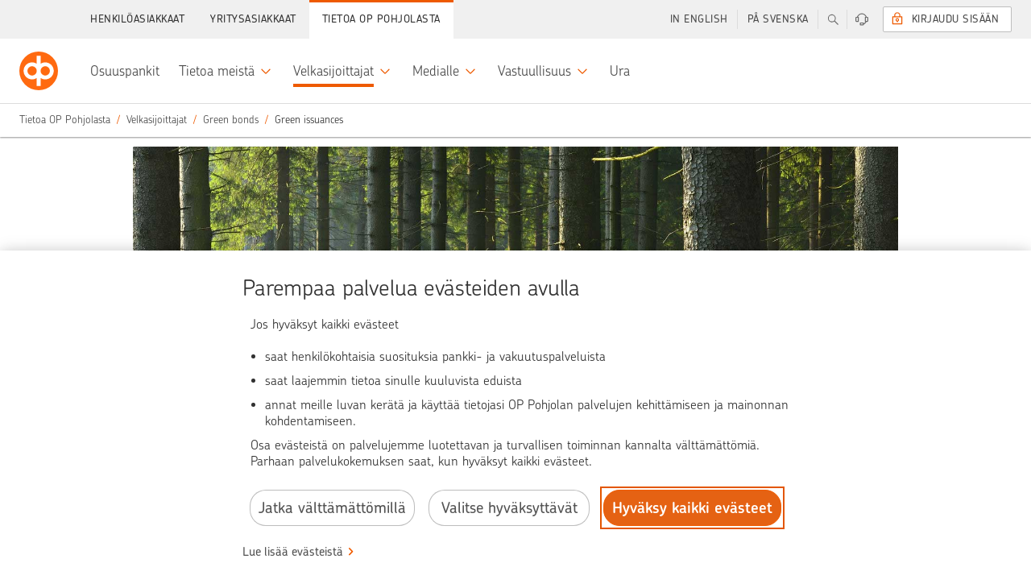

--- FILE ---
content_type: text/html;charset=UTF-8
request_url: https://www.op.fi/op-ryhma/velkasijoittajat/green-bonds/green-issuances
body_size: 22887
content:


































	
		
			    <!DOCTYPE html>
    <html
        class="ltr main"
        data-sites=""
        data-admin="false"
        dir="ltr"
        lang="fi-FI"
        data-selected-lang="fi-FI">

<head>
<meta http-equiv="X-UA-Compatible" content="IE=edge">
<meta charset="utf-8">
<noscript>
<meta http-equiv="REFRESH" content="0; URL=/c/portal/no-javascript">
</noscript>
<title>Green bond issuances | OP</title>
<link rel="preconnect" href="//tags.op-palvelut.fi">
<link rel="preconnect" href="https://dpm.demdex.net">
<link rel="dns-prefetch" href="https://opservicesltd.tt.omtrdc.net">
<link rel="dns-prefetch" href="https://opservicesltd.d3.sc.omtrdc.net">
<script>
window.adobeAnalyticsData = window.adobeAnalyticsData || {};
window.adobeAnalyticsData.pageName = "/main/op-ryhma/velkasijoittajat/green-bonds/green-issuances";
window.adobeAnalyticsData.dlSource= "lr";
window.adobeAnalyticsData.eVar5 = "fi_fi";
window.adobeAnalyticsData.isSignedIn = false;
window.adobeAnalyticsData.adfUrl=false;
window.adobeAnalyticsData.environment = "production";
</script>
<script src="//tags.op-palvelut.fi/opfi/production/launch-c5b81aa665b9.min.js" async></script>
<meta name="portal-csrf" content="RU2WVovN" />
<meta name="viewport" content="initial-scale=1.0, width=device-width, height=device-height">
<meta name="format-detection" content="telephone=no">
<script>
window.siteGroupId = (10208);
window.companyGroupId = (10197);
</script>
<script src="/static/requirejs/v2/require.js"></script>
<script src="https://www.op.fi/o/opfi-base-theme/js/op-common.js?20250818-064831"></script>
<script src="/static/jquery/v3/jquery.js"></script> <link href="https://www.op.fi/o/opfi-base-theme/images/favicon.ico?20250818-064831" rel="Shortcut Icon" />
<meta content="text/html; charset=UTF-8" http-equiv="content-type" />
<meta content="report, framework," lang="fi-FI" name="keywords" />
<script data-senna-track="permanent" src="/o/frontend-js-svg4everybody-web/index.js" type="text/javascript"></script>
<link href="https://www.op.fi/o/opfi-base-theme/images/favicon.ico" rel="icon" />
<link class="lfr-css-file" data-senna-track="temporary" href="data:text/css," id="liferayAUICSS" rel="stylesheet" type="text/css" />
<link data-senna-track="temporary" href="data:text/css," id="liferayPortalCSS" rel="stylesheet" type="text/css" />
<link data-senna-track="temporary" href="/combo?browserId=chrome&amp;minifierType=&amp;themeId=opfibasetheme_WAR_opfibasetheme&amp;languageId=fi_FI&amp;com_liferay_journal_content_web_portlet_JournalContentPortlet_INSTANCE_LsHLlms7Js5q:%2Fcss%2Fmain.css&amp;com_liferay_product_navigation_product_menu_web_portlet_ProductMenuPortlet:%2Fcss%2Fmain.css&amp;t=1769167826000" id="29f8a2f1" rel="stylesheet" type="text/css" />
<script data-senna-track="temporary" type="text/javascript">
// <![CDATA[
var Liferay = Liferay || {};
Liferay.Browser = {
acceptsGzip: function() {
return true;
},
getMajorVersion: function() {
return 131.0;
},
getRevision: function() {
return '537.36';
},
getVersion: function() {
return '131.0';
},
isAir: function() {
return false;
},
isChrome: function() {
return true;
},
isEdge: function() {
return false;
},
isFirefox: function() {
return false;
},
isGecko: function() {
return true;
},
isIe: function() {
return false;
},
isIphone: function() {
return false;
},
isLinux: function() {
return false;
},
isMac: function() {
return true;
},
isMobile: function() {
return false;
},
isMozilla: function() {
return false;
},
isOpera: function() {
return false;
},
isRtf: function() {
return true;
},
isSafari: function() {
return true;
},
isSun: function() {
return false;
},
isWebKit: function() {
return true;
},
isWindows: function() {
return false;
}
};
Liferay.Data = Liferay.Data || {};
Liferay.Data.ICONS_INLINE_SVG = true;
Liferay.Data.NAV_SELECTOR = '#navigation';
Liferay.Data.NAV_SELECTOR_MOBILE = '#navigationCollapse';
Liferay.Data.isCustomizationView = function() {
return false;
};
Liferay.Data.notices = [
];
Liferay.PortletKeys = {
DOCUMENT_LIBRARY: 'com_liferay_document_library_web_portlet_DLPortlet',
DYNAMIC_DATA_MAPPING: 'com_liferay_dynamic_data_mapping_web_portlet_DDMPortlet',
ITEM_SELECTOR: 'com_liferay_item_selector_web_portlet_ItemSelectorPortlet'
};
Liferay.PropsValues = {
JAVASCRIPT_SINGLE_PAGE_APPLICATION_TIMEOUT: 0,
NTLM_AUTH_ENABLED: false,
UPLOAD_SERVLET_REQUEST_IMPL_MAX_SIZE: 104857600
};
Liferay.ThemeDisplay = {
getLayoutId: function() {
return '8858';
},
getLayoutRelativeControlPanelURL: function() {
return '/group/main/~/control_panel/manage';
},
getLayoutRelativeURL: function() {
return '/op-ryhma/velkasijoittajat/green-bonds/green-issuances';
},
getLayoutURL: function() {
return 'https://www.op.fi/op-ryhma/velkasijoittajat/green-bonds/green-issuances';
},
getParentLayoutId: function() {
return '4887';
},
isControlPanel: function() {
return false;
},
isPrivateLayout: function() {
return 'false';
},
isVirtualLayout: function() {
return false;
},
getBCP47LanguageId: function() {
return 'fi-FI';
},
getCanonicalURL: function() {
return 'https\x3a\x2f\x2fwww\x2eop\x2efi\x2fop-ryhma\x2fvelkasijoittajat\x2fgreen-bonds\x2fgreen-issuances';
},
getCDNBaseURL: function() {
return 'https://www.op.fi';
},
getCDNDynamicResourcesHost: function() {
return '';
},
getCDNHost: function() {
return '';
},
getCompanyGroupId: function() {
return '10197';
},
getCompanyId: function() {
return '10157';
},
getDefaultLanguageId: function() {
return 'fi_FI';
},
getDoAsUserIdEncoded: function() {
return '';
},
getLanguageId: function() {
return 'fi_FI';
},
getParentGroupId: function() {
return '10208';
},
getPathContext: function() {
return '';
},
getPathImage: function() {
return '/image';
},
getPathJavaScript: function() {
return '/o/frontend-js-web';
},
getPathMain: function() {
return '/c';
},
getPathThemeImages: function() {
return 'https://www.op.fi/o/opfi-base-theme/images';
},
getPathThemeRoot: function() {
return '/o/opfi-base-theme';
},
getPlid: function() {
return '3839389';
},
getPortalURL: function() {
return 'https://www.op.fi';
},
getRealUserId: function() {
return '10161';
},
getScopeGroupId: function() {
return '10208';
},
getScopeGroupIdOrLiveGroupId: function() {
return '10208';
},
getSessionId: function() {
return '';
},
getSiteAdminURL: function() {
return 'https://www.op.fi/group/main/~/control_panel/manage?p_p_lifecycle=0&p_p_state=maximized&p_p_mode=view';
},
getSiteGroupId: function() {
return '10208';
},
getURLControlPanel: function() {
return '/group/control_panel?refererPlid=3839389';
},
getURLHome: function() {
return 'https\x3a\x2f\x2fwww\x2eop\x2efi\x2fweb\x2fmain';
},
getUserEmailAddress: function() {
return '';
},
getUserId: function() {
return '10161';
},
getUserName: function() {
return '';
},
isAddSessionIdToURL: function() {
return false;
},
isImpersonated: function() {
return false;
},
isSignedIn: function() {
return false;
},
isStagedPortlet: function() {
return false;
},
isStateExclusive: function() {
return false;
},
isStateMaximized: function() {
return false;
},
isStatePopUp: function() {
return false;
}
};
var themeDisplay = Liferay.ThemeDisplay;
Liferay.AUI = {
getAvailableLangPath: function() {
return 'available_languages.jsp?browserId=chrome&themeId=opfibasetheme_WAR_opfibasetheme&colorSchemeId=01&minifierType=js&languageId=fi_FI&t=1769502824644';
},
getCombine: function() {
return true;
},
getComboPath: function() {
return '/combo/?browserId=chrome&minifierType=&languageId=fi_FI&t=1769502799002&';
},
getDateFormat: function() {
return '%d.%m.%Y';
},
getEditorCKEditorPath: function() {
return '/o/frontend-editor-ckeditor-web';
},
getFilter: function() {
var filter = 'raw';
filter = 'min';
return filter;
},
getFilterConfig: function() {
var instance = this;
var filterConfig = null;
if (!instance.getCombine()) {
filterConfig = {
replaceStr: '.js' + instance.getStaticResourceURLParams(),
searchExp: '\\.js$'
};
}
return filterConfig;
},
getJavaScriptRootPath: function() {
return '/o/frontend-js-web';
},
getLangPath: function() {
return 'aui_lang.jsp?browserId=chrome&themeId=opfibasetheme_WAR_opfibasetheme&colorSchemeId=01&minifierType=js&languageId=fi_FI&t=1769502799002';
},
getPortletRootPath: function() {
return '/html/portlet';
},
getStaticResourceURLParams: function() {
return '?browserId=chrome&minifierType=&languageId=fi_FI&t=1769502799002';
}
};
Liferay.authToken = 'RU2WVovN';
Liferay.currentURL = '\x2fop-ryhma\x2fvelkasijoittajat\x2fgreen-bonds\x2fgreen-issuances';
Liferay.currentURLEncoded = '\x252Fop-ryhma\x252Fvelkasijoittajat\x252Fgreen-bonds\x252Fgreen-issuances';
// ]]>
</script>
<script src="/o/js_loader_config?t=1769502840446" type="text/javascript"></script>
<script data-senna-track="permanent" src="/combo?browserId=chrome&minifierType=js&languageId=fi_FI&t=1769502799002&/o/frontend-js-aui-web/aui/aui/aui.js&/o/frontend-js-aui-web/liferay/modules.js&/o/frontend-js-aui-web/liferay/aui_sandbox.js&/o/frontend-js-aui-web/aui/attribute-base/attribute-base.js&/o/frontend-js-aui-web/aui/attribute-complex/attribute-complex.js&/o/frontend-js-aui-web/aui/attribute-core/attribute-core.js&/o/frontend-js-aui-web/aui/attribute-observable/attribute-observable.js&/o/frontend-js-aui-web/aui/attribute-extras/attribute-extras.js&/o/frontend-js-aui-web/aui/event-custom-base/event-custom-base.js&/o/frontend-js-aui-web/aui/event-custom-complex/event-custom-complex.js&/o/frontend-js-aui-web/aui/oop/oop.js&/o/frontend-js-aui-web/aui/aui-base-lang/aui-base-lang.js&/o/frontend-js-aui-web/liferay/dependency.js&/o/frontend-js-aui-web/liferay/util.js&/o/frontend-js-web/loader/config.js&/o/frontend-js-web/loader/loader.js&/o/frontend-js-web/liferay/dom_task_runner.js&/o/frontend-js-web/liferay/events.js&/o/frontend-js-web/liferay/lazy_load.js&/o/frontend-js-web/liferay/liferay.js&/o/frontend-js-web/liferay/global.bundle.js&/o/frontend-js-web/liferay/portlet.js&/o/frontend-js-web/liferay/workflow.js" type="text/javascript"></script>
<script data-senna-track="temporary" src="/o/js_bundle_config?t=1769502873323" type="text/javascript"></script>
<script data-senna-track="temporary" type="text/javascript">
// <![CDATA[
// ]]>
</script>
<link class="lfr-css-file" data-senna-track="temporary" href="data:text/css," id="liferayThemeCSS" rel="stylesheet" type="text/css" />
<style data-senna-track="temporary" type="text/css">
</style>
<style data-senna-track="temporary" type="text/css">
</style>
<script type="text/javascript">
// <![CDATA[
Liferay.on(
'ddmFieldBlur', function(event) {
if (window.Analytics) {
Analytics.send(
'fieldBlurred',
'Form',
{
fieldName: event.fieldName,
focusDuration: event.focusDuration,
formId: event.formId,
formPageTitle: event.formPageTitle,
page: event.page,
title: event.title
}
);
}
}
);
Liferay.on(
'ddmFieldFocus', function(event) {
if (window.Analytics) {
Analytics.send(
'fieldFocused',
'Form',
{
fieldName: event.fieldName,
formId: event.formId,
formPageTitle: event.formPageTitle,
page: event.page,
title: event.title
}
);
}
}
);
Liferay.on(
'ddmFormPageShow', function(event) {
if (window.Analytics) {
Analytics.send(
'pageViewed',
'Form',
{
formId: event.formId,
formPageTitle: event.formPageTitle,
page: event.page,
title: event.title
}
);
}
}
);
Liferay.on(
'ddmFormSubmit', function(event) {
if (window.Analytics) {
Analytics.send(
'formSubmitted',
'Form',
{
formId: event.formId
}
);
}
}
);
Liferay.on(
'ddmFormView', function(event) {
if (window.Analytics) {
Analytics.send(
'formViewed',
'Form',
{
formId: event.formId,
title: event.title
}
);
}
}
);
// ]]>
</script>
<script data-senna-track="temporary" type="text/javascript">
if (window.Analytics) {
window._com_liferay_document_library_analytics_isViewFileEntry = false;
}
</script>
<link rel="stylesheet" href="/static/@op/opux-static/v3/core.css" media="all">
<link rel="stylesheet" href="/static/@op/opux-classic/v2/bundle.css" media="all">
<script>
window.favoritesOpts = {
loggedIn: 'false',
userType: 'guest',
colorTheme: 'op-white',
searchCategory: '',
curLoc: 'fi_FI',
enabled: false,
};
</script>
<link rel="stylesheet" href="https://www.op.fi/o/opfi-base-theme/css/custom-main.css?20250818-064831" media="all">
<link rel="stylesheet" href="/static/@op/opux/v3/components.css">
<link rel="stylesheet" href="/static/@op/auth-components/v2/auth-components.css" media="print" onload="this.media='all'">
<link rel="stylesheet" href="/static/@op/auth-components/v2/trustnetwork.css" media="print" onload="this.media='all'">
<link rel="stylesheet" href="/static/@op/auth-components/v3/auth-components.css" media="print" onload="this.media='all'">
<link rel="stylesheet" href="/static/@op/auth-components/v3/trustnetwork.css" media="print" onload="this.media='all'">
<link rel="stylesheet" href="/static/@op/opfi.navigation/v5/op-navigation.css" id="nav-css">
<link rel="preload" href="/static/react/v17/react.js" as="script">
<link rel="preload" href="/static/react/v17/react-dom.js" as="script">
<link rel="stylesheet" href="/static/@op/opux/v4/components.css">
<link rel="stylesheet" href="/static/@op-opds/opux/v5/components.css">
<link rel="stylesheet" href="/static/@op/auth-components/v4/auth-components.css" media="print" onload="this.media='all'">
<link rel="stylesheet" href="/static/@op/auth-components/v4/trustnetwork.css" media="print" onload="this.media='all'">
<link rel="preload" href="/static/react/v18/react.js" as="script">
<link rel="preload" href="/static/react/v18/react-dom.js" as="script">
<link rel="stylesheet" href="/static/@op/opds.opux/v6/components.css">
<link rel="stylesheet" href="/static/@op/auth-components/v5/auth-components.css" media="print" onload="this.media='all'">
<link rel="stylesheet" href="/static/@op/auth-components/v5/trustnetwork.css" media="print" onload="this.media='all'">
<link rel="preload" href="/static/react/v16/react.js" as="script">
<link rel="preload" href="/static/react/v16/react-dom.js" as="script">
<link rel="preload" href="/static/@op/opux/v3/opux-core.js" as="script">
<link rel="preload" href="/static/@op/opux-logo/v3/op.js" as="script">
<link rel="preload" href="/static/@op/opfi.navigation/v5/op-navigation.js" as="script">
<link rel="preload" href="/static/lodash/v4/lodash.js" as="script">
<link rel="preload" href="/static/moment/v2/moment-with-fi-sv.js" as="script">
<link rel="preload" href="/static/nouislider/v9.1.0/nouislider.js" as="script">
<link rel="preload" href="/static/op/opux-classic/v2/bundle.js" as="script">
<link rel="preload" href="/static/jquery-touchswipe/v1.6.18/touchswipe.js" as="script">
<link rel="preload" href="/static/velocity/v1.5.2/velocity.js" as="script">
<link rel="alternate" href="https://www.op.fi/op-ryhma/velkasijoittajat/green-bonds/green-issuances" hreflang="fi" />
<link rel="alternate" href="https://www.op.fi/sv/op-gruppen/skuldinvesterare/green-bonds/green-issuances" hreflang="sv" />
<link rel="alternate" href="https://www.op.fi/en/op-financial-group/debt-investors/green-bonds/green-issuances" hreflang="en" />
<link href="https://www.op.fi/op-ryhma/velkasijoittajat/green-bonds/green-issuances" rel="canonical" />
<meta property="og:title" content="Green bond issuances" />
<meta property="og:description" content="" />
<meta property="og:image" content="https://www.op.fi/o/opfi-base-theme/images/logo_300.png" />
<meta property="og:url" content="https://www.op.fi/op-ryhma/velkasijoittajat/green-bonds/green-issuances" />
<link rel="preload" href="/static/@op/opux-static/v3/fonts/chevin-light.woff2" as="font" type="font/woff2" crossorigin>
<link rel="preload" href="https://www.op.fi/o/opfi-base-theme/js/op-main.js?20250818-064831" as="script">
</head>
        <body
            class="op-theme-public chrome controls-visible op-white yui3-skin-sam signed-out public-page site signed-out " 
            data-group-name="main">

<div id="fb-root"></div>


            <div id="opfi-navigation"></div>














































































            <div id="op-main-container" class="op-container">

<div style="display: none">
    





































	

	<div class="portlet-boundary portlet-boundary_portalloginportlet_WAR_portallogin_  portlet-static portlet-static-end portlet-barebone  " id="p_p_id_portalloginportlet_WAR_portallogin_">
		<span id="p_portalloginportlet_WAR_portallogin"></span>




	

	
		
			




































	
		
<section class="portlet" id="portlet_portalloginportlet_WAR_portallogin">


	<div class="portlet-content">

		<div class="autofit-float autofit-row portlet-header">

			<div class="autofit-col autofit-col-end">
				<div class="autofit-section">
				</div>
			</div>
		</div>

		
			<div class=" portlet-content-container">
				


	<div class="portlet-body">



	
		
			
				
					

















































	

				

				
					
						


	

		

















<div id="cEnabled">
    

    <div class="op-sidebar-module op-sidebar-module-open op-login op-login-sidebar op-private-login-sidebar"
         data-sidebar-module-set="supportbar" data-topbar-tab-content="login" aria-expanded="false">
        <div class="title op-login-sidebar-title" tabindex="0">
            <i class="opux-icon opux-icon-circled opux-icon-lock op-login-sidebar-icon"></i>
            <span class="text">Sis&auml;&auml;nkirjautuminen</span>
        </div>
        
            <div class="content op-login-sidebar-content">
                    
                <div id="op-login-sidebar-container"></div>
                <div id="op-form-open-login-layer-sidebar" class="op-login-form">
    <div class="op-login-buttons">
        <p class="opux-align-center">Kirjaudu OP:n tunnuksilla </p>
        <button type="button" id="op-btn-sidebar-open-login-layer" class="opux-btn-primary opux-btn op-login-submit-btn">Kirjaudu sis&auml;&auml;n</button>
    </div>
</div>
                <div id="op-tupas-login" class="tupas-login">
	<span class="tupas-login-text"> TAI
	</span>
	<button id="tupasBtn" class="opux-btn other-banks-btn"  
	   data-corporate-insurance-customer-header='Yritysvakuutusasiakas – v&auml;liaikainen kirjautuminen'
       data-insurance-service-link-text='Jatka Yritysvakuutusten verkkopalveluun' disabled="true">
		Muut tunnistustavat
	</button>
</div>
            </div>
        
    </div>
</div>

<div id="cDisabled" style="display:none">

    <div class="op-sidebar-module op-sidebar-module-open op-login op-login-sidebar opux-tooltip"
         data-tooltip-hover="false" data-tooltip-content="#cDisabled-content" style="cursor:pointer; cursor:hand;">
        <div class="title op-login-sidebar-title" tabindex="0">
            <i class="opux-icon opux-icon-circled opux-icon-lock op-login-sidebar-icon" style="color:lightgray;"></i>
            <span class="text" style="color:lightgray;">Henkil&ouml;asiakas</span>
        </div>
    </div>

    <div id="cDisabled-content" class="opux-is-hidden" aria-hidden="true">
        <div class="opux-tooltip-tip-header opux-tooltip-tip-header-info">Ev&auml;steet puuttuvat <a
                href="#" class="opux-tooltip-tip-close"></a></div>
        <div class="opux-tooltip-tip-body">
            Evästeet ovat välttämättömiä, jotta voit kirjautua palveluun. Salli evästeet.

            
            
                <a href="/verkkopalveluiden-kaytto/kayton-edellytykset" class="opux-action-link">
                    Lue lis&auml;&auml;
                </a>
            
        </div>
    </div>
</div>



<script type="text/javascript">
  define('op-login-config', function () {
    var config = JSON.parse('\x7b\x22loginPageId\x22\x3a0\x2c\x22logoutUrl\x22\x3a\x22\x2fauthentication\x2fcommon\x2frest\x2flogout\x22\x2c\x22passwordChangeUrl\x22\x3a\x22\x2flogin\x2fverkkopalvelutunnukset\x2fsalasanan-vaihto\x22\x2c\x22passwordCompanyChangeUrl\x22\x3a\x22\x2fweb\x2fcorp\x2flogin\x2fensimmainen-kirjautuminen\x22\x2c\x22keylistChangeUrl\x22\x3a\x22\x2fauth\x2fverkkopalvelutunnukset\x2fvaihda-avainlukulista\x22\x2c\x22forcedKeylistChangeUrl\x22\x3a\x22\x2flogin\x2fverkkopalvelutunnukset\x2fvaihda-avainlukulista\x22\x2c\x22sessionTimeoutSound\x22\x3a\x22\x22\x2c\x22companySuccessUrl\x22\x3a\x22\x2fweb\x2fcorp\x2fauth\x2fetusivu\x22\x2c\x22companyKeyListOrderUrl\x22\x3a\x22\x2fweb\x2fcorp\x2fauth\x2fkayttaja\x2ftilaa-avainlukulista\x22\x2c\x22initKeycodeVerificationUrl\x22\x3a\x22\x2fkirjautuminen\x3fp_p_id\x3dportalloginportlet_WAR_portallogin\x26p_p_lifecycle\x3d2\x26p_p_state\x3dnormal\x26p_p_mode\x3dview\x26p_p_resource_id\x3dinitKeycodeVerification\x26p_p_cacheability\x3dcacheLevelPage\x22\x2c\x22initMobilekeyVerificationUrl\x22\x3a\x22\x2fkirjautuminen\x3fp_p_id\x3dportalloginportlet_WAR_portallogin\x26p_p_lifecycle\x3d2\x26p_p_state\x3dnormal\x26p_p_mode\x3dview\x26p_p_resource_id\x3dinitMobilekeyVerification\x26p_p_cacheability\x3dcacheLevelPage\x22\x2c\x22addSmsConfirmationPhoneNumberUrl\x22\x3a\x22\x2flogin\x2filmoita-lisavahvistusnumero\x22\x2c\x22addSmsConfirmationPhoneNumberCompanyUrl\x22\x3a\x22\x2flogin\x2filmoita-lisavahvistusnumero\x22\x2c\x22continueWithoutLoginUrl\x22\x3anull\x2c\x22requiredAuthLevel\x22\x3anull\x2c\x22keyCodesLowLimit\x22\x3a5\x2c\x22mobilekeyNotificationDisplayLimit\x22\x3a2\x2c\x22mobilekeyNotificationId\x22\x3anull\x2c\x22showMobilekeyInfo\x22\x3atrue\x2c\x22useReactUIonFullpage\x22\x3atrue\x2c\x22preSelectedDevice\x22\x3a\x22mobilekey\x22\x2c\x22companyKeylistChangeUrl\x22\x3a\x22\x2fweb\x2fcorp\x2fauth\x2fkayttaja\x2fvaihda-avainlukulista\x22\x2c\x22refreshResourceUrl\x22\x3a\x22\x2fkirjautuminen\x3fp_p_id\x3dportalloginportlet_WAR_portallogin\x26p_p_lifecycle\x3d2\x26p_p_state\x3dnormal\x26p_p_mode\x3dview\x26p_p_resource_id\x3dkrRefresh\x26p_p_cacheability\x3dcacheLevelPage\x22\x2c\x22authDeviceChoices\x22\x3a\x5b\x22mobilekey\x22\x2c\x22kr\x22\x5d\x2c\x22corporateRepresentationTypes\x22\x3a\x5b\x22YRVEIKKO\x22\x2c\x22CONCERN\x22\x2c\x22CONCERN_DAUGHTER\x22\x2c\x22YDAS\x22\x5d\x2c\x22idleTimeLimit\x22\x3a300\x2c\x22krRefreshInterval\x22\x3a300\x2c\x22logoutTimer\x22\x3a\x2230\x22\x2c\x22idKaartLoginEnabled\x22\x3a\x22false\x22\x2c\x22unapprovedPayments\x22\x3anull\x2c\x22logoutMbox\x22\x3anull\x2c\x22supportedAuthMethods\x22\x3a\x5b\x22vpt\x22\x2c\x22vptxs\x22\x2c\x22vptyx\x22\x2c\x22vptyy\x22\x2c\x22ypt\x22\x2c\x22yptxs\x22\x2c\x22ypth\x22\x2c\x22yptt\x22\x2c\x22tupas\x22\x5d\x2c\x22showEnglishNotification\x22\x3afalse\x2c\x22defaultLanguage\x22\x3anull\x2c\x22npsType\x22\x3anull\x2c\x22successUrl\x22\x3a\x22\x2fauth\x2fpaivittaiset\x22\x2c\x22language\x22\x3a\x22fi\x22\x2c\x22cancelUrl\x22\x3anull\x2c\x22optionalLoginSuffix\x22\x3anull\x2c\x22tamOperation\x22\x3anull\x2c\x22formDisabled\x22\x3anull\x2c\x22hostname\x22\x3a\x22www\x2eop\x2efi\x22\x2c\x22authDevice\x22\x3anull\x2c\x22showTrustnetworkLoginMethod\x22\x3atrue\x2c\x22csid\x22\x3a\x2283092c7d690d39dcfbb4c722cc9cf0107be942846cee3c8f43bd6805a66105ca\x22\x2c\x22esto\x22\x3a\x22org-ey4jr7da-nfkdj007-rfdse067y-cahksnge\x22\x2c\x22sbUrl\x22\x3a\x22https\x3a\x2f\x2fwebevents\x2eop-palvelut\x2efi\x22\x2c\x22scUrl\x22\x3a\x22https\x3a\x2f\x2fwebevents\x2eop-palvelut\x2efi\x2fin\x2fweb-sdk\x2fv1\x2fstatic\x2fweb-sdk\x2ejs\x22\x2c\x22loco\x22\x3afalse\x2c\x22ewps\x22\x3afalse\x2c\x22cx\x22\x3a\x7b\x22esto\x22\x3a\x22org-ey4jr7da-nfkdj007-rfdse067y-cahksnge\x22\x2c\x22sbUrl\x22\x3a\x22https\x3a\x2f\x2fwebevents\x2eop-palvelut\x2efi\x22\x2c\x22scUrl\x22\x3a\x22https\x3a\x2f\x2fwebevents\x2eop-palvelut\x2efi\x2fin\x2fweb-sdk\x2fv1\x2fstatic\x2fweb-sdk\x2ejs\x22\x2c\x22loco\x22\x3afalse\x2c\x22ewps\x22\x3afalse\x2c\x22ccsp\x22\x3afalse\x2c\x22reed\x22\x3afalse\x2c\x22eeaf\x22\x3afalse\x2c\x22nvdk\x22\x3afalse\x2c\x22lken\x22\x3afalse\x2c\x22emxc\x22\x3afalse\x7d\x2c\x22digest\x22\x3a\x22f5b025d90ee9d895e817ee89fcce066aaa102d2429b62c7f6a3e23db92a70bc4\x22\x2c\x22localizations\x22\x3a\x7b\x22locales\x22\x3a\x7b\x22fi\x22\x3a\x7b\x22idkaart_header\x22\x3a\x22Yritysasiakas\x22\x2c\x22idkaart_info\x22\x3a\x22Kirjautumalla\x20Viron\x20s\x26auml\x3bhk\x26ouml\x3bisell\x26auml\x3b\x20henkil\x26ouml\x3bkortilla\x20voit\x20hoitaa\x20rajoitetusti\x20yritysasiakkaan\x20pankkiasioita\x2e\x22\x2c\x22tupas_header\x22\x3a\x22Muut\x20tunnistustavat\x22\x2c\x22tupas_info\x22\x3a\x22Kirjautumalla\x20muilla\x20kuin\x20OP\x3an\x20verkkopalvelutunnuksilla\x20voit\x20hoitaa\x20vakuutus-\x20ja\x20vahinkoasioita\x20sek\x26auml\x3b\x20el\x26auml\x3bke-\x20ja\x20s\x26auml\x3b\x26auml\x3bst\x26ouml\x3bhenkivakuutuksiasi\x2e\x22\x2c\x22login_header\x22\x3a\x22\x22\x7d\x2c\x22sv\x22\x3a\x7b\x22idkaart_header\x22\x3a\x22F\x26ouml\x3bretagskund\x22\x2c\x22idkaart_info\x22\x3a\x22Genom\x20att\x20logga\x20in\x20med\x20estniskt\x20id-kort\x20\x26auml\x3br\x20tillg\x26aring\x3bngen\x20till\x20banktj\x26auml\x3bnster\x20begr\x26auml\x3bnsad\x2e\x22\x2c\x22tupas_header\x22\x3a\x22Andra\x20identifieringss\x26auml\x3btt\x22\x2c\x22tupas_info\x22\x3a\x22Genom\x20att\x20logga\x20in\x20med\x20andra\x20\x26auml\x3bn\x20OP\x3as\x20n\x26auml\x3bttj\x26auml\x3bnstkoder\x20kan\x20du\x20sk\x26ouml\x3bta\x20f\x26ouml\x3brs\x26auml\x3bkrings-\x20och\x20skade\x26auml\x3brenden\x20samt\x20dina\x20pensions-\x20och\x20sparlivf\x26ouml\x3brs\x26auml\x3bkringar\x2e\x22\x2c\x22login_header\x22\x3a\x22\x22\x7d\x2c\x22en\x22\x3a\x7b\x22idkaart_header\x22\x3a\x22Corporate\x20customer\x22\x2c\x22idkaart_info\x22\x3a\x22With\x20Estonian\x20ID-card\x20you\x20can\x20access\x20a\x20limited\x20number\x20of\x20corporate\x20banking\x20services\x2e\x22\x2c\x22tupas_header\x22\x3a\x22Other\x20means\x20of\x20user\x20authentication\x22\x2c\x22tupas_info\x22\x3a\x22Logging\x20in\x20with\x20credentials\x20other\x20than\x20OP\x20eServices\x20user\x20identifiers\x20allows\x20you\x20to\x20manage\x20your\x20insurance\x20and\x20claims\x20matters\x20and\x20your\x20pension\x20and\x20endowment\x20insurance\x2e\x22\x2c\x22login_header\x22\x3a\x22\x22\x7d\x7d\x2c\x22localizationsBySelector\x22\x3a\x7b\x22\x23tupas_header\x22\x3a\x22tupas_header\x22\x2c\x22\x23tupas_info\x22\x3a\x22tupas_info\x22\x2c\x22\x23idkaart_header\x22\x3a\x22idkaart_header\x22\x2c\x22\x23idkaart_info\x22\x3a\x22idkaart_info\x22\x2c\x22\x23login_header\x22\x3a\x22login_header\x22\x7d\x7d\x2c\x22ftnSuccessUrl\x22\x3a\x22\x2fauth\x2fvakuutukset\x2fohjaus\x22\x7d');
    var extension = {
      sessionLogout: {
        head: 'Sinut on kirjattu ulos op.fi-palvelusta',
        paragraph: 'Kirjasimme sinut ulos op.fi-palvelusta oman turvallisuutesi vuoksi, koska palvelua ei ollut k&auml;ytetty hetkeen. Voit kirjautua palveluun uudelleen.',
        close: 'Sulje'
      },
      loginTexts: {
        technicalError: '<p>Palvelu ei ole juuri nyt käytettävissä, pahoittelemme. Ole hyvä ja yritä myöhemmin uudelleen.</p>',
      },
      validationTexts: {
        defaultError: '<h5>H&auml;iri&ouml; palvelussa, pahoittelemme</h5><br><p>Kirjautuminen palveluun ei onnistu juuri nyt. Ole hyv&auml; ja yrit&auml; my&ouml;hemmin uudelleen.</p>'
      },
      sessionTimeout: {
        head: 'Haluatko jatkaa asiointia?',
        paragraph: 'Jos et jatka asiointia op.fi-palvelussa, kirjaamme sinut ulos automaattisesti hetken kuluttua.',
        cancel: 'Jatka asiointia',
        confirm: 'Kirjaudu ulos',
        sound: config.sessionTimeoutSound
      },
      logout: null,
      notificationEnglishLink: '/our-services-in-english-for-private-customers'
    };
    Object.assign(config, extension);
    return config;
  });
</script>

    
        <script src="https://webevents.op-palvelut.fi/in/web-sdk/v1/static/web-sdk.js" async></script>
        
        <script>sessionStorage.removeItem('cx-init');sessionStorage.removeItem('cx');</script>
    


	
	
					
				
			
		
	
	


	</div>

			</div>
		
	</div>
</section>

	

		
		







	</div>








</div>

<div id="op-wrapper">
    <div id="op-content">

        <div id="op-content-wrapper" class="">
            <nav id="breadcrumbs" style="display: none">






































	

	<div class="portlet-boundary portlet-boundary_com_liferay_site_navigation_breadcrumb_web_portlet_SiteNavigationBreadcrumbPortlet_  portlet-static portlet-static-end portlet-barebone portlet-breadcrumb " id="p_p_id_com_liferay_site_navigation_breadcrumb_web_portlet_SiteNavigationBreadcrumbPortlet_">
		<span id="p_com_liferay_site_navigation_breadcrumb_web_portlet_SiteNavigationBreadcrumbPortlet"></span>




	

	
		
			




































	
		
<section class="portlet" id="portlet_com_liferay_site_navigation_breadcrumb_web_portlet_SiteNavigationBreadcrumbPortlet">


	<div class="portlet-content">

		<div class="autofit-float autofit-row portlet-header">

			<div class="autofit-col autofit-col-end">
				<div class="autofit-section">
				</div>
			</div>
		</div>

		
			<div class=" portlet-content-container">
				


	<div class="portlet-body">



	
		
			
				
					

















































	

				

				
					
						


	

		





























































<nav aria-label="Murupolku" id="_com_liferay_site_navigation_breadcrumb_web_portlet_SiteNavigationBreadcrumbPortlet_breadcrumbs-defaultScreen">
	

		

			<ol class="breadcrumb">
			<li class="breadcrumb-item">
					<a
						class="breadcrumb-link"

							href="https://www.op.fi"
					>
						<span class="breadcrumb-text-truncate">main</span>
					</a>
			</li>
			<li class="breadcrumb-item">
					<a
						class="breadcrumb-link"

							href="https://www.op.fi/kirjautumattoman-sivusto"
					>
						<span class="breadcrumb-text-truncate">Kirjautumattoman sivusto</span>
					</a>
			</li>
			<li class="breadcrumb-item">
					<a
						class="breadcrumb-link"

							href="https://www.op.fi/op-ryhma"
					>
						<span class="breadcrumb-text-truncate">Tietoa OP Pohjolasta</span>
					</a>
			</li>
			<li class="breadcrumb-item">
					<a
						class="breadcrumb-link"

							href="https://www.op.fi/op-ryhma/velkasijoittajat"
					>
						<span class="breadcrumb-text-truncate">Velkasijoittajat</span>
					</a>
			</li>
			<li class="breadcrumb-item">
					<a
						class="breadcrumb-link"

							href="https://www.op.fi/op-ryhma/velkasijoittajat/green-bonds"
					>
						<span class="breadcrumb-text-truncate">Green bonds</span>
					</a>
			</li>
			<li class="breadcrumb-item">
					<span class="active breadcrumb-text-truncate">Green issuances</span>
			</li>
	</ol>

	
</nav>

	
	
					
				
			
		
	
	


	</div>

			</div>
		
	</div>
</section>

	

		
		







	</div>






            </nav>































	






























	

		





























<!-- OFISIVU002 -->
<div id="main-content" role="main" class="opux-g-container op-content-page-layout" data-layout-id="op-content-page">

    <!-- full width row -->
    <div class="opux-g-row op-full-width-row">
        <div class="opux-g-col-xs-12 opux-g-col-s-12 opux-g-col-m-12 portlet-layout">
            <div id="column-10" class="portlet-column portlet-column-only">
                <div class="portlet-dropzone portlet-column-content" id="layout-column_column-10">





































	

	<div class="portlet-boundary portlet-boundary_com_liferay_journal_content_web_portlet_JournalContentPortlet_  portlet-static portlet-static-end portlet-barebone portlet-journal-content " id="p_p_id_com_liferay_journal_content_web_portlet_JournalContentPortlet_INSTANCE_aTQdk61qjUGX_">
		<span id="p_com_liferay_journal_content_web_portlet_JournalContentPortlet_INSTANCE_aTQdk61qjUGX"></span>




	

	
		
			




































	
		
<section class="portlet" id="portlet_com_liferay_journal_content_web_portlet_JournalContentPortlet_INSTANCE_aTQdk61qjUGX">


	<div class="portlet-content">

		<div class="autofit-float autofit-row portlet-header">

			<div class="autofit-col autofit-col-end">
				<div class="autofit-section">




















<div class="visible-interaction">
	
		

		

		

		
	
</div>				</div>
			</div>
		</div>

		
			<div class=" portlet-content-container">
				


	<div class="portlet-body">



	
		
			
				
					

















































	

				

				
					
						


	

		


































	
		
			
				
					

						

						<div class="" data-fragments-editor-item-id="10109-3833232" data-fragments-editor-item-type="fragments-editor-mapped-item" >
							


















	
	
	
		<div class="journal-content-article " data-analytics-asset-id="3833230" data-analytics-asset-title="13.5.2022 OP Corporate Bank box" data-analytics-asset-type="web-content">
			

			<script data-r="webcontent-template-js/op-fi-article-107" src="/documents/10197/933601379/requirejs-loader.js/7f190522-a0f0-9857-7338-7d1ab48da3a3?version=4.0&c=3d85273977ae40f775d765220c23cfcb464e241d5b4581a78229da0cee1d7d51"></script>


<op-fi-article-107-75683a7258a8f9f18d741a89cb80c75c5e0d73e7fb38b65ea627ad073288af5d props="{&quot;date&quot;:{},&quot;time&quot;:{&quot;v&quot;:&quot;&quot;},&quot;heading&quot;:{&quot;v&quot;:&quot;OP Corporate Bank plc&quot;},&quot;themeLink&quot;:{&quot;v&quot;:&quot;\/op-ryhma\/velkasijoittajat\/green-bonds\/green-issuances&quot;},&quot;quote&quot;:{&quot;v&quot;:&quot;&quot;},&quot;img&quot;:{&quot;articleImg&quot;:{&quot;v&quot;:&quot;\/documents\/10208\/641002\/Sustainable+bonds.jpg\/638bc679-d537-9f8f-09ee-daeee87e7e91?t=1539686452398&quot;},&quot;mimeType&quot;:{&quot;v&quot;:&quot;video&quot;},&quot;alt&quot;:{&quot;v&quot;:&quot;Forest&quot;},&quot;media&quot;:{},&quot;scaledImg&quot;:{&quot;scaledImg&quot;:{&quot;v&quot;:&quot;&quot;}},&quot;scaledImgSmall&quot;:{&quot;scaledImgSmall&quot;:{&quot;v&quot;:&quot;&quot;}}},&quot;description&quot;:{&quot;v&quot;:&quot;&quot;},&quot;ingress&quot;:{&quot;v&quot;:&quot;&quot;},&quot;html1&quot;:{&quot;v&quot;:&quot;&lt;h2&gt;Green bond transactions&lt;\/h2&gt;\n\n&lt;p style=\&quot;color: rgb(0, 0, 0);\&quot;&gt;Green Restricted Senior Preferred&lt;span style=\&quot;color: rgb(0, 0, 0); font-family: Chevin, sans-serif; font-size: 16px;\&quot;&gt;&lt;\/span&gt;&lt;br \/&gt;\nIssue date: 28&amp;nbsp;March&amp;nbsp;2024&lt;br \/&gt;\nAmount: €500m&lt;br \/&gt;\nMaturity: 3&amp;nbsp;years&lt;br \/&gt;\nUse of proceeds: The proceeds will be used in accordance with OP Corporate Bank&#39;s Green Bond Framework 2024&lt;br \/&gt;\nISIN code: XS2794477518&lt;br \/&gt;\nSeries number: 283&lt;\/p&gt;\n\n&lt;p&gt;&lt;a href=\&quot;\/documents\/10208\/248405\/EMTN%20283%20Final%20Terms.pdf\/7355ff7b-afd5-7ceb-ca24-87c45c5e6105\&quot;&gt;Final Terms, 283&amp;nbsp;(EMTN Issues)&lt;\/a&gt;&lt;\/p&gt;\n\n&lt;p style=\&quot;color: rgb(0, 0, 0);\&quot;&gt;Green Senior non-preferred&amp;nbsp;(SNP)&lt;br \/&gt;\nIssue date: 27&amp;nbsp;January&amp;nbsp;2022&lt;br \/&gt;\nAmount: €500m&lt;br \/&gt;\nMaturity: 5 years&lt;br \/&gt;\nUse of proceeds: The proceeds will be used in accordance with OP Corporate Bank&#39;s Green Bond Framework 2022&lt;br \/&gt;\nISIN code: XS2436853035&lt;br \/&gt;\nSeries number: 262&lt;\/p&gt;\n\n&lt;p style=\&quot;color: rgb(0, 0, 0);\&quot;&gt;&lt;a href=\&quot;\/documents\/10208\/248405\/262%20Final%20Terms.pdf\/f06966fb-79ff-6163-6d6f-df23c9a66fce\&quot;&gt;Final Terms, 262 (EMTN Issues)&lt;\/a&gt;&lt;\/p&gt;\n\n&lt;p style=\&quot;color: rgb(0, 0, 0);\&quot;&gt;Green Senior Preferred&lt;span style=\&quot;color: rgb(0, 0, 0); font-family: Chevin, sans-serif; font-size: 16px;\&quot;&gt;&lt;\/span&gt;&lt;br \/&gt;\nIssue date: 26 February&amp;nbsp;2019&lt;br \/&gt;\nAmount: €500m&lt;br \/&gt;\nMaturity: 5 years&lt;br \/&gt;\nUse of proceeds: The proceeds will be used in accordance with OP Corporate Bank&#39;s Green Bond Framework 2018&lt;br \/&gt;\nISIN code: XS1956022716&lt;br \/&gt;\nSeries number: 230&lt;\/p&gt;\n\n&lt;p style=\&quot;color: rgb(0, 0, 0);\&quot;&gt;&lt;a href=\&quot;\/documents\/10208\/248405\/GreenFinalTerms230.pdf\/3e89bf2a-8529-1174-be78-854dee394f64?t=1741937659594\&quot;&gt;Final Terms, 230 (EMTN Issues)&lt;\/a&gt;&lt;\/p&gt;\n\n&lt;p&gt;&amp;nbsp;&lt;\/p&gt;\n\n&lt;h2&gt;Green Bond Report&lt;\/h2&gt;\n\n&lt;p&gt;OP Corporate Bank&#39;s annual Green Bond Reports describe&amp;nbsp;the businesses and projects financed with its proceeds, and the environmental impacts achieved. An Independent Limited Assurance Report by PricewaterhouseCoopers Oy was published attached to the Green Bond Report.&lt;\/p&gt;&quot;},&quot;links&quot;:[{&quot;link&quot;:{&quot;v&quot;:&quot;&quot;},&quot;linkType&quot;:{&quot;v&quot;:&quot;Sivuston sisäinen linkki&quot;},&quot;pageLink&quot;:{&quot;v&quot;:&quot;\/op-ryhma\/velkasijoittajat\/green-bonds\/green-issuances&quot;},&quot;url&quot;:{&quot;v&quot;:&quot;&quot;},&quot;appearance&quot;:{&quot;v&quot;:&quot;Teksti&quot;},&quot;attachmentLink&quot;:{&quot;attachmentLink&quot;:{&quot;v&quot;:&quot;&quot;}}}],&quot;html2&quot;:[{&quot;html2&quot;:{&quot;v&quot;:&quot;&quot;},&quot;articleContentTwoLink&quot;:[{&quot;articleContentTwoLink&quot;:{&quot;v&quot;:&quot;&quot;},&quot;articleContentTwoLinkType&quot;:{&quot;v&quot;:&quot;Sivuston sisäinen linkki&quot;},&quot;articleContentTwoLinkPage&quot;:{&quot;v&quot;:&quot;\/op-ryhma\/velkasijoittajat\/green-bonds\/green-issuances&quot;},&quot;articleContentTwoLinkUrl&quot;:{&quot;v&quot;:&quot;&quot;},&quot;articleContentTwoLinkAppearance&quot;:{&quot;v&quot;:&quot;Teksti&quot;},&quot;attachmentLinkTwo&quot;:{&quot;attachmentLinkTwo&quot;:{&quot;v&quot;:&quot;&quot;}}}]}],&quot;imgSmall&quot;:{&quot;imgSmall&quot;:{&quot;v&quot;:&quot;\/documents\/10208\/641002\/Tuulivoima.jpg\/5d1099f9-9af1-21a1-885f-1c16dbbcbdb0?t=1651810189714&quot;}},&quot;imgSmallDescription&quot;:{&quot;v&quot;:&quot;&quot;},&quot;popUpHeading&quot;:{&quot;v&quot;:&quot;OP Corporate Bank - Green bonds&quot;},&quot;popUpText&quot;:{&quot;v&quot;:&quot;Read more about OP Corporate Bank&#39;s Green bonds.&quot;},&quot;link&quot;:{&quot;v&quot;:&quot;Tavallinen sivu&quot;},&quot;page&quot;:{&quot;v&quot;:&quot;\/op-ryhma\/velkasijoittajat\/green-bonds\/green-issuances&quot;},&quot;orderNumber&quot;:{&quot;v&quot;:0},&quot;themeName&quot;:{&quot;v&quot;:&quot;&quot;},&quot;contentId&quot;:&quot;3833230&quot;,&quot;contentName&quot;:&quot;13.5.2022 OP Corporate Bank box&quot;}"></op-fi-article-107-75683a7258a8f9f18d741a89cb80c75c5e0d73e7fb38b65ea627ad073288af5d>

		</div>

		

	




							
						</div>
					
				
			
		
	




	

	

	

	

	

	




	
	
					
				
			
		
	
	


	</div>

			</div>
		
	</div>
</section>

	

		
		







	</div>












































	

	<div class="portlet-boundary portlet-boundary_com_liferay_journal_content_web_portlet_JournalContentPortlet_  portlet-static portlet-static-end portlet-barebone portlet-journal-content " id="p_p_id_com_liferay_journal_content_web_portlet_JournalContentPortlet_INSTANCE_IuOWq3ozGMEf_">
		<span id="p_com_liferay_journal_content_web_portlet_JournalContentPortlet_INSTANCE_IuOWq3ozGMEf"></span>




	

	
		
			




































	
		
<section class="portlet" id="portlet_com_liferay_journal_content_web_portlet_JournalContentPortlet_INSTANCE_IuOWq3ozGMEf">


	<div class="portlet-content">

		<div class="autofit-float autofit-row portlet-header">

			<div class="autofit-col autofit-col-end">
				<div class="autofit-section">




















<div class="visible-interaction">
	
		

		

		

		
	
</div>				</div>
			</div>
		</div>

		
			<div class=" portlet-content-container">
				


	<div class="portlet-body">



	
		
			
				
					

















































	

				

				
					
						


	

		


































	
		
			
				
					

						

						<div class="" data-fragments-editor-item-id="10109-3833232" data-fragments-editor-item-type="fragments-editor-mapped-item" >
							


















	
	
	
		<div class="journal-content-article " data-analytics-asset-id="3833230" data-analytics-asset-title="13.5.2022 OP Corporate Bank box" data-analytics-asset-type="web-content">
			

			<script data-r="webcontent-template-js/op-fi-article-108" src="/documents/10197/933601379/requirejs-loader.js/7f190522-a0f0-9857-7338-7d1ab48da3a3?version=4.0&c=3d85273977ae40f775d765220c23cfcb464e241d5b4581a78229da0cee1d7d51"></script>


<op-fi-article-108-75683a7258a8f9f18d741a89cb80c75c5e0d73e7fb38b65ea627ad073288af5d props="{&quot;date&quot;:{},&quot;time&quot;:{&quot;v&quot;:&quot;&quot;},&quot;heading&quot;:{&quot;v&quot;:&quot;OP Corporate Bank plc&quot;},&quot;themeLink&quot;:{&quot;v&quot;:&quot;\/op-ryhma\/velkasijoittajat\/green-bonds\/green-issuances&quot;},&quot;quote&quot;:{&quot;v&quot;:&quot;&quot;},&quot;img&quot;:{&quot;articleImg&quot;:{&quot;v&quot;:&quot;\/documents\/10208\/641002\/Sustainable+bonds.jpg\/638bc679-d537-9f8f-09ee-daeee87e7e91?t=1539686452398&quot;},&quot;scaledImg&quot;:{&quot;scaledImg&quot;:{&quot;v&quot;:&quot;&quot;}},&quot;scaledImgSmall&quot;:{&quot;scaledImgSmall&quot;:{&quot;v&quot;:&quot;&quot;}}},&quot;description&quot;:{&quot;v&quot;:&quot;&quot;},&quot;ingress&quot;:{&quot;v&quot;:&quot;&quot;},&quot;html1&quot;:{&quot;v&quot;:&quot;&lt;h2&gt;Green bond transactions&lt;\/h2&gt;\n\n&lt;p style=\&quot;color: rgb(0, 0, 0);\&quot;&gt;Green Restricted Senior Preferred&lt;span style=\&quot;color: rgb(0, 0, 0); font-family: Chevin, sans-serif; font-size: 16px;\&quot;&gt;&lt;\/span&gt;&lt;br \/&gt;\nIssue date: 28&amp;nbsp;March&amp;nbsp;2024&lt;br \/&gt;\nAmount: €500m&lt;br \/&gt;\nMaturity: 3&amp;nbsp;years&lt;br \/&gt;\nUse of proceeds: The proceeds will be used in accordance with OP Corporate Bank&#39;s Green Bond Framework 2024&lt;br \/&gt;\nISIN code: XS2794477518&lt;br \/&gt;\nSeries number: 283&lt;\/p&gt;\n\n&lt;p&gt;&lt;a href=\&quot;\/documents\/10208\/248405\/EMTN%20283%20Final%20Terms.pdf\/7355ff7b-afd5-7ceb-ca24-87c45c5e6105\&quot;&gt;Final Terms, 283&amp;nbsp;(EMTN Issues)&lt;\/a&gt;&lt;\/p&gt;\n\n&lt;p style=\&quot;color: rgb(0, 0, 0);\&quot;&gt;Green Senior non-preferred&amp;nbsp;(SNP)&lt;br \/&gt;\nIssue date: 27&amp;nbsp;January&amp;nbsp;2022&lt;br \/&gt;\nAmount: €500m&lt;br \/&gt;\nMaturity: 5 years&lt;br \/&gt;\nUse of proceeds: The proceeds will be used in accordance with OP Corporate Bank&#39;s Green Bond Framework 2022&lt;br \/&gt;\nISIN code: XS2436853035&lt;br \/&gt;\nSeries number: 262&lt;\/p&gt;\n\n&lt;p style=\&quot;color: rgb(0, 0, 0);\&quot;&gt;&lt;a href=\&quot;\/documents\/10208\/248405\/262%20Final%20Terms.pdf\/f06966fb-79ff-6163-6d6f-df23c9a66fce\&quot;&gt;Final Terms, 262 (EMTN Issues)&lt;\/a&gt;&lt;\/p&gt;\n\n&lt;p style=\&quot;color: rgb(0, 0, 0);\&quot;&gt;Green Senior Preferred&lt;span style=\&quot;color: rgb(0, 0, 0); font-family: Chevin, sans-serif; font-size: 16px;\&quot;&gt;&lt;\/span&gt;&lt;br \/&gt;\nIssue date: 26 February&amp;nbsp;2019&lt;br \/&gt;\nAmount: €500m&lt;br \/&gt;\nMaturity: 5 years&lt;br \/&gt;\nUse of proceeds: The proceeds will be used in accordance with OP Corporate Bank&#39;s Green Bond Framework 2018&lt;br \/&gt;\nISIN code: XS1956022716&lt;br \/&gt;\nSeries number: 230&lt;\/p&gt;\n\n&lt;p style=\&quot;color: rgb(0, 0, 0);\&quot;&gt;&lt;a href=\&quot;\/documents\/10208\/248405\/GreenFinalTerms230.pdf\/3e89bf2a-8529-1174-be78-854dee394f64?t=1741937659594\&quot;&gt;Final Terms, 230 (EMTN Issues)&lt;\/a&gt;&lt;\/p&gt;\n\n&lt;p&gt;&amp;nbsp;&lt;\/p&gt;\n\n&lt;h2&gt;Green Bond Report&lt;\/h2&gt;\n\n&lt;p&gt;OP Corporate Bank&#39;s annual Green Bond Reports describe&amp;nbsp;the businesses and projects financed with its proceeds, and the environmental impacts achieved. An Independent Limited Assurance Report by PricewaterhouseCoopers Oy was published attached to the Green Bond Report.&lt;\/p&gt;&quot;},&quot;links&quot;:[{&quot;link&quot;:{&quot;v&quot;:&quot;&quot;},&quot;linkType&quot;:{&quot;v&quot;:&quot;Sivuston sisäinen linkki&quot;},&quot;pageLink&quot;:{&quot;v&quot;:&quot;\/op-ryhma\/velkasijoittajat\/green-bonds\/green-issuances&quot;},&quot;url&quot;:{&quot;v&quot;:&quot;&quot;},&quot;appearance&quot;:{&quot;v&quot;:&quot;Teksti&quot;},&quot;attachmentLink&quot;:{&quot;attachmentLink&quot;:{&quot;v&quot;:&quot;&quot;}}}],&quot;html2&quot;:[{&quot;html2&quot;:{&quot;v&quot;:&quot;&quot;},&quot;articleContentTwoLink&quot;:[{&quot;articleContentTwoLink&quot;:{&quot;v&quot;:&quot;&quot;},&quot;articleContentTwoLinkType&quot;:{&quot;v&quot;:&quot;Sivuston sisäinen linkki&quot;},&quot;articleContentTwoLinkPage&quot;:{&quot;v&quot;:&quot;\/op-ryhma\/velkasijoittajat\/green-bonds\/green-issuances&quot;},&quot;articleContentTwoLinkUrl&quot;:{&quot;v&quot;:&quot;&quot;},&quot;articleContentTwoLinkAppearance&quot;:{&quot;v&quot;:&quot;Teksti&quot;},&quot;attachmentLinkTwo&quot;:{&quot;attachmentLinkTwo&quot;:{&quot;v&quot;:&quot;&quot;}}}]}],&quot;imgSmall&quot;:{&quot;imgSmall&quot;:{&quot;v&quot;:&quot;\/documents\/10208\/641002\/Tuulivoima.jpg\/5d1099f9-9af1-21a1-885f-1c16dbbcbdb0?t=1651810189714&quot;}},&quot;imgSmallDescription&quot;:{&quot;v&quot;:&quot;&quot;},&quot;popUpHeading&quot;:{&quot;v&quot;:&quot;OP Corporate Bank - Green bonds&quot;},&quot;popUpText&quot;:{&quot;v&quot;:&quot;Read more about OP Corporate Bank&#39;s Green bonds.&quot;},&quot;link&quot;:{&quot;v&quot;:&quot;Tavallinen sivu&quot;},&quot;page&quot;:{&quot;v&quot;:&quot;\/op-ryhma\/velkasijoittajat\/green-bonds\/green-issuances&quot;},&quot;orderNumber&quot;:{&quot;v&quot;:0},&quot;themeName&quot;:{&quot;v&quot;:&quot;&quot;},&quot;contentId&quot;:&quot;3833230&quot;,&quot;contentName&quot;:&quot;13.5.2022 OP Corporate Bank box&quot;}"></op-fi-article-108-75683a7258a8f9f18d741a89cb80c75c5e0d73e7fb38b65ea627ad073288af5d>

		</div>

		

	




							
						</div>
					
				
			
		
	




	

	
		<div class="asset-links content-metadata-asset-addon-entries mb-4">
			









<div class="content-metadata-asset-addon-entry content-metadata-asset-addon-entry-links">
	
</div>
		</div>
	

	

	

	

	




	
	
					
				
			
		
	
	


	</div>

			</div>
		
	</div>
</section>

	

		
		







	</div>












































	

	<div class="portlet-boundary portlet-boundary_com_liferay_journal_content_web_portlet_JournalContentPortlet_  portlet-static portlet-static-end portlet-barebone portlet-journal-content " id="p_p_id_com_liferay_journal_content_web_portlet_JournalContentPortlet_INSTANCE_GxVG3FmXsPds_">
		<span id="p_com_liferay_journal_content_web_portlet_JournalContentPortlet_INSTANCE_GxVG3FmXsPds"></span>




	

	
		
			




































	
		
<section class="portlet" id="portlet_com_liferay_journal_content_web_portlet_JournalContentPortlet_INSTANCE_GxVG3FmXsPds">


	<div class="portlet-content">

		<div class="autofit-float autofit-row portlet-header">

			<div class="autofit-col autofit-col-end">
				<div class="autofit-section">




















<div class="visible-interaction">
	
		

		

		

		
	
</div>				</div>
			</div>
		</div>

		
			<div class=" portlet-content-container">
				


	<div class="portlet-body">



	
		
			
				
					

















































	

				

				
					
						


	

		


































	
		
			
				
					

						

						<div class="" data-fragments-editor-item-id="10109-486754055" data-fragments-editor-item-type="fragments-editor-mapped-item" >
							


















	
	
	
		<div class="journal-content-article " data-analytics-asset-id="8112186" data-analytics-asset-title="Green Bonds Yrityspankki haitari 2024" data-analytics-asset-type="web-content">
			

			<script data-r="webcontent-template-js/op-fi-ofinayt-071" src="/documents/10197/933601379/requirejs-loader.js/7f190522-a0f0-9857-7338-7d1ab48da3a3?version=4.0&c=3d85273977ae40f775d765220c23cfcb464e241d5b4581a78229da0cee1d7d51"></script>


<op-fi-ofinayt-071-75683a7258a8f9f18d741a89cb80c75c5e0d73e7fb38b65ea627ad073288af5d props="{&quot;title&quot;:{&quot;v&quot;:&quot;2024&quot;},&quot;keywords&quot;:{&quot;v&quot;:&quot;&quot;},&quot;linkTarget&quot;:{&quot;v&quot;:&quot;&quot;},&quot;state&quot;:{&quot;v&quot;:&quot;open&quot;},&quot;html1&quot;:{&quot;v&quot;:&quot;&lt;p&gt;&lt;a href=\&quot;\/documents\/10208\/489266858\/OPCB%20Green%20Bond%20Report%202024.pdf\/72cd3184-581d-8d07-e859-cbe76f8b9f98?t=1745497923474\&quot;&gt;OP Corporate Bank plc&#39;s Green Bond Report, April 2025 (incl. PricewaterhouseCoopers Oy&#39;s Independent Limited Assurance Report)&lt;\/a&gt;&lt;\/p&gt;&quot;},&quot;images&quot;:[{&quot;url&quot;:{&quot;v&quot;:&quot;&quot;},&quot;alt&quot;:{},&quot;copyright&quot;:{},&quot;desc&quot;:{&quot;v&quot;:&quot;&quot;},&quot;small&quot;:{&quot;url&quot;:{&quot;v&quot;:&quot;&quot;},&quot;copyright&quot;:{}}}],&quot;docs&quot;:[{&quot;name&quot;:{&quot;v&quot;:&quot;&quot;},&quot;file&quot;:{&quot;url&quot;:{&quot;v&quot;:&quot;&quot;},&quot;ext&quot;:{},&quot;size&quot;:{},&quot;title&quot;:{}}}],&quot;links&quot;:[{&quot;label&quot;:{&quot;v&quot;:&quot;&quot;},&quot;type&quot;:{},&quot;internalUrl&quot;:{&quot;v&quot;:&quot;\/op-ryhma\/velkasijoittajat\/green-bonds\/green-issuances&quot;},&quot;url&quot;:{&quot;v&quot;:&quot;&quot;}}],&quot;html2&quot;:{&quot;v&quot;:&quot;&quot;},&quot;html3&quot;:[{&quot;html&quot;:{&quot;v&quot;:&quot;&quot;},&quot;image&quot;:{&quot;url&quot;:{&quot;v&quot;:&quot;&quot;},&quot;alt&quot;:{}},&quot;docs&quot;:[{&quot;name&quot;:{&quot;v&quot;:&quot;&quot;},&quot;file&quot;:{&quot;url&quot;:{&quot;v&quot;:&quot;&quot;},&quot;ext&quot;:{},&quot;size&quot;:{},&quot;title&quot;:{}}}],&quot;links&quot;:[{&quot;label&quot;:{&quot;v&quot;:&quot;&quot;},&quot;type&quot;:{},&quot;internalUrl&quot;:{&quot;v&quot;:&quot;\/op-ryhma\/velkasijoittajat\/green-bonds\/green-issuances&quot;},&quot;url&quot;:{&quot;v&quot;:&quot;&quot;}}]}],&quot;contentId&quot;:&quot;8112186&quot;,&quot;contentName&quot;:&quot;Green Bonds Yrityspankki haitari 2024&quot;}"></op-fi-ofinayt-071-75683a7258a8f9f18d741a89cb80c75c5e0d73e7fb38b65ea627ad073288af5d>

		</div>

		

	




							
						</div>
					
				
			
		
	




	

	

	

	

	

	




	
	
					
				
			
		
	
	


	</div>

			</div>
		
	</div>
</section>

	

		
		







	</div>












































	

	<div class="portlet-boundary portlet-boundary_com_liferay_journal_content_web_portlet_JournalContentPortlet_  portlet-static portlet-static-end portlet-barebone portlet-journal-content " id="p_p_id_com_liferay_journal_content_web_portlet_JournalContentPortlet_INSTANCE_LsHLlms7Js5q_">
		<span id="p_com_liferay_journal_content_web_portlet_JournalContentPortlet_INSTANCE_LsHLlms7Js5q"></span>




	

	
		
			




































	
		
<section class="portlet" id="portlet_com_liferay_journal_content_web_portlet_JournalContentPortlet_INSTANCE_LsHLlms7Js5q">


	<div class="portlet-content">

		<div class="autofit-float autofit-row portlet-header">

			<div class="autofit-col autofit-col-end">
				<div class="autofit-section">




















<div class="visible-interaction">
	
		

		

		

		
	
</div>				</div>
			</div>
		</div>

		
			<div class=" portlet-content-container">
				


	<div class="portlet-body">



	
		
			
				
					

















































	

				

				
					
						


	

		


































	
		
			
				
					

						

						<div class="" data-fragments-editor-item-id="10109-4614448" data-fragments-editor-item-type="fragments-editor-mapped-item" >
							


















	
	
	
		<div class="journal-content-article " data-analytics-asset-id="4614446" data-analytics-asset-title="Green Bonds Yrityspankki haitari 2023" data-analytics-asset-type="web-content">
			

			<script data-r="webcontent-template-js/op-fi-ofinayt-071" src="/documents/10197/933601379/requirejs-loader.js/7f190522-a0f0-9857-7338-7d1ab48da3a3?version=4.0&c=3d85273977ae40f775d765220c23cfcb464e241d5b4581a78229da0cee1d7d51"></script>


<op-fi-ofinayt-071-75683a7258a8f9f18d741a89cb80c75c5e0d73e7fb38b65ea627ad073288af5d props="{&quot;title&quot;:{&quot;v&quot;:&quot;2023&quot;},&quot;keywords&quot;:{&quot;v&quot;:&quot;&quot;},&quot;linkTarget&quot;:{&quot;v&quot;:&quot;&quot;},&quot;state&quot;:{&quot;v&quot;:&quot;closed&quot;},&quot;html1&quot;:{&quot;v&quot;:&quot;&lt;p&gt;&lt;a href=\&quot;\/documents\/10208\/4614408\/OPCB%20Green%20Bond%20Report%20April%202024.pdf\/c502f63d-f058-b2c5-2602-f5b1a4245fde\&quot;&gt;OP Corporate Bank plc&#39;s Green Bond Report, April 2024 (incl. KPMG Oy Ab&#39;s Independent Limited Assurance Report)&lt;\/a&gt;&lt;\/p&gt;\n\n&lt;p&gt;&lt;a href=\&quot;\/documents\/10208\/4614408\/SPO%20Annual%20Review%20Sustainalytics.pdf\/88b9e734-af6d-f13b-879b-f96ce2008f9c\&quot;&gt;Sustainalytics Second Party Opinion Annual Review, April 2024&lt;\/a&gt;&lt;\/p&gt;&quot;},&quot;images&quot;:[{&quot;url&quot;:{&quot;v&quot;:&quot;&quot;},&quot;alt&quot;:{},&quot;copyright&quot;:{},&quot;desc&quot;:{&quot;v&quot;:&quot;&quot;},&quot;small&quot;:{&quot;url&quot;:{&quot;v&quot;:&quot;&quot;},&quot;copyright&quot;:{}}}],&quot;docs&quot;:[{&quot;name&quot;:{&quot;v&quot;:&quot;&quot;},&quot;file&quot;:{&quot;url&quot;:{&quot;v&quot;:&quot;&quot;},&quot;ext&quot;:{},&quot;size&quot;:{},&quot;title&quot;:{}}}],&quot;links&quot;:[{&quot;label&quot;:{&quot;v&quot;:&quot;&quot;},&quot;type&quot;:{&quot;v&quot;:&quot;internal&quot;},&quot;internalUrl&quot;:{&quot;v&quot;:&quot;\/op-ryhma\/velkasijoittajat\/green-bonds\/green-issuances&quot;},&quot;url&quot;:{&quot;v&quot;:&quot;&quot;}}],&quot;html2&quot;:{&quot;v&quot;:&quot;&quot;},&quot;html3&quot;:[{&quot;html&quot;:{&quot;v&quot;:&quot;&quot;},&quot;image&quot;:{&quot;url&quot;:{&quot;v&quot;:&quot;&quot;},&quot;alt&quot;:{}},&quot;docs&quot;:[{&quot;name&quot;:{&quot;v&quot;:&quot;&quot;},&quot;file&quot;:{&quot;url&quot;:{&quot;v&quot;:&quot;&quot;},&quot;ext&quot;:{},&quot;size&quot;:{},&quot;title&quot;:{}}}],&quot;links&quot;:[{&quot;label&quot;:{&quot;v&quot;:&quot;&quot;},&quot;type&quot;:{&quot;v&quot;:&quot;internal&quot;},&quot;internalUrl&quot;:{&quot;v&quot;:&quot;\/op-ryhma\/velkasijoittajat\/green-bonds\/green-issuances&quot;},&quot;url&quot;:{&quot;v&quot;:&quot;&quot;}}]}],&quot;contentId&quot;:&quot;4614446&quot;,&quot;contentName&quot;:&quot;Green Bonds Yrityspankki haitari 2023&quot;}"></op-fi-ofinayt-071-75683a7258a8f9f18d741a89cb80c75c5e0d73e7fb38b65ea627ad073288af5d>

		</div>

		

	




							
						</div>
					
				
			
		
	




	

	

	

	

	

	




	
	
					
				
			
		
	
	


	</div>

			</div>
		
	</div>
</section>

	

		
		







	</div>












































	

	<div class="portlet-boundary portlet-boundary_com_liferay_journal_content_web_portlet_JournalContentPortlet_  portlet-static portlet-static-end portlet-barebone portlet-journal-content " id="p_p_id_com_liferay_journal_content_web_portlet_JournalContentPortlet_INSTANCE_ein1tRXVf7qS_">
		<span id="p_com_liferay_journal_content_web_portlet_JournalContentPortlet_INSTANCE_ein1tRXVf7qS"></span>




	

	
		
			




































	
		
<section class="portlet" id="portlet_com_liferay_journal_content_web_portlet_JournalContentPortlet_INSTANCE_ein1tRXVf7qS">


	<div class="portlet-content">

		<div class="autofit-float autofit-row portlet-header">

			<div class="autofit-col autofit-col-end">
				<div class="autofit-section">




















<div class="visible-interaction">
	
		

		

		

		
	
</div>				</div>
			</div>
		</div>

		
			<div class=" portlet-content-container">
				


	<div class="portlet-body">



	
		
			
				
					

















































	

				

				
					
						


	

		


































	
		
			
				
					

						

						<div class="" data-fragments-editor-item-id="10109-4221887" data-fragments-editor-item-type="fragments-editor-mapped-item" >
							


















	
	
	
		<div class="journal-content-article " data-analytics-asset-id="4221885" data-analytics-asset-title="Green Bonds Yrityspankki haitari 2022" data-analytics-asset-type="web-content">
			

			<script data-r="webcontent-template-js/op-fi-ofinayt-071" src="/documents/10197/933601379/requirejs-loader.js/7f190522-a0f0-9857-7338-7d1ab48da3a3?version=4.0&c=3d85273977ae40f775d765220c23cfcb464e241d5b4581a78229da0cee1d7d51"></script>


<op-fi-ofinayt-071-75683a7258a8f9f18d741a89cb80c75c5e0d73e7fb38b65ea627ad073288af5d props="{&quot;title&quot;:{&quot;v&quot;:&quot;2022&quot;},&quot;keywords&quot;:{&quot;v&quot;:&quot;&quot;},&quot;linkTarget&quot;:{&quot;v&quot;:&quot;&quot;},&quot;state&quot;:{&quot;v&quot;:&quot;closed&quot;},&quot;html1&quot;:{&quot;v&quot;:&quot;&lt;p&gt;&lt;a href=\&quot;\/documents\/10208\/4221896\/OP%20Corporate%20Bank%20plc%20Green%20Bond%20Report%20April%202023.pdf\/c837ba7f-320d-9f48-ccf1-32e10b0d6013\&quot;&gt;OP Corporate Bank plc&#39;s Green Bond Report, April 2023&amp;nbsp;(incl. KPMG Oy Ab&#39;s Independent Limited Assurance Report)&lt;\/a&gt;&lt;\/p&gt;\n\n&lt;p&gt;&lt;a href=\&quot;\/documents\/10208\/4221896\/Sustainalytics%20Second%20Party%20Opinion%20Annual%20Review%2C%20April%202023.pdf\/5ae447aa-bd47-ac4f-7eae-f0bed6ee5cdb\&quot;&gt;Sustainalytics Second Party Opinion Annual Review, April 2023&lt;\/a&gt;&amp;nbsp;&lt;\/p&gt;\n\n&lt;p&gt;&amp;nbsp;&lt;\/p&gt;&quot;},&quot;images&quot;:[{&quot;url&quot;:{&quot;v&quot;:&quot;&quot;},&quot;alt&quot;:{},&quot;copyright&quot;:{},&quot;desc&quot;:{&quot;v&quot;:&quot;&quot;},&quot;small&quot;:{&quot;url&quot;:{&quot;v&quot;:&quot;&quot;},&quot;copyright&quot;:{}}}],&quot;docs&quot;:[{&quot;name&quot;:{&quot;v&quot;:&quot;&quot;},&quot;file&quot;:{&quot;url&quot;:{&quot;v&quot;:&quot;&quot;},&quot;ext&quot;:{},&quot;size&quot;:{},&quot;title&quot;:{}}}],&quot;links&quot;:[{&quot;label&quot;:{&quot;v&quot;:&quot;&quot;},&quot;type&quot;:{&quot;v&quot;:&quot;internal&quot;},&quot;internalUrl&quot;:{&quot;v&quot;:&quot;\/op-ryhma\/velkasijoittajat\/green-bonds\/green-issuances&quot;},&quot;url&quot;:{&quot;v&quot;:&quot;&quot;}}],&quot;html2&quot;:{&quot;v&quot;:&quot;&quot;},&quot;html3&quot;:[{&quot;html&quot;:{&quot;v&quot;:&quot;&quot;},&quot;image&quot;:{&quot;url&quot;:{&quot;v&quot;:&quot;&quot;},&quot;alt&quot;:{}},&quot;docs&quot;:[{&quot;name&quot;:{&quot;v&quot;:&quot;&quot;},&quot;file&quot;:{&quot;url&quot;:{&quot;v&quot;:&quot;&quot;},&quot;ext&quot;:{},&quot;size&quot;:{},&quot;title&quot;:{}}}],&quot;links&quot;:[{&quot;label&quot;:{&quot;v&quot;:&quot;&quot;},&quot;type&quot;:{&quot;v&quot;:&quot;internal&quot;},&quot;internalUrl&quot;:{&quot;v&quot;:&quot;\/op-ryhma\/velkasijoittajat\/green-bonds\/green-issuances&quot;},&quot;url&quot;:{&quot;v&quot;:&quot;&quot;}}]}],&quot;contentId&quot;:&quot;4221885&quot;,&quot;contentName&quot;:&quot;Green Bonds Yrityspankki haitari 2022&quot;}"></op-fi-ofinayt-071-75683a7258a8f9f18d741a89cb80c75c5e0d73e7fb38b65ea627ad073288af5d>

		</div>

		

	




							
						</div>
					
				
			
		
	




	

	

	

	

	

	




	
	
					
				
			
		
	
	


	</div>

			</div>
		
	</div>
</section>

	

		
		







	</div>












































	

	<div class="portlet-boundary portlet-boundary_com_liferay_journal_content_web_portlet_JournalContentPortlet_  portlet-static portlet-static-end portlet-barebone portlet-journal-content " id="p_p_id_com_liferay_journal_content_web_portlet_JournalContentPortlet_INSTANCE_TNkweTqtFbWy_">
		<span id="p_com_liferay_journal_content_web_portlet_JournalContentPortlet_INSTANCE_TNkweTqtFbWy"></span>




	

	
		
			




































	
		
<section class="portlet" id="portlet_com_liferay_journal_content_web_portlet_JournalContentPortlet_INSTANCE_TNkweTqtFbWy">


	<div class="portlet-content">

		<div class="autofit-float autofit-row portlet-header">

			<div class="autofit-col autofit-col-end">
				<div class="autofit-section">




















<div class="visible-interaction">
	
		

		

		

		
	
</div>				</div>
			</div>
		</div>

		
			<div class=" portlet-content-container">
				


	<div class="portlet-body">



	
		
			
				
					

















































	

				

				
					
						


	

		


































	
		
			
				
					

						

						<div class="" data-fragments-editor-item-id="10109-3833107" data-fragments-editor-item-type="fragments-editor-mapped-item" >
							


















	
	
	
		<div class="journal-content-article " data-analytics-asset-id="3833105" data-analytics-asset-title="Green Bonds Yrityspankki haitari 2021" data-analytics-asset-type="web-content">
			

			<script data-r="webcontent-template-js/op-fi-ofinayt-071" src="/documents/10197/933601379/requirejs-loader.js/7f190522-a0f0-9857-7338-7d1ab48da3a3?version=4.0&c=3d85273977ae40f775d765220c23cfcb464e241d5b4581a78229da0cee1d7d51"></script>


<op-fi-ofinayt-071-75683a7258a8f9f18d741a89cb80c75c5e0d73e7fb38b65ea627ad073288af5d props="{&quot;title&quot;:{&quot;v&quot;:&quot;2021&quot;},&quot;keywords&quot;:{&quot;v&quot;:&quot;&quot;},&quot;linkTarget&quot;:{&quot;v&quot;:&quot;&quot;},&quot;state&quot;:{&quot;v&quot;:&quot;closed&quot;},&quot;html1&quot;:{&quot;v&quot;:&quot;&quot;},&quot;images&quot;:[{&quot;url&quot;:{&quot;v&quot;:&quot;&quot;},&quot;alt&quot;:{},&quot;copyright&quot;:{},&quot;desc&quot;:{&quot;v&quot;:&quot;&quot;},&quot;small&quot;:{&quot;url&quot;:{&quot;v&quot;:&quot;&quot;},&quot;copyright&quot;:{}}}],&quot;docs&quot;:[{&quot;name&quot;:{&quot;v&quot;:&quot;OP Corporate Bank plc&#39;s Green Bond Report, April 2022 (incl. KPMG Oy Ab&#39;s Independent Limited Assurance Report)&quot;},&quot;file&quot;:{&quot;url&quot;:{&quot;v&quot;:&quot;\/documents\/10208\/109763312\/OP+Corporate+Bank+Green+Bond+Report%2C+April+2022.pdf\/be1f1448-800c-ff75-d111-16b9505e4732?t=1731395161788&quot;},&quot;ext&quot;:{&quot;v&quot;:&quot;pdf&quot;},&quot;size&quot;:{&quot;v&quot;:6604647},&quot;title&quot;:{&quot;v&quot;:&quot;OP Corporate Bank Green Bond Report, April 2022&quot;}}},{&quot;name&quot;:{&quot;v&quot;:&quot;Sustainalytics Second Party Opinion Annual Review, April 2022&quot;},&quot;file&quot;:{&quot;url&quot;:{&quot;v&quot;:&quot;\/documents\/10208\/109763312\/OP+Corporate+Bank+Sustainalytics+Second+Party+Opinion+Annual+Review%2C+April+2022+%28pdf%29.pdf\/f58a19e5-10e1-42e2-940b-920594f0ee0a?t=1731399396148&quot;},&quot;ext&quot;:{&quot;v&quot;:&quot;pdf&quot;},&quot;size&quot;:{&quot;v&quot;:1421890},&quot;title&quot;:{&quot;v&quot;:&quot;OP Corporate Bank Sustainalytics Second Party Opinion Annual Review, April 2022 (pdf)&quot;}}},{&quot;name&quot;:{&quot;v&quot;:&quot;OP Corporate Bank plc’s Green Bond Report 2022 Impact spreadsheet, April 2022&quot;},&quot;file&quot;:{&quot;url&quot;:{&quot;v&quot;:&quot;\/documents\/10208\/109763312\/OP+Corporate+Bank+plc%E2%80%99s+Green+Bond+Report+2022+Impact+spreadsheet%2C+April+2022+%28xlsx%29.xlsx\/be094484-30c7-9dd6-95f8-3f1b631aeb86?t=1731395274569&quot;},&quot;ext&quot;:{&quot;v&quot;:&quot;xlsx&quot;},&quot;size&quot;:{&quot;v&quot;:62391},&quot;title&quot;:{&quot;v&quot;:&quot;OP Corporate Bank plc’s Green Bond Report 2022 Impact spreadsheet, April 2022 (xlsx)&quot;}}}],&quot;links&quot;:[{&quot;label&quot;:{&quot;v&quot;:&quot;&quot;},&quot;type&quot;:{&quot;v&quot;:&quot;internal&quot;},&quot;internalUrl&quot;:{&quot;v&quot;:&quot;\/op-ryhma\/velkasijoittajat\/green-bonds\/green-issuances&quot;},&quot;url&quot;:{&quot;v&quot;:&quot;&quot;}}],&quot;html2&quot;:{&quot;v&quot;:&quot;&quot;},&quot;html3&quot;:[{&quot;html&quot;:{&quot;v&quot;:&quot;&quot;},&quot;image&quot;:{&quot;url&quot;:{&quot;v&quot;:&quot;&quot;},&quot;alt&quot;:{}},&quot;docs&quot;:[{&quot;name&quot;:{&quot;v&quot;:&quot;&quot;},&quot;file&quot;:{&quot;url&quot;:{&quot;v&quot;:&quot;&quot;},&quot;ext&quot;:{},&quot;size&quot;:{},&quot;title&quot;:{}}}],&quot;links&quot;:[{&quot;label&quot;:{&quot;v&quot;:&quot;&quot;},&quot;type&quot;:{&quot;v&quot;:&quot;internal&quot;},&quot;internalUrl&quot;:{&quot;v&quot;:&quot;\/op-ryhma\/velkasijoittajat\/green-bonds\/green-issuances&quot;},&quot;url&quot;:{&quot;v&quot;:&quot;&quot;}}]}],&quot;contentId&quot;:&quot;3833105&quot;,&quot;contentName&quot;:&quot;Green Bonds Yrityspankki haitari 2021&quot;}"></op-fi-ofinayt-071-75683a7258a8f9f18d741a89cb80c75c5e0d73e7fb38b65ea627ad073288af5d>

		</div>

		

	




							
						</div>
					
				
			
		
	




	

	

	

	

	

	




	
	
					
				
			
		
	
	


	</div>

			</div>
		
	</div>
</section>

	

		
		







	</div>












































	

	<div class="portlet-boundary portlet-boundary_com_liferay_journal_content_web_portlet_JournalContentPortlet_  portlet-static portlet-static-end portlet-barebone portlet-journal-content " id="p_p_id_com_liferay_journal_content_web_portlet_JournalContentPortlet_INSTANCE_CAfAcQjeYvGn_">
		<span id="p_com_liferay_journal_content_web_portlet_JournalContentPortlet_INSTANCE_CAfAcQjeYvGn"></span>




	

	
		
			




































	
		
<section class="portlet" id="portlet_com_liferay_journal_content_web_portlet_JournalContentPortlet_INSTANCE_CAfAcQjeYvGn">


	<div class="portlet-content">

		<div class="autofit-float autofit-row portlet-header">

			<div class="autofit-col autofit-col-end">
				<div class="autofit-section">




















<div class="visible-interaction">
	
		

		

		

		
	
</div>				</div>
			</div>
		</div>

		
			<div class=" portlet-content-container">
				


	<div class="portlet-body">



	
		
			
				
					

















































	

				

				
					
						


	

		


































	
		
			
				
					

						

						<div class="" data-fragments-editor-item-id="10109-3833185" data-fragments-editor-item-type="fragments-editor-mapped-item" >
							


















	
	
	
		<div class="journal-content-article " data-analytics-asset-id="3833183" data-analytics-asset-title="Green Bonds Yrityspankki haitari 2020" data-analytics-asset-type="web-content">
			

			<script data-r="webcontent-template-js/op-fi-ofinayt-071" src="/documents/10197/933601379/requirejs-loader.js/7f190522-a0f0-9857-7338-7d1ab48da3a3?version=4.0&c=3d85273977ae40f775d765220c23cfcb464e241d5b4581a78229da0cee1d7d51"></script>


<op-fi-ofinayt-071-75683a7258a8f9f18d741a89cb80c75c5e0d73e7fb38b65ea627ad073288af5d props="{&quot;title&quot;:{&quot;v&quot;:&quot;2020&quot;},&quot;keywords&quot;:{&quot;v&quot;:&quot;&quot;},&quot;linkTarget&quot;:{&quot;v&quot;:&quot;&quot;},&quot;state&quot;:{&quot;v&quot;:&quot;closed&quot;},&quot;html1&quot;:{&quot;v&quot;:&quot;&quot;},&quot;images&quot;:[{&quot;url&quot;:{&quot;v&quot;:&quot;&quot;},&quot;alt&quot;:{},&quot;copyright&quot;:{},&quot;desc&quot;:{&quot;v&quot;:&quot;&quot;},&quot;small&quot;:{&quot;url&quot;:{&quot;v&quot;:&quot;&quot;},&quot;copyright&quot;:{}}}],&quot;docs&quot;:[{&quot;name&quot;:{&quot;v&quot;:&quot;OP Corporate Bank plc’s Green Bond Report, April 2021 (incl. KPMG Oy Ab’s Independent Limited Assurance Report)&quot;},&quot;file&quot;:{&quot;url&quot;:{&quot;v&quot;:&quot;\/documents\/10208\/109763329\/OP+Corporate+Bank_Green+Bond+Report+April+2021.pdf\/84de7508-d60f-d474-a45e-27fb385896e1?t=1731395298082&quot;},&quot;ext&quot;:{&quot;v&quot;:&quot;pdf&quot;},&quot;size&quot;:{&quot;v&quot;:5222603},&quot;title&quot;:{&quot;v&quot;:&quot;OP Corporate Bank_Green Bond Report April 2021&quot;}}},{&quot;name&quot;:{&quot;v&quot;:&quot;Sustainalytics Second Party Opinion Annual Review, April 2021&quot;},&quot;file&quot;:{&quot;url&quot;:{&quot;v&quot;:&quot;\/documents\/10208\/109763329\/Sustainalytics+Annual+Review+April+2021.pdf\/bdd016af-a9c8-22de-4583-e8d4658e7284?t=1731399216667&quot;},&quot;ext&quot;:{&quot;v&quot;:&quot;pdf&quot;},&quot;size&quot;:{&quot;v&quot;:218806},&quot;title&quot;:{&quot;v&quot;:&quot;Sustainalytics Annual Review April 2021&quot;}}},{&quot;name&quot;:{&quot;v&quot;:&quot;OP Corporate Bank plc’s Green Bond Report 2021 Impact spreadsheet, April 2021&quot;},&quot;file&quot;:{&quot;url&quot;:{&quot;v&quot;:&quot;&quot;},&quot;ext&quot;:{},&quot;size&quot;:{},&quot;title&quot;:{}}}],&quot;links&quot;:[{&quot;label&quot;:{&quot;v&quot;:&quot;&quot;},&quot;type&quot;:{&quot;v&quot;:&quot;internal&quot;},&quot;internalUrl&quot;:{&quot;v&quot;:&quot;\/op-ryhma\/velkasijoittajat\/green-bonds\/green-issuances&quot;},&quot;url&quot;:{&quot;v&quot;:&quot;&quot;}}],&quot;html2&quot;:{&quot;v&quot;:&quot;&quot;},&quot;html3&quot;:[{&quot;html&quot;:{&quot;v&quot;:&quot;&quot;},&quot;image&quot;:{&quot;url&quot;:{&quot;v&quot;:&quot;&quot;},&quot;alt&quot;:{}},&quot;docs&quot;:[{&quot;name&quot;:{&quot;v&quot;:&quot;&quot;},&quot;file&quot;:{&quot;url&quot;:{&quot;v&quot;:&quot;&quot;},&quot;ext&quot;:{},&quot;size&quot;:{},&quot;title&quot;:{}}}],&quot;links&quot;:[{&quot;label&quot;:{&quot;v&quot;:&quot;&quot;},&quot;type&quot;:{&quot;v&quot;:&quot;internal&quot;},&quot;internalUrl&quot;:{&quot;v&quot;:&quot;\/op-ryhma\/velkasijoittajat\/green-bonds\/green-issuances&quot;},&quot;url&quot;:{&quot;v&quot;:&quot;&quot;}}]}],&quot;contentId&quot;:&quot;3833183&quot;,&quot;contentName&quot;:&quot;Green Bonds Yrityspankki haitari 2020&quot;}"></op-fi-ofinayt-071-75683a7258a8f9f18d741a89cb80c75c5e0d73e7fb38b65ea627ad073288af5d>

		</div>

		

	




							
						</div>
					
				
			
		
	




	

	

	

	

	

	




	
	
					
				
			
		
	
	


	</div>

			</div>
		
	</div>
</section>

	

		
		







	</div>












































	

	<div class="portlet-boundary portlet-boundary_com_liferay_journal_content_web_portlet_JournalContentPortlet_  portlet-static portlet-static-end portlet-barebone portlet-journal-content " id="p_p_id_com_liferay_journal_content_web_portlet_JournalContentPortlet_INSTANCE_zUA6tWfDbGao_">
		<span id="p_com_liferay_journal_content_web_portlet_JournalContentPortlet_INSTANCE_zUA6tWfDbGao"></span>




	

	
		
			




































	
		
<section class="portlet" id="portlet_com_liferay_journal_content_web_portlet_JournalContentPortlet_INSTANCE_zUA6tWfDbGao">


	<div class="portlet-content">

		<div class="autofit-float autofit-row portlet-header">

			<div class="autofit-col autofit-col-end">
				<div class="autofit-section">




















<div class="visible-interaction">
	
		

		

		

		
	
</div>				</div>
			</div>
		</div>

		
			<div class=" portlet-content-container">
				


	<div class="portlet-body">



	
		
			
				
					

















































	

				

				
					
						


	

		


































	
		
			
				
					

						

						<div class="" data-fragments-editor-item-id="10109-3833210" data-fragments-editor-item-type="fragments-editor-mapped-item" >
							


















	
	
	
		<div class="journal-content-article " data-analytics-asset-id="3833208" data-analytics-asset-title="Green Bonds Yrityspankki haitari 2019" data-analytics-asset-type="web-content">
			

			<script data-r="webcontent-template-js/op-fi-ofinayt-071" src="/documents/10197/933601379/requirejs-loader.js/7f190522-a0f0-9857-7338-7d1ab48da3a3?version=4.0&c=3d85273977ae40f775d765220c23cfcb464e241d5b4581a78229da0cee1d7d51"></script>


<op-fi-ofinayt-071-75683a7258a8f9f18d741a89cb80c75c5e0d73e7fb38b65ea627ad073288af5d props="{&quot;title&quot;:{&quot;v&quot;:&quot;2019&quot;},&quot;keywords&quot;:{&quot;v&quot;:&quot;&quot;},&quot;linkTarget&quot;:{&quot;v&quot;:&quot;&quot;},&quot;state&quot;:{&quot;v&quot;:&quot;closed&quot;},&quot;html1&quot;:{&quot;v&quot;:&quot;&quot;},&quot;images&quot;:[{&quot;url&quot;:{&quot;v&quot;:&quot;&quot;},&quot;alt&quot;:{},&quot;copyright&quot;:{},&quot;desc&quot;:{&quot;v&quot;:&quot;&quot;},&quot;small&quot;:{&quot;url&quot;:{&quot;v&quot;:&quot;&quot;},&quot;copyright&quot;:{}}}],&quot;docs&quot;:[{&quot;name&quot;:{&quot;v&quot;:&quot;OP Corporate Bank plc’s Green Bond Report, February 2020 (incl. KPMG Oy Ab’s Independent Limited Assurance Report, January 2020)&quot;},&quot;file&quot;:{&quot;url&quot;:{&quot;v&quot;:&quot;\/documents\/10208\/109763365\/Green+Bond+Report+Feb+2020+incl+KPMG+limited+assurance.pdf\/dfc0a786-c9b7-d4c6-88e5-8f5f275f6fe0?t=1731395130581&quot;},&quot;ext&quot;:{&quot;v&quot;:&quot;pdf&quot;},&quot;size&quot;:{&quot;v&quot;:3850918},&quot;title&quot;:{&quot;v&quot;:&quot;Green Bond Report Feb 2020 incl KPMG limited assurance&quot;}}},{&quot;name&quot;:{&quot;v&quot;:&quot;Sustainalytics Second Party Opinion Annual Review, January 2020&quot;},&quot;file&quot;:{&quot;url&quot;:{&quot;v&quot;:&quot;\/documents\/10208\/109763365\/Sustainalytics+SPO+Annual+Review+Jan+2020.pdf\/6d3cc6c4-4d72-289b-2e4d-aa5e3725ba93?t=1731398263331&quot;},&quot;ext&quot;:{&quot;v&quot;:&quot;pdf&quot;},&quot;size&quot;:{&quot;v&quot;:353629},&quot;title&quot;:{&quot;v&quot;:&quot;Sustainalytics SPO Annual Review Jan 2020&quot;}}}],&quot;links&quot;:[{&quot;label&quot;:{&quot;v&quot;:&quot;&quot;},&quot;type&quot;:{&quot;v&quot;:&quot;internal&quot;},&quot;internalUrl&quot;:{&quot;v&quot;:&quot;\/op-ryhma\/velkasijoittajat\/green-bonds\/green-issuances&quot;},&quot;url&quot;:{&quot;v&quot;:&quot;&quot;}}],&quot;html2&quot;:{&quot;v&quot;:&quot;&quot;},&quot;html3&quot;:[{&quot;html&quot;:{&quot;v&quot;:&quot;&quot;},&quot;image&quot;:{&quot;url&quot;:{&quot;v&quot;:&quot;&quot;},&quot;alt&quot;:{}},&quot;docs&quot;:[{&quot;name&quot;:{&quot;v&quot;:&quot;&quot;},&quot;file&quot;:{&quot;url&quot;:{&quot;v&quot;:&quot;&quot;},&quot;ext&quot;:{},&quot;size&quot;:{},&quot;title&quot;:{}}}],&quot;links&quot;:[{&quot;label&quot;:{&quot;v&quot;:&quot;&quot;},&quot;type&quot;:{&quot;v&quot;:&quot;internal&quot;},&quot;internalUrl&quot;:{&quot;v&quot;:&quot;\/op-ryhma\/velkasijoittajat\/green-bonds\/green-issuances&quot;},&quot;url&quot;:{&quot;v&quot;:&quot;&quot;}}]}],&quot;contentId&quot;:&quot;3833208&quot;,&quot;contentName&quot;:&quot;Green Bonds Yrityspankki haitari 2019&quot;}"></op-fi-ofinayt-071-75683a7258a8f9f18d741a89cb80c75c5e0d73e7fb38b65ea627ad073288af5d>

		</div>

		

	




							
						</div>
					
				
			
		
	




	

	

	

	

	

	




	
	
					
				
			
		
	
	


	</div>

			</div>
		
	</div>
</section>

	

		
		







	</div>












































	

	<div class="portlet-boundary portlet-boundary_com_liferay_journal_content_web_portlet_JournalContentPortlet_  portlet-static portlet-static-end portlet-barebone portlet-journal-content " id="p_p_id_com_liferay_journal_content_web_portlet_JournalContentPortlet_INSTANCE_b3bkmhCR39cG_">
		<span id="p_com_liferay_journal_content_web_portlet_JournalContentPortlet_INSTANCE_b3bkmhCR39cG"></span>




	

	
		
			




































	
		
<section class="portlet" id="portlet_com_liferay_journal_content_web_portlet_JournalContentPortlet_INSTANCE_b3bkmhCR39cG">


	<div class="portlet-content">

		<div class="autofit-float autofit-row portlet-header">

			<div class="autofit-col autofit-col-end">
				<div class="autofit-section">




















<div class="visible-interaction">
	
		

		

		

		
	
</div>				</div>
			</div>
		</div>

		
			<div class=" portlet-content-container">
				


	<div class="portlet-body">



	
		
			
				
					

















































	

				

				
					
						


	

		


































	
		
			
				
					

						

						<div class="" data-fragments-editor-item-id="10109-3833254" data-fragments-editor-item-type="fragments-editor-mapped-item" >
							


















	
	
	
		<div class="journal-content-article " data-analytics-asset-id="3833252" data-analytics-asset-title="MAIN OPYP Green Bonds" data-analytics-asset-type="web-content">
			

			<script data-r="webcontent-template-js/op-fi-article-108" src="/documents/10197/933601379/requirejs-loader.js/7f190522-a0f0-9857-7338-7d1ab48da3a3?version=4.0&c=3d85273977ae40f775d765220c23cfcb464e241d5b4581a78229da0cee1d7d51"></script>


<op-fi-article-108-75683a7258a8f9f18d741a89cb80c75c5e0d73e7fb38b65ea627ad073288af5d props="{&quot;date&quot;:{},&quot;time&quot;:{&quot;v&quot;:&quot;&quot;},&quot;heading&quot;:{&quot;v&quot;:&quot;Green Bond Report&quot;},&quot;themeLink&quot;:{&quot;v&quot;:&quot;\/op-ryhma\/velkasijoittajat\/green-bonds\/green-issuances&quot;},&quot;quote&quot;:{&quot;v&quot;:&quot;&quot;},&quot;img&quot;:{&quot;articleImg&quot;:{&quot;v&quot;:&quot;&quot;},&quot;scaledImg&quot;:{&quot;scaledImg&quot;:{&quot;v&quot;:&quot;&quot;}},&quot;scaledImgSmall&quot;:{&quot;scaledImgSmall&quot;:{&quot;v&quot;:&quot;&quot;}}},&quot;description&quot;:{&quot;v&quot;:&quot;&quot;},&quot;ingress&quot;:{&quot;v&quot;:&quot;&quot;},&quot;html1&quot;:{&quot;v&quot;:&quot;&lt;h2&gt;Green Bond Framework 2024&lt;\/h2&gt;\n\n&lt;div&gt;&lt;a href=\&quot;\/documents\/10208\/4555862\/OPCBGreenBondFramework.pdf\/b289d4a9-5771-f901-9e01-b61d762a98bf\&quot;&gt;OP Corporate Bank&#39;s Green Bond Framework, March 2024&amp;nbsp;&lt;\/a&gt;&lt;br \/&gt;\n&amp;nbsp;&lt;\/div&gt;\n\n&lt;div&gt;&lt;a href=\&quot;\/documents\/10208\/4555862\/OP%20Corporate%20Bank%20Green%20Bond%20Framework%20Second-Party%20Opinion%20%281%29.pdf\/74587ca2-ca7d-943f-0221-df18d3e8807a\&quot;&gt;Sustainalytics’ Second Opinion on OP Corporate Bank&#39;s Green Bond Framework, March 2024 (pdf)&lt;\/a&gt;&lt;\/div&gt;\n\n&lt;div&gt;&amp;nbsp;&lt;\/div&gt;\n\n&lt;div&gt;In 11 March 2024, OP Corporate Bank plc published its updated Green Bond Framework in accordance with ICMA’s (International Capital Markets Association) Green Bond Principles, and the associated independent Second Party Opinion by Sustainalytics. OP Corporate Bank may use this Framework for the issuance of instruments that are issued as Green Bonds in various formats and for green deposits. The Framework takes into consideration the EU Taxonomy and OP Pohjola&#39;s internal criteria to facilitate green financing.&lt;\/div&gt;\n\n&lt;div&gt;&amp;nbsp;&lt;\/div&gt;\n\n&lt;div&gt;OP Corporate Bank&#39;s Green Bond Framework includes eight key eligible sectors for the green bonds&#39; use of proceeds:&lt;\/div&gt;\n\n&lt;ul&gt;\n\t&lt;li&gt;&lt;span style=\&quot;white-space: normal;\&quot;&gt;Renewable Energy&lt;\/span&gt;&lt;\/li&gt;\n\t&lt;li&gt;&lt;span style=\&quot;white-space: normal;\&quot;&gt;Energy Efficiency&lt;\/span&gt;&lt;\/li&gt;\n\t&lt;li&gt;&lt;span style=\&quot;white-space: normal;\&quot;&gt;Green Buildings&lt;\/span&gt;&lt;\/li&gt;\n\t&lt;li&gt;&lt;span style=\&quot;white-space: normal;\&quot;&gt;Pollution Prevention and Control including Sustainable Water Management)&lt;\/span&gt;&lt;\/li&gt;\n\t&lt;li&gt;&lt;span style=\&quot;white-space: normal;\&quot;&gt;Circular Economy&lt;\/span&gt;&lt;\/li&gt;\n\t&lt;li&gt;&lt;span style=\&quot;white-space: normal;\&quot;&gt;Biodiversity Conservation and Environmentally Sustainable Management of Living Natural Resources and Land Use&lt;\/span&gt;&lt;\/li&gt;\n\t&lt;li&gt;&lt;span style=\&quot;white-space: normal;\&quot;&gt;Clean Transportation&lt;\/span&gt;&lt;\/li&gt;\n\t&lt;li&gt;&lt;span style=\&quot;white-space: normal;\&quot;&gt;Climate Change Adaptation&lt;\/span&gt;&lt;\/li&gt;\n&lt;\/ul&gt;\n\n&lt;div&gt;For further information on OP Corporate Bank&#39;s&amp;nbsp;sustainability strategy, green bond use of proceeds, process for project evaluation and selection, management of proceeds and reporting, please see the attached&amp;nbsp;Green Bond Framework (2024).&lt;\/div&gt;\n\n&lt;div&gt;&amp;nbsp;&lt;\/div&gt;\n\n&lt;div&gt;OP Corporate Bank has engaged Sustainalytics to act as an independent Second Party Opinion Provider (SPO) of the Green Bond Framework.&lt;\/div&gt;\n\n&lt;h2&gt;Green Bond Framework 2022&lt;\/h2&gt;\n\n&lt;p&gt;&lt;a href=\&quot;\/documents\/10208\/109760903\/OP%20Corporate%20Bank%20Green%20Bond%20Framework%202022.pdf\/e36fd21c-c22a-33a1-1575-c4f18af6e382\&quot;&gt;OP Corporate Bank&#39;s Green Bond Framework, January 2022&amp;nbsp;&lt;\/a&gt;&lt;\/p&gt;\n\n&lt;p&gt;&lt;a href=\&quot;\/documents\/10208\/109760903\/Sustainalytics%20SPO%202022.pdf\/3ef47e20-34fb-45b2-319c-9a71dc5514fa\&quot;&gt;Sustainalytics’ Second Opinion on OP Corporate Bank&#39;s Green Bond Framework, January 2022 (pdf)&lt;\/a&gt;&lt;\/p&gt;\n\n&lt;h2&gt;Green Bond Framework 2018&lt;\/h2&gt;\n\n&lt;p&gt;&lt;a href=\&quot;\/documents\/10208\/109763393\/OP%20Green%20Bond%20Framework.pdf\/9077fe7e-fdd2-586b-23cf-7efa11289a6e\&quot;&gt;Green Bond Framework 2018&lt;\/a&gt;&lt;\/p&gt;\n\n&lt;p&gt;&lt;a href=\&quot;\/documents\/10208\/109763393\/Second%20opinion.pdf\/bd8ebc7b-ed18-a246-d0b2-b3c56c39e281\&quot;&gt;Sustainalytics&#39; Second Opinion on OP Financial Group&#39;s Green Bond Framework (pdf)&lt;\/a&gt;&lt;\/p&gt;\n\n&lt;h2&gt;Green Bond Investor Presentations&lt;\/h2&gt;\n\n&lt;p&gt;&lt;a href=\&quot;\/documents\/10208\/4555862\/Green%20Bond%20Investor%20Presentation%202024.pdf\/63f120a7-c66b-3d26-4bfb-50eb4da38a86\&quot;&gt;OP Green Bond Investor Presentation (deal specific), March 2024 (pdf)&lt;\/a&gt;&lt;br \/&gt;\n&lt;a href=\&quot;\/documents\/10208\/109760903\/Green%20Bond%20Investor%20Presentation%202022.pdf\/ad62887a-e44d-a987-a1a6-7e301383dfe8\&quot;&gt;OP Green Bond Investor Presentation (deal specific), January 2022 (pdf)&lt;\/a&gt;&lt;br \/&gt;\n&lt;a href=\&quot;\/documents\/10208\/109763393\/OPGreenInvestorPresentationNov2018.pdf\/18b6e3b3-93f8-458e-644f-5e2fe4bf8c1e?t=1728997551112\&quot;&gt;OP Green Bond Investor Presentation (deal specific), November 2018 (pdf)&lt;\/a&gt;&lt;\/p&gt;&quot;},&quot;links&quot;:[{&quot;link&quot;:{&quot;v&quot;:&quot;&quot;},&quot;linkType&quot;:{&quot;v&quot;:&quot;Sivuston sisäinen linkki&quot;},&quot;pageLink&quot;:{&quot;v&quot;:&quot;\/op-ryhma\/velkasijoittajat\/green-bonds\/green-issuances&quot;},&quot;url&quot;:{&quot;v&quot;:&quot;&quot;},&quot;appearance&quot;:{&quot;v&quot;:&quot;Teksti&quot;},&quot;attachmentLink&quot;:{&quot;attachmentLink&quot;:{&quot;v&quot;:&quot;&quot;}}}],&quot;html2&quot;:[{&quot;html2&quot;:{&quot;v&quot;:&quot;&quot;},&quot;articleContentTwoLink&quot;:[{&quot;articleContentTwoLink&quot;:{&quot;v&quot;:&quot;&quot;},&quot;articleContentTwoLinkType&quot;:{&quot;v&quot;:&quot;Sivuston sisäinen linkki&quot;},&quot;articleContentTwoLinkPage&quot;:{&quot;v&quot;:&quot;\/op-ryhma\/velkasijoittajat\/green-bonds\/green-issuances&quot;},&quot;articleContentTwoLinkUrl&quot;:{&quot;v&quot;:&quot;&quot;},&quot;articleContentTwoLinkAppearance&quot;:{&quot;v&quot;:&quot;Teksti&quot;},&quot;attachmentLinkTwo&quot;:{&quot;attachmentLinkTwo&quot;:{&quot;v&quot;:&quot;&quot;}}}]}],&quot;imgSmall&quot;:{&quot;imgSmall&quot;:{&quot;v&quot;:&quot;&quot;}},&quot;imgSmallDescription&quot;:{&quot;v&quot;:&quot;&quot;},&quot;popUpHeading&quot;:{&quot;v&quot;:&quot;&quot;},&quot;popUpText&quot;:{&quot;v&quot;:&quot;&quot;},&quot;link&quot;:{&quot;v&quot;:&quot;Tavallinen sivu&quot;},&quot;page&quot;:{&quot;v&quot;:&quot;\/op-ryhma\/velkasijoittajat\/green-bonds\/green-issuances&quot;},&quot;orderNumber&quot;:{&quot;v&quot;:0},&quot;themeName&quot;:{&quot;v&quot;:&quot;&quot;},&quot;contentId&quot;:&quot;3833252&quot;,&quot;contentName&quot;:&quot;MAIN OPYP Green Bonds&quot;}"></op-fi-article-108-75683a7258a8f9f18d741a89cb80c75c5e0d73e7fb38b65ea627ad073288af5d>

		</div>

		

	




							
						</div>
					
				
			
		
	




	

	
		<div class="asset-links content-metadata-asset-addon-entries mb-4">
			









<div class="content-metadata-asset-addon-entry content-metadata-asset-addon-entry-links">
	
</div>
		</div>
	

	

	

	

	




	
	
					
				
			
		
	
	


	</div>

			</div>
		
	</div>
</section>

	

		
		







	</div>






</div>
            </div>
        </div>
    </div>

    <!-- 3/4 and 1/4 column row -->
    <div class="opux-g-row">
        <div class="opux-g-col-xs-12 opux-g-col-s-8 opux-g-col-m-8 portlet-layout">
            <div id="column-1" class="portlet-column portlet-column-only">
                <div class="empty portlet-dropzone portlet-column-content" id="layout-column_column-1"></div>
            </div>
        </div>
        <div class="opux-g-col-xs-12 opux-g-col-s-4 opux-g-col-m-4 portlet-layout">
            <div id="column-2" class="portlet-column portlet-column-only">
                <div class="empty portlet-dropzone portlet-column-content" id="layout-column_column-2"></div>
            </div>
        </div>
    </div>

    <!-- full width row -->
    <div class="opux-g-row">
        <div class="opux-g-col-xs-12 opux-g-col-s-12 opux-g-col-m-12 portlet-layout">
            <div id="column-3" class="portlet-column portlet-column-only">
                <div class="empty portlet-dropzone portlet-column-content" id="layout-column_column-3"></div>
            </div>
        </div>
    </div>

    <!-- 3/4 and 1/4 column row -->
    <div class="opux-g-row">
        <div class="opux-g-col-xs-12 opux-g-col-s-8 opux-g-col-m-8 portlet-layout">
            <div id="column-4" class="portlet-column portlet-column-only">
                <div class="empty portlet-dropzone portlet-column-content" id="layout-column_column-4"></div>
            </div>
        </div>
        <div class="opux-g-col-xs-12 opux-g-col-s-4 opux-g-col-m-4 portlet-layout">
            <div id="column-5" class="portlet-column portlet-column-only">
                <div class="empty portlet-dropzone portlet-column-content" id="layout-column_column-5"></div>
            </div>
        </div>
    </div>

    <!-- full width row -->
    <div class="opux-g-row">
        <div class="opux-g-col-xs-12 opux-g-col-s-12 opux-g-col-m-12 portlet-layout">
            <div id="column-6" class="portlet-column portlet-column-only">
                <div class="empty portlet-dropzone portlet-column-content" id="layout-column_column-6"></div>
            </div>
        </div>
    </div>

    <!-- 2 column row -->
    <div class="opux-g-row">
        <div class="opux-g-col-xs-12 opux-g-col-s-6 opux-g-col-m-6 portlet-layout">
            <div id="column-7" class="portlet-column portlet-column-only">
                <div class="empty portlet-dropzone portlet-column-content" id="layout-column_column-7"></div>
            </div>
        </div>
        <div class="opux-g-col-xs-12 opux-g-col-s-6 opux-g-col-m-6 portlet-layout">
            <div id="column-8" class="portlet-column portlet-column-only">
                <div class="empty portlet-dropzone portlet-column-content" id="layout-column_column-8"></div>
            </div>
        </div>
    </div>

    <!-- full width row -->
    <div class="opux-g-row">
        <div class="opux-g-col-xs-12 opux-g-col-s-12 opux-g-col-m-12 portlet-layout">
            <div id="column-9" class="portlet-column portlet-column-only">
                <div class="empty portlet-dropzone portlet-column-content" id="layout-column_column-9"></div>
            </div>
        </div>
    </div>

</div>


<form action="#" aria-hidden="true" class="hide" id="hrefFm" method="post" name="hrefFm"><span></span><button hidden type="submit">Piilotettu</button></form>

	



            </div>
    </div>
</div>

    <footer class="op-footer">
        <div class="footer-search">



        <div class="op-search op-search-container" data-topbar-tab-content="search">
            <div class="op-search-wrapper">
                <form class="op-search-form" action="/haku" method="get" role="search">
                    <input class="op-search-input" type="text" name="q" value="" autocomplete="on" maxlength="200" aria-label="Hae"/>
                    <button class="op-search-submit opux-icon opux-icon-search" aria-label="Hae"></button>
                </form>
                <div class="op-search-form-illegal-characters-tooltip opux-is-hidden" aria-hidden="true">
                    <div class="opux-tooltip-tip-body">Kirjaimien ja numeroiden lisäksi voit käyttää vain välilyöntiä ja merkkiä -.</div>
                </div>
            </div>
        </div>
        </div>
                
<p><a aria-label="Siirry sivun alkuun" class="footer-to-top opux-icon opux-icon-circled opux-icon-arrow-u" href="#"><span>Sivun alkuun</span></a></p>

<div class="op-footer-wrapper v2">
<div class="opux-g-container">
<div class="opux-g-row">
<div class="opux-g-col-s-12 opux-g-col-m-6 opux-g-col-xl-4"><a class="footer-link action" href="/henkiloasiakkaat/asiakaspalvelu?icmp=yl-ft-aspa">Asiakaspalvelu</a></div>

<div class="opux-g-col-s-12 opux-g-col-m-6 opux-g-col-xl-4"><a class="footer-link action" href="/henkiloasiakkaat/asiakaspalvelu/palautteet-ja-ongelmat?icmp=yl-ft-anna-palautetta">Anna palautetta</a></div>

<div class="opux-g-col-s-12 opux-g-col-m-6 opux-g-col-xl-4"><a class="footer-link action" href="/evasteiden-kaytto?icmp=yl-ft-evasteet">Evästeiden käyttö</a></div>

<div class="opux-g-col-s-12 opux-g-col-m-6 opux-g-col-xl-4"><a class="footer-link action" href="/hinnasto?icmp=yl-ft-hinnasto">Palveluhinnasto</a></div>

<div class="opux-g-col-s-12 opux-g-col-m-6 opux-g-col-xl-4"><a class="footer-link action" href="/henkiloasiakkaat/asiakaspalvelu/puheluhinnasto?icmp=yl-ft-puheluhinnasto">Puheluhinnasto</a></div>

<div class="opux-g-col-s-12 opux-g-col-m-6 opux-g-col-xl-4"><a class="footer-link action" href="/henkiloasiakkaat/digitaaliset-palvelut/sahkoinen-allekirjoituspalvelu?icmp=yl-ft-allekirjoitus">Sähköinen allekirjoituspalvelu</a></div>

<div class="opux-g-col-s-12 opux-g-col-m-6 opux-g-col-xl-4"><a class="footer-link action" href="/henkiloasiakkaat/asiakkuus/tule-opn-asiakkaaksi?icmp=yl-ft-asiakkaaksi">Tule OP:n asiakkaaksi</a></div>

<div class="opux-g-col-s-12 opux-g-col-m-6 opux-g-col-xl-4"><a class="footer-link action" href="/turvallinen-asiointi?icmp=yl-ft-turvallisuus">Turvallinen asiointi</a></div>

<div class="opux-g-col-s-12 opux-g-col-m-6 opux-g-col-xl-4"><a class="footer-link action" href="/verkkopalveluiden-kaytto?icmp=yl-ft-kaytto">Verkkopalvelun käyttö</a></div>
</div>
</div>
</div>

<div class="op-footer-external-links v2">
<div class="op-sites"><a class="footer-link action" href="https://www.op-media.fi/" target="_blank">OP Media</a> <a class="footer-link action" href="https://op-koti.fi/" target="_blank">OP Koti</a> <a class="footer-link action" href="https://vahinkoapu.pohjola.fi" target="_blank">Pohjola Vahinkoapu</a></div>

<div class="some-links"><a class="opux-icon-social opux-icon-circled opux-icon-fb" href="https://www.facebook.com/op.fi" target="_blank" title="Facebook">facebook</a> <a class="opux-icon-social opux-icon-circled opux-icon-linkedin" href="https://www.linkedin.com/company/op-pohjola" target="_blank" title="LinkedIn">linkedin</a> <a class="opux-icon-social opux-icon-circled opux-icon-instagram" href="https://www.instagram.com/op_pohjola" target="_blank" title="Instagram">instagram</a></div>
</div>

<div class="op-footer-bottom-wrapper">
<div class="op-footer-bottom">
<div class="column-1"><span>© OP Pohjola</span> <span>BIC: OKOYFIHH</span></div>

<div class="column-2"><a class="footer-link inline" href="/tietosuoja?icmp=yl-ft-tietosuoja">Tietosuoja</a> <a class="footer-link inline" href="/saavutettavuus?icmp=yl-ft-saavutettavuus">Saavutettavuus</a> <a class="footer-link inline" href="/kayttoehdot?icmp=yl-ft-kayttoehdot">Käyttöehdot</a> <a class="footer-link inline" href="/ehdot?icmp=yl-ft-sopimusehdot">Sopimusehdot</a></div>
</div>
</div>


    </footer>







































	

	<div class="portlet-boundary portlet-boundary_ChatSupportportlet_WAR_ChatPortlet_  portlet-static portlet-static-end portlet-barebone  " id="p_p_id_ChatSupportportlet_WAR_ChatPortlet_">
		<span id="p_ChatSupportportlet_WAR_ChatPortlet"></span>




	

	
		
			




































	
		
<section class="portlet" id="portlet_ChatSupportportlet_WAR_ChatPortlet">


	<div class="portlet-content">

		<div class="autofit-float autofit-row portlet-header">

			<div class="autofit-col autofit-col-end">
				<div class="autofit-section">
				</div>
			</div>
		</div>

		
			<div class=" portlet-content-container">
				


	<div class="portlet-body">



	
		
			
				
					

















































	

				

				
					
						


	

		












    
    
    
    
    
    
    <head><link href="/o/ChatPortlet/build/static/css/main.51f4755e.css" rel="stylesheet"></head><script type="text/javascript">const hasLogoutCookie=function(){for(var o=decodeURIComponent(document.cookie).split("; "),t=!1,e=0;e<o.length;e++){0===o[e].indexOf("OPLoginIsLogoutPage")&&(t=!0)}return t};hasLogoutCookie()?window.chatUserDidLogout=!0:window.chatUserDidLogout=!1</script><form id="da-chat-hp-form" style="visibility:hidden"><input id="da-chat-hp-email" name="email" required/></form><div id="chatapp-root"></div><script type="text/javascript">const queryStringUnique=window.location.search,urlParamsUnique=new URLSearchParams(queryStringUnique),webViewModeParamUnique=urlParamsUnique.get("chatMode");webViewMode=!(!webViewModeParamUnique||"webview"!==webViewModeParamUnique),window.webViewMode=webViewMode;var botSubjectUnique=urlParamsUnique.get("subject"),notificationIdUnique=urlParamsUnique.get("notificationId"),restoreMobileSession=urlParamsUnique.get("restoreChatSession"),mobilePlatform=urlParamsUnique.get("mp"),mobileVersion=urlParamsUnique.get("mv"),srcParamUnique=urlParamsUnique.get("src");if(restoreMobileSession=!(!restoreMobileSession||"true"!==restoreMobileSession),window.addEventListener("chatapp-loaded",(function(){window._initChatApp()})),window.addEventListener("chatapp-ready",(function(e){})),window.addEventListener("_OPChatReady",(function(e){})),webViewMode){const e=document.getElementById("mobile-chat-loading-indicator-wrapper");e&&(e.style.visibility="visible"),window.addEventListener("chatapp-open-mobile",(function(e){window._initMobileChatSession("menu",botSubjectUnique,notificationIdUnique,restoreMobileSession,mobilePlatform,mobileVersion,srcParamUnique)}))}</script><script>(()=>{"use strict";var e={},a={};function c(f){var d=a[f];if(void 0!==d)return d.exports;var b=a[f]={exports:{}};return e[f].call(b.exports,b,b.exports,c),b.exports}c.m=e,c.amdO={},(()=>{var e=[];c.O=(a,f,d,b)=>{if(!f){var t=1/0;for(i=0;i<e.length;i++){for(var[f,d,b]=e[i],r=!0,o=0;o<f.length;o++)(!1&b||t>=b)&&Object.keys(c.O).every((e=>c.O[e](f[o])))?f.splice(o--,1):(r=!1,b<t&&(t=b));if(r){e.splice(i--,1);var n=d();void 0!==n&&(a=n)}}return a}b=b||0;for(var i=e.length;i>0&&e[i-1][2]>b;i--)e[i]=e[i-1];e[i]=[f,d,b]}})(),c.n=e=>{var a=e&&e.__esModule?()=>e.default:()=>e;return c.d(a,{a:a}),a},(()=>{var e,a=Object.getPrototypeOf?e=>Object.getPrototypeOf(e):e=>e.__proto__;c.t=function(f,d){if(1&d&&(f=this(f)),8&d)return f;if("object"==typeof f&&f){if(4&d&&f.__esModule)return f;if(16&d&&"function"==typeof f.then)return f}var b=Object.create(null);c.r(b);var t={};e=e||[null,a({}),a([]),a(a)];for(var r=2&d&&f;"object"==typeof r&&!~e.indexOf(r);r=a(r))Object.getOwnPropertyNames(r).forEach((e=>t[e]=()=>f[e]));return t.default=()=>f,c.d(b,t),b}})(),c.d=(e,a)=>{for(var f in a)c.o(a,f)&&!c.o(e,f)&&Object.defineProperty(e,f,{enumerable:!0,get:a[f]})},c.f={},c.e=e=>Promise.all(Object.keys(c.f).reduce(((a,f)=>(c.f[f](e,a),a)),[])),c.u=e=>"static/js/"+e+"."+{2:"a3e56635",44:"47cbf81d",90:"8737f3ae",165:"c1a30adb",210:"7116a767",222:"fe5d1f6b",257:"b19fc4d6",296:"59cc6bf0",329:"00cf877f",429:"deca5eb1",444:"e21c53ee",485:"0cf2662b",491:"f26ce208",513:"b80336bd",563:"a89f2b63",602:"8d75cf74",648:"28f2fd27",666:"3aa7f532",696:"b18ebdd6",708:"a641d025",729:"ede27fa6",737:"5cbf6ffc",758:"83f45708",780:"adab733c",782:"40bfc075",795:"8b9e64c4",871:"edb9f91e",1017:"4e920f62",1091:"ac8d8fe9",1120:"09a008bd",1153:"2f2fa5ca",1255:"d48e21ed",1271:"26a80636",1318:"9d72b51c",1334:"3f931ab4",1490:"5ccad6f9",1491:"19c579dd",1492:"97204012",1535:"f6c4b7bd",1585:"02660b1d",1685:"f67cf7f9",1703:"debdd16b",1723:"42b9256d",1805:"15dc9fe1",1826:"5aa129b2",1876:"0a33a019",1884:"3346f3c2",1892:"d3e4719e",1951:"dea52e97",1973:"8dff3fbe",1979:"a124c2bf",2025:"513f3e22",2044:"3520a5ec",2053:"3a406f16",2122:"6c7fa164",2123:"9268a7a3",2167:"f03980f8",2202:"ecca4e5d",2276:"b570e0be",2308:"24f2394c",2311:"6c69e60a",2357:"254529c3",2591:"8b582bcc",2605:"e36c69f2",2617:"d159eb37",2625:"f0303fa2",2863:"4bc02080",2917:"9293051b",3083:"44bee8d0",3102:"46a06dbd",3110:"a71bcef3",3136:"cdbb5a2b",3237:"4ed4fe4c",3248:"f2ff57e2",3307:"7c75ed9f",3357:"78286691",3450:"68b0fb6f",3481:"b20eb46f",3486:"c9e5f267",3491:"2af1723c",3523:"f66e7df1",3556:"343a9358",3573:"de12d512",3586:"3469839d",3606:"6af6e793",3688:"9f9cd817",3724:"3096691d",3772:"7fcdff6e",3777:"1734c513",3784:"1d59cdd5",3796:"dbc8f91b",3823:"1e8215c7",3839:"9d3a3047",3887:"2f934fb8",3919:"b4f4bd2a",3968:"93d5359b",3978:"f30ca0e7",3998:"4a05ad69",4010:"1ddb89e2",4079:"936c948d",4088:"a02a2f8b",4090:"6cd000da",4093:"72c65360",4120:"8308319b",4196:"5e43ce52",4228:"2941d79c",4245:"bf916d0d",4287:"18dca3aa",4345:"3dadcf0d",4390:"6fafb080",4398:"ac27d9a5",4411:"39dfa86f",4514:"8278eff4",4525:"04c102af",4571:"9cad7254",4590:"a44ef769",4605:"bb4f38d6",4636:"4c92d752",4738:"7f1146f2",4756:"2b951e68",4787:"7be635e6",4794:"1429b44e",4868:"187c8116",4886:"55291f13",4895:"72714e4b",4938:"e3e7a6e2",4971:"05fb37b0",5151:"be2ecab7",5205:"0bd1f299",5237:"6dc45f41",5268:"ae7921ac",5302:"0b8d3c5f",5347:"5e168eb4",5466:"bd313eed",5494:"3d36e3fb",5525:"a05a96b1",5536:"feb76be7",5612:"f55417fe",5711:"48ea477d",5733:"a49a6453",5742:"95840241",5842:"c3a965e7",5879:"fd94989d",5917:"ad7c8c6c",6175:"a55ee279",6198:"2b628841",6216:"b7e4a920",6217:"f7eab137",6256:"95bebc7f",6266:"f4bb7cc5",6295:"de4cb5aa",6339:"fcba442c",6345:"a44158ca",6376:"4f963f2f",6387:"0d352ae2",6520:"3acac751",6541:"19367db8",6605:"8a2fbfd2",6620:"b2c98957",6654:"d5922b55",6656:"97b44b5a",6682:"2dd603fe",6695:"0680716c",6725:"8bad298d",6734:"59ba652b",6739:"9db5132d",6774:"3de098b2",6858:"e9539e46",6924:"0d96436d",6974:"fbe8f4d6",7075:"4194a253",7196:"40121303",7318:"b68743df",7328:"dd25f50f",7341:"3e0e33bb",7377:"09dd777f",7413:"1503c0af",7552:"22b35a49",7603:"7e4bf496",7665:"4a7cad08",7672:"addcc257",7704:"c2ba95bb",7750:"91ec04f4",7769:"a1927d7f",7833:"ee0e4fac",7841:"bbb44334",7877:"bdb5d235",7915:"45376da3",7952:"7eb5347e",8030:"903a0cdf",8043:"615c0bd7",8063:"7ca216de",8154:"df11e399",8170:"e2e121a1",8258:"ad1e1ef2",8331:"30ebb60d",8338:"9c2c4577",8378:"290bc355",8391:"57639e90",8439:"5a63b0d2",8441:"48a32111",8449:"14104950",8470:"ad6cb7f6",8500:"d891211b",8559:"4dcebd47",8592:"b2fc87a9",8626:"8eec1941",8662:"404bd00f",8738:"2b4a6291",8769:"89e3f934",8783:"778d5760",8789:"23454664",8808:"c3c76b51",8839:"9b0285d6",8913:"4d8b5698",8919:"592fee8c",8956:"54f765ec",8960:"f2c93227",9084:"d14e8b09",9160:"396f310f",9265:"21788499",9271:"7e3513d2",9292:"958297c8",9389:"a1c73ac8",9410:"57b0ac97",9526:"ad06949b",9531:"04248faf",9588:"6113e76b",9593:"c49dc6f5",9596:"bfc9a003",9603:"4d98c131",9638:"abbb08f0",9656:"3141a44b",9697:"5d3cfa7b",9803:"aafd895c",9827:"fb5df92c",9872:"3137d77b",9914:"59bb2be4",9918:"23306c08",9953:"ad468824",9993:"7ef2a776"}[e]+".chunk.js",c.miniCssF=e=>{},c.g=function(){if("object"==typeof globalThis)return globalThis;try{return this||new Function("return this")()}catch(e){if("object"==typeof window)return window}}(),c.o=(e,a)=>Object.prototype.hasOwnProperty.call(e,a),(()=>{var e={},a="chatapp:";c.l=(f,d,b,t)=>{if(e[f])e[f].push(d);else{var r,o;if(void 0!==b)for(var n=document.getElementsByTagName("script"),i=0;i<n.length;i++){var u=n[i];if(u.getAttribute("src")==f||u.getAttribute("data-webpack")==a+b){r=u;break}}r||(o=!0,(r=document.createElement("script")).charset="utf-8",r.timeout=120,c.nc&&r.setAttribute("nonce",c.nc),r.setAttribute("data-webpack",a+b),r.src=f),e[f]=[d];var l=(a,c)=>{r.onerror=r.onload=null,clearTimeout(s);var d=e[f];if(delete e[f],r.parentNode&&r.parentNode.removeChild(r),d&&d.forEach((e=>e(c))),a)return a(c)},s=setTimeout(l.bind(null,void 0,{type:"timeout",target:r}),12e4);r.onerror=l.bind(null,r.onerror),r.onload=l.bind(null,r.onload),o&&document.head.appendChild(r)}}})(),c.r=e=>{"undefined"!=typeof Symbol&&Symbol.toStringTag&&Object.defineProperty(e,Symbol.toStringTag,{value:"Module"}),Object.defineProperty(e,"__esModule",{value:!0})},c.p="/o/ChatPortlet/build/",(()=>{var e={4577:0};c.f.j=(a,f)=>{var d=c.o(e,a)?e[a]:void 0;if(0!==d)if(d)f.push(d[2]);else if(4577!=a){var b=new Promise(((c,f)=>d=e[a]=[c,f]));f.push(d[2]=b);var t=c.p+c.u(a),r=new Error;c.l(t,(f=>{if(c.o(e,a)&&(0!==(d=e[a])&&(e[a]=void 0),d)){var b=f&&("load"===f.type?"missing":f.type),t=f&&f.target&&f.target.src;r.message="Loading chunk "+a+" failed.\n("+b+": "+t+")",r.name="ChunkLoadError",r.type=b,r.request=t,d[1](r)}}),"chunk-"+a,a)}else e[a]=0},c.O.j=a=>0===e[a];var a=(a,f)=>{var d,b,[t,r,o]=f,n=0;if(t.some((a=>0!==e[a]))){for(d in r)c.o(r,d)&&(c.m[d]=r[d]);if(o)var i=o(c)}for(a&&a(f);n<t.length;n++)b=t[n],c.o(e,b)&&e[b]&&e[b][0](),e[b]=0;return c.O(i)},f=self.webpackChunkchatapp=self.webpackChunkchatapp||[];f.forEach(a.bind(null,0)),f.push=a.bind(null,f.push.bind(f))})()})()</script><script src="/o/ChatPortlet/build/static/js/main.408420aa.js"></script>
    
    

	
	
					
				
			
		
	
	


	</div>

			</div>
		
	</div>
</section>

	

		
		







	</div>








            </div>

<script src="https://www.op.fi/o/opfi-base-theme/js/op-main.js?20250818-064831"></script>
        

        <script>
            require(['search'], initSearch => {
                document.querySelectorAll('.op-search-form').forEach(searchForm => {
                    const inputElem = searchForm.querySelector('input.op-search-input');
                    const submitButton = searchForm.querySelector('button.op-search-submit:not(.clear)');
                    const clearButton = searchForm.querySelector('button.op-search-submit.clear');
                    const locale = 'fi_FI';
                    const msgQuickLinks = 'Pikalinkit';
                    const msgSuggestedKeywords = 'Hakusanaehdotukset';
                    const msgNoSuggestions = 'Ei ehdotuksia';
                    if (inputElem && submitButton) {
                        initSearch({ inputElem, submitButton, clearButton, locale, msgQuickLinks, msgSuggestedKeywords, msgNoSuggestions });
                    }
                });
            });
        </script>

    <script>
        if (!window.op) window.op = {};
        window.op.debugLog = true;
    </script>




































    











































































	

	





	



	









	

	





	



	

		<script src="/combo?browserId=chrome&amp;minifierType=&amp;themeId=opfibasetheme_WAR_opfibasetheme&amp;languageId=fi_FI&amp;portalloginportlet_WAR_portallogin:%2Fjs%2Fop-login-bundle.js%3F%24%7Bportlet.buildNumber%7D&amp;portalloginportlet_WAR_portallogin:%2Fjs%2Fop-login-init.js%3F%24%7Bportlet.buildNumber%7D&amp;portalloginportlet_WAR_portallogin:%2Fjs%2Fmain.js%3F%24%7Bportlet.buildNumber%7D&amp;t=1769167826000" type="text/javascript"></script>

	









<script type="text/javascript">
// <![CDATA[

	
		

			

			
		
	

// ]]>
</script>













<script type="text/javascript">
	// <![CDATA[

		

		Liferay.currentURL = '\x2fop-ryhma\x2fvelkasijoittajat\x2fgreen-bonds\x2fgreen-issuances';
		Liferay.currentURLEncoded = '\x252Fop-ryhma\x252Fvelkasijoittajat\x252Fgreen-bonds\x252Fgreen-issuances';

	// ]]>
</script>



	

	

	<script type="text/javascript">
		// <![CDATA[
			
				

				

				
			
		// ]]>
	</script>












	

	

		

		
	


<script type="text/javascript">
// <![CDATA[
(function() {var $ = AUI.$;var _ = AUI._;
	var onShare = function (data) {
		if (window.Analytics) {
			Analytics.send('shared', 'SocialBookmarks', {
				className: data.className,
				classPK: data.classPK,
				type: data.type,
				url: data.url,
			});
		}
	};

	var onDestroyPortlet = function () {
		Liferay.detach('socialBookmarks:share', onShare);
		Liferay.detach('destroyPortlet', onDestroyPortlet);
	};

	Liferay.on('socialBookmarks:share', onShare);
	Liferay.on('destroyPortlet', onDestroyPortlet);
})();(function() {var $ = AUI.$;var _ = AUI._;
	var onVote = function (event) {
		if (window.Analytics) {
			Analytics.send('VOTE', 'Ratings', {
				className: event.className,
				classPK: event.classPK,
				ratingType: event.ratingType,
				score: event.score,
			});
		}
	};

	var onDestroyPortlet = function () {
		Liferay.detach('ratings:vote', onVote);
		Liferay.detach('destroyPortlet', onDestroyPortlet);
	};

	Liferay.on('ratings:vote', onVote);
	Liferay.on('destroyPortlet', onDestroyPortlet);
})();
	var pathnameRegexp = /\/documents\/(\d+)\/(\d+)\/(.+?)\/([^&]+)/;

	function sendAnalyticsEvent(anchor) {
		var fileEntryId =
			anchor.dataset.analyticsFileEntryId ||
			(anchor.parentElement &&
				anchor.parentElement.dataset.analyticsFileEntryId);

		var title =
			anchor.dataset.analyticsFileEntryTitle ||
			(anchor.parentElement &&
				anchor.parentElement.dataset.analyticsFileEntryTitle);

		var getParameterValue = (parameterName) => {
			var result = null;

			anchor.search
				.substr(1)
				.split('&')
				.forEach((item) => {
					var tmp = item.split('=');

					if (tmp[0] === parameterName) {
						result = decodeURIComponent(tmp[1]);
					}
				});

			return result;
		};

		var match = pathnameRegexp.exec(anchor.pathname);

		if (fileEntryId && match) {
			Analytics.send('documentDownloaded', 'Document', {
				groupId: match[1],
				fileEntryId,
				preview: !!window._com_liferay_document_library_analytics_isViewFileEntry,
				title: title || decodeURIComponent(match[3].replace(/\+/gi, ' ')),
				version: getParameterValue('version'),
			});
		}
	}

	function handleDownloadClick(event) {
		if (window.Analytics) {
			if (event.target.nodeName.toLowerCase() === 'a') {
				sendAnalyticsEvent(event.target);
			}
			else if (
				event.target.parentNode &&
				event.target.parentNode.nodeName.toLowerCase() === 'a'
			) {
				sendAnalyticsEvent(event.target.parentNode);
			}
			else if (
				event.target.querySelector('.lexicon-icon-download') ||
				event.target.classList.contains('lexicon-icon-download') ||
				(event.target.parentNode &&
					(event.target.parentNode.classList.contains(
						'lexicon-icon-download'
					) ||
						event.target.parentNode.dataset.action === 'download'))
			) {
				var selectedFiles = document.querySelectorAll(
					'.portlet-document-library .entry-selector:checked'
				);

				selectedFiles.forEach(({value}) => {
					var selectedFile = document.querySelector(
						'[data-analytics-file-entry-id="' + value + '"]'
					);

					sendAnalyticsEvent(selectedFile);
				});
			}
		}
	}

	Liferay.once('destroyPortlet', () => {
		document.body.removeEventListener('click', handleDownloadClick);
	});

	Liferay.once('portletReady', () => {
		document.body.addEventListener('click', handleDownloadClick);
	});
(function() {var $ = AUI.$;var _ = AUI._;
	var onDestroyPortlet = function () {
		Liferay.detach('messagePosted', onMessagePosted);
		Liferay.detach('destroyPortlet', onDestroyPortlet);
	};

	Liferay.on('destroyPortlet', onDestroyPortlet);

	var onMessagePosted = function (event) {
		if (window.Analytics) {
			Analytics.send('posted', 'Comment', {
				className: event.className,
				classPK: event.classPK,
				commentId: event.commentId,
				text: event.text,
			});
		}
	};

	Liferay.on('messagePosted', onMessagePosted);
})();
	if (window.svg4everybody && Liferay.Data.ICONS_INLINE_SVG) {
		svg4everybody(
			{
				polyfill: true,
				validate: function (src, svg, use) {
					return !src || !src.startsWith('#');
				}
			}
		);
	}

	
		Liferay.Portlet.register('com_liferay_site_navigation_breadcrumb_web_portlet_SiteNavigationBreadcrumbPortlet');
	

	Liferay.Portlet.onLoad(
		{
			canEditTitle: false,
			columnPos: 0,
			isStatic: 'end',
			namespacedId: 'p_p_id_com_liferay_site_navigation_breadcrumb_web_portlet_SiteNavigationBreadcrumbPortlet_',
			portletId: 'com_liferay_site_navigation_breadcrumb_web_portlet_SiteNavigationBreadcrumbPortlet',
			refreshURL: '\x2fc\x2fportal\x2frender_portlet\x3fp_l_id\x3d3839389\x26p_p_id\x3dcom_liferay_site_navigation_breadcrumb_web_portlet_SiteNavigationBreadcrumbPortlet\x26p_p_lifecycle\x3d0\x26p_t_lifecycle\x3d0\x26p_p_state\x3dnormal\x26p_p_mode\x3dview\x26p_p_col_id\x3dnull\x26p_p_col_pos\x3dnull\x26p_p_col_count\x3dnull\x26p_p_static\x3d1\x26p_p_isolated\x3d1\x26currentURL\x3d\x252Fop-ryhma\x252Fvelkasijoittajat\x252Fgreen-bonds\x252Fgreen-issuances',
			refreshURLData: {}
		}
	);

	
		Liferay.Portlet.register('com_liferay_journal_content_web_portlet_JournalContentPortlet_INSTANCE_LsHLlms7Js5q');
	

	Liferay.Portlet.onLoad(
		{
			canEditTitle: false,
			columnPos: 3,
			isStatic: 'end',
			namespacedId: 'p_p_id_com_liferay_journal_content_web_portlet_JournalContentPortlet_INSTANCE_LsHLlms7Js5q_',
			portletId: 'com_liferay_journal_content_web_portlet_JournalContentPortlet_INSTANCE_LsHLlms7Js5q',
			refreshURL: '\x2fc\x2fportal\x2frender_portlet\x3fp_l_id\x3d3839389\x26p_p_id\x3dcom_liferay_journal_content_web_portlet_JournalContentPortlet_INSTANCE_LsHLlms7Js5q\x26p_p_lifecycle\x3d0\x26p_t_lifecycle\x3d0\x26p_p_state\x3dnormal\x26p_p_mode\x3dview\x26p_p_col_id\x3dcolumn-10\x26p_p_col_pos\x3d3\x26p_p_col_count\x3d9\x26p_p_isolated\x3d1\x26currentURL\x3d\x252Fop-ryhma\x252Fvelkasijoittajat\x252Fgreen-bonds\x252Fgreen-issuances',
			refreshURLData: {}
		}
	);

	
		Liferay.Portlet.register('com_liferay_journal_content_web_portlet_JournalContentPortlet_INSTANCE_zUA6tWfDbGao');
	

	Liferay.Portlet.onLoad(
		{
			canEditTitle: false,
			columnPos: 7,
			isStatic: 'end',
			namespacedId: 'p_p_id_com_liferay_journal_content_web_portlet_JournalContentPortlet_INSTANCE_zUA6tWfDbGao_',
			portletId: 'com_liferay_journal_content_web_portlet_JournalContentPortlet_INSTANCE_zUA6tWfDbGao',
			refreshURL: '\x2fc\x2fportal\x2frender_portlet\x3fp_l_id\x3d3839389\x26p_p_id\x3dcom_liferay_journal_content_web_portlet_JournalContentPortlet_INSTANCE_zUA6tWfDbGao\x26p_p_lifecycle\x3d0\x26p_t_lifecycle\x3d0\x26p_p_state\x3dnormal\x26p_p_mode\x3dview\x26p_p_col_id\x3dcolumn-10\x26p_p_col_pos\x3d7\x26p_p_col_count\x3d9\x26p_p_isolated\x3d1\x26currentURL\x3d\x252Fop-ryhma\x252Fvelkasijoittajat\x252Fgreen-bonds\x252Fgreen-issuances',
			refreshURLData: {}
		}
	);

	
		Liferay.Portlet.register('com_liferay_journal_content_web_portlet_JournalContentPortlet_INSTANCE_TNkweTqtFbWy');
	

	Liferay.Portlet.onLoad(
		{
			canEditTitle: false,
			columnPos: 5,
			isStatic: 'end',
			namespacedId: 'p_p_id_com_liferay_journal_content_web_portlet_JournalContentPortlet_INSTANCE_TNkweTqtFbWy_',
			portletId: 'com_liferay_journal_content_web_portlet_JournalContentPortlet_INSTANCE_TNkweTqtFbWy',
			refreshURL: '\x2fc\x2fportal\x2frender_portlet\x3fp_l_id\x3d3839389\x26p_p_id\x3dcom_liferay_journal_content_web_portlet_JournalContentPortlet_INSTANCE_TNkweTqtFbWy\x26p_p_lifecycle\x3d0\x26p_t_lifecycle\x3d0\x26p_p_state\x3dnormal\x26p_p_mode\x3dview\x26p_p_col_id\x3dcolumn-10\x26p_p_col_pos\x3d5\x26p_p_col_count\x3d9\x26p_p_isolated\x3d1\x26currentURL\x3d\x252Fop-ryhma\x252Fvelkasijoittajat\x252Fgreen-bonds\x252Fgreen-issuances',
			refreshURLData: {}
		}
	);

	
		Liferay.Portlet.register('ChatSupportportlet_WAR_ChatPortlet');
	

	Liferay.Portlet.onLoad(
		{
			canEditTitle: false,
			columnPos: 0,
			isStatic: 'end',
			namespacedId: 'p_p_id_ChatSupportportlet_WAR_ChatPortlet_',
			portletId: 'ChatSupportportlet_WAR_ChatPortlet',
			refreshURL: '\x2fc\x2fportal\x2frender_portlet\x3fp_l_id\x3d3839389\x26p_p_id\x3dChatSupportportlet_WAR_ChatPortlet\x26p_p_lifecycle\x3d0\x26p_t_lifecycle\x3d0\x26p_p_state\x3dnormal\x26p_p_mode\x3dview\x26p_p_col_id\x3dnull\x26p_p_col_pos\x3dnull\x26p_p_col_count\x3dnull\x26p_p_static\x3d1\x26p_p_isolated\x3d1\x26currentURL\x3d\x252Fop-ryhma\x252Fvelkasijoittajat\x252Fgreen-bonds\x252Fgreen-issuances',
			refreshURLData: {}
		}
	);

	
		Liferay.Portlet.register('com_liferay_journal_content_web_portlet_JournalContentPortlet_INSTANCE_GxVG3FmXsPds');
	

	Liferay.Portlet.onLoad(
		{
			canEditTitle: false,
			columnPos: 2,
			isStatic: 'end',
			namespacedId: 'p_p_id_com_liferay_journal_content_web_portlet_JournalContentPortlet_INSTANCE_GxVG3FmXsPds_',
			portletId: 'com_liferay_journal_content_web_portlet_JournalContentPortlet_INSTANCE_GxVG3FmXsPds',
			refreshURL: '\x2fc\x2fportal\x2frender_portlet\x3fp_l_id\x3d3839389\x26p_p_id\x3dcom_liferay_journal_content_web_portlet_JournalContentPortlet_INSTANCE_GxVG3FmXsPds\x26p_p_lifecycle\x3d0\x26p_t_lifecycle\x3d0\x26p_p_state\x3dnormal\x26p_p_mode\x3dview\x26p_p_col_id\x3dcolumn-10\x26p_p_col_pos\x3d2\x26p_p_col_count\x3d9\x26p_p_isolated\x3d1\x26currentURL\x3d\x252Fop-ryhma\x252Fvelkasijoittajat\x252Fgreen-bonds\x252Fgreen-issuances',
			refreshURLData: {}
		}
	);

	
		Liferay.Portlet.register('com_liferay_journal_content_web_portlet_JournalContentPortlet_INSTANCE_IuOWq3ozGMEf');
	

	Liferay.Portlet.onLoad(
		{
			canEditTitle: false,
			columnPos: 1,
			isStatic: 'end',
			namespacedId: 'p_p_id_com_liferay_journal_content_web_portlet_JournalContentPortlet_INSTANCE_IuOWq3ozGMEf_',
			portletId: 'com_liferay_journal_content_web_portlet_JournalContentPortlet_INSTANCE_IuOWq3ozGMEf',
			refreshURL: '\x2fc\x2fportal\x2frender_portlet\x3fp_l_id\x3d3839389\x26p_p_id\x3dcom_liferay_journal_content_web_portlet_JournalContentPortlet_INSTANCE_IuOWq3ozGMEf\x26p_p_lifecycle\x3d0\x26p_t_lifecycle\x3d0\x26p_p_state\x3dnormal\x26p_p_mode\x3dview\x26p_p_col_id\x3dcolumn-10\x26p_p_col_pos\x3d1\x26p_p_col_count\x3d9\x26p_p_isolated\x3d1\x26currentURL\x3d\x252Fop-ryhma\x252Fvelkasijoittajat\x252Fgreen-bonds\x252Fgreen-issuances',
			refreshURLData: {}
		}
	);

	
		Liferay.Portlet.register('com_liferay_journal_content_web_portlet_JournalContentPortlet_INSTANCE_aTQdk61qjUGX');
	

	Liferay.Portlet.onLoad(
		{
			canEditTitle: false,
			columnPos: 0,
			isStatic: 'end',
			namespacedId: 'p_p_id_com_liferay_journal_content_web_portlet_JournalContentPortlet_INSTANCE_aTQdk61qjUGX_',
			portletId: 'com_liferay_journal_content_web_portlet_JournalContentPortlet_INSTANCE_aTQdk61qjUGX',
			refreshURL: '\x2fc\x2fportal\x2frender_portlet\x3fp_l_id\x3d3839389\x26p_p_id\x3dcom_liferay_journal_content_web_portlet_JournalContentPortlet_INSTANCE_aTQdk61qjUGX\x26p_p_lifecycle\x3d0\x26p_t_lifecycle\x3d0\x26p_p_state\x3dnormal\x26p_p_mode\x3dview\x26p_p_col_id\x3dcolumn-10\x26p_p_col_pos\x3d0\x26p_p_col_count\x3d9\x26p_p_isolated\x3d1\x26currentURL\x3d\x252Fop-ryhma\x252Fvelkasijoittajat\x252Fgreen-bonds\x252Fgreen-issuances',
			refreshURLData: {}
		}
	);

	
		Liferay.Portlet.register('com_liferay_journal_content_web_portlet_JournalContentPortlet_INSTANCE_ein1tRXVf7qS');
	

	Liferay.Portlet.onLoad(
		{
			canEditTitle: false,
			columnPos: 4,
			isStatic: 'end',
			namespacedId: 'p_p_id_com_liferay_journal_content_web_portlet_JournalContentPortlet_INSTANCE_ein1tRXVf7qS_',
			portletId: 'com_liferay_journal_content_web_portlet_JournalContentPortlet_INSTANCE_ein1tRXVf7qS',
			refreshURL: '\x2fc\x2fportal\x2frender_portlet\x3fp_l_id\x3d3839389\x26p_p_id\x3dcom_liferay_journal_content_web_portlet_JournalContentPortlet_INSTANCE_ein1tRXVf7qS\x26p_p_lifecycle\x3d0\x26p_t_lifecycle\x3d0\x26p_p_state\x3dnormal\x26p_p_mode\x3dview\x26p_p_col_id\x3dcolumn-10\x26p_p_col_pos\x3d4\x26p_p_col_count\x3d9\x26p_p_isolated\x3d1\x26currentURL\x3d\x252Fop-ryhma\x252Fvelkasijoittajat\x252Fgreen-bonds\x252Fgreen-issuances',
			refreshURLData: {}
		}
	);

	
		Liferay.Portlet.register('portalloginportlet_WAR_portallogin');
	

	Liferay.Portlet.onLoad(
		{
			canEditTitle: false,
			columnPos: 0,
			isStatic: 'end',
			namespacedId: 'p_p_id_portalloginportlet_WAR_portallogin_',
			portletId: 'portalloginportlet_WAR_portallogin',
			refreshURL: '\x2fc\x2fportal\x2frender_portlet\x3fp_l_id\x3d3839389\x26p_p_id\x3dportalloginportlet_WAR_portallogin\x26p_p_lifecycle\x3d0\x26p_t_lifecycle\x3d0\x26p_p_state\x3dnormal\x26p_p_mode\x3dview\x26p_p_col_id\x3dnull\x26p_p_col_pos\x3dnull\x26p_p_col_count\x3dnull\x26p_p_static\x3d1\x26p_p_isolated\x3d1\x26currentURL\x3d\x252Fop-ryhma\x252Fvelkasijoittajat\x252Fgreen-bonds\x252Fgreen-issuances',
			refreshURLData: {}
		}
	);

	
		Liferay.Portlet.register('com_liferay_journal_content_web_portlet_JournalContentPortlet_INSTANCE_b3bkmhCR39cG');
	

	Liferay.Portlet.onLoad(
		{
			canEditTitle: false,
			columnPos: 8,
			isStatic: 'end',
			namespacedId: 'p_p_id_com_liferay_journal_content_web_portlet_JournalContentPortlet_INSTANCE_b3bkmhCR39cG_',
			portletId: 'com_liferay_journal_content_web_portlet_JournalContentPortlet_INSTANCE_b3bkmhCR39cG',
			refreshURL: '\x2fc\x2fportal\x2frender_portlet\x3fp_l_id\x3d3839389\x26p_p_id\x3dcom_liferay_journal_content_web_portlet_JournalContentPortlet_INSTANCE_b3bkmhCR39cG\x26p_p_lifecycle\x3d0\x26p_t_lifecycle\x3d0\x26p_p_state\x3dnormal\x26p_p_mode\x3dview\x26p_p_col_id\x3dcolumn-10\x26p_p_col_pos\x3d8\x26p_p_col_count\x3d9\x26p_p_isolated\x3d1\x26currentURL\x3d\x252Fop-ryhma\x252Fvelkasijoittajat\x252Fgreen-bonds\x252Fgreen-issuances',
			refreshURLData: {}
		}
	);

	
		Liferay.Portlet.register('com_liferay_journal_content_web_portlet_JournalContentPortlet_INSTANCE_CAfAcQjeYvGn');
	

	Liferay.Portlet.onLoad(
		{
			canEditTitle: false,
			columnPos: 6,
			isStatic: 'end',
			namespacedId: 'p_p_id_com_liferay_journal_content_web_portlet_JournalContentPortlet_INSTANCE_CAfAcQjeYvGn_',
			portletId: 'com_liferay_journal_content_web_portlet_JournalContentPortlet_INSTANCE_CAfAcQjeYvGn',
			refreshURL: '\x2fc\x2fportal\x2frender_portlet\x3fp_l_id\x3d3839389\x26p_p_id\x3dcom_liferay_journal_content_web_portlet_JournalContentPortlet_INSTANCE_CAfAcQjeYvGn\x26p_p_lifecycle\x3d0\x26p_t_lifecycle\x3d0\x26p_p_state\x3dnormal\x26p_p_mode\x3dview\x26p_p_col_id\x3dcolumn-10\x26p_p_col_pos\x3d6\x26p_p_col_count\x3d9\x26p_p_isolated\x3d1\x26currentURL\x3d\x252Fop-ryhma\x252Fvelkasijoittajat\x252Fgreen-bonds\x252Fgreen-issuances',
			refreshURLData: {}
		}
	);
Liferay.Loader.require('metal-dom/src/all/dom', 'frontend-js-web/liferay/toast/commands/OpenToast.es', function(metalDomSrcAllDom, frontendJsWebLiferayToastCommandsOpenToastEs) {
try {
(function() {
var dom = metalDomSrcAllDom;
var $ = AUI.$;var _ = AUI._;
	var focusInPortletHandler = dom.delegate(
		document,
		'focusin',
		'.portlet',
		function(event) {
			dom.addClasses(dom.closest(event.delegateTarget, '.portlet'), 'open');
		}
	);

	var focusOutPortletHandler = dom.delegate(
		document,
		'focusout',
		'.portlet',
		function(event) {
			dom.removeClasses(dom.closest(event.delegateTarget, '.portlet'), 'open');
		}
	);

})();
(function() {
var toastCommands = frontendJsWebLiferayToastCommandsOpenToastEs;
var $ = AUI.$;var _ = AUI._;
			AUI().use(
				'liferay-session',
				function() {
					Liferay.Session = new Liferay.SessionBase(
						{
							autoExtend: true,
							redirectOnExpire: false,
							redirectUrl: 'https\x3a\x2f\x2fwww\x2eop\x2efi\x2fweb\x2fmain',
							sessionLength: 900,
							sessionTimeoutOffset: 70,
							warningLength: 0
						}
					);

					
				}
			);
		
})();
} catch (err) {
	console.error(err);
}
});AUI().use('liferay-menu', 'aui-base', function(A) {(function() {var $ = AUI.$;var _ = AUI._;
	if (A.UA.mobile) {
		Liferay.Util.addInputCancel();
	}
})();(function() {var $ = AUI.$;var _ = AUI._;
	new Liferay.Menu();

	var liferayNotices = Liferay.Data.notices;

	for (var i = 0; i < liferayNotices.length; i++) {
		Liferay.Util.openToast(liferayNotices[i]);
	}

})();});
// ]]>
</script>









<script src="https://www.op.fi/o/opfi-base-theme/js/main.js?browserId=chrome&amp;minifierType=js&amp;languageId=fi_FI&amp;t=1769167826000" type="text/javascript"></script>




<script type="text/javascript">
	// <![CDATA[
		AUI().use(
			'aui-base',
			function(A) {
				var frameElement = window.frameElement;

				if (frameElement && frameElement.getAttribute('id') === 'simulationDeviceIframe') {
					A.getBody().addClass('lfr-has-simulation-panel');
				}
			}
		);
	// ]]>
</script><script type="text/javascript">
// <![CDATA[
Liferay.Loader.require('frontend-js-collapse-support-web@1.0.15/index', function(frontendJsCollapseSupportWeb1015Index) {
try {
(function() {
var CollapseProvider = frontendJsCollapseSupportWeb1015Index;
CollapseProvider.default()
})();
} catch (err) {
	console.error(err);
}
});
// ]]>
</script><script type="text/javascript">
// <![CDATA[
Liferay.Loader.require('frontend-js-alert-support-web@1.0.10/index', function(frontendJsAlertSupportWeb1010Index) {
try {
(function() {
var AlertProvider = frontendJsAlertSupportWeb1010Index;
AlertProvider.default()
})();
} catch (err) {
	console.error(err);
}
});
// ]]>
</script><script type="text/javascript">
// <![CDATA[
Liferay.Loader.require('frontend-js-dropdown-support-web@1.0.11/index', function(frontendJsDropdownSupportWeb1011Index) {
try {
(function() {
var DropdownProvider = frontendJsDropdownSupportWeb1011Index;
DropdownProvider.default()
})();
} catch (err) {
	console.error(err);
}
});
// ]]>
</script><script type="text/javascript">
// <![CDATA[
Liferay.Loader.require('frontend-js-tabs-support-web@1.0.11/index', function(frontendJsTabsSupportWeb1011Index) {
try {
(function() {
var TabsProvider = frontendJsTabsSupportWeb1011Index;
TabsProvider.default()
})();
} catch (err) {
	console.error(err);
}
});
// ]]>
</script><script type="text/javascript">
// <![CDATA[
Liferay.Loader.require('frontend-js-tooltip-support-web@3.0.7/index', function(frontendJsTooltipSupportWeb307Index) {
try {
(function() {
var TooltipSupport = frontendJsTooltipSupportWeb307Index;
TooltipSupport.default()
})();
} catch (err) {
	console.error(err);
}
});
// ]]>
</script>










        </body>
    </html>

		
	



--- FILE ---
content_type: text/css
request_url: https://www.op.fi/static/@op-opds/opux/v5/components.css
body_size: 23815
content:
@charset "UTF-8";.opux-v5__opds{color:#323232;font-size:1.7rem;font-weight:300;letter-spacing:normal;line-height:2.4rem}.opux-v5__opds h1,h1.opux-v5__opds{color:#484848;font-family:inherit;font-size:3.4rem;font-style:normal;font-weight:300;letter-spacing:normal;line-height:4.4rem;margin-bottom:2.4rem;text-decoration:none;text-transform:none}@media only screen and (min-width:800px){.opux-v5__opds h1,h1.opux-v5__opds{font-size:4.3rem;line-height:5.6rem}}@media only screen and (min-width:1200px){.opux-v5__opds h1,h1.opux-v5__opds{font-size:4.9rem;line-height:6.4rem}}@media only screen and (min-width:1900px){.opux-v5__opds h1,h1.opux-v5__opds{font-size:5.5rem;line-height:7.2rem}}.opux-v5__opds h2,h2.opux-v5__opds{color:#484848;font-family:inherit;font-size:2.7rem;font-style:normal;font-weight:300;letter-spacing:normal;line-height:3.6rem;margin-bottom:1.6rem;margin-top:3.6rem;text-decoration:none;text-transform:none}@media only screen and (min-width:800px){.opux-v5__opds h2,h2.opux-v5__opds{font-size:3rem;line-height:4rem}}@media only screen and (min-width:1200px){.opux-v5__opds h2,h2.opux-v5__opds{font-size:3.4rem;line-height:4.4rem}}.opux-v5__opds h3,h3.opux-v5__opds{font-size:2.1rem;font-weight:500;line-height:2.8rem}.opux-v5__opds h3,.opux-v5__opds h4,h3.opux-v5__opds,h4.opux-v5__opds{color:#484848;font-family:inherit;font-style:normal;letter-spacing:normal;margin-bottom:1.2rem;margin-top:2.4rem;text-decoration:none;text-transform:none}.opux-v5__opds h4,h4.opux-v5__opds{font-size:1.9rem;font-weight:600;line-height:2.4rem}.opux-v5__opds h5,h5.opux-v5__opds{font-size:1.5rem;line-height:2rem}.opux-v5__opds h5,.opux-v5__opds h6,h5.opux-v5__opds,h6.opux-v5__opds{color:#484848;font-family:inherit;font-style:normal;font-weight:600;letter-spacing:.025rem;margin-bottom:1.6rem;margin-top:2.4rem;text-decoration:none;text-transform:uppercase}.opux-v5__opds h6,h6.opux-v5__opds{font-size:1.3rem;line-height:1.6rem}.opux-v5__opds aside,aside.opux-v5__opds{color:#6c6c6c}.opux-v5__opds p,p.opux-v5__opds{font:inherit;line-height:2.4rem;margin-bottom:2.4rem;padding:0}.opux-v5__opds small,small.opux-v5__opds{font-size:1.5rem;line-height:2rem}.opux-v5__opds b,.opux-v5__opds strong,b.opux-v5__opds,strong.opux-v5__opds{color:#484848;font-weight:600}.opux-v5__opds em,.opux-v5__opds i,em.opux-v5__opds,i.opux-v5__opds{font-style:inherit}.opux-v5__opds s,s.opux-v5__opds{text-decoration:line-through}.opux-v5__opds a,a.opux-v5__opds{background-image:linear-gradient(90deg,#ee5a00 0,#ee5a00);background-position:bottom;background-repeat:no-repeat;background-size:100% .1rem;color:#484848;cursor:pointer;font-weight:500;text-decoration:none}.opux-v5__opds a:hover,a.opux-v5__opds:hover{background-size:100% .2rem}.opux-v5__opds a:focus,a.opux-v5__opds:focus{background-size:100% .2rem;outline:.1rem dotted #6c6c6c;outline-offset:.2rem}.opux-v5__opds ol,.opux-v5__opds ul,ol.opux-v5__opds,ul.opux-v5__opds{margin:2.4rem 0 3.6rem;padding-left:2.4rem}.opux-v5__opds ol li,.opux-v5__opds ul li,ol.opux-v5__opds li,ul.opux-v5__opds li{font-size:inherit;line-height:inherit;margin-bottom:1.6rem}.opux-v5__opds ol li:before,.opux-v5__opds ul li:before,ol.opux-v5__opds li:before,ul.opux-v5__opds li:before{color:#484848;display:inline-block;margin-left:-2.4rem;width:2.4rem}.opux-v5__opds ul li,ul.opux-v5__opds li{list-style:none}.opux-v5__opds ul li:before,ul.opux-v5__opds li:before{content:"•"}.opux-v5__opds ol,ol.opux-v5__opds{counter-reset:li;list-style:none}.opux-v5__opds ol li,ol.opux-v5__opds li{counter-increment:li}.opux-v5__opds ol li:before,ol.opux-v5__opds li:before{content:counter(li) ".";font-size:1.5rem;font-weight:500;line-height:2rem}.opux-v5__opds dl,dl.opux-v5__opds{margin:2.4rem 0 3.6rem;width:100%}@media only screen and (min-width:50em){.opux-v5__opds dl,dl.opux-v5__opds{display:flex;flex-wrap:wrap}}.opux-v5__opds dl dt,dl.opux-v5__opds dt{box-sizing:border-box;color:#484848;font-size:1.5rem;font-weight:500;line-height:2rem;margin-bottom:.4rem;padding-top:0;text-align:left}@media only screen and (min-width:50em){.opux-v5__opds dl dt,dl.opux-v5__opds dt{flex-basis:33.333%;margin-bottom:1.6rem;padding-right:1.2rem;padding-top:.2rem;text-align:right}.opux-v5__opds dl dt:last-of-type,dl.opux-v5__opds dt:last-of-type{margin-bottom:0}}.opux-v5__opds dl dd,dl.opux-v5__opds dd{box-sizing:border-box;color:#323232;font-size:1.9rem;font-weight:300;line-height:2.4rem;margin-bottom:1.6rem}.opux-v5__opds dl dd:last-of-type,dl.opux-v5__opds dd:last-of-type{margin-bottom:0}@media only screen and (min-width:42.5em){.opux-v5__opds dl dd,dl.opux-v5__opds dd{flex-basis:66.666%;padding-left:1.2rem}}.opux-v5__opds blockquote,blockquote.opux-v5__opds{color:#484848;font-size:2.1rem;line-height:2.8rem;margin-bottom:4.8rem;margin-top:4.8rem;padding-left:4.8rem;position:relative}.opux-v5__opds blockquote:before,blockquote.opux-v5__opds:before{color:#ee5a00;content:"”";display:block;font-size:10.4rem;font-style:normal;font-weight:300;left:0;line-height:1em;position:absolute;top:-.4rem}.opux-v5__opds blockquote footer,blockquote.opux-v5__opds footer{color:#6c6c6c;font-size:1.5rem;line-height:2rem;margin-top:1.6rem}.opux-v5__opds q:after,q.opux-v5__opds:after{content:"”"}.opux-v5__opds q:before,q.opux-v5__opds:before{content:"“"}.opux-v5__opds code,.opux-v5__opds pre,code.opux-v5__opds,pre.opux-v5__opds{font-family:Courier New,Courier,monospace;font-size:106%;font-style:normal}.opux-v5__opds hr,hr.opux-v5__opds{border:solid #dcdcdc;border-width:.1rem 0 0;margin:2.4rem 0 2.3rem}.opux-v5__opds button,.opux-v5__opds input,.opux-v5__opds optgroup,.opux-v5__opds option,.opux-v5__opds select,.opux-v5__opds textarea,button.opux-v5__opds,input.opux-v5__opds,optgroup.opux-v5__opds,option.opux-v5__opds,select.opux-v5__opds,textarea.opux-v5__opds{font-family:inherit}
.opux-v5__ds-status-message{opacity:0;transition-duration:.2s;transition-property:opacity;transition-timing-function:linear}.opux-v5__ds-status-message:not(:empty){opacity:100%}.opux-v5__ds-status-message--visually-hidden{clip:rect(0 0 0 0);-webkit-clip-path:inset(50%);clip-path:inset(50%);height:.4rem;overflow:hidden;position:absolute;white-space:nowrap;width:.4rem}
.opux-v5__ds-loading{animation:ds-loading-rotate 1s linear infinite;border-radius:50%;display:inline-block;height:4rem;position:relative;vertical-align:middle;width:4rem}.opux-v5__ds-loading__spinner{fill:transparent;stroke-width:10%}.opux-v5__ds-loading__gradient stop:last-child{stop-opacity:0}@keyframes ds-loading-rotate{0%{transform:rotate(0deg)}to{transform:rotate(1turn)}}
.opux-v5__ds-action{align-items:center;border:0;color:#484848;cursor:pointer;display:inline;font-family:inherit;font-size:1.7rem;line-height:2.4rem;padding:0;text-align:left;text-decoration:none}.opux-v5__ds-action.opux-v5__ds-action{background:none;font-weight:500}.opux-v5__ds-action--small{font-size:1.5rem;line-height:2rem}.opux-v5__ds-action--medium{font-size:1.9rem;line-height:2.4rem}.opux-v5__ds-action--large{font-size:2.1rem;line-height:2.8rem}.opux-v5__ds-action--disabled,.opux-v5__ds-action--non-interactive,.opux-v5__ds-action:disabled{cursor:default;pointer-events:none}.opux-v5__ds-action--inline{font-size:inherit;line-height:inherit}.opux-v5__ds-action--inline:not(.opux-v5__ds-action--external):not(button),.opux-v5__ds-action__label{background-image:linear-gradient(90deg,#ee5a00 0,#ee5a00);background-position:bottom;background-repeat:no-repeat}.opux-v5__ds-action__label{background-size:0;margin-right:2.4rem}.opux-v5__ds-action--large .opux-v5__ds-action__label,.opux-v5__ds-action--medium .opux-v5__ds-action__label{margin-right:2.8rem}.opux-v5__ds-action--inline .opux-v5__ds-action__label,.opux-v5__ds-action.opux-v5__ds-action--inline{background-size:100% .1rem}.opux-v5__ds-action--inline:focus,.opux-v5__ds-action--inline:hover,.opux-v5__ds-action:focus .opux-v5__ds-action__label,.opux-v5__ds-action:hover .opux-v5__ds-action__label{background-size:100% .2rem}.opux-v5__ds-action:focus{outline:.1rem dotted #6c6c6c;outline-offset:.2rem}.opux-v5__ds-action__icon{margin-left:-2rem;margin-top:-.2rem;vertical-align:middle}.opux-v5__ds-action--large .opux-v5__ds-action__icon,.opux-v5__ds-action--medium .opux-v5__ds-action__icon{margin-left:-2.4rem}.opux-v5__ds-action--inline .opux-v5__ds-action__icon{margin-top:0}.opux-v5__ds-action.opux-v5__ds-action--disabled{color:#8f8f8f;text-decoration:line-through}.opux-v5__ds-action--disabled:focus .opux-v5__ds-action__label,.opux-v5__ds-action--disabled:hover .opux-v5__ds-action__label{background-size:0}.opux-v5__ds-action--disabled:focus{outline:none}.opux-v5__ds-action--icon-left{flex-direction:row-reverse}.opux-v5__ds-action--icon-left .opux-v5__ds-action__icon{margin-left:0;margin-right:-2rem}.opux-v5__ds-action--icon-left .opux-v5__ds-action__label,.opux-v5__ds-action--inline:not(.opux-v5__ds-action--external) .opux-v5__ds-action__label{margin-right:0}.opux-v5__ds-action--icon-left .opux-v5__ds-action__label{margin-left:2.4rem}
.opux-v5__ds-button-row{align-items:center;display:flex;flex-direction:column;margin:0;padding:1.6rem 0}.opux-v5__ds-button-row>.ds-button{flex:0 0 auto;margin:.8rem 0}@media only screen and (min-width:42.5em){.opux-v5__ds-button-row--unstacked{flex-flow:row wrap;margin:-.8rem -1.2rem;padding:2.4rem 0}.opux-v5__ds-button-row--unstacked>.opux-v5__ds-button{margin:.8rem 1.2rem}.opux-v5__ds-button-row--unstacked>.opux-v5__ds-button:not(.opux-v5__ds-button--compact):not(.opux-v5__ds-button--minified){min-width:12.8rem}.opux-v5__ds-button-row--primary.opux-v5__ds-button-row--unstacked{flex-direction:row-reverse;justify-content:space-between}.opux-v5__ds-button-row--primary.opux-v5__ds-button-row--unstacked>.opux-v5__ds-button--finish,.opux-v5__ds-button-row--primary.opux-v5__ds-button-row--unstacked>.opux-v5__ds-button--primary{order:-2}.opux-v5__ds-button-row--primary.opux-v5__ds-button-row--unstacked>.opux-v5__ds-button--alternate{order:-1}}@media only screen and (min-width:50em){.opux-v5__ds-button-row--unstacked>.opux-v5__ds-button:not(.opux-v5__ds-button--compact):not(.opux-v5__ds-button--minified){min-width:16rem}}
.opux-v5__ds-button{align-items:center;background-color:#fff;border:.1rem solid #bebebe;border-radius:50vh;color:#484848;cursor:pointer;display:inline-flex;font-family:inherit;font-size:1.9rem;justify-content:center;letter-spacing:normal;line-height:2.4rem;margin:0;overflow:hidden;padding:.7rem 2.3rem;text-decoration:none;white-space:nowrap;width:24.8rem}.opux-v5__ds-button:focus,.opux-v5__ds-button:hover{background-color:#f5f5f5;border-color:#bebebe}.opux-v5__ds-button:focus{outline-color:#6c6c6c;outline-style:dotted;outline-width:.1rem}.opux-v5__ds-button::-moz-focus-inner{border:0}.opux-v5__ds-button.opux-v5__ds-button--non-interactive:focus{background-color:#fff;border-color:#bebebe}.opux-v5__ds-button:active{background-color:#ebebeb;border-color:#bebebe;border-style:solid}@media screen and (min-width:42.5em){.opux-v5__ds-button{min-width:16rem;width:auto}}.opux-v5__ds-button.opux-v5__ds-button{background-image:none;font-weight:500}.opux-v5__ds-button.opux-v5__ds-button--primary{background-color:#ee5a00;border-color:rgba(0,0,0,.059);color:#fff;font-weight:600}.opux-v5__ds-button.opux-v5__ds-button--primary:focus,.opux-v5__ds-button.opux-v5__ds-button--primary:hover{background-color:#e05500;border-color:rgba(0,0,0,.059)}.opux-v5__ds-button.opux-v5__ds-button--primary:focus{outline-color:#6c6c6c;outline-style:dotted;outline-width:.1rem}.opux-v5__ds-button.opux-v5__ds-button--primary::-moz-focus-inner{border:0}.opux-v5__ds-button.opux-v5__ds-button--primary.opux-v5__ds-button--non-interactive:focus{background-color:#ee5a00;border-color:rgba(0,0,0,.059)}.opux-v5__ds-button.opux-v5__ds-button--primary:active{background-color:#d14f00;border-color:rgba(0,0,0,.059);border-style:solid}.opux-v5__ds-button.opux-v5__ds-button--alternate{background-color:#dcdcdc;border-color:#bebebe;color:#484848}.opux-v5__ds-button.opux-v5__ds-button--alternate:focus,.opux-v5__ds-button.opux-v5__ds-button--alternate:hover{background-color:#d3d3d3;border-color:#bebebe}.opux-v5__ds-button.opux-v5__ds-button--alternate:focus{outline-color:#6c6c6c;outline-style:dotted;outline-width:.1rem}.opux-v5__ds-button.opux-v5__ds-button--alternate::-moz-focus-inner{border:0}.opux-v5__ds-button.opux-v5__ds-button--alternate.opux-v5__ds-button--non-interactive:focus{background-color:#dcdcdc;border-color:#bebebe}.opux-v5__ds-button.opux-v5__ds-button--alternate:active{background-color:#cacaca;border-color:#bebebe;border-style:solid}.opux-v5__ds-button.opux-v5__ds-button--finish{background-color:#009f33;border-color:rgba(0,0,0,.059);color:#fff;font-weight:600}.opux-v5__ds-button.opux-v5__ds-button--finish:focus,.opux-v5__ds-button.opux-v5__ds-button--finish:hover{background-color:#009530;border-color:rgba(0,0,0,.059)}.opux-v5__ds-button.opux-v5__ds-button--finish:focus{outline-color:#6c6c6c;outline-style:dotted;outline-width:.1rem}.opux-v5__ds-button.opux-v5__ds-button--finish::-moz-focus-inner{border:0}.opux-v5__ds-button.opux-v5__ds-button--finish.opux-v5__ds-button--non-interactive:focus{background-color:#009f33;border-color:rgba(0,0,0,.059)}.opux-v5__ds-button.opux-v5__ds-button--finish:active{background-color:#008c2d;border-color:rgba(0,0,0,.059);border-style:solid}.opux-v5__ds-button.opux-v5__ds-button--disabled,.opux-v5__ds-button.opux-v5__ds-button:disabled{background-color:#fff;border-color:#dcdcdc;color:#8f8f8f;text-decoration:line-through}.opux-v5__ds-button--disabled,.opux-v5__ds-button--non-interactive,.opux-v5__ds-button:disabled{cursor:default;pointer-events:none}.opux-v5__ds-button--wide{width:24.8rem}.opux-v5__ds-button--hero,.opux-v5__ds-button--large{padding:1.1rem 2.3rem}.opux-v5__ds-button--hero .opux-v5__ds-button__icon,.opux-v5__ds-button--hero .opux-v5__ds-button__loading,.opux-v5__ds-button--large .opux-v5__ds-button__icon,.opux-v5__ds-button--large .opux-v5__ds-button__loading{margin-bottom:-.4rem;margin-top:-.4rem}@media only screen and (min-width:42.5em){.opux-v5__ds-button--hero{font-size:2.1rem;line-height:2.8rem;padding:1.5rem 3.5rem}.opux-v5__ds-button--hero .opux-v5__ds-button__icon,.opux-v5__ds-button--hero .opux-v5__ds-button__loading{margin-bottom:-.2rem;margin-top:-.2rem}}.opux-v5__ds-button--icon-left .opux-v5__ds-button__icon{margin-left:-1.6rem;margin-right:.4rem}.opux-v5__ds-button--icon-right{flex-direction:row-reverse}.opux-v5__ds-button--icon-right .opux-v5__ds-button__icon{margin-left:.4rem;margin-right:-1.6rem}@media only screen and (min-width:42.5em){.opux-v5__ds-button--hero.opux-v5__ds-button--icon-left{padding-left:1.5rem}.opux-v5__ds-button--hero.opux-v5__ds-button--icon-left .opux-v5__ds-button__icon{margin-left:-.2rem;margin-right:.8rem}.opux-v5__ds-button--hero.opux-v5__ds-button--icon-right{padding-right:1.5rem}.opux-v5__ds-button--hero.opux-v5__ds-button--icon-right .opux-v5__ds-button__icon{margin-left:.8rem;margin-right:-.2rem}}.opux-v5__ds-button--compact{border-radius:.2rem;font-size:1.3rem;letter-spacing:.025rem;line-height:1.6rem;min-width:11.2rem;padding:.7rem 1.5rem;text-transform:uppercase;width:auto}.opux-v5__ds-button--compact .opux-v5__ds-button__icon,.opux-v5__ds-button--compact .opux-v5__ds-button__loading{margin-bottom:-.2rem;margin-top:-.2rem}.opux-v5__ds-button--compact.opux-v5__ds-button--compact{font-weight:600}.opux-v5__ds-button--compact.opux-v5__ds-button--icon-left .opux-v5__ds-button__icon{margin-left:-1rem}.opux-v5__ds-button--compact.opux-v5__ds-button--icon-right .opux-v5__ds-button__icon{margin-right:-1rem}.opux-v5__ds-button--minified{min-width:auto;padding:.7rem;width:auto}.opux-v5__ds-button--minified.opux-v5__ds-button--hero,.opux-v5__ds-button--minified.opux-v5__ds-button--large{padding:1.1rem}.opux-v5__ds-button--minified.opux-v5__ds-button--hero .opux-v5__ds-button__icon,.opux-v5__ds-button--minified.opux-v5__ds-button--large .opux-v5__ds-button__icon{margin:-.4rem}@media only screen and (min-width:42.5em){.opux-v5__ds-button--minified.opux-v5__ds-button--hero{padding:1.5rem}.opux-v5__ds-button--minified.opux-v5__ds-button--hero .opux-v5__ds-button__icon{margin:-.2rem}}.opux-v5__ds-button--minified.opux-v5__ds-button--compact{padding:.7rem;width:auto}.opux-v5__ds-button--minified.opux-v5__ds-button--compact .opux-v5__ds-button__icon{margin:-.2rem}.opux-v5__ds-button--ghost,.opux-v5__ds-button--ghost:disabled{background-color:initial}.opux-v5__ds-button--ghost:focus,.opux-v5__ds-button--ghost:hover{background-color:rgba(0,0,0,.04)}.opux-v5__ds-button--ghost,.opux-v5__ds-button--ghost.opux-v5__ds-button--ghost:disabled,.opux-v5__ds-button--ghost:active,.opux-v5__ds-button--ghost:focus,.opux-v5__ds-button--ghost:hover{border-color:transparent}.opux-v5__ds-button--ghost.opux-v5__ds-button--non-interactive:focus{background:transparent}.opux-v5__ds-button--ghost:active{background-color:rgba(0,0,0,.08)}
.opux-v5__ds-alert{background-color:#fff;background-image:linear-gradient(90deg,#078fe7 .4rem,transparent 0);border-radius:.4rem;box-shadow:0 0 .2rem 0 rgba(0,0,0,.32),0 .2rem .2rem 0 rgba(0,0,0,.2);display:flex;margin-bottom:3.6rem;overflow:hidden;position:relative;transition:opacity .2s ease}.opux-v5__ds-alert__title.opux-v5__ds-alert__title{color:#484848;font-size:1.9rem;font-style:normal;font-weight:600;letter-spacing:normal;line-height:2.4rem;margin-bottom:1.6rem;margin-top:0;padding-top:0;text-decoration:none;text-transform:none}@media only screen and (min-width:50em){.opux-v5__ds-alert__title.opux-v5__ds-alert__title{font-size:2.1rem;font-weight:500;line-height:2.8rem}}.opux-v5__ds-alert__close{position:absolute;right:.8rem;top:.8rem}.opux-v5__ds-alert--embedded{background-color:initial;border-radius:0;box-shadow:none;margin-bottom:2.4rem}.opux-v5__ds-alert--embedded .opux-v5__ds-alert__title{color:#484848;font-size:1.5rem;font-style:normal;font-weight:600;letter-spacing:.025rem;line-height:2rem;margin-bottom:1.6rem;padding-top:.4rem;text-decoration:none;text-transform:uppercase}.opux-v5__ds-alert--embedded .opux-v5__ds-alert__icon{padding:.8rem 1.2rem}.opux-v5__ds-alert--embedded .opux-v5__ds-alert__body{padding:.8rem 4.8rem .8rem 0}.opux-v5__ds-alert--embedded .opux-v5__ds-alert__close{right:0;top:0}.opux-v5__ds-alert--inline,.opux-v5__ds-alert--inline-large{background:none;box-shadow:none;margin-bottom:0;opacity:0}.opux-v5__ds-alert--inline .opux-v5__ds-alert__icon,.opux-v5__ds-alert--inline-large .opux-v5__ds-alert__icon{padding:0}.opux-v5__ds-alert--inline .opux-v5__ds-alert__body,.opux-v5__ds-alert--inline-large .opux-v5__ds-alert__body{padding:0 0 0 .8rem}.opux-v5__ds-alert--visible{opacity:100%!important}.opux-v5__ds-alert--critical{background-image:linear-gradient(90deg,#cd212e .4rem,transparent 0)}.opux-v5__ds-alert--positive{background-image:linear-gradient(90deg,#009f33 .4rem,transparent 0)}.opux-v5__ds-alert--information{background-image:linear-gradient(90deg,#bebebe .4rem,transparent 0)}.opux-v5__ds-alert--warning{background-image:linear-gradient(90deg,#d2a70f .4rem,transparent 0)}.opux-v5__ds-alert__icon{display:flex;justify-content:center;padding:1.2rem 0 0 1.6rem}.opux-v5__ds-alert__body{color:#323232;font-size:1.7rem;font-style:normal;font-weight:300;letter-spacing:normal;line-height:2.4rem;padding:1.6rem 5.6rem 1.6rem 1.6rem;text-decoration:none;text-transform:none;width:100%}.opux-v5__ds-alert--flash .opux-v5__ds-alert__body,.opux-v5__ds-alert--inline .opux-v5__ds-alert__body,.opux-v5__ds-alert--inline-large .opux-v5__ds-alert__body{color:#484848;font-weight:500}.opux-v5__ds-alert--flash .opux-v5__ds-alert__body,.opux-v5__ds-alert--inline .opux-v5__ds-alert__body{font-size:1.5rem;line-height:2rem}.opux-v5__ds-alert--inline-large .opux-v5__ds-alert__body{font-size:1.7rem;line-height:2.4rem}.opux-v5__ds-alert__body p:last-child{margin-bottom:0}.opux-v5__ds-alert--flash{box-shadow:0 0 1rem 0 rgba(0,0,0,.2),0 1.2rem 1.4rem 0 rgba(0,0,0,.2);left:0;margin:0 auto;opacity:0;overflow:hidden;position:absolute;right:0;top:0;transition:opacity .25s ease;width:83.3333333333%;z-index:1}@media only screen and (min-width:42.5em){.opux-v5__ds-alert--flash{width:66.6666666667%}}.opux-v5__ds-alert--flash .opux-v5__ds-alert__body{padding:1.2rem 5.6rem 1.2rem .8rem}.opux-v5__ds-alert--flash .opux-v5__ds-alert__close{right:0;top:0}.opux-v5__ds-alert--flash .opux-v5__ds-alert__close .ds-button__icon{margin:.4rem}
.opux-v5__ds-anim-check{display:inline-block;font-size:0;height:7.2rem;vertical-align:middle;width:7.2rem}.opux-v5__ds-anim-check circle,.opux-v5__ds-anim-check path{fill:none;stroke:#009f33;animation:draw-anim ease-out forwards}.opux-v5__ds-anim-check circle{stroke-dasharray:300,300;stroke-dashoffset:-300;stroke-width:4;animation-delay:.1s;animation-duration:.5s;transform:rotate(213deg);transform-origin:0 0}.opux-v5__ds-anim-check path{stroke-dasharray:100,100;stroke-dashoffset:100;stroke-linecap:round;stroke-linejoin:round;stroke-width:4.2;animation-delay:.6s;animation-duration:.4s}@keyframes draw-anim{to{stroke-dashoffset:0}}@media only screen and (min-width:42.5em){.opux-v5__ds-anim-check{height:9.6rem;width:9.6rem}}
.opux-v5__ds-badge{display:flex}.opux-v5__ds-badge__content{align-items:center;background-color:#f0f0f0;border:.1rem solid rgba(0,0,0,.137);border-radius:1.2rem;color:#323232;display:flex;flex-grow:0;font-size:1.3rem;font-style:normal;font-weight:500;height:2.4rem;justify-content:center;letter-spacing:normal;line-height:1.6rem;text-decoration:none;text-transform:none;white-space:nowrap;width:2.4rem}.opux-v5__ds-badge--large .opux-v5__ds-badge__content{padding:0 1.2rem;width:auto}.opux-v5__ds-badge--dot .opux-v5__ds-badge__content{height:.8rem;width:.8rem}.opux-v5__ds-badge--alert{align-items:center;display:flex}.opux-v5__ds-badge--alert .opux-v5__ds-badge__content{background-color:#0078c6;margin-left:.8rem}.opux-v5__ds-badge--status-ok .opux-v5__ds-badge__content{background-color:#006f20}.opux-v5__ds-badge--status-warning .opux-v5__ds-badge__content{background-color:#febe1b;border-color:rgba(0,0,0,.439)}.opux-v5__ds-badge--alert .opux-v5__ds-badge__content,.opux-v5__ds-badge--alert-error .opux-v5__ds-badge__content,.opux-v5__ds-badge--status-critical .opux-v5__ds-badge__content{color:#fafafa}.opux-v5__ds-badge--alert-error .opux-v5__ds-badge__content,.opux-v5__ds-badge--status-critical .opux-v5__ds-badge__content{background-color:#cd212e}
.opux-v5__ds-row{box-sizing:border-box;display:flex;flex:0 1 auto;flex-direction:row;flex-wrap:wrap;margin-left:.8rem;margin-right:.8rem}@media only screen and (min-width:42.5em){.opux-v5__ds-row{margin-left:1.2rem;margin-right:1.2rem}}.opux-v5__ds-row--reverse{flex-direction:row-reverse}.opux-v5__ds-col{box-sizing:border-box;flex:0 0 100%;max-width:100%;padding-left:.8rem;padding-right:.8rem}@media only screen and (min-width:42.5em){.opux-v5__ds-col{padding-left:1.2rem;padding-right:1.2rem}}
.opux-v5__ds-form-row{margin:0 0 1.6rem;padding:0}.opux-v5__ds-form-row:first-child{margin-top:2.4rem}.opux-v5__ds-form-row--small{margin-bottom:1.2rem}.opux-v5__ds-form-row--hero,.opux-v5__ds-form-row--large{margin-bottom:2.4rem}.opux-v5__ds-form-row--stacked{flex-direction:column}.opux-v5__ds-form-row__hint{display:inline;white-space:nowrap}.opux-v5__ds-form-row__hint .opux-v5__ds-form-row__hint__button,.opux-v5__ds-form-row__hint .opux-v5__ds-popup-hint-trigger{margin:-.6rem -.6rem -.6rem .4rem;vertical-align:top}.opux-v5__ds-form-row__item{padding-left:0;padding-right:0}.opux-v5__ds-form-row--stacked .opux-v5__ds-form-row__item{padding-left:0}.opux-v5__ds-form-row--stacked .opux-v5__ds-form-row__label{padding-right:0}.opux-v5__ds-form-row__label{color:#484848;font-size:1.5rem;font-style:normal;font-weight:500;letter-spacing:normal;line-height:2rem;margin-bottom:.4rem;padding-left:0;padding-top:0;text-align:left;text-decoration:none;text-transform:none}.opux-v5__ds-form-row--disabled .opux-v5__ds-form-row__label{color:#8f8f8f;pointer-events:none;text-decoration:line-through}.opux-v5__ds-form-row--required .opux-v5__ds-form-row__label:before{color:#ee5a00;content:"* "}@media only screen and (min-width:42.5em){.opux-v5__ds-form-row__item{padding-left:1.2rem}.opux-v5__ds-form-row__label{margin-bottom:0;padding-top:1rem;text-align:right}.opux-v5__ds-form-row--small .opux-v5__ds-form-row__label{padding-top:.6rem}.opux-v5__ds-form-row--hero .opux-v5__ds-form-row__label,.opux-v5__ds-form-row--large .opux-v5__ds-form-row__label{color:#484848;font-size:1.7rem;font-style:normal;font-weight:500;letter-spacing:normal;line-height:2.4rem;text-decoration:none;text-transform:none}.opux-v5__ds-form-row--large .opux-v5__ds-form-row__label{padding-top:1.2rem}.opux-v5__ds-form-row--hero .opux-v5__ds-form-row__label{padding-top:1.8rem}.opux-v5__ds-form-row--stacked .opux-v5__ds-form-row__label{margin-bottom:.4rem;padding-top:0;text-align:left}.opux-v5__ds-form-row--hero .opux-v5__ds-form-row__label .opux-v5__ds-form-row__hint__button,.opux-v5__ds-form-row--large .opux-v5__ds-form-row__label .opux-v5__ds-form-row__hint__button{margin:-.4rem -.4rem -.4rem .4rem}}
.opux-v5__ds-checkbox-group{margin-bottom:-.4rem}.opux-v5__ds-checkbox-group>*{margin-bottom:.4rem}.opux-v5__ds-checkbox-group--columned,.opux-v5__ds-checkbox-group--wrapped{display:flex;flex-wrap:wrap}.opux-v5__ds-checkbox-group--columned label,.opux-v5__ds-checkbox-group--wrapped label{margin-right:2.4rem}.opux-v5__ds-checkbox-group--hero.opux-v5__ds-checkbox-group--columned label,.opux-v5__ds-checkbox-group--hero.opux-v5__ds-checkbox-group--wrapped label,.opux-v5__ds-checkbox-group--large.opux-v5__ds-checkbox-group--columned label,.opux-v5__ds-checkbox-group--large.opux-v5__ds-checkbox-group--wrapped label{margin-right:3.6rem}.opux-v5__ds-checkbox-group--columned>*{flex:0 0 auto}.opux-v5__ds-checkbox-group--buttonized{margin-bottom:-.8rem}.opux-v5__ds-checkbox-group--buttonized>*{margin-bottom:.8rem}.opux-v5__ds-checkbox-group--buttonized.opux-v5__ds-checkbox-group--hero,.opux-v5__ds-checkbox-group--buttonized.opux-v5__ds-checkbox-group--large{margin-bottom:-1.2rem}.opux-v5__ds-checkbox-group--buttonized.opux-v5__ds-checkbox-group--hero>*,.opux-v5__ds-checkbox-group--buttonized.opux-v5__ds-checkbox-group--large>*{margin-bottom:1.2rem}.opux-v5__ds-checkbox-group--buttonized.opux-v5__ds-checkbox-group--columned{margin-right:-.8rem}.opux-v5__ds-checkbox-group--buttonized.opux-v5__ds-checkbox-group--columned label{margin-right:.8rem}.opux-v5__ds-checkbox-group--buttonized.opux-v5__ds-checkbox-group--columned.opux-v5__ds-checkbox-group--hero,.opux-v5__ds-checkbox-group--buttonized.opux-v5__ds-checkbox-group--columned.opux-v5__ds-checkbox-group--large{margin-right:-1.2rem}.opux-v5__ds-checkbox-group--buttonized.opux-v5__ds-checkbox-group--columned.opux-v5__ds-checkbox-group--hero label,.opux-v5__ds-checkbox-group--buttonized.opux-v5__ds-checkbox-group--columned.opux-v5__ds-checkbox-group--large label{margin-right:1.2rem}@media only screen and (min-width:42.5em){.opux-v5__ds-checkbox-group--hero,.opux-v5__ds-checkbox-group--hero>*{margin-bottom:0}}
.opux-v5__ds-checkbox{display:flex}.opux-v5__ds-checkbox [type=checkbox],.opux-v5__ds-checkbox [type=radio]{height:1px;left:-100vw;opacity:0;position:absolute;width:1px}.opux-v5__ds-checkbox [type=checkbox]:active+:hover:before,.opux-v5__ds-checkbox [type=radio]:active+:hover:before{background-color:#ebebeb;border-color:#ee5a00}.opux-v5__ds-checkbox [type=checkbox]:focus+:before,.opux-v5__ds-checkbox [type=radio]:focus+:before{background-color:#f5f5f5;border-color:#ee5a00;box-shadow:0 0 0 .1rem #ee5a00}.opux-v5__ds-checkbox [type=checkbox]:focus+label,.opux-v5__ds-checkbox [type=radio]:focus+label{outline:.1rem dotted #6c6c6c}.opux-v5__ds-checkbox--invalid [type=checkbox]:focus+:before,.opux-v5__ds-checkbox--invalid [type=checkbox]:focus+:hover:before,.opux-v5__ds-checkbox--invalid [type=radio]:focus+:before,.opux-v5__ds-checkbox--invalid [type=radio]:focus+:hover:before{box-shadow:0 0 0 .1rem #ee5a00,0 0 .8rem rgba(205,33,46,.255)}.opux-v5__ds-checkbox__label{align-items:flex-start;color:#323232;cursor:pointer;display:flex;font-size:1.9rem;font-style:normal;font-weight:300;letter-spacing:normal;line-height:2.4rem;padding:.8rem 0;text-decoration:none;text-transform:none}.opux-v5__ds-checkbox__label:before{background-color:#fff;border:.1rem solid #8f8f8f;content:"";display:inline-block;flex:none;margin-bottom:-.2rem;margin-right:1.2rem;margin-top:-.2rem;padding:1.3rem}.opux-v5__ds-checkbox__label:empty:before{margin:0}.opux-v5__ds-checkbox__label:hover:before{background-color:#f5f5f5;border-color:#ee5a00}.opux-v5__ds-checkbox--small .opux-v5__ds-checkbox__label,.opux-v5__ds-checkbox--tiny .opux-v5__ds-checkbox__label{color:#323232;font-size:1.7rem;font-style:normal;font-weight:300;letter-spacing:normal;line-height:2.4rem;text-decoration:none;text-transform:none}.opux-v5__ds-checkbox--tiny .opux-v5__ds-checkbox__label{padding:0}.opux-v5__ds-checkbox--tiny .opux-v5__ds-checkbox__label:before{margin-bottom:.4rem;margin-left:.4rem;margin-top:.4rem;padding:.7rem}.opux-v5__ds-checkbox--tiny .opux-v5__ds-checkbox__label:empty:before{margin:.4rem}.opux-v5__ds-checkbox--small .opux-v5__ds-checkbox__label{padding:.4rem 0}.opux-v5__ds-checkbox--small .opux-v5__ds-checkbox__label:before{margin-bottom:0;margin-top:0;padding:1.1rem}.opux-v5__ds-checkbox--hero .opux-v5__ds-checkbox__label,.opux-v5__ds-checkbox--large .opux-v5__ds-checkbox__label{padding:1.2rem 0}.opux-v5__ds-checkbox--hero .opux-v5__ds-checkbox__label:before,.opux-v5__ds-checkbox--large .opux-v5__ds-checkbox__label:before{margin-bottom:-.4rem;margin-top:-.4rem;padding:1.5rem}.opux-v5__ds-checkbox--disabled .opux-v5__ds-checkbox__label{color:#8f8f8f;cursor:auto;pointer-events:none;text-decoration:line-through}.opux-v5__ds-checkbox--disabled .opux-v5__ds-checkbox__label:before,.opux-v5__ds-checkbox--disabled .opux-v5__ds-checkbox__label:hover:before{background-color:#fff;border-color:#dcdcdc}.opux-v5__ds-checkbox--invalid .opux-v5__ds-checkbox__label:before{background-color:#fbeded;border-color:#cd212e;box-shadow:0 0 .4rem rgba(205,33,46,.577)}.opux-v5__ds-checkbox--invalid .opux-v5__ds-checkbox__label:hover:before{background-color:#f5f5f5;border-color:#ee5a00;box-shadow:0 0 .8rem rgba(205,33,46,.255)}.opux-v5__ds-checkbox--buttonized [type=checkbox]+label:active,.opux-v5__ds-checkbox--buttonized [type=checkbox]:active:focus+label,.opux-v5__ds-checkbox--buttonized [type=radio]+label:active,.opux-v5__ds-checkbox--buttonized [type=radio]:active:focus+label{background-color:#ebebeb;border-color:#bebebe}.opux-v5__ds-checkbox--buttonized [type=checkbox]:focus+label,.opux-v5__ds-checkbox--buttonized [type=radio]:focus+label{background-color:#f5f5f5;border-color:#bebebe}.opux-v5__ds-checkbox--buttonized [type=checkbox]:active+:before,.opux-v5__ds-checkbox--buttonized [type=checkbox]:focus+:before,.opux-v5__ds-checkbox--buttonized [type=radio]:active+:before,.opux-v5__ds-checkbox--buttonized [type=radio]:focus+:before{background-color:#fff}.opux-v5__ds-checkbox--buttonized .opux-v5__ds-checkbox__label{background-color:#fff;border:.1rem solid #bebebe;border-radius:.4rem;padding:.7rem 1.1rem;width:100%}.opux-v5__ds-checkbox--buttonized .opux-v5__ds-checkbox__label:before{margin-bottom:.4rem;margin-top:.4rem;padding:.7rem}.opux-v5__ds-checkbox--buttonized .opux-v5__ds-checkbox__label:hover{background-color:#f5f5f5;border-color:#bebebe}.opux-v5__ds-checkbox--buttonized .opux-v5__ds-checkbox__label:hover:before{background-color:#fff}.opux-v5__ds-checkbox--buttonized.opux-v5__ds-checkbox--disabled .opux-v5__ds-checkbox__label{background-color:#fff;border-color:#dcdcdc}.opux-v5__ds-checkbox--buttonized.opux-v5__ds-checkbox--small .opux-v5__ds-checkbox__label{border-radius:.2rem;padding:.3rem 1.1rem}.opux-v5__ds-checkbox--buttonized.opux-v5__ds-checkbox--hero .opux-v5__ds-checkbox__label,.opux-v5__ds-checkbox--buttonized.opux-v5__ds-checkbox--large .opux-v5__ds-checkbox__label{border-radius:.4rem;padding:1.1rem 1.5rem}.opux-v5__ds-checkbox--buttonized.opux-v5__ds-checkbox--hero .opux-v5__ds-checkbox__label:before,.opux-v5__ds-checkbox--buttonized.opux-v5__ds-checkbox--large .opux-v5__ds-checkbox__label:before{margin-bottom:.4rem;margin-top:.4rem;padding:.7rem}@media only screen and (min-width:42.5em){.opux-v5__ds-checkbox--hero .opux-v5__ds-checkbox__label{color:#323232;font-size:2.1rem;font-style:normal;font-weight:300;letter-spacing:normal;line-height:2.8rem;padding:1.6rem 0;text-decoration:none;text-transform:none}.opux-v5__ds-checkbox--hero .opux-v5__ds-checkbox__label:before{margin-bottom:-.4rem;margin-top:-.4rem;padding:1.7rem}.opux-v5__ds-checkbox--hero .opux-v5__ds-checkbox__label:not(:empty):before{margin-right:1.6rem}.opux-v5__ds-checkbox--buttonized.opux-v5__ds-checkbox--hero .opux-v5__ds-checkbox__label{border-radius:.4rem;padding:1.5rem 2.3rem}.opux-v5__ds-checkbox--buttonized.opux-v5__ds-checkbox--hero .opux-v5__ds-checkbox__label:before{margin-bottom:.2rem;margin-left:-.4rem;margin-top:.2rem;padding:1.1rem}}.opux-v5__ds-checkbox :checked+:before,.opux-v5__ds-checkbox :indeterminate+:before{background-origin:border-box;background-position:50%;background-size:100%}.opux-v5__ds-checkbox :checked+:before{background-image:url("data:image/svg+xml;charset=utf-8,%3Csvg xmlns='http://www.w3.org/2000/svg' width='32' height='32'%3E%3Cpath fill='%23EE5A00' stroke='%23EE5A00' d='M25.147 8.305a1.096 1.096 0 0 1 1.548-.158 1.097 1.097 0 0 1 .158 1.548L15.963 23c-.214.261-.594.39-.979.388-.376-.003-.755-.132-.984-.388l-6.804-7.25a1.097 1.097 0 0 1 .053-1.554 1.097 1.097 0 0 1 1.555.053l6.198 6.735L25.147 8.305Z'/%3E%3C/svg%3E")}.opux-v5__ds-checkbox :indeterminate+:before{background-image:url("data:image/svg+xml;charset=utf-8,%3Csvg xmlns='http://www.w3.org/2000/svg' width='32' height='32'%3E%3Cpath fill='%23EE5A00' stroke='%23EE5A00' d='M25 15.1c.552 0 1 .403 1 .9s-.448.9-1 .9H7c-.552 0-1-.403-1-.9s.448-.9 1-.9h18Z'/%3E%3C/svg%3E")}.opux-v5__ds-checkbox--disabled :checked+:before{background-image:url("data:image/svg+xml;charset=utf-8,%3Csvg xmlns='http://www.w3.org/2000/svg' width='32' height='32'%3E%3Cpath fill='%23BEBEBE' stroke='%23BEBEBE' d='M25.147 8.305a1.096 1.096 0 0 1 1.548-.158 1.097 1.097 0 0 1 .158 1.548L15.963 23c-.214.261-.594.39-.979.388-.376-.003-.755-.132-.984-.388l-6.804-7.25a1.097 1.097 0 0 1 .053-1.554 1.097 1.097 0 0 1 1.555.053l6.198 6.735L25.147 8.305Z'/%3E%3C/svg%3E")}.opux-v5__ds-checkbox--disabled :indeterminate+:before{background-image:url("data:image/svg+xml;charset=utf-8,%3Csvg xmlns='http://www.w3.org/2000/svg' width='32' height='32'%3E%3Cpath fill='%23BEBEBE' stroke='%23BEBEBE' d='M25 15.1c.552 0 1 .403 1 .9s-.448.9-1 .9H7c-.552 0-1-.403-1-.9s.448-.9 1-.9h18Z'/%3E%3C/svg%3E")}
.opux-v5__ds-expander-list{overflow-anchor:none}.opux-v5__ds-expander{border-bottom:.1rem solid #dcdcdc;border-top:.1rem solid #dcdcdc;transition:height .25s ease}.opux-v5__ds-expander--embedded{border-top-color:transparent}.opux-v5__ds-expander--open{border-bottom:0}.opux-v5__ds-expander--embedded.opux-v5__ds-expander--open,.opux-v5__ds-expander--embedded.opux-v5__ds-expander.opux-v5__ds-expander--open{border-bottom:.1rem solid #dcdcdc}.opux-v5__ds-expander+.opux-v5__ds-expander,.opux-v5__ds-expander--embedded.opux-v5__ds-expander:first-child{border-top-color:transparent}.opux-v5__ds-expander--embedded.opux-v5__ds-expander:last-child{border-bottom-color:transparent}.opux-v5__ds-expander--disabled{border-bottom:.1rem solid #dcdcdc;border-top:.1rem solid #dcdcdc}.opux-v5__ds-expander .opux-v5__ds-expander__header{align-items:center;cursor:pointer;display:flex;justify-content:space-between;margin-bottom:0;margin-top:0;overflow-x:hidden}.opux-v5__ds-expander .opux-v5__ds-expander__header:focus,.opux-v5__ds-expander .opux-v5__ds-expander__header:focus-within,.opux-v5__ds-expander .opux-v5__ds-expander__header:hover{background-color:rgba(0,0,0,.04)}.opux-v5__ds-expander .opux-v5__ds-expander__header:active{background-color:rgba(0,0,0,.08)}.opux-v5__ds-expander .opux-v5__ds-expander__header:focus,.opux-v5__ds-expander .opux-v5__ds-expander__header:focus-within{outline:.1rem dotted #6c6c6c;outline-offset:0}.opux-v5__ds-expander--disabled .opux-v5__ds-expander .opux-v5__ds-expander__header{cursor:default}.opux-v5__ds-expander--disabled .opux-v5__ds-expander .opux-v5__ds-expander__header:focus,.opux-v5__ds-expander--disabled .opux-v5__ds-expander .opux-v5__ds-expander__header:focus-within{background:transparent;outline:none}.opux-v5__ds-expander--disabled .opux-v5__ds-expander .opux-v5__ds-expander__header:active,.opux-v5__ds-expander--disabled .opux-v5__ds-expander .opux-v5__ds-expander__header:hover{background-color:initial}.opux-v5__ds-expander--indented>.opux-v5__ds-expander__header{padding:0 1.6rem}@media only screen and (min-width:42.5em){.opux-v5__ds-expander--indented>.opux-v5__ds-expander__header{padding:0 2.4rem}}.opux-v5__ds-expander .opux-v5__ds-expander__title{background:none;border:0;color:#323232;cursor:pointer;display:block;font-size:1.7rem;font-style:normal;font-weight:300;letter-spacing:normal;line-height:2.4rem;margin-right:1.2rem;padding:2.3rem 0;text-align:left;text-decoration:none;text-transform:none;width:100%}.opux-v5__ds-expander .opux-v5__ds-expander__title:focus{outline:0}.opux-v5__ds-expander--open>.opux-v5__ds-expander__header>.opux-v5__ds-expander__title{font-weight:500}.opux-v5__ds-expander--small>.opux-v5__ds-expander__header>.opux-v5__ds-expander__title{padding:1.5rem 0}.opux-v5__ds-expander--tiny>.opux-v5__ds-expander__header>.opux-v5__ds-expander__title{padding:1.1rem 0}.opux-v5__ds-expander--disabled .opux-v5__ds-expander__title{color:#8f8f8f;text-decoration:line-through}.opux-v5__ds-expander__header-action{background:transparent;border:0;line-height:0;margin:0;padding:0;pointer-events:none;transform:rotate(180deg);transform-origin:50% 50%;transition:transform .25s}.opux-v5__ds-expander__header-action:focus{outline:0}.opux-v5__ds-expander--open>.opux-v5__ds-expander__header>.opux-v5__ds-expander__header-action{transform:rotate(0deg)}.opux-v5__ds-expander__content{background-color:rgba(0,0,0,.02);border-color:#dcdcdc rgba(0,0,0,.059);border-style:solid;border-width:.1rem;color:#323232;font-size:1.7rem;font-style:normal;font-weight:300;letter-spacing:normal;line-height:2.4rem;text-decoration:none;text-transform:none;transition:height .2s ease}.opux-v5__ds-expander__content--embedded{background:transparent;border:0;border-top:.1rem solid transparent}.opux-v5__ds-expander__content--embedded>div{padding-left:0;padding-right:0;padding-top:0}.opux-v5__ds-expander__content>div{padding:2.4rem 1.5rem 2.3rem}@media only screen and (min-width:42.5em){.opux-v5__ds-expander__content>div{padding:2.4rem 2.3rem 2.3rem}.opux-v5__ds-expander__content--embedded>div{padding-left:0;padding-right:0;padding-top:0}}.opux-v5__ds-expander__content--indented>div{padding:2.4rem 1.5rem 2.3rem}@media only screen and (min-width:42.5em){.opux-v5__ds-expander__content--indented>div{padding:2.4rem 2.3rem 2.3rem}}.opux-v5__ds-expander__content--indented.opux-v5__ds-expander__content--embedded>div{padding-top:0}.opux-v5__ds-expander__content--unwrapped>div{padding:0}.opux-v5__ds-expander:not(.opux-v5__ds-expander--open) .opux-v5__ds-expander__content{display:none}
.opux-v5__ds-input-error div{color:#484848;display:flex;font-size:1.5rem;font-style:normal;font-weight:500;letter-spacing:normal;line-height:2rem;margin:.8rem 0;text-decoration:none;text-transform:none}.opux-v5__ds-input-error div .opux-v5__ds-icon{flex-shrink:0;margin-right:.8rem}
.opux-v5__ds-list{border-top:.1rem solid #dcdcdc;display:flex;flex-direction:column;overflow-wrap:anywhere;position:relative;top:-.1rem;word-break:break-word}.opux-v5__ds-list.opux-v5__ds-list{flex-wrap:nowrap;margin:2.4rem 0 3.6rem;padding:0}.opux-v5__ds-list.opux-v5__ds-list--tiny{margin-bottom:2.4rem}.opux-v5__ds-list.opux-v5__ds-list--border-inside,.opux-v5__ds-list.opux-v5__ds-list--border-none{border:0;top:0}.opux-v5__ds-list.opux-v5__ds-list--border-button{border:.1rem solid #dcdcdc;border-radius:.4rem}
.opux-v5__ds-list-item{align-items:center;border-bottom:.1rem solid #dcdcdc;display:flex;flex-direction:row;flex-wrap:wrap;padding-bottom:1.1rem;padding-top:1.2rem;position:relative}.opux-v5__ds-list-item.opux-v5__ds-list-item{list-style:none;margin-bottom:0}.opux-v5__ds-list-item.opux-v5__ds-list-item:before{content:none}.opux-v5__ds-list--border-none.opux-v5__ds-list--border-none .opux-v5__ds-list-item{border:0;margin-bottom:1.6rem;padding-bottom:0;padding-top:0}.opux-v5__ds-list--small .opux-v5__ds-list-item,.opux-v5__ds-list--tiny .opux-v5__ds-list-item{padding-bottom:.7rem;padding-top:.8rem}.opux-v5__ds-list--small.opux-v5__ds-list--border-none .opux-v5__ds-list-item,.opux-v5__ds-list--tiny.opux-v5__ds-list--border-none .opux-v5__ds-list-item{margin-bottom:1.2rem}.opux-v5__ds-list--large .opux-v5__ds-list-item{padding-bottom:1.5rem;padding-top:1.6rem}.opux-v5__ds-list--large.opux-v5__ds-list--border-none .opux-v5__ds-list-item{margin-bottom:2.4rem}.opux-v5__ds-list:not(.opux-v5__ds-list--border-none) .opux-v5__ds-list-item--interactive{cursor:pointer;padding-right:3.6rem}.opux-v5__ds-list:not(.opux-v5__ds-list--border-none) .opux-v5__ds-list-item--interactive:focus,.opux-v5__ds-list:not(.opux-v5__ds-list--border-none) .opux-v5__ds-list-item--interactive:focus-within,.opux-v5__ds-list:not(.opux-v5__ds-list--border-none) .opux-v5__ds-list-item--interactive:hover{background-color:rgba(0,0,0,.04)}.opux-v5__ds-list:not(.opux-v5__ds-list--border-none) .opux-v5__ds-list-item--interactive:active{background-color:rgba(0,0,0,.08)}.opux-v5__ds-list:not(.opux-v5__ds-list--border-none) .opux-v5__ds-list-item--interactive:focus,.opux-v5__ds-list:not(.opux-v5__ds-list--border-none) .opux-v5__ds-list-item--interactive:focus-within{outline:.1rem dotted #6c6c6c;outline-offset:0}.opux-v5__ds-list-item.opux-v5__ds-list-item--interactive .opux-v5__ds-list-item__link{background:none;border:0;cursor:pointer;display:flex;flex-basis:100%;padding:0;text-align:left}.opux-v5__ds-list-item.opux-v5__ds-list-item--interactive .opux-v5__ds-list-item__link:focus{outline:none}.opux-v5__ds-list-item.opux-v5__ds-list-item--interactive .opux-v5__ds-list-item__link:after{bottom:0;content:"";left:0;position:absolute;right:0;top:0}.opux-v5__ds-list-item.opux-v5__ds-list-item--interactive .opux-v5__ds-list-item__link:not(.opux-v5__ds-list-item__content){color:inherit;font-size:inherit;font-weight:inherit;line-height:inherit}.opux-v5__ds-list:not(.opux-v5__ds-list--border-none) .opux-v5__ds-list-item--interactive .opux-v5__ds-list-item__link__icon{bottom:0;margin:auto 0;position:absolute;right:0;top:0}.opux-v5__ds-list--border-button .opux-v5__ds-list-item:last-child,.opux-v5__ds-list--border-inside .opux-v5__ds-list-item:last-child{border-bottom-color:transparent}.opux-v5__ds-list--border-button .opux-v5__ds-list-item.opux-v5__ds-list-item,.opux-v5__ds-list.opux-v5__ds-list--indented .opux-v5__ds-list-item{padding-left:1.6rem;padding-right:1.6rem}.opux-v5__ds-list--border-button .opux-v5__ds-list-item.opux-v5__ds-list-item--interactive,.opux-v5__ds-list.opux-v5__ds-list--indented .opux-v5__ds-list-item--interactive{padding-right:5.2rem}.opux-v5__ds-list--border-button .opux-v5__ds-list-item.opux-v5__ds-list-item--interactive .opux-v5__ds-list-item__link__icon,.opux-v5__ds-list.opux-v5__ds-list--indented .opux-v5__ds-list-item--interactive .opux-v5__ds-list-item__link__icon{padding-right:1.6rem}.opux-v5__ds-list-item--disabled,.opux-v5__ds-list-item--disabled .opux-v5__ds-list-item__link{cursor:default;pointer-events:none}.opux-v5__ds-list.opux-v5__ds-list .opux-v5__ds-list-item.opux-v5__ds-list-item--disabled *{color:#8f8f8f;text-decoration:line-through}@media only screen and (min-width:42.5em){.opux-v5__ds-list.opux-v5__ds-list--indented .opux-v5__ds-list-item{padding-left:2.4rem;padding-right:2.4rem}.opux-v5__ds-list.opux-v5__ds-list--indented .opux-v5__ds-list-item--interactive{padding-right:6rem}.opux-v5__ds-list.opux-v5__ds-list--indented .opux-v5__ds-list-item--interactive .opux-v5__ds-list-item__link__icon{padding-right:2.4rem}}
.opux-v5__ds-list-item__icon{align-self:normal;flex-shrink:0;margin-right:1.2rem}.opux-v5__ds-list-item--icon-default{padding-left:3.6rem}.opux-v5__ds-list.opux-v5__ds-list--border-button .opux-v5__ds-list-item--icon-default,.opux-v5__ds-list.opux-v5__ds-list--indented .opux-v5__ds-list-item--icon-default{padding-left:5.2rem}.opux-v5__ds-list-item--icon-default .opux-v5__ds-list-item__icon{margin-left:-3.6rem}.opux-v5__ds-list-item--icon-large{padding-left:4.4rem}.opux-v5__ds-list.opux-v5__ds-list--border-button .opux-v5__ds-list-item--icon-large,.opux-v5__ds-list.opux-v5__ds-list--indented .opux-v5__ds-list-item--icon-large{padding-left:6rem}.opux-v5__ds-list-item--icon-large .opux-v5__ds-list-item__icon{margin-left:-4.4rem}.opux-v5__ds-list-item .opux-v5__ds-list-item__content{align-items:center;color:#323232;display:block;flex:0 1 100%;font-size:1.7rem;font-style:normal;font-weight:300;letter-spacing:normal;line-height:2.4rem;text-decoration:none;text-transform:none}.opux-v5__ds-list--border-none .opux-v5__ds-list-item__action{flex:0 1 100%}.opux-v5__ds-list--tiny .opux-v5__ds-list-item__icon{margin-bottom:-.2rem;margin-top:-.2rem}.opux-v5__ds-list--tiny .opux-v5__ds-list-item__content{font-size:1.5rem;line-height:2rem}.opux-v5__ds-list--large .opux-v5__ds-list-item__content{font-size:1.9rem;line-height:2.4rem}@media only screen and (min-width:50em){.opux-v5__ds-list-item .opux-v5__ds-list.opux-v5__ds-list--indented .opux-v5__ds-list-item .opux-v5__ds-list.opux-v5__ds-list--indented--icon-default{padding-left:6rem}.opux-v5__ds-list-item .opux-v5__ds-list.opux-v5__ds-list--indented .opux-v5__ds-list-item .opux-v5__ds-list.opux-v5__ds-list--indented--icon-large{padding-left:6.8rem}}
.opux-v5__ds-list-item .opux-v5__ds-list-item__title{color:#323232;display:flex;flex:1 0 100%;font-size:1.7rem;font-style:normal;font-weight:300;letter-spacing:normal;line-height:2.4rem;margin-bottom:.4rem;margin-top:0;padding-top:0;text-decoration:none;text-transform:none}.opux-v5__ds-list-item--icon-default .opux-v5__ds-list-item__title .opux-v5__ds-list-item__icon{margin-bottom:-2.4rem}.opux-v5__ds-list-item--icon-large .opux-v5__ds-list-item__title .opux-v5__ds-list-item__icon{margin-bottom:-3.2rem}.opux-v5__ds-list-item .opux-v5__ds-list-item__title+.opux-v5__ds-list-item__content{color:#6c6c6c;display:flex;font-size:1.5rem;line-height:2rem}.opux-v5__ds-list--tiny .opux-v5__ds-list-item__title{font-size:1.5rem;line-height:2rem}.opux-v5__ds-list--tiny .opux-v5__ds-list-item__title+.opux-v5__ds-list-item__content{font-size:1.3rem;font-weight:500;line-height:1.6rem}.opux-v5__ds-list--small .opux-v5__ds-list-item__title{font-size:1.7rem;line-height:2.4rem}.opux-v5__ds-list--large .opux-v5__ds-list-item__title{font-size:1.9rem;line-height:2.4rem}.opux-v5__ds-list--large .opux-v5__ds-list-item__title+.opux-v5__ds-list-item__content{color:#6c6c6c;font-size:1.7rem;line-height:2.4rem}
.opux-v5__ds-list--labeled .opux-v5__ds-list-item{align-items:normal;flex-direction:column}.opux-v5__ds-list--labeled .opux-v5__ds-list-item__label{color:#484848;display:flex;font-size:1.5rem;font-style:normal;font-weight:500;letter-spacing:normal;line-height:2rem;margin-bottom:.4rem;padding-top:0;text-align:left;text-decoration:none;text-transform:none}.opux-v5__ds-list--labeled .opux-v5__ds-list-item__label__text{align-items:center;display:flex;flex-grow:1}.opux-v5__ds-list--labeled .opux-v5__ds-list-item__icon{margin-bottom:-2.4rem}.opux-v5__ds-list--labeled .opux-v5__ds-list-item__icon.opux-v5__ds-icon--large{margin-bottom:-3.2rem}.opux-v5__ds-list--labeled .opux-v5__ds-list-item__content{align-items:normal;display:flex;flex-basis:auto;font-size:1.9rem;line-height:2.4rem}.opux-v5__ds-list--tiny.opux-v5__ds-list--labeled .opux-v5__ds-list-item__label{font-size:1.3rem;font-weight:600;line-height:1.6rem}.opux-v5__ds-list--tiny.opux-v5__ds-list--labeled .opux-v5__ds-list-item__content{font-size:1.5rem;line-height:2rem}.opux-v5__ds-list--large.opux-v5__ds-list--labeled .opux-v5__ds-list-item__label,.opux-v5__ds-list--small.opux-v5__ds-list--labeled .opux-v5__ds-list-item__content{font-size:1.7rem;line-height:2.4rem}.opux-v5__ds-list--large.opux-v5__ds-list--labeled .opux-v5__ds-list-item__content{font-size:2.1rem;line-height:2.8rem}.opux-v5__ds-list--labeled.opux-v5__ds-list--stacked .opux-v5__ds-list-item__label{margin-bottom:.4rem}.opux-v5__ds-list--labeled.opux-v5__ds-list--stacked .opux-v5__ds-list-item__content{flex-basis:auto;padding-left:0}.opux-v5__ds-list--labeled.opux-v5__ds-list--border-none .opux-v5__ds-list-item{align-items:normal}.opux-v5__ds-list--labeled.opux-v5__ds-list--border-none .opux-v5__ds-list-item:first-child>:first-of-type,.opux-v5__ds-list--labeled.opux-v5__ds-list--border-none .opux-v5__ds-list-item>:first-of-type{padding-top:0}.opux-v5__ds-list--labeled.opux-v5__ds-list--border-none .opux-v5__ds-list-item>:last-of-type{padding-bottom:0}@media only screen and (min-width:42.5em){.opux-v5__ds-list--labeled:not(.opux-v5__ds-list--stacked) .opux-v5__ds-list-item{flex-direction:row}.opux-v5__ds-list--labeled:not(.opux-v5__ds-list--stacked) .opux-v5__ds-list-item__icon{margin-left:0}.opux-v5__ds-list--labeled:not(.opux-v5__ds-list--stacked) .opux-v5__ds-list-item__label{align-self:baseline;flex-basis:33.3333333333%;justify-content:space-between;padding-right:1.2rem;text-align:right}.opux-v5__ds-list--labeled:not(.opux-v5__ds-list--stacked) .opux-v5__ds-list-item__label__text{justify-content:flex-end;position:relative;top:.2rem}.opux-v5__ds-list--labeled:not(.opux-v5__ds-list--stacked) .opux-v5__ds-list-item dd{align-items:normal;flex-basis:66.6666666667%;padding-left:1.2rem}.opux-v5__ds-list--labeled:not(.opux-v5__ds-list--stacked) .opux-v5__ds-list-item--interactive .opux-v5__ds-list-item__content{padding-right:4rem}.opux-v5__ds-list--border-button.opux-v5__ds-list--labeled:not(.opux-v5__ds-list--stacked) .opux-v5__ds-list-item,.opux-v5__ds-list--indented.opux-v5__ds-list--labeled:not(.opux-v5__ds-list--stacked) .opux-v5__ds-list-item{padding-left:1.6rem;padding-right:1.6rem}.opux-v5__ds-list--indented.opux-v5__ds-list--labeled:not(.opux-v5__ds-list--stacked) .opux-v5__ds-list-item--interactive .opux-v5__ds-list-item__content{padding-right:2.8rem}.opux-v5__ds-list-indented.opux-v5__ds-list--labeled:not(.opux-v5__ds-list--stacked) .opux-v5__ds-list-item--interactive .opux-v5__ds-list-item__link__icon{padding-right:.8rem}.opux-v5__ds-list--large.opux-v5__ds-list--labeled:not(.opux-v5__ds-list--stacked) .opux-v5__ds-list-item__label__text,.opux-v5__ds-list--tiny.opux-v5__ds-list--labeled:not(.opux-v5__ds-list--stacked) .opux-v5__ds-list-item__label__text{top:.2rem}.opux-v5__ds-list:not(.opux-v5__ds-list--border-button):not(.opux-v5__ds-list--indented).opux-v5__ds-list--labeled:not(.opux-v5__ds-list--stacked) .opux-v5__ds-list-item{padding-left:0;padding-right:0}}@media only screen and (min-width:50em){.opux-v5__ds-list--indented.opux-v5__ds-list--labeled:not(.opux-v5__ds-list--stacked) .opux-v5__ds-list-item{padding-left:2.4rem;padding-right:2.4rem}.opux-v5__ds-list--indented.opux-v5__ds-list--labeled:not(.opux-v5__ds-list--stacked) .opux-v5__ds-list-item--interactive .opux-v5__ds-list-item__link__icon{padding-right:1.6rem}}
.opux-v5__ds-more-less{display:flex;margin-bottom:2.4rem}.opux-v5__ds-more-less button:not(:first-child){margin-left:1.6rem}.opux-v5__ds-more-less a:not(:first-child){margin-left:1.2rem}.opux-v5__ds-more-less a:not(:first-child):before{background-image:linear-gradient(180deg,#dcdcdc 0,#dcdcdc 2rem);background-position:100%;background-repeat:no-repeat;content:"";height:2rem;position:absolute;width:.1rem}.opux-v5__ds-more-less a:not(:first-child) span{margin-left:1.6rem}
.opux-v5__ds-radio-group{margin-bottom:-.4rem}.opux-v5__ds-radio-group>*{margin-bottom:.4rem}.opux-v5__ds-radio-group--columned,.opux-v5__ds-radio-group--wrapped{display:flex;flex-wrap:wrap}.opux-v5__ds-radio-group--columned label,.opux-v5__ds-radio-group--wrapped label{margin-right:2.4rem}.opux-v5__ds-radio-group--hero.opux-v5__ds-radio-group--columned label,.opux-v5__ds-radio-group--hero.opux-v5__ds-radio-group--wrapped label,.opux-v5__ds-radio-group--large.opux-v5__ds-radio-group--columned label,.opux-v5__ds-radio-group--large.opux-v5__ds-radio-group--wrapped label{margin-right:3.6rem}.opux-v5__ds-radio-group--columned>*{flex:0 0 auto}.opux-v5__ds-radio-group--buttonized{margin-bottom:-.8rem}.opux-v5__ds-radio-group--buttonized>*{margin-bottom:.8rem}.opux-v5__ds-radio-group--buttonized.opux-v5__ds-radio-group--hero,.opux-v5__ds-radio-group--buttonized.opux-v5__ds-radio-group--large{margin-bottom:-1.2rem}.opux-v5__ds-radio-group--buttonized.opux-v5__ds-radio-group--hero>*,.opux-v5__ds-radio-group--buttonized.opux-v5__ds-radio-group--large>*{margin-bottom:1.2rem}.opux-v5__ds-radio-group--buttonized.opux-v5__ds-radio-group--columned{margin-right:-.8rem}.opux-v5__ds-radio-group--buttonized.opux-v5__ds-radio-group--columned label{margin-right:.8rem}.opux-v5__ds-radio-group--buttonized.opux-v5__ds-radio-group--columned.opux-v5__ds-radio-group--hero,.opux-v5__ds-radio-group--buttonized.opux-v5__ds-radio-group--columned.opux-v5__ds-radio-group--large{margin-right:-1.2rem}.opux-v5__ds-radio-group--buttonized.opux-v5__ds-radio-group--columned.opux-v5__ds-radio-group--hero label,.opux-v5__ds-radio-group--buttonized.opux-v5__ds-radio-group--columned.opux-v5__ds-radio-group--large label{margin-right:1.2rem}@media only screen and (min-width:42.5em){.opux-v5__ds-radio-group--hero,.opux-v5__ds-radio-group--hero>*{margin-bottom:0}}.opux-v5__ds-option{display:flex}.opux-v5__ds-option [type=checkbox],.opux-v5__ds-option [type=radio]{height:1px;left:-100vw;opacity:0;position:absolute;width:1px}.opux-v5__ds-option [type=checkbox]:active+:hover:before,.opux-v5__ds-option [type=radio]:active+:hover:before{background-color:#ebebeb;border-color:#ee5a00}.opux-v5__ds-option [type=checkbox]:focus+:before,.opux-v5__ds-option [type=radio]:focus+:before{background-color:#f5f5f5;border-color:#ee5a00;box-shadow:0 0 0 .1rem #ee5a00}.opux-v5__ds-option [type=checkbox]:focus+label,.opux-v5__ds-option [type=radio]:focus+label{outline:.1rem dotted #6c6c6c}.opux-v5__ds-option--invalid [type=checkbox]:focus+:before,.opux-v5__ds-option--invalid [type=checkbox]:focus+:hover:before,.opux-v5__ds-option--invalid [type=radio]:focus+:before,.opux-v5__ds-option--invalid [type=radio]:focus+:hover:before{box-shadow:0 0 0 .1rem #ee5a00,0 0 .8rem rgba(205,33,46,.255)}.opux-v5__ds-option__label{align-items:flex-start;color:#323232;cursor:pointer;display:flex;font-size:1.9rem;font-style:normal;font-weight:300;letter-spacing:normal;line-height:2.4rem;padding:.8rem 0;text-decoration:none;text-transform:none}.opux-v5__ds-option__label:before{background-color:#fff;border:.1rem solid #8f8f8f;content:"";display:inline-block;flex:none;margin-bottom:-.2rem;margin-right:1.2rem;margin-top:-.2rem;padding:1.3rem}.opux-v5__ds-option__label:empty:before{margin:0}.opux-v5__ds-option__label:hover:before{background-color:#f5f5f5;border-color:#ee5a00}.opux-v5__ds-option--small .opux-v5__ds-option__label,.opux-v5__ds-option--tiny .opux-v5__ds-option__label{color:#323232;font-size:1.7rem;font-style:normal;font-weight:300;letter-spacing:normal;line-height:2.4rem;text-decoration:none;text-transform:none}.opux-v5__ds-option--tiny .opux-v5__ds-option__label{padding:0}.opux-v5__ds-option--tiny .opux-v5__ds-option__label:before{margin-bottom:.4rem;margin-left:.4rem;margin-top:.4rem;padding:.7rem}.opux-v5__ds-option--tiny .opux-v5__ds-option__label:empty:before{margin:.4rem}.opux-v5__ds-option--small .opux-v5__ds-option__label{padding:.4rem 0}.opux-v5__ds-option--small .opux-v5__ds-option__label:before{margin-bottom:0;margin-top:0;padding:1.1rem}.opux-v5__ds-option--hero .opux-v5__ds-option__label,.opux-v5__ds-option--large .opux-v5__ds-option__label{padding:1.2rem 0}.opux-v5__ds-option--hero .opux-v5__ds-option__label:before,.opux-v5__ds-option--large .opux-v5__ds-option__label:before{margin-bottom:-.4rem;margin-top:-.4rem;padding:1.5rem}.opux-v5__ds-option--disabled .opux-v5__ds-option__label{color:#8f8f8f;cursor:auto;pointer-events:none;text-decoration:line-through}.opux-v5__ds-option--disabled .opux-v5__ds-option__label:before,.opux-v5__ds-option--disabled .opux-v5__ds-option__label:hover:before{background-color:#fff;border-color:#dcdcdc}.opux-v5__ds-option--invalid .opux-v5__ds-option__label:before{background-color:#fbeded;border-color:#cd212e;box-shadow:0 0 .4rem rgba(205,33,46,.577)}.opux-v5__ds-option--invalid .opux-v5__ds-option__label:hover:before{background-color:#f5f5f5;border-color:#ee5a00;box-shadow:0 0 .8rem rgba(205,33,46,.255)}.opux-v5__ds-option--buttonized [type=checkbox]+label:active,.opux-v5__ds-option--buttonized [type=checkbox]:active:focus+label,.opux-v5__ds-option--buttonized [type=radio]+label:active,.opux-v5__ds-option--buttonized [type=radio]:active:focus+label{background-color:#ebebeb;border-color:#bebebe}.opux-v5__ds-option--buttonized [type=checkbox]:focus+label,.opux-v5__ds-option--buttonized [type=radio]:focus+label{background-color:#f5f5f5;border-color:#bebebe}.opux-v5__ds-option--buttonized [type=checkbox]:active+:before,.opux-v5__ds-option--buttonized [type=checkbox]:focus+:before,.opux-v5__ds-option--buttonized [type=radio]:active+:before,.opux-v5__ds-option--buttonized [type=radio]:focus+:before{background-color:#fff}.opux-v5__ds-option--buttonized .opux-v5__ds-option__label{background-color:#fff;border:.1rem solid #bebebe;border-radius:.4rem;padding:.7rem 1.1rem;width:100%}.opux-v5__ds-option--buttonized .opux-v5__ds-option__label:before{margin-bottom:.4rem;margin-top:.4rem;padding:.7rem}.opux-v5__ds-option--buttonized .opux-v5__ds-option__label:hover{background-color:#f5f5f5;border-color:#bebebe}.opux-v5__ds-option--buttonized .opux-v5__ds-option__label:hover:before{background-color:#fff}.opux-v5__ds-option--buttonized.opux-v5__ds-option--disabled .opux-v5__ds-option__label{background-color:#fff;border-color:#dcdcdc}.opux-v5__ds-option--buttonized.opux-v5__ds-option--small .opux-v5__ds-option__label{border-radius:.2rem;padding:.3rem 1.1rem}.opux-v5__ds-option--buttonized.opux-v5__ds-option--hero .opux-v5__ds-option__label,.opux-v5__ds-option--buttonized.opux-v5__ds-option--large .opux-v5__ds-option__label{border-radius:.4rem;padding:1.1rem 1.5rem}.opux-v5__ds-option--buttonized.opux-v5__ds-option--hero .opux-v5__ds-option__label:before,.opux-v5__ds-option--buttonized.opux-v5__ds-option--large .opux-v5__ds-option__label:before{margin-bottom:.4rem;margin-top:.4rem;padding:.7rem}@media only screen and (min-width:42.5em){.opux-v5__ds-option--hero .opux-v5__ds-option__label{color:#323232;font-size:2.1rem;font-style:normal;font-weight:300;letter-spacing:normal;line-height:2.8rem;padding:1.6rem 0;text-decoration:none;text-transform:none}.opux-v5__ds-option--hero .opux-v5__ds-option__label:before{margin-bottom:-.4rem;margin-top:-.4rem;padding:1.7rem}.opux-v5__ds-option--hero .opux-v5__ds-option__label:not(:empty):before{margin-right:1.6rem}.opux-v5__ds-option--buttonized.opux-v5__ds-option--hero .opux-v5__ds-option__label{border-radius:.4rem;padding:1.5rem 2.3rem}.opux-v5__ds-option--buttonized.opux-v5__ds-option--hero .opux-v5__ds-option__label:before{margin-bottom:.2rem;margin-left:-.4rem;margin-top:.2rem;padding:1.1rem}}.opux-v5__ds-option__label:before{border-radius:50vh}.opux-v5__ds-option :checked+:before{background-image:url("data:image/svg+xml;charset=utf-8,%3Csvg xmlns='http://www.w3.org/2000/svg' width='32' height='32'%3E%3Cdefs%3E%3CradialGradient id='a'%3E%3Cstop stop-color='%23EE5A00'/%3E%3Cstop offset='47.5%25' stop-color='%23EE5A00'/%3E%3Cstop offset='52.5%25' stop-color='%23FFF' stop-opacity='0'/%3E%3C/radialGradient%3E%3C/defs%3E%3Ccircle cx='16' cy='16' r='16' fill='url(%23a)'/%3E%3C/svg%3E");background-origin:border-box;background-position:50%;background-repeat:no-repeat;background-size:cover}.opux-v5__ds-option--disabled :checked+:before{background-image:url("data:image/svg+xml;charset=utf-8,%3Csvg xmlns='http://www.w3.org/2000/svg' width='32' height='32'%3E%3Cdefs%3E%3CradialGradient id='a'%3E%3Cstop stop-color='%23BEBEBE'/%3E%3Cstop offset='47.5%25' stop-color='%23BEBEBE'/%3E%3Cstop offset='52.5%25' stop-color='%23FFF' stop-opacity='0'/%3E%3C/radialGradient%3E%3C/defs%3E%3Ccircle cx='16' cy='16' r='16' fill='url(%23a)'/%3E%3C/svg%3E")}
.active{font-weight:700}.opux-v5__ds-pagination{display:inline-flex;justify-content:space-between}.opux-v5__ds-pagination__button-container{display:flex}.opux-v5__ds-pagination__button-container button+button{margin-left:.8rem}.opux-v5__ds-pagination__button-container__next--no-page-controls{margin-left:1.6rem}.opux-v5__ds-pagination__list.opux-v5__ds-pagination__list{align-items:center;display:flex;margin:0 1.6rem;padding-left:0}.opux-v5__ds-pagination__list.opux-v5__ds-pagination__list li{margin-bottom:0;margin-left:-.1rem}.opux-v5__ds-pagination__list.opux-v5__ds-pagination__list li:first-of-type{margin-left:0}.opux-v5__ds-pagination__list.opux-v5__ds-pagination__list li:first-of-type button{border-bottom-left-radius:.2rem;border-top-left-radius:.2rem}.opux-v5__ds-pagination__list.opux-v5__ds-pagination__list li:last-of-type button{border-bottom-right-radius:.2rem;border-top-right-radius:.2rem}.opux-v5__ds-pagination__list.opux-v5__ds-pagination__list li:before{content:none}.opux-v5__ds-pagination__list--indicators{margin-left:2.4rem;margin-right:2.4rem}.opux-v5__ds-pagination__list--indicators li:first-child div{margin-left:0}.opux-v5__ds-pagination__list--indicators li:last-child div{margin-right:0}.opux-v5__ds-pagination__list--no-arrow-controls{margin:0}.opux-v5__ds-pagination__list__item{border-radius:0;color:#484848;font-size:1.5rem;font-style:normal;font-weight:600;letter-spacing:normal;line-height:1.6rem;min-width:4.9rem;padding:1.1rem 0;text-decoration:none;text-transform:none}.opux-v5__ds-pagination__list__item--active{color:#000}.opux-v5__ds-pagination__list__item--active,.opux-v5__ds-pagination__list__item:active,.opux-v5__ds-pagination__list__item:focus,.opux-v5__ds-pagination__list__item:hover{border-bottom:.2rem solid #ee5a00;padding-bottom:1rem}.opux-v5__ds-pagination__list__item--indicator.opux-v5__ds-pagination__list__item--active{background-color:#ee5a00;border-color:#ee5a00}.opux-v5__ds-pagination__list__item:focus{outline-offset:-.2rem}.opux-v5__ds-pagination__list__item--ellipsis{border-bottom:.1rem solid #dcdcdc;border-top:.1rem solid #dcdcdc;color:#8f8f8f;pointer-events:none;text-align:center}.opux-v5__ds-pagination__list__item--indicator{background-color:#f0f0f0;border:.1rem solid #bebebe;border-radius:1.2rem;border-top-color:#8f8f8f;height:.8rem;margin-right:1.2rem;min-width:.8rem;padding:0;pointer-events:none}.opux-v5__ds-pagination--small .opux-v5__ds-pagination__list__item{font-size:1.3rem;padding-bottom:.7rem;padding-top:.7rem}.opux-v5__ds-pagination--small .opux-v5__ds-pagination__list__item--active,.opux-v5__ds-pagination--small .opux-v5__ds-pagination__list__item:focus,.opux-v5__ds-pagination--small .opux-v5__ds-pagination__list__item:hover{padding-bottom:.6rem}.opux-v5__ds-pagination--large .opux-v5__ds-pagination__list__item{font-size:1.7rem;font-weight:500;line-height:2.4rem;padding-bottom:1.1rem;padding-top:1.1rem}.opux-v5__ds-pagination--large .opux-v5__ds-pagination__list__item--active,.opux-v5__ds-pagination--large .opux-v5__ds-pagination__list__item:active,.opux-v5__ds-pagination--large .opux-v5__ds-pagination__list__item:focus,.opux-v5__ds-pagination--large .opux-v5__ds-pagination__list__item:hover{padding-bottom:1rem}.opux-v5__ds-pagination--hero .opux-v5__ds-pagination__list__item{font-size:1.7rem;font-weight:500;line-height:2.4rem;padding-bottom:1.1rem;padding-top:1.1rem}.opux-v5__ds-pagination--hero .opux-v5__ds-pagination__list__item--active,.opux-v5__ds-pagination--hero .opux-v5__ds-pagination__list__item:active,.opux-v5__ds-pagination--hero .opux-v5__ds-pagination__list__item:focus,.opux-v5__ds-pagination--hero .opux-v5__ds-pagination__list__item:hover{padding-bottom:1rem}@media only screen and (min-width:42.5em){.opux-v5__ds-pagination--hero .opux-v5__ds-pagination__list__item{font-size:1.9rem;line-height:2.8rem;padding-bottom:1.5rem;padding-top:1.5rem}.opux-v5__ds-pagination--hero .opux-v5__ds-pagination__list__item--active,.opux-v5__ds-pagination--hero .opux-v5__ds-pagination__list__item:active,.opux-v5__ds-pagination--hero .opux-v5__ds-pagination__list__item:focus,.opux-v5__ds-pagination--hero .opux-v5__ds-pagination__list__item:hover{padding-bottom:1.4rem}}.opux-v5__ds-pagination__list li:first-child :not(.opux-v5__ds-pagination__list__item--indicator){min-width:4.8rem}
.opux-v5__ds-screen-reader-only{clip:rect(-1px -1px -1px -1px);word-wrap:normal;border:0;-webkit-clip-path:inset(50%);clip-path:inset(50%);height:1px;margin:-1px;opacity:0;overflow:hidden;position:absolute;top:0;white-space:nowrap;width:1px}
.opux-v5__ds-popup-hint-trigger.opux-v5__ds-button--minified.opux-v5__ds-button--compact .opux-v5__ds-button__icon{margin:-.4rem}.opux-v5__ds-popup-hint{align-items:flex-start;background:#fff;border-radius:.2rem;display:flex;filter:drop-shadow(0 0 .3rem rgba(0,0,0,.28)) drop-shadow(0 .4rem .6rem rgba(0,0,0,.2));max-width:28.8rem;min-height:7.2rem;padding:2.4rem;text-align:left;white-space:normal;will-change:filter;z-index:200}.opux-v5__ds-popup-hint [data-popper-arrow]{border:.8rem solid transparent;height:0;position:absolute;width:0}.opux-v5__ds-popup-hint[data-popper-placement|=top] [data-popper-arrow]{border-bottom:0;border-top-color:#fff;bottom:-.8rem}.opux-v5__ds-popup-hint[data-popper-placement|=right] [data-popper-arrow]{border-left:0;border-right-color:#fff;left:-.8rem}.opux-v5__ds-popup-hint[data-popper-placement|=bottom] [data-popper-arrow]{border-bottom-color:#fff;border-top:0;top:-.8rem}.opux-v5__ds-popup-hint[data-popper-placement|=left] [data-popper-arrow]{border-left-color:#fff;border-right:0;right:-.8rem}.opux-v5__ds-popup-hint[data-popper-placement=left] [data-popper-arrow],.opux-v5__ds-popup-hint[data-popper-placement=right] [data-popper-arrow]{bottom:auto;top:calc(50% - .8rem)}.opux-v5__ds-popup-hint[data-popper-placement=left-start] [data-popper-arrow],.opux-v5__ds-popup-hint[data-popper-placement=right-start] [data-popper-arrow]{bottom:0;top:auto}.opux-v5__ds-popup-hint[data-popper-placement=left-end] [data-popper-arrow],.opux-v5__ds-popup-hint[data-popper-placement=right-end] [data-popper-arrow]{bottom:auto;top:0}.opux-v5__ds-popup-hint[data-popper-placement=bottom] [data-popper-arrow],.opux-v5__ds-popup-hint[data-popper-placement=top] [data-popper-arrow]{left:calc(50% - .8rem);right:auto}.opux-v5__ds-popup-hint[data-popper-placement=bottom-start] [data-popper-arrow],.opux-v5__ds-popup-hint[data-popper-placement=top-start] [data-popper-arrow]{left:auto;right:0}.opux-v5__ds-popup-hint[data-popper-placement=bottom-end] [data-popper-arrow],.opux-v5__ds-popup-hint[data-popper-placement=top-end] [data-popper-arrow]{left:0;right:auto}.opux-v5__ds-popup-hint:focus{outline-color:#6c6c6c;outline-style:dotted;outline-width:.1rem}.opux-v5__ds-popup-hint__close{margin:-.4rem -.8rem -.4rem 1.6rem;min-width:3.2rem}.opux-v5__ds-popup-hint__content{align-self:center;color:#323232;font-size:1.5rem;font-style:normal;font-weight:300;letter-spacing:normal;line-height:2rem;text-decoration:none;text-transform:none}.opux-v5__ds-popup-hint__arrow[data-hide]{visibility:hidden}
.opux-v5__ds-popup-modal{filter:drop-shadow(0 0 2rem rgba(0,0,0,.12)) drop-shadow(0 2.4rem 2.8rem rgba(0,0,0,.2));min-height:7.2rem;will-change:filter;z-index:600}.opux-v5__ds-popup-modal [data-popper-arrow]{border:.8rem solid transparent;height:0;position:absolute;width:0}.opux-v5__ds-popup-modal[data-popper-placement|=top] [data-popper-arrow]{border-bottom:0;border-top-color:#fff;bottom:-.8rem}.opux-v5__ds-popup-modal[data-popper-placement|=right] [data-popper-arrow]{border-left:0;border-right-color:#fff;left:-.8rem}.opux-v5__ds-popup-modal[data-popper-placement|=bottom] [data-popper-arrow]{border-bottom-color:#fff;border-top:0;top:-.8rem}.opux-v5__ds-popup-modal[data-popper-placement|=left] [data-popper-arrow]{border-left-color:#fff;border-right:0;right:-.8rem}.opux-v5__ds-popup-modal[data-popper-placement=left] [data-popper-arrow],.opux-v5__ds-popup-modal[data-popper-placement=right] [data-popper-arrow]{bottom:auto;top:calc(50% - .8rem)}.opux-v5__ds-popup-modal[data-popper-placement=left-start] [data-popper-arrow],.opux-v5__ds-popup-modal[data-popper-placement=right-start] [data-popper-arrow]{bottom:0;top:auto}.opux-v5__ds-popup-modal[data-popper-placement=left-end] [data-popper-arrow],.opux-v5__ds-popup-modal[data-popper-placement=right-end] [data-popper-arrow]{bottom:auto;top:0}.opux-v5__ds-popup-modal[data-popper-placement=bottom] [data-popper-arrow],.opux-v5__ds-popup-modal[data-popper-placement=top] [data-popper-arrow]{left:calc(50% - .8rem);right:auto}.opux-v5__ds-popup-modal[data-popper-placement=bottom-start] [data-popper-arrow],.opux-v5__ds-popup-modal[data-popper-placement=top-start] [data-popper-arrow]{left:auto;right:0}.opux-v5__ds-popup-modal[data-popper-placement=bottom-end] [data-popper-arrow],.opux-v5__ds-popup-modal[data-popper-placement=top-end] [data-popper-arrow]{left:0;right:auto}.opux-v5__ds-popup-modal__overlay{overflow:hidden}.opux-v5__ds-popup-modal__overlay:after{background-color:rgba(235,238,239,.56);content:"";display:flex;height:100%;justify-content:center;left:0;overflow:auto;padding:1.6rem;position:fixed;top:0;visibility:visible;width:100%;z-index:500}.opux-v5__ds-popup-modal .opux-v5__ds-popup-modal__content{align-items:flex-start;background:#fff;border-radius:.2rem;color:#323232;display:flex;filter:drop-shadow(0 0 .3rem rgba(0,0,0,.28)) drop-shadow(0 .4rem .6rem rgba(0,0,0,.2));filter:none;flex-direction:column;font-size:1.7rem;font-style:normal;font-weight:300;letter-spacing:normal;line-height:2.4rem;max-height:calc(100vh - 1.6rem);overflow:auto;padding:2.4rem;text-decoration:none;text-transform:none;width:28.8rem}.opux-v5__ds-popup-modal .opux-v5__ds-popup-modal__content:focus{outline:none}.opux-v5__ds-popup-modal .opux-v5__ds-popup-modal__content--no-header{flex-direction:row-reverse}.opux-v5__ds-popup-modal .opux-v5__ds-popup-modal__content--no-header .opux-v5__ds-popup-modal__content__body{padding-right:2.4rem}.opux-v5__ds-popup-modal .opux-v5__ds-popup-modal__content__close{margin:2rem 1.6rem -.4rem;min-width:3.2rem;position:absolute;right:0;top:0}.opux-v5__ds-popup-modal .opux-v5__ds-popup-modal__content__body,.opux-v5__ds-popup-modal .opux-v5__ds-popup-modal__content__header-wrapper,.opux-v5__ds-popup-modal .opux-v5__ds-popup-modal__content__header-wrapper__header{width:100%}.opux-v5__ds-popup-modal .opux-v5__ds-popup-modal__content__header-wrapper{align-items:flex-start;display:flex;padding-bottom:2.4rem}.opux-v5__ds-popup-modal .opux-v5__ds-popup-modal__content__header-wrapper--no-title{padding-bottom:4.8rem}.opux-v5__ds-popup-modal .opux-v5__ds-popup-modal__content__header-wrapper--no-header-description{padding-bottom:0;width:auto}.opux-v5__ds-popup-modal .opux-v5__ds-popup-modal__content__header-wrapper__header{padding-right:2.4rem}.opux-v5__ds-popup-modal .opux-v5__ds-popup-modal__content__header-wrapper__header__title{color:#484848;font-size:1.9rem;font-style:normal;font-weight:600;letter-spacing:normal;line-height:2.4rem;margin-bottom:1.6rem;margin-top:0;text-decoration:none;text-transform:none}.opux-v5__ds-popup-modal .opux-v5__ds-popup-modal__content__header-wrapper__header__title--no-description{margin-bottom:0}.opux-v5__ds-popup-modal__arrow[data-hide]{visibility:hidden}
.opux-v5__ds-progress-bar{background-color:#ee5a00;height:.8rem;margin:.8rem 0;overflow:hidden;transition:padding-left .2s ease-out}.opux-v5__ds-progress-bar:after{background-color:#f0f0f0;border-color:#8f8f8f #8f8f8f #bebebe #fff;border-style:solid;border-width:.1rem;content:"";display:block;height:100%;margin-left:.1rem}.opux-v5__ds-progress-bar--empty:after{border-left-color:#8f8f8f;margin-left:0}
.opux-v5__ds-scroll-marker{background-color:rgba(0,0,0,.059);min-height:.8rem;min-width:.8rem;opacity:80%;position:absolute}.opux-v5__ds-scroll-marker--left{bottom:0;left:0;top:0}.opux-v5__ds-scroll-marker--right{bottom:0;right:0;top:0}.opux-v5__ds-scroll-marker--top{left:0;right:0;top:0}.opux-v5__ds-scroll-marker--bottom{bottom:0;left:0;right:0}
.opux-v5__ds-scroll-indicator{height:inherit;position:relative;width:inherit}.opux-v5__ds-scroll-indicator__container{height:inherit;width:inherit}.opux-v5__ds-scroll-indicator__container--horizontal{overflow-x:scroll}.opux-v5__ds-scroll-indicator__container--vertical{overflow-y:scroll}
.opux-v5__ds-segmented-button{display:flex}.opux-v5__ds-segmented-button label{background-color:#fff;border:.1rem solid #8f8f8f;color:#323232;cursor:pointer;font-size:1.9rem;font-weight:300;line-height:2.4rem;min-width:9.6rem;padding:.7rem 2.3rem;text-align:center;z-index:1}.opux-v5__ds-segmented-button label:first-of-type,.opux-v5__ds-segmented-button label:last-of-type{border-radius:.4rem}.opux-v5__ds-segmented-button label:first-of-type{border-bottom-right-radius:0;border-top-right-radius:0}.opux-v5__ds-segmented-button label:last-of-type{border-bottom-left-radius:0;border-top-left-radius:0}.opux-v5__ds-segmented-button label:not(:first-of-type){margin-left:-.1rem}.opux-v5__ds-segmented-button label:hover{background-color:#f5f5f5;position:relative;z-index:2}.opux-v5__ds-segmented-button label:hover:after{bottom:-.1rem;box-shadow:inset 0 -.4rem 0 #ee5a00;content:"";left:-.1rem;position:absolute;right:-.1rem;top:0}.opux-v5__ds-segmented-button label:hover:first-of-type:after{border-bottom-left-radius:.4rem}.opux-v5__ds-segmented-button label:hover:last-of-type:after{border-bottom-right-radius:.4rem}.opux-v5__ds-segmented-button input{height:0;opacity:0;position:absolute;width:0}.opux-v5__ds-segmented-button input:focus+label{background-color:#f5f5f5;outline:.1rem dotted #6c6c6c;z-index:2}.opux-v5__ds-segmented-button input:checked+label{color:#000;position:relative;z-index:2}.opux-v5__ds-segmented-button input:checked+label:after{bottom:-.1rem;box-shadow:inset 0 -.4rem 0 #ee5a00;content:"";left:-.1rem;position:absolute;right:-.1rem;top:0}.opux-v5__ds-segmented-button input:checked+label:first-of-type:after{border-bottom-left-radius:.4rem}.opux-v5__ds-segmented-button input:checked+label:last-of-type:after{border-bottom-right-radius:.4rem}.opux-v5__ds-segmented-button input:active+label,.opux-v5__ds-segmented-button input:checked+label:active{background-color:#ebebeb}.opux-v5__ds-segmented-button [disabled]+label,.opux-v5__ds-segmented-button [disabled]:checked+label{background-color:#fff;border-color:#dcdcdc;color:#8f8f8f;cursor:default;pointer-events:none;text-decoration:line-through}.opux-v5__ds-segmented-button [disabled]:checked+label,.opux-v5__ds-segmented-button [disabled]:checked:checked+label{position:relative;z-index:2}.opux-v5__ds-segmented-button [disabled]:checked+label:after,.opux-v5__ds-segmented-button [disabled]:checked:checked+label:after{bottom:-.1rem;box-shadow:inset 0 -.4rem 0 #bebebe;content:"";left:-.1rem;position:absolute;right:-.1rem;top:0}.opux-v5__ds-segmented-button [disabled]:checked+label:first-of-type:after,.opux-v5__ds-segmented-button [disabled]:checked:checked+label:first-of-type:after{border-bottom-left-radius:.4rem}.opux-v5__ds-segmented-button [disabled]:checked+label:last-of-type:after,.opux-v5__ds-segmented-button [disabled]:checked:checked+label:last-of-type:after{border-bottom-right-radius:.4rem}.opux-v5__ds-segmented-button [aria-invalid=true]+label{background-color:#fbeded;border-color:#cd212e;box-shadow:0 0 .4rem rgba(205,33,46,.577)}.opux-v5__ds-segmented-button [aria-invalid=true]+label:hover,.opux-v5__ds-segmented-button [aria-invalid=true]:checked+label:hover{background-color:#f5f5f5;box-shadow:0 0 .8rem rgba(205,33,46,.255)}.opux-v5__ds-segmented-button [aria-invalid=true]+label:active,.opux-v5__ds-segmented-button [aria-invalid=true]:checked+label:active{background-color:#ebebeb}.opux-v5__ds-segmented-button--small label{font-size:1.7rem;padding:.3rem 2.3rem}.opux-v5__ds-segmented-button--large label{padding:1.1rem 2.3rem}.opux-v5__ds-segmented-button--hero label{font-size:2.1rem;line-height:2.8rem;padding:1.5rem 2.3rem}
.opux-v5__ds-select{-webkit-appearance:none;-moz-appearance:none;appearance:none;background-color:#fff;background-image:url("data:image/svg+xml;charset=utf-8,%3Csvg xmlns='http://www.w3.org/2000/svg' width='32' height='32'%3E%3Cpath fill='%23EE5A00' fill-rule='evenodd' d='m16 19.748-7.293-7.455a.998.998 0 0 0-1.414 0 .997.997 0 0 0 0 1.414l8.002 8a.997.997 0 0 0 1.414 0l7.998-8a.997.997 0 0 0 0-1.414C24.508 12.094 24.354 12 24 12s-.515.101-.707.293L16 19.748Z'/%3E%3C/svg%3E");background-position:right 1.1rem center;background-repeat:no-repeat;background-size:2.4rem;border-color:#8f8f8f;border-radius:.4rem;border-width:.1rem;color:#323232;font-family:inherit;font-size:1.9rem;font-style:normal;font-weight:300;letter-spacing:normal;line-height:3.2rem;padding:.3rem 4.7rem .3rem 1.1rem;text-decoration:none;text-transform:none;width:100%}.opux-v5__ds-select:disabled{background-image:url("data:image/svg+xml;charset=utf-8,%3Csvg xmlns='http://www.w3.org/2000/svg' width='32' height='32'%3E%3Cpath fill='%23BEBEBE' fill-rule='evenodd' d='m16 19.748-7.293-7.455a.998.998 0 0 0-1.414 0 .997.997 0 0 0 0 1.414l8.002 8a.997.997 0 0 0 1.414 0l7.998-8a.997.997 0 0 0 0-1.414C24.508 12.094 24.354 12 24 12s-.515.101-.707.293L16 19.748Z'/%3E%3C/svg%3E");border-color:#dcdcdc;color:#8f8f8f;pointer-events:none;text-decoration:line-through}.opux-v5__ds-select:focus,.opux-v5__ds-select:hover{background-color:#f5f5f5;border-color:#ee5a00}.opux-v5__ds-select:active{background-color:#ebebeb}.opux-v5__ds-select:focus{outline-color:#ee5a00;outline-style:solid;outline-width:.1rem}.opux-v5__ds-select--invalid{background-color:#fbeded;border-color:#cd212e;box-shadow:0 0 .4rem rgba(205,33,46,.577)}.opux-v5__ds-select--invalid:focus,.opux-v5__ds-select--invalid:hover{box-shadow:0 0 .8rem rgba(205,33,46,.255)}.opux-v5__ds-select--small{background-position:right .7rem center;background-size:2rem;color:#323232;font-size:1.7rem;font-style:normal;font-weight:300;letter-spacing:normal;line-height:2.4rem;padding:.3rem 3.5rem .3rem .7rem;text-decoration:none;text-transform:none}.opux-v5__ds-select--hero,.opux-v5__ds-select--large{background-position:right 1.1rem center;background-size:3.2rem;padding:.7rem 5.5rem .7rem 1.5rem}@media only screen and (min-width:42.5em){.opux-v5__ds-select--hero{background-position:right 1.5rem center;background-size:3.2rem;color:#323232;font-size:2.1rem;font-style:normal;font-weight:300;letter-spacing:normal;line-height:3.6rem;padding:1.1rem 6.3rem 1.1rem 2.3rem;text-decoration:none;text-transform:none}}
.opux-v5__ds-service-identity{display:inline-flex;vertical-align:top;white-space:nowrap}.opux-v5__ds-service-identity__logo-mark{background-image:url("data:image/svg+xml;charset=utf-8,%3Csvg xmlns='http://www.w3.org/2000/svg' viewBox='0 0 50 50'%3E%3Cpath fill='%23ff6a10' d='M25 0a25 25 0 1 0 0 50 25 25 0 1 0 0-50z'/%3E%3Cpath fill='%23fff' d='M27.5 44.5h-5V34.2c-1.7 1.1-3.8 1.8-6 1.8-6.1 0-11-4.9-11-11s4.9-11 11-11c2.2 0 4.3.7 6 1.8V5.5h5v10.3c1.7-1.1 3.8-1.8 6-1.8 6.1 0 11 4.9 11 11s-4.9 11-11 11c-2.2 0-4.3-.7-6-1.8v10.3zm6-25.5c-3.3 0-6 2.7-6 6s2.7 6 6 6 6-2.7 6-6-2.7-6-6-6zm-17 0c-3.3 0-6 2.7-6 6s2.7 6 6 6 6-2.7 6-6-2.7-6-6-6z'/%3E%3C/svg%3E");background-repeat:no-repeat}.opux-v5__ds-service-identity__name{border-left:.1rem solid #8f8f8f;letter-spacing:-.025rem}
:not(th).opux-v5__ds-table-row-segment{cursor:auto}:not(th).opux-v5__ds-table-row-segment--hover{background-color:#f5f5f5;cursor:pointer}:not(th).opux-v5__ds-table-row-segment--hover .opux-v5__ds-button--ghost:focus,:not(th).opux-v5__ds-table-row-segment--hover .opux-v5__ds-button--ghost:hover{background-color:initial}:not(th).opux-v5__ds-table-row-segment:not(th).opux-v5__ds-table-row-segment:not(th).opux-v5__ds-table-row-segment--active{background-color:#ebebeb}th.opux-v5__ds-table-row-segment--hover{cursor:auto}.opux-v5__ds-table--zebra tbody tr:nth-child(2n) .opux-v5__ds-table-row-segment--hover{background-color:#f0f0f0}.opux-v5__ds-table--zebra tbody tr:nth-child(2n) .opux-v5__ds-table-row-segment--active{background-color:#e6e6e6}tr td:not(:first-child).opux-v5__ds-table-row-segment--first,tr th:not(:first-child).opux-v5__ds-table-row-segment--first{border-left:.1rem solid #dcdcdc}tr td:not(:last-child).opux-v5__ds-table-row-segment--last,tr th:not(:last-child).opux-v5__ds-table-row-segment--last{border-right:.1rem solid #dcdcdc}.opux-v5__ds-table-checkbox-cell.opux-v5__ds-table-row-segment--first{border-left:0;border-right:0}:not(th).opux-v5__ds-table-row-segment--first.opux-v5__ds-table-checkbox-cell{z-index:1}:not(th).opux-v5__ds-table-row-segment--first.opux-v5__ds-table-checkbox-cell .opux-v5__ds-checkbox__label:after{content:"";height:100%;left:0;position:absolute;top:0;width:100%}.opux-v5__ds-table-row-segment--last.opux-v5__ds-table-action-cell{border-left:0;border-right:0}.opux-v5__ds-table-row-segment--last.opux-v5__ds-table-action-cell .opux-v5__ds-button:after{content:"";height:100%;left:auto;position:absolute;right:0;top:0;width:100%}.opux-v5__ds-table-row-segment.opux-v5__ds-table-action-cell{padding-left:0}@media only screen and (min-width:42.5em){.opux-v5__ds-table--tile .opux-v5__ds-table-row-segment.opux-v5__ds-table-action-cell{padding-left:0}}
.opux-v5__ds-table-action-cell{border-left:.1rem solid #dcdcdc;cursor:pointer;outline:none;position:relative}.opux-v5__ds-table-action-cell .opux-v5__ds-button:after{content:"";height:100%;left:0;position:absolute;top:0;width:100%}.opux-v5__ds-table-action-cell .opux-v5__ds-button:focus,.opux-v5__ds-table-action-cell .opux-v5__ds-button:hover{background-color:#f5f5f5}.opux-v5__ds-table-action-cell:focus,.opux-v5__ds-table-action-cell:focus-within,.opux-v5__ds-table-action-cell:hover{background-color:#f5f5f5}.opux-v5__ds-table-action-cell--active:focus,.opux-v5__ds-table-action-cell--active:focus .opux-v5__ds-button,.opux-v5__ds-table-action-cell--active:hover,.opux-v5__ds-table-action-cell--active:hover .opux-v5__ds-button{background-color:#ebebeb}.opux-v5__ds-table-action-cell--border-right{border-left:0;border-right:.1rem solid #dcdcdc}.opux-v5__ds-table-action-cell--border-none{border-left:0;border-right:0}.opux-v5__ds-table--zebra tbody tr:nth-child(2n) .opux-v5__ds-table-action-cell:focus,.opux-v5__ds-table--zebra tbody tr:nth-child(2n) .opux-v5__ds-table-action-cell:focus-within,.opux-v5__ds-table--zebra tbody tr:nth-child(2n) .opux-v5__ds-table-action-cell:hover{background-color:#f0f0f0}.opux-v5__ds-table--zebra tbody tr:nth-child(2n) .opux-v5__ds-table-action-cell .opux-v5__ds-button:focus,.opux-v5__ds-table--zebra tbody tr:nth-child(2n) .opux-v5__ds-table-action-cell .opux-v5__ds-button:hover{background-color:#f0f0f0}.opux-v5__ds-table--zebra tbody tr:nth-child(2n) .opux-v5__ds-table-action-cell--active:focus,.opux-v5__ds-table--zebra tbody tr:nth-child(2n) .opux-v5__ds-table-action-cell--active:focus .opux-v5__ds-button,.opux-v5__ds-table--zebra tbody tr:nth-child(2n) .opux-v5__ds-table-action-cell--active:hover,.opux-v5__ds-table--zebra tbody tr:nth-child(2n) .opux-v5__ds-table-action-cell--active:hover .opux-v5__ds-button{background-color:#e6e6e6}.opux-v5__ds-table .opux-v5__ds-table-action-cell{padding-bottom:0;padding-top:0;vertical-align:middle;width:2rem}.opux-v5__ds-table .opux-v5__ds-table-action-cell__button-wrapper{display:flex;justify-content:center}.opux-v5__ds-table .opux-v5__ds-table-action-cell .opux-v5__ds-button{margin:0 -.6rem}.opux-v5__ds-table tr:last-child .opux-v5__ds-table-action-cell{padding-bottom:0}
.opux-v5__ds-table-checkbox-cell{border-right:.1rem solid #dcdcdc;cursor:pointer;position:relative}.opux-v5__ds-table-checkbox-cell.opux-v5__ds-table-checkbox-cell.opux-v5__ds-table-checkbox-cell{padding-bottom:0;padding-top:0}.opux-v5__ds-table-checkbox-cell--focused-body-checkbox,.opux-v5__ds-table-checkbox-cell:hover{background-color:#f5f5f5}.opux-v5__ds-table-checkbox-cell.opux-v5__ds-table-checkbox-cell--focused-header-checkbox{background-color:#e6e6e6}.opux-v5__ds-table-checkbox-cell.opux-v5__ds-table-checkbox-cell--active-body-checkbox{background-color:#ebebeb}.opux-v5__ds-table-checkbox-cell.opux-v5__ds-table-checkbox-cell.opux-v5__ds-table-checkbox-cell--active-header-checkbox{background-color:#ddd}.opux-v5__ds-table-checkbox-cell--hide-border{border-right:0}.opux-v5__ds-table-checkbox-cell--disabled{pointer-events:none}.opux-v5__ds-table-checkbox-cell__header-checkbox:hover{background-color:#e6e6e6}.opux-v5__ds-table-checkbox-cell .opux-v5__ds-checkbox{justify-content:center;margin-left:-.6rem;margin-right:-.6rem}.opux-v5__ds-table-checkbox-cell .opux-v5__ds-checkbox__label:after{content:"";height:100%;left:0;position:absolute;top:0;width:100%}.opux-v5__ds-table .opux-v5__ds-table-checkbox-cell{padding-bottom:0;padding-top:0;vertical-align:middle;width:.1rem}
.opux-v5__ds-table{background-color:#fff;border:.1rem solid #dcdcdc;border-collapse:initial;color:#323232;font-size:1.5rem;font-style:normal;font-weight:300;height:100%;letter-spacing:normal;line-height:2rem;text-decoration:none;text-transform:none;width:100%}.opux-v5__ds-table caption{color:#484848;font-size:1.3rem;font-style:normal;font-weight:600;letter-spacing:.025rem;line-height:1.6rem;margin-bottom:1.2rem;padding-top:.4rem;text-align:left;text-decoration:none;text-transform:uppercase}.opux-v5__ds-table td,.opux-v5__ds-table th{padding:1.2rem 1.6rem;vertical-align:top}.opux-v5__ds-table td:first-child,.opux-v5__ds-table th:first-child{padding-left:1.5rem}.opux-v5__ds-table td:last-child,.opux-v5__ds-table th:last-child{padding-right:1.5rem}.opux-v5__ds-table td{position:relative}.opux-v5__ds-table th:not([align]){text-align:left}.opux-v5__ds-table tbody:first-child tr:first-child td,.opux-v5__ds-table tbody:first-child tr:first-child th,.opux-v5__ds-table thead tr:first-child td,.opux-v5__ds-table thead tr:first-child th,.opux-v5__ds-table>tr:first-child td,.opux-v5__ds-table>tr:first-child th{padding-top:1.1rem}.opux-v5__ds-table tr:last-child td,.opux-v5__ds-table tr:last-child th{padding-bottom:1.1rem}.opux-v5__ds-table tbody th:only-child,.opux-v5__ds-table thead td,.opux-v5__ds-table thead th{background-color:#f0f0f0;color:#484848;font-size:1.3rem;font-style:normal;font-weight:600;letter-spacing:.025rem;line-height:1.6rem;text-decoration:none;text-transform:uppercase}.opux-v5__ds-table thead tr:last-child td,.opux-v5__ds-table thead tr:last-child th{border-bottom:.1rem solid #dcdcdc}.opux-v5__ds-table tbody th:only-child{border-bottom:.1rem solid #dcdcdc;border-top:.1rem solid #dcdcdc;padding-bottom:1.1rem;padding-top:1.1rem}.opux-v5__ds-table tbody:not(:last-child) tr:last-child td,.opux-v5__ds-table tbody:not(:last-child) tr:last-child th{border-bottom:.1rem solid #dcdcdc}.opux-v5__ds-table tfoot{background-color:#fff;color:#484848;font-weight:600}.opux-v5__ds-table--action-rows td:last-child,.opux-v5__ds-table--action-rows th:last-child{padding-right:4.8rem}.opux-v5__ds-table--zebra tbody tr:nth-child(2n){background-color:#fafafa}.opux-v5__ds-table--zebra tbody tr td,.opux-v5__ds-table--zebra tbody tr th{border-bottom:.1rem solid #dcdcdc;padding-bottom:1.1rem}.opux-v5__ds-table--zebra tbody:last-child tr:last-child td,.opux-v5__ds-table--zebra tbody:last-child tr:last-child th{border-bottom:0}.opux-v5__ds-table--action-rows.opux-v5__ds-table--zebra tbody tr:nth-child(2n):focus,.opux-v5__ds-table--action-rows.opux-v5__ds-table--zebra tbody tr:nth-child(2n):hover{background-color:#f0f0f0}.opux-v5__ds-table--action-rows.opux-v5__ds-table--zebra tbody tr:nth-child(2n):active{background-color:#ebebeb}.opux-v5__ds-table--tiny th{padding:.8rem 1.2rem}.opux-v5__ds-table--tiny th:first-child{padding-left:1.1rem}.opux-v5__ds-table--tiny th:last-child{padding-right:1.1rem}.opux-v5__ds-table--tiny td{padding:.4rem 1.2rem}.opux-v5__ds-table--tiny td:first-child{padding-left:1.1rem}.opux-v5__ds-table--tiny td:last-child{padding-right:1.1rem}.opux-v5__ds-table--tiny tbody:first-child tr:first-child td,.opux-v5__ds-table--tiny thead tr:first-child td,.opux-v5__ds-table--tiny>tr:first-child td{padding-top:.3rem}.opux-v5__ds-table--tiny tbody:first-child tr:first-child th,.opux-v5__ds-table--tiny thead tr:first-child th,.opux-v5__ds-table--tiny>tr:first-child th{padding-top:.7rem}.opux-v5__ds-table--tiny tr:last-child td{padding-bottom:.3rem}.opux-v5__ds-table--tiny tr:last-child th{padding-bottom:.7rem}.opux-v5__ds-table--tiny.opux-v5__ds-table--action-rows td:last-child,.opux-v5__ds-table--tiny.opux-v5__ds-table--action-rows th:last-child{padding-right:4.8rem}.opux-v5__ds-table--tiny.opux-v5__ds-table--zebra tbody tr td{padding-bottom:.3rem}.opux-v5__ds-table--tiny.opux-v5__ds-table--zebra tbody tr td.opux-v5__ds-table-action-cell{padding-bottom:0}.opux-v5__ds-table--tiny.opux-v5__ds-table--zebra tbody tr th{padding-bottom:.7rem}.opux-v5__ds-table--tiny tbody th:only-child{padding-bottom:.3rem;padding-top:.3rem}.opux-v5__ds-table--small th{padding:.8rem 1.2rem}.opux-v5__ds-table--small th:first-child{padding-left:1.1rem}.opux-v5__ds-table--small th:last-child{padding-right:1.1rem}.opux-v5__ds-table--small td{padding:.8rem 1.2rem}.opux-v5__ds-table--small td:first-child{padding-left:1.1rem}.opux-v5__ds-table--small td:last-child{padding-right:1.1rem}.opux-v5__ds-table--small tbody:first-child tr:first-child td,.opux-v5__ds-table--small tbody:first-child tr:first-child th,.opux-v5__ds-table--small thead tr:first-child td,.opux-v5__ds-table--small thead tr:first-child th,.opux-v5__ds-table--small>tr:first-child td,.opux-v5__ds-table--small>tr:first-child th{padding-top:.7rem}.opux-v5__ds-table--small tr:last-child td,.opux-v5__ds-table--small tr:last-child th{padding-bottom:.7rem}.opux-v5__ds-table--small.opux-v5__ds-table--action-rows td:last-child,.opux-v5__ds-table--small.opux-v5__ds-table--action-rows th:last-child{padding-right:4.8rem}.opux-v5__ds-table--small.opux-v5__ds-table--zebra tbody tr td{padding-bottom:.7rem}.opux-v5__ds-table--small.opux-v5__ds-table--zebra tbody tr td.opux-v5__ds-table-action-cell{padding-bottom:0}.opux-v5__ds-table--small.opux-v5__ds-table--zebra tbody tr th{padding-bottom:.7rem}.opux-v5__ds-table--small tbody th:only-child{padding-bottom:.7rem;padding-top:.7rem}.opux-v5__ds-table--large th{padding:1.6rem 2.4rem}.opux-v5__ds-table--large th:first-child{padding-left:2.3rem}.opux-v5__ds-table--large th:last-child{padding-right:2.3rem}.opux-v5__ds-table--large td{padding:1.6rem 2.4rem}.opux-v5__ds-table--large td:first-child{padding-left:2.3rem}.opux-v5__ds-table--large td:last-child{padding-right:2.3rem}.opux-v5__ds-table--large tbody:first-child tr:first-child td,.opux-v5__ds-table--large tbody:first-child tr:first-child th,.opux-v5__ds-table--large thead tr:first-child td,.opux-v5__ds-table--large thead tr:first-child th,.opux-v5__ds-table--large>tr:first-child td,.opux-v5__ds-table--large>tr:first-child th{padding-top:1.5rem}.opux-v5__ds-table--large tr:last-child td,.opux-v5__ds-table--large tr:last-child th{padding-bottom:1.5rem}.opux-v5__ds-table--large.opux-v5__ds-table--action-rows td:last-child,.opux-v5__ds-table--large.opux-v5__ds-table--action-rows th:last-child{padding-right:5.2rem}.opux-v5__ds-table--large.opux-v5__ds-table--zebra tbody tr td{padding-bottom:1.5rem}.opux-v5__ds-table--large.opux-v5__ds-table--zebra tbody tr td.opux-v5__ds-table-action-cell{padding-bottom:0}.opux-v5__ds-table--large.opux-v5__ds-table--zebra tbody tr th{padding-bottom:1.5rem}.opux-v5__ds-table--large tbody th:only-child{padding-bottom:1.5rem;padding-top:1.5rem}@media only screen and (min-width:42.5em){.opux-v5__ds-table--large.opux-v5__ds-table--tile.opux-v5__ds-table--action-rows td:last-child{padding-right:6rem}}.opux-v5__ds-table--hero th{padding:1.6rem 2.4rem}.opux-v5__ds-table--hero th:first-child{padding-left:2.3rem}.opux-v5__ds-table--hero th:last-child{padding-right:2.3rem}.opux-v5__ds-table--hero td{padding:1.6rem 2.4rem}@media only screen and (min-width:42.5em){.opux-v5__ds-table--hero td{padding:2.4rem}}.opux-v5__ds-table--hero td:first-child{padding-left:2.3rem}.opux-v5__ds-table--hero td:last-child{padding-right:2.3rem}.opux-v5__ds-table--hero tbody:first-child tr:first-child td,.opux-v5__ds-table--hero thead tr:first-child td,.opux-v5__ds-table--hero>tr:first-child td{padding-top:1.5rem}@media only screen and (min-width:42.5em){.opux-v5__ds-table--hero tbody:first-child tr:first-child td,.opux-v5__ds-table--hero thead tr:first-child td,.opux-v5__ds-table--hero>tr:first-child td{padding-top:2.3rem}}.opux-v5__ds-table--hero tbody:first-child tr:first-child th,.opux-v5__ds-table--hero thead tr:first-child th,.opux-v5__ds-table--hero>tr:first-child th{padding-top:1.5rem}.opux-v5__ds-table--hero tr:last-child td{padding-bottom:1.5rem}.opux-v5__ds-table--hero tr:last-child td.opux-v5__ds-table-action-cell{padding-bottom:0}@media only screen and (min-width:42.5em){.opux-v5__ds-table--hero tr:last-child td{padding-bottom:2.3rem}.opux-v5__ds-table--hero tr:last-child td.opux-v5__ds-table-action-cell{padding-bottom:0}}.opux-v5__ds-table--hero tr:last-child th{padding-bottom:1.5rem}.opux-v5__ds-table--hero.opux-v5__ds-table--action-rows td:last-child,.opux-v5__ds-table--hero.opux-v5__ds-table--action-rows th:last-child{padding-right:5.2rem}.opux-v5__ds-table--hero.opux-v5__ds-table--zebra tbody tr td{padding-bottom:1.5rem}.opux-v5__ds-table--hero.opux-v5__ds-table--zebra tbody tr td.opux-v5__ds-table-action-cell{padding-bottom:0}@media only screen and (min-width:42.5em){.opux-v5__ds-table--hero.opux-v5__ds-table--zebra tbody tr td{padding-bottom:2.3rem}.opux-v5__ds-table--hero.opux-v5__ds-table--zebra tbody tr td.opux-v5__ds-table-action-cell{padding-bottom:0}}.opux-v5__ds-table--hero.opux-v5__ds-table--zebra tbody tr th{padding-bottom:1.5rem}.opux-v5__ds-table--hero tbody th:only-child{padding-bottom:2.3rem;padding-top:2.3rem}@media only screen and (min-width:42.5em){.opux-v5__ds-table--hero.opux-v5__ds-table--tile.opux-v5__ds-table--action-rows td:last-child{padding-right:6rem}}.opux-v5__ds-table--tile{border-left:0;border-right:0}.opux-v5__ds-table--tile:last-child{border-bottom:0}.opux-v5__ds-table--tile td:first-child,.opux-v5__ds-table--tile th:first-child{padding-left:1.6rem}.opux-v5__ds-table--tile td:last-child,.opux-v5__ds-table--tile th:last-child{padding-right:1.6rem}@media only screen and (min-width:42.5em){.opux-v5__ds-table--tile caption,.opux-v5__ds-table--tile td:nth-child(n),.opux-v5__ds-table--tile th:nth-child(n){padding-left:2.4rem;padding-right:2.4rem}}.opux-v5__ds-table--tile.opux-v5__ds-table--action-rows td:last-child,.opux-v5__ds-table--tile.opux-v5__ds-table--action-rows th:last-child{padding-right:4.8rem}@media only screen and (min-width:42.5em){.opux-v5__ds-table--tile.opux-v5__ds-table--action-rows td:last-child,.opux-v5__ds-table--tile.opux-v5__ds-table--action-rows th:last-child{padding-right:5.6rem}}
.opux-v5__ds-tab button{align-items:center;background-color:initial;background-image:linear-gradient(180deg,#ee5a00 0,#ee5a00 .4rem);background-position:bottom;background-repeat:no-repeat;background-size:0;border:none;color:#6c6c6c;cursor:pointer;display:flex;font-size:1.5rem;font-style:normal;font-weight:500;letter-spacing:.025rem;line-height:1.6rem;padding:1.6rem 2.4rem;text-decoration:none;text-transform:uppercase;white-space:nowrap}.opux-v5__ds-tab button:focus,.opux-v5__ds-tab button:hover{background-color:#f5f5f5}.opux-v5__ds-tab button:focus{outline:.1rem dotted #6c6c6c;outline-offset:-.1rem}.opux-v5__ds-tab button:active{background-color:#ebebeb}.opux-v5__ds-tab button:focus,.opux-v5__ds-tab button:hover,.opux-v5__ds-tab--active button{background-size:100% .4rem}.opux-v5__ds-tab--active button{color:#323232}.opux-v5__ds-tab--active button:active{background-color:rgba(0,0,0,.059)}.opux-v5__ds-tab.opux-v5__ds-tab{margin:0}.opux-v5__ds-tab.opux-v5__ds-tab:before{content:none}.opux-v5__ds-tab--small{background-image:linear-gradient(180deg,#dcdcdc 0,#dcdcdc 2rem);background-position:100%;background-repeat:no-repeat;background-size:.1rem 2rem}.opux-v5__ds-tab--small:last-child{background-image:none}.opux-v5__ds-tab--small button{color:#484848;font-weight:300;letter-spacing:normal;line-height:2rem;padding:.8rem 1.6rem;text-transform:none}.opux-v5__ds-tab--small button:focus,.opux-v5__ds-tab--small button:hover,.opux-v5__ds-tab--small.ds-tab--active button{background-size:calc(100% - 3.2rem) .4rem}.opux-v5__ds-tab--small.ds-tab--active button{color:#000}
.opux-v5__ds-tabs__nav{align-items:center;background-image:linear-gradient(180deg,#dcdcdc 0,#dcdcdc .1rem);background-position:bottom;background-repeat:no-repeat;background-size:100% .1rem;display:flex;margin:1.6rem -1.6rem 2.4rem;position:relative}@media only screen and (min-width:42.5em){.opux-v5__ds-tabs__nav{margin:2.4rem -2.4rem 3.6rem}}.opux-v5__ds-tabs__nav__list{-ms-overflow-style:none;align-items:center;display:flex;overflow-x:scroll;position:relative;scrollbar-width:none}.opux-v5__ds-tabs__nav__list::-webkit-scrollbar{display:none}.opux-v5__ds-tabs__nav .opux-v5__ds-tabs__nav__list{margin:0;padding:0}.opux-v5__ds-tabs__button{display:inline-flex;overflow:visible;transition:width .2s;width:auto}.opux-v5__ds-tabs__button--first{margin-right:1.2rem}.opux-v5__ds-tabs__button--last{margin-left:1.2rem}.opux-v5__ds-tabs__button--hidden{border:0;margin:0;padding:0;visibility:hidden;width:0}.opux-v5__ds-tabs__panel:focus{outline:.1rem dotted #6c6c6c}.opux-v5__ds-tabs--small .opux-v5__ds-tabs__nav{background-image:none;margin:0 -1.6rem}.opux-v5__ds-tabs--small .opux-v5__ds-tabs__nav__list{flex-wrap:wrap}.opux-v5__ds-tabs--small .opux-v5__ds-tabs__nav__list div{margin-bottom:1.6rem}
.opux-v5__ds-text-input{margin:0;width:100%}.opux-v5__ds-text-input__counter textarea{margin:0;vertical-align:top}.opux-v5__ds-text-input--unit-inside input,.opux-v5__ds-text-input__counter input,.opux-v5__ds-text-input__counter textarea{background-color:inherit;border:0;color:inherit;font-family:inherit;font-size:inherit;font-weight:inherit;line-height:inherit;width:100%}.opux-v5__ds-text-input--unit-inside input:focus,.opux-v5__ds-text-input__counter input:focus,.opux-v5__ds-text-input__counter textarea:focus{outline:0}.opux-v5__ds-text-input.opux-v5__ds-text-input__counter--hero input,.opux-v5__ds-text-input.opux-v5__ds-text-input__counter--large input,.opux-v5__ds-text-input.opux-v5__ds-text-input__counter--small input{padding:0}.opux-v5__ds-text-input--amount,.opux-v5__ds-text-input--unit-inside input,.opux-v5__ds-text-input--unit-outside input{min-width:0;text-align:right}.opux-v5__ds-text-input--unit-inside.opux-v5__ds-input-behavior--hero input,.opux-v5__ds-text-input--unit-inside.opux-v5__ds-input-behavior--large input,.opux-v5__ds-text-input--unit-inside.opux-v5__ds-input-behavior--small input{padding-bottom:0;padding-left:0;padding-top:0}.opux-v5__ds-text-input--unit-inside.opux-v5__ds-input-behavior--hero .opux-v5__ds-text-input__unit,.opux-v5__ds-text-input--unit-inside.opux-v5__ds-input-behavior--large .opux-v5__ds-text-input__unit,.opux-v5__ds-text-input--unit-inside.opux-v5__ds-input-behavior--small .opux-v5__ds-text-input__unit{padding-right:0}.opux-v5__ds-text-input--unit-inside,.opux-v5__ds-text-input--unit-outside{align-items:center;display:flex;flex-wrap:nowrap;white-space:nowrap}.opux-v5__ds-text-input--unit-inside .opux-v5__ds-text-input__unit{color:#6c6c6c;padding-right:1.1rem}.opux-v5__ds-text-input--unit-outside .opux-v5__ds-text-input__unit{color:#484848;font-size:1.5rem;font-style:normal;font-weight:500;letter-spacing:normal;line-height:2rem;margin-left:1.2rem;text-decoration:none;text-transform:none}.opux-v5__ds-text-input input[type=number],.opux-v5__ds-text-input[type=number]{-moz-appearance:textfield}.opux-v5__ds-text-input input[type=number]::-webkit-inner-spin-button,.opux-v5__ds-text-input input[type=number]::-webkit-outer-spin-button,.opux-v5__ds-text-input[type=number]::-webkit-inner-spin-button,.opux-v5__ds-text-input[type=number]::-webkit-outer-spin-button{-webkit-appearance:none}.opux-v5__ds-text-input input::-ms-input-placeholder,.opux-v5__ds-text-input::-ms-input-placeholder{color:#8f8f8f;line-height:3.2rem}.opux-v5__ds-text-input input::placeholder,.opux-v5__ds-text-input::placeholder{color:#8f8f8f;line-height:3.2rem}.opux-v5__ds-text-input input{box-shadow:none}.opux-v5__ds-text-input__counter textarea,textarea.opux-v5__ds-input-behavior{height:auto;line-height:2.4rem;overflow:auto;padding:.7rem 1.1rem;resize:none;vertical-align:top}.opux-v5__ds-text-input__counter textarea .opux-v5__ds-text-input__counter textarea--small,.opux-v5__ds-text-input__counter textareatextarea.opux-v5__ds-input-behavior,textarea.opux-v5__ds-input-behavior .opux-v5__ds-text-input__counter textarea--small,textarea.opux-v5__ds-input-behaviortextarea.opux-v5__ds-input-behavior{padding:.3rem .7rem}.opux-v5__ds-text-input__counter textarea .opux-v5__ds-text-input__counter textarea--hero,.opux-v5__ds-text-input__counter textarea .opux-v5__ds-text-input__counter textarea--large,.opux-v5__ds-text-input__counter textareatextarea.opux-v5__ds-input-behavior,textarea.opux-v5__ds-input-behavior .opux-v5__ds-text-input__counter textarea--hero,textarea.opux-v5__ds-input-behavior .opux-v5__ds-text-input__counter textarea--large,textarea.opux-v5__ds-input-behaviortextarea.opux-v5__ds-input-behavior{padding:1.1rem 1.5rem}.opux-v5__ds-input-behavior input,input.opux-v5__ds-input-behavior{padding:.3rem 1.1rem}.opux-v5__ds-input-behavior{background-color:#fff;border:.1rem solid #8f8f8f;border-radius:0;color:#323232;font-family:inherit;font-size:1.9rem;font-style:normal;font-weight:300;letter-spacing:normal;line-height:3.2rem;text-decoration:none;text-transform:none;width:100%}.opux-v5__ds-input-behavior:hover{border-color:#ee5a00}.opux-v5__ds-input-behavior--focus{border-color:#ee5a00;outline-color:#ee5a00;outline-offset:0;outline-style:solid;outline-width:.1rem}.opux-v5__ds-input-behavior--disabled{background-color:#fff;border-color:#dcdcdc;color:#8f8f8f;pointer-events:none;text-decoration:line-through}.opux-v5__ds-input-behavior--disabled::-ms-input-placeholder{color:#8f8f8f;text-decoration:line-through}.opux-v5__ds-input-behavior--disabled::placeholder{color:#8f8f8f;text-decoration:line-through}.opux-v5__ds-input-behavior--disabled .opux-v5__ds-text-input__unit,.opux-v5__ds-input-behavior--disabled+.opux-v5__ds-text-input__unit{color:#8f8f8f;text-decoration:line-through}.opux-v5__ds-input-behavior--disabled .opux-v5__ds-counter{color:#8f8f8f}.opux-v5__ds-input-behavior--disabled.opux-v5__ds-text-input__counter textarea{text-decoration:line-through}.opux-v5__ds-input-behavior--invalid{background-color:#fbeded;border-color:#cd212e;box-shadow:0 0 .4rem rgba(205,33,46,.577)}.opux-v5__ds-input-behavior--invalid.opux-v5__ds-input-behavior--focus,.opux-v5__ds-input-behavior--invalid:hover{background-color:#fff;border-color:#ee5a00;box-shadow:0 0 .8rem rgba(205,33,46,.255)}.opux-v5__ds-input-behavior.opux-v5__ds-input-behavior--readonly{border-color:transparent;border-left:0;border-right:0;outline:none;padding-left:0;padding-right:0}.opux-v5__ds-input-behavior.opux-v5__ds-input-behavior--readonly:hover{border-color:transparent}.opux-v5__ds-input-behavior.opux-v5__ds-input-behavior--small{font-size:1.7rem;line-height:2.4rem;padding:.3rem .7rem}.opux-v5__ds-input-behavior.opux-v5__ds-input-behavior--hero,.opux-v5__ds-input-behavior.opux-v5__ds-input-behavior--large{padding:.7rem 1.5rem}@media only screen and (min-width:42.5em){.opux-v5__ds-input-behavior--hero+.opux-v5__ds-text-input__unit{font-size:1.7rem;line-height:2.4rem}.opux-v5__ds-input-behavior.opux-v5__ds-input-behavior--hero{font-size:2.1rem;line-height:3.6rem;padding:1.1rem 2.3rem}textarea.opux-v5__ds-input-behavior--hero{line-height:2.8rem;padding:1.5rem 2.3rem}}.opux-v5__ds-counter{color:#6c6c6c;cursor:text;font-size:1.5rem;font-style:normal;font-weight:300;letter-spacing:normal;line-height:2rem;padding:.4rem .7rem .3rem;text-align:right;text-decoration:none;text-transform:none}@media only screen and (min-width:42.5em){.opux-v5__ds-counter.opux-v5__ds-counter--hero{font-size:1.7rem;line-height:2.4rem}}.opux-v5__ds-counter.opux-v5__ds-counter--hero,.opux-v5__ds-counter.opux-v5__ds-counter--large,.opux-v5__ds-counter.opux-v5__ds-counter--small{padding-bottom:0;padding-left:0;padding-right:0}
.opux-v5__ds-tile{background-color:#fff;background-position:50%;background-size:cover;border-radius:.4rem;box-shadow:0 0 .2rem 0 rgba(0,0,0,.32),0 .2rem .2rem 0 rgba(0,0,0,.2);display:flex;flex-direction:column;margin-bottom:1.6rem;overflow:hidden;position:relative}@media only screen and (min-width:42.5em){.opux-v5__ds-tile{margin-bottom:2.4rem}}.opux-v5__ds-tile:after{clear:both;content:"";display:block}.opux-v5__ds-tile.opux-v5__ds-tile:before{content:none}.opux-v5__ds-tile--link-stretched:focus-within,.opux-v5__ds-tile--link-stretched:hover,.opux-v5__ds-tile--link-wrap:focus-within,.opux-v5__ds-tile--link-wrap:hover{background-color:#f5f5f5}.opux-v5__ds-tile--link-stretched:active,.opux-v5__ds-tile--link-wrap:active{background-color:#ebebeb}.opux-v5__ds-tile--link-stretched:focus-within:before,.opux-v5__ds-tile--link-wrap:focus-within:before,a:hover .opux-v5__ds-tile--link-stretched,a:hover .opux-v5__ds-tile--link-wrap{border:.1rem dotted #6c6c6c;border-radius:.4rem;bottom:0;content:"";left:0;margin:0;pointer-events:none;position:absolute;right:0;top:0;width:auto}.opux-v5__ds-tile .opux-v5__ds-tile__title{color:#484848;font-size:2.1rem;font-style:normal;font-weight:500;letter-spacing:normal;line-height:2.8rem;margin:0;padding:0;text-decoration:none;text-transform:none}.opux-v5__ds-tile:not(.opux-v5__ds-tile--linked) .opux-v5__ds-tile__title{margin:1.6rem}@media only screen and (min-width:42.5em){.opux-v5__ds-tile:not(.opux-v5__ds-tile--linked) .opux-v5__ds-tile__title{margin:2.4rem}}.opux-v5__ds-tile__icon{align-self:center;flex-shrink:0;height:2.4rem;margin-left:1.2rem;width:2.4rem}.opux-v5__ds-tile .opux-v5__ds-tile__link-wrap{background:none;border:0;color:unset;cursor:pointer;font-size:100%;font-weight:unset;text-align:unset;text-decoration:none;width:100%}.opux-v5__ds-tile .opux-v5__ds-tile__link-wrap:after{border-radius:.4rem;bottom:0;content:"";left:0;position:absolute;right:0;top:0}.opux-v5__ds-tile .opux-v5__ds-tile__link{background:none;border:0;color:#484848;display:flex;font-size:2.1rem;font-style:normal;font-weight:500;justify-content:space-between;letter-spacing:normal;line-height:2.8rem;padding:1.6rem;text-align:unset;text-decoration:none;text-transform:none;width:100%}@media only screen and (min-width:42.5em){.opux-v5__ds-tile .opux-v5__ds-tile__link{padding:2.4rem}}.opux-v5__ds-tile .opux-v5__ds-tile__link:hover{cursor:pointer}.opux-v5__ds-tile__link:focus{text-decoration:underline}.opux-v5__ds-tile:focus-within .opux-v5__ds-tile__link:focus{text-decoration:none}.opux-v5__ds-tile:not(.opux-v5__ds-tile--link-stretched) .opux-v5__ds-tile__link{position:relative}.opux-v5__ds-tile:not(.opux-v5__ds-tile--link-stretched) .opux-v5__ds-tile__link:before{background-color:#dcdcdc;bottom:0;content:"";height:.1rem;left:1.6rem;position:absolute;right:1.6rem}.opux-v5__ds-tile:not(.opux-v5__ds-tile--link-stretched) .opux-v5__ds-tile__link:focus:after{border:.1rem dotted #6c6c6c;border-radius:.4rem;border-bottom-left-radius:0;border-bottom-right-radius:0;bottom:0;content:"";left:0;margin:0;pointer-events:none;position:absolute;right:0;top:0;width:auto}.opux-v5__ds-tile:not(.opux-v5__ds-tile--link-stretched) .opux-v5__ds-tile__link:focus,.opux-v5__ds-tile:not(.opux-v5__ds-tile--link-stretched) .opux-v5__ds-tile__link:hover{background-color:#f5f5f5;outline:none}.opux-v5__ds-tile:not(.opux-v5__ds-tile--link-stretched) .opux-v5__ds-tile__link:active{background-color:#ebebeb;outline:none}@media only screen and (min-width:42.5em){.opux-v5__ds-tile:not(.opux-v5__ds-tile--link-stretched) .opux-v5__ds-tile__link:before{left:2.4rem;right:2.4rem}}.opux-v5__ds-tile--with-image:not(.opux-v5__ds-tile--link-stretched) .opux-v5__ds-tile__link:focus:after{border-radius:0}.opux-v5__ds-tile--link-stretched .opux-v5__ds-tile__link:focus{outline:none}.opux-v5__ds-tile--link-stretched .opux-v5__ds-tile__link:after{border-radius:.4rem;bottom:0;content:"";left:0;position:absolute;right:0;top:0}.opux-v5__ds-tile__content{color:#323232;font-size:1.7rem;font-style:normal;font-weight:300;letter-spacing:normal;line-height:2.4rem;margin:1.6rem;text-decoration:none;text-transform:none}@media only screen and (min-width:42.5em){.opux-v5__ds-tile__content{margin:2.4rem}}.opux-v5__ds-tile--link-stretched.opux-v5__ds-tile--linked .opux-v5__ds-tile__title+.opux-v5__ds-tile__content,.opux-v5__ds-tile:not(.opux-v5__ds-tile--linked) .opux-v5__ds-tile__title+.opux-v5__ds-tile__content{margin-top:0}.opux-v5__ds-tile__image{order:-1}.opux-v5__ds-tile__image img{display:block;height:auto;width:100%}
.opux-v5__ds-combobox__control{position:relative}.opux-v5__ds-combobox__button{align-items:center;background-color:#fff;background-image:url("data:image/svg+xml;charset=utf-8,%3Csvg xmlns='http://www.w3.org/2000/svg' width='32' height='32'%3E%3Cpath fill='%23EE5A00' fill-rule='evenodd' d='m16 19.748-7.293-7.455a.998.998 0 0 0-1.414 0 .997.997 0 0 0 0 1.414l8.002 8a.997.997 0 0 0 1.414 0l7.998-8a.997.997 0 0 0 0-1.414C24.508 12.094 24.354 12 24 12s-.515.101-.707.293L16 19.748Z'/%3E%3C/svg%3E");background-position:right 1.1rem center;background-repeat:no-repeat;background-size:2.4rem;border:.1rem solid #8f8f8f;border-radius:.4rem;color:#323232;cursor:default;font-family:inherit;font-size:1.9rem;font-style:normal;font-weight:300;justify-content:center;letter-spacing:normal;line-height:2.4rem;padding-right:4.7rem;text-decoration:none;text-transform:none;-webkit-user-select:none;-moz-user-select:none;-ms-user-select:none;user-select:none;width:100%}.opux-v5__ds-combobox--multivalue:not(.opux-v5__ds-combobox--empty) .opux-v5__ds-combobox__button{bottom:0;left:0;position:absolute;right:0;top:0}.opux-v5__ds-combobox--invalid .opux-v5__ds-combobox__button{background-color:#fbeded;border-color:#cd212e;box-shadow:0 0 .4rem rgba(205,33,46,.577)}.opux-v5__ds-combobox--invalid .opux-v5__ds-combobox__button:focus,.opux-v5__ds-combobox--invalid .opux-v5__ds-combobox__button:hover{box-shadow:0 0 .8rem rgba(205,33,46,.255)}.opux-v5__ds-combobox--focused .opux-v5__ds-combobox__button,.opux-v5__ds-combobox__button:focus,.opux-v5__ds-combobox__button:hover{background-color:#f5f5f5;border-color:#ee5a00}.opux-v5__ds-combobox__button:active{background-color:#ebebeb}.opux-v5__ds-combobox--focused .opux-v5__ds-combobox__button,.opux-v5__ds-combobox__button:focus{outline-color:#ee5a00;outline-offset:-.2rem;outline-style:solid;outline-width:.1rem}.opux-v5__ds-combobox--disabled .opux-v5__ds-combobox__button{background-image:url("data:image/svg+xml;charset=utf-8,%3Csvg xmlns='http://www.w3.org/2000/svg' width='32' height='32'%3E%3Cpath fill='%23BEBEBE' fill-rule='evenodd' d='m16 19.748-7.293-7.455a.998.998 0 0 0-1.414 0 .997.997 0 0 0 0 1.414l8.002 8a.997.997 0 0 0 1.414 0l7.998-8a.997.997 0 0 0 0-1.414C24.508 12.094 24.354 12 24 12s-.515.101-.707.293L16 19.748Z'/%3E%3C/svg%3E");border-color:#dcdcdc;color:#8f8f8f;pointer-events:none;text-decoration:line-through}.opux-v5__ds-combobox--small .opux-v5__ds-combobox__button{background-position:right .7rem center;background-size:2rem;font-size:1.7rem;line-height:2.4rem;padding-right:3.5rem}.opux-v5__ds-combobox--small:not(.opux-v5__ds-combobox--disabled) .opux-v5__ds-combobox__button{color:#323232}.opux-v5__ds-combobox--hero .opux-v5__ds-combobox__button,.opux-v5__ds-combobox--large .opux-v5__ds-combobox__button{background-position:right 1.1rem center;background-size:3.2rem;padding-right:5.5rem}@media only screen and (min-width:42.5em){.opux-v5__ds-combobox--hero .opux-v5__ds-combobox__button{background-position:right 1.5rem center;background-size:3.2rem;font-size:2.1rem;line-height:2.8rem;padding-right:6.3rem}}.opux-v5__ds-combobox__placeholder,.opux-v5__ds-combobox__value{padding:.7rem 1.1rem}.opux-v5__ds-combobox--small .opux-v5__ds-combobox__placeholder,.opux-v5__ds-combobox--small .opux-v5__ds-combobox__value{padding:.3rem 0 .3rem .7rem}.opux-v5__ds-combobox--hero .opux-v5__ds-combobox__placeholder,.opux-v5__ds-combobox--hero .opux-v5__ds-combobox__value,.opux-v5__ds-combobox--large .opux-v5__ds-combobox__placeholder,.opux-v5__ds-combobox--large .opux-v5__ds-combobox__value{padding:1.1rem 0 1.1rem 1.5rem}@media only screen and (min-width:42.5em){.opux-v5__ds-combobox--hero .opux-v5__ds-combobox__placeholder,.opux-v5__ds-combobox--hero .opux-v5__ds-combobox__value{padding:1.5rem 0 1.5rem 2.3rem}}.opux-v5__ds-combobox__values{display:flex;flex-wrap:wrap;padding:.8rem 4.8rem 0 0}.opux-v5__ds-combobox--small .opux-v5__ds-combobox__values{padding:.4rem 3.6rem 0 0}.opux-v5__ds-combobox--hero .opux-v5__ds-combobox__values,.opux-v5__ds-combobox--large .opux-v5__ds-combobox__values{padding:1.2rem 5.6rem .4rem .4rem}@media only screen and (min-width:42.5em){.opux-v5__ds-combobox--hero .opux-v5__ds-combobox__values{padding:1.6rem 6.4rem .8rem .8rem}}.opux-v5__ds-combobox__multivalue-item{background-color:#f0f0f0;background-image:url("data:image/svg+xml;charset=utf-8,%3Csvg xmlns='http://www.w3.org/2000/svg' width='32' height='32'%3E%3Cpath fill='%236C6C6C' fill-rule='evenodd' d='m16 14.727 7.864-7.864a.897.897 0 0 1 1.272 0 .897.897 0 0 1 0 1.273L17.273 16l7.863 7.863a.898.898 0 0 1 0 1.273.897.897 0 0 1-1.272 0L16 17.272l-7.864 7.864a.897.897 0 0 1-1.272 0 .897.897 0 0 1 0-1.273L14.727 16 6.864 8.136a.897.897 0 0 1 0-1.273.897.897 0 0 1 1.272 0L16 14.727Z'/%3E%3C/svg%3E");background-position:right .4rem center;background-repeat:no-repeat;background-size:2rem;border:.1rem solid #dcdcdc;border-radius:.2rem;color:#484848;font-family:inherit;font-size:1.5rem;font-style:normal;font-weight:500;letter-spacing:normal;line-height:2.2rem;margin:0 0 .8rem .8rem;overflow:hidden;padding:0 2.7rem 0 .7rem;position:relative;text-decoration:none;text-overflow:ellipsis;text-transform:none;white-space:nowrap}.opux-v5__ds-combobox__multivalue-item:focus,.opux-v5__ds-combobox__multivalue-item:hover{background-color:#e6e6e6}.opux-v5__ds-combobox__multivalue-item:active{background-color:#ddd}.opux-v5__ds-combobox__multivalue-item:focus{outline:.1rem dotted #6c6c6c}.opux-v5__ds-combobox--small .opux-v5__ds-combobox__multivalue-item{margin:0 0 .4rem .4rem}.opux-v5__ds-combobox--hero .opux-v5__ds-combobox__multivalue-item,.opux-v5__ds-combobox--large .opux-v5__ds-combobox__multivalue-item{margin:0 0 .8rem .8rem}@media only screen and (min-width:42.5em){.opux-v5__ds-combobox--hero .opux-v5__ds-combobox__multivalue-item{line-height:2.6rem}}.opux-v5__ds-combobox__portal{display:flex;flex-direction:column;left:0;position:absolute;top:0;z-index:10}.opux-v5__ds-combobox__dropdown{background-color:#fff;border-radius:.4rem;box-shadow:0 0 .3rem 0 rgba(0,0,0,.28),0 .4rem .6rem 0 rgba(0,0,0,.2);display:flex;flex-direction:column;flex-grow:1;margin:0 -.8rem 1.2rem;max-height:calc(100% - 1.2rem);min-height:10.56rem;padding:.8rem 0;position:relative}.opux-v5__ds-combobox__dropdown--small{min-height:8.8rem}.opux-v5__ds-combobox__dropdown--searchable{min-height:15.36rem}.opux-v5__ds-combobox__dropdown.opux-v5__ds-combobox__dropdown--searchable.opux-v5__ds-combobox__dropdown--small{min-height:12.8rem}.opux-v5__ds-combobox__dropdown:focus{outline:none}.opux-v5__ds-combobox__optionlist{max-height:36rem;overflow:hidden;position:relative}.opux-v5__ds-combobox__optionlist.opux-v5__ds-combobox__optionlist{list-style:none;margin:0;padding:0}.opux-v5__ds-combobox__dropdown--small .opux-v5__ds-combobox__optionlist{max-height:30rem}.opux-v5__ds-combobox__optionlist:focus{outline:none}.opux-v5__ds-combobox__portal--list-overflow .opux-v5__ds-combobox__optionlist{overflow-y:scroll}.opux-v5__ds-combobox__no-results,.opux-v5__ds-combobox__option-group__label.opux-v5__ds-combobox__option-group__label,.opux-v5__ds-combobox__option.opux-v5__ds-combobox__option{margin:0;padding:1.2rem 2.4rem}.opux-v5__ds-combobox__no-results:before,.opux-v5__ds-combobox__option-group__label.opux-v5__ds-combobox__option-group__label:before,.opux-v5__ds-combobox__option.opux-v5__ds-combobox__option:before{content:none}.opux-v5__ds-combobox__dropdown--small .opux-v5__ds-combobox__no-results,.opux-v5__ds-combobox__dropdown--small .opux-v5__ds-combobox__option-group__label.opux-v5__ds-combobox__option-group__label,.opux-v5__ds-combobox__dropdown--small .opux-v5__ds-combobox__option.opux-v5__ds-combobox__option{padding:.8rem 1.6rem}.opux-v5__ds-combobox__option{color:#323232;cursor:default;font-size:1.7rem;font-style:normal;font-weight:300;letter-spacing:normal;line-height:2.4rem;text-decoration:none;text-transform:none;-webkit-user-select:none;-moz-user-select:none;-ms-user-select:none;user-select:none}.opux-v5__ds-combobox__dropdown--dividered-options .opux-v5__ds-combobox__option:not(:last-child){border-bottom:.1rem solid #dcdcdc;padding-bottom:1.1rem}.opux-v5__ds-combobox__dropdown--small.opux-v5__ds-combobox__dropdown--dividered-options .opux-v5__ds-combobox__option:not(:last-child){padding-bottom:.7rem}.opux-v5__ds-combobox__option--hidden{display:none}.opux-v5__ds-combobox__dropdown--focused .opux-v5__ds-combobox__option--focused,.opux-v5__ds-combobox__option--selected,.opux-v5__ds-combobox__option:hover{box-shadow:inset .4rem 0 0 #ee5a00}.opux-v5__ds-combobox__dropdown--focused .opux-v5__ds-combobox__option--focused,.opux-v5__ds-combobox__option:hover{background-color:#f5f5f5}.opux-v5__ds-combobox__dropdown--focused .opux-v5__ds-combobox__option--focused{outline:.1rem dotted #6c6c6c;outline-offset:-.1rem}.opux-v5__ds-combobox__option:active:not([aria-disabled]){background-color:#ebebeb}.opux-v5__ds-combobox__option--disabled{color:#8f8f8f;text-decoration:line-through}.opux-v5__ds-combobox__option-group.opux-v5__ds-combobox__option-group{list-style:none;margin:0;padding:0}.opux-v5__ds-combobox__option-group__label.opux-v5__ds-combobox__option-group__label{background-color:#f0f0f0;color:#484848;font-size:1.3rem;font-style:normal;font-weight:600;letter-spacing:normal;line-height:1.6rem;margin:0;text-decoration:none;text-transform:none;text-transform:uppercase}.opux-v5__ds-combobox__option-group__label:first-of-type:last-of-type{display:none}.opux-v5__ds-combobox__search{margin:.8rem 1.6rem 1.6rem}.opux-v5__ds-combobox__search__input-wrap{background-color:#fff;border:.1rem solid #8f8f8f;border-radius:0;color:#323232;display:flex;font-family:inherit;font-size:1.9rem;font-style:normal;font-weight:300;letter-spacing:normal;line-height:2.4rem;text-decoration:none;text-transform:none}.opux-v5__ds-combobox__search__input-wrap:hover{border-color:#ee5a00}.opux-v5__ds-combobox__search--focused .opux-v5__ds-combobox__search__input-wrap{border-color:#ee5a00;outline:.1rem solid #ee5a00;outline-offset:0}.opux-v5__ds-combobox__search--disabled .opux-v5__ds-combobox__search__input-wrap,.opux-v5__ds-combobox__search--loading .opux-v5__ds-combobox__search__input-wrap{background-color:#fff;border-color:#dcdcdc;color:#8f8f8f;pointer-events:none}.opux-v5__ds-combobox__search--disabled .opux-v5__ds-combobox__search__input-wrap{text-decoration:line-through}.opux-v5__ds-combobox__search-input{border:0;color:inherit;font-family:inherit;font-size:inherit;font-weight:inherit;line-height:inherit;margin:.7rem 0 .7rem 1.1rem;padding:0;width:100%}.opux-v5__ds-combobox__search-input:focus{outline:0}.opux-v5__ds-combobox__search-icon{padding:.7rem 1.1rem}.opux-v5__ds-combobox__clear-search-button.opux-v5__ds-combobox__clear-search-button{margin:.3rem}.opux-v5__ds-combobox__search-hint{color:#323232;font-size:1.5rem;font-style:normal;font-weight:300;letter-spacing:normal;line-height:2rem;padding-top:.8rem;text-decoration:none;text-transform:none}.opux-v5__ds-combobox__offscreen{clip:rect(0 0 0 0);-webkit-clip-path:inset(50%);clip-path:inset(50%);height:.4rem;overflow:hidden;position:absolute;white-space:nowrap;width:.4rem}.opux-v5__ds-combobox__option--start-match-impossible .opux-v5__ds-combobox__option-text--highlight,.opux-v5__ds-combobox__option:not(.opux-v5__ds-combobox__option--start-match-impossible) .opux-v5__ds-combobox__option-text--highlight:first-child+*,.opux-v5__ds-combobox__option:not(.opux-v5__ds-combobox__option--start-match-impossible) .opux-v5__ds-combobox__option-text--highlight:not(:first-child){font-weight:600}.opux-v5__ds-combobox__loading-overlay{align-items:center;display:flex;height:100%;justify-content:center;left:0;position:absolute;top:0;width:100%}.opux-v5__ds-combobox__loading-overlay:after{background-color:#fff;content:"";height:100%;left:0;opacity:.5765;position:absolute;top:0;width:100%}.opux-v5__ds-combobox__no-results{color:#323232;font-size:1.7rem;font-style:normal;font-weight:300;letter-spacing:normal;line-height:2.4rem;text-align:center;text-decoration:none;text-transform:none}.opux-v5__ds-combobox__no-results--loading{margin:.8rem 0;text-align:center}.opux-v5__ds-combobox--focused .opux-v5__ds-combobox__button{background-image:url("data:image/svg+xml;charset=utf-8,%3Csvg xmlns='http://www.w3.org/2000/svg' width='32' height='32'%3E%3Cpath fill='%23EE5A00' fill-rule='evenodd' d='m16 12.252 7.293 7.455a.998.998 0 0 0 1.414 0 .997.997 0 0 0 0-1.414l-8.002-8a.997.997 0 0 0-1.414 0l-7.998 8a.997.997 0 0 0 0 1.414c.199.199.353.293.707.293s.515-.101.707-.293L16 12.252Z'/%3E%3C/svg%3E")}
.PresetDateRangePicker_panel{padding:0 22px 11px}.PresetDateRangePicker_button{background:0 0;border:2px solid #00a699;box-sizing:border-box;color:#00a699;cursor:pointer;font:inherit;font-weight:700;height:100%;line-height:normal;margin-right:8px;overflow:visible;padding:4px 12px;position:relative;text-align:center}.PresetDateRangePicker_button:active{outline:0}.PresetDateRangePicker_button__selected{background:#00a699;color:#fff}.SingleDatePickerInput{background-color:#fff;display:inline-block}.SingleDatePickerInput__withBorder{border:1px solid #dbdbdb;border-radius:2px}.SingleDatePickerInput__rtl{direction:rtl}.SingleDatePickerInput__disabled{background-color:#f2f2f2}.SingleDatePickerInput__block{display:block}.SingleDatePickerInput__showClearDate{padding-right:30px}.SingleDatePickerInput_clearDate{background:0 0;border:0;color:inherit;cursor:pointer;font:inherit;line-height:normal;margin:0 10px 0 5px;overflow:visible;padding:10px;position:absolute;right:0;top:50%;transform:translateY(-50%)}.SingleDatePickerInput_clearDate__default:focus,.SingleDatePickerInput_clearDate__default:hover{background:#dbdbdb;border-radius:50%}.SingleDatePickerInput_clearDate__small{padding:6px}.SingleDatePickerInput_clearDate__hide{visibility:hidden}.SingleDatePickerInput_clearDate_svg{fill:#82888a;height:12px;vertical-align:middle;width:15px}.SingleDatePickerInput_clearDate_svg__small{height:9px}.SingleDatePickerInput_calendarIcon{background:0 0;border:0;color:inherit;cursor:pointer;display:inline-block;font:inherit;line-height:normal;margin:0 5px 0 10px;overflow:visible;padding:10px;vertical-align:middle}.SingleDatePickerInput_calendarIcon_svg{fill:#82888a;height:15px;vertical-align:middle;width:14px}.SingleDatePicker{display:inline-block;position:relative}.SingleDatePicker__block{display:block}.SingleDatePicker_picker{background-color:#fff;position:absolute;z-index:1}.SingleDatePicker_picker__rtl{direction:rtl}.SingleDatePicker_picker__directionLeft{left:0}.SingleDatePicker_picker__directionRight{right:0}.SingleDatePicker_picker__portal{background-color:rgba(0,0,0,.3);height:100%;left:0;position:fixed;top:0;width:100%}.SingleDatePicker_picker__fullScreenPortal{background-color:#fff}.SingleDatePicker_closeButton{background:0 0;border:0;color:inherit;cursor:pointer;font:inherit;line-height:normal;overflow:visible;padding:15px;position:absolute;right:0;top:0;z-index:2}.SingleDatePicker_closeButton:focus,.SingleDatePicker_closeButton:hover{color:darken(#cacccd,10%);text-decoration:none}.SingleDatePicker_closeButton_svg{fill:#cacccd;height:15px;width:15px}.DayPickerKeyboardShortcuts_buttonReset{background:0 0;border:0;border-radius:0;color:inherit;cursor:pointer;font:inherit;font-size:14px;line-height:normal;overflow:visible;padding:0}.DayPickerKeyboardShortcuts_buttonReset:active{outline:0}.DayPickerKeyboardShortcuts_show{height:26px;position:absolute;width:33px;z-index:2}.DayPickerKeyboardShortcuts_show:before{content:"";display:block;position:absolute}.DayPickerKeyboardShortcuts_show__bottomRight{bottom:0;right:0}.DayPickerKeyboardShortcuts_show__bottomRight:before{border-right:33px solid #00a699;border-top:26px solid transparent;bottom:0;right:0}.DayPickerKeyboardShortcuts_show__bottomRight:hover:before{border-right:33px solid #008489}.DayPickerKeyboardShortcuts_show__topRight{right:0;top:0}.DayPickerKeyboardShortcuts_show__topRight:before{border-bottom:26px solid transparent;border-right:33px solid #00a699;right:0;top:0}.DayPickerKeyboardShortcuts_show__topRight:hover:before{border-right:33px solid #008489}.DayPickerKeyboardShortcuts_show__topLeft{left:0;top:0}.DayPickerKeyboardShortcuts_show__topLeft:before{border-bottom:26px solid transparent;border-left:33px solid #00a699;left:0;top:0}.DayPickerKeyboardShortcuts_show__topLeft:hover:before{border-left:33px solid #008489}.DayPickerKeyboardShortcuts_showSpan{color:#fff;position:absolute}.DayPickerKeyboardShortcuts_showSpan__bottomRight{bottom:0;right:5px}.DayPickerKeyboardShortcuts_showSpan__topRight{right:5px;top:1px}.DayPickerKeyboardShortcuts_showSpan__topLeft{left:5px;top:1px}.DayPickerKeyboardShortcuts_panel{background:#fff;border:1px solid #dbdbdb;border-radius:2px;bottom:0;left:0;margin:33px;overflow:auto;padding:22px;position:absolute;right:0;text-align:left;top:0;z-index:2}.DayPickerKeyboardShortcuts_title{font-size:16px;font-weight:700;margin:0}.DayPickerKeyboardShortcuts_list{font-size:14px;list-style:none;padding:0}.DayPickerKeyboardShortcuts_close{position:absolute;right:22px;top:22px;z-index:2}.DayPickerKeyboardShortcuts_close:active{outline:0}.DayPickerKeyboardShortcuts_closeSvg{fill:#cacccd;height:15px;width:15px}.DayPickerKeyboardShortcuts_closeSvg:focus,.DayPickerKeyboardShortcuts_closeSvg:hover{fill:#82888a}.CalendarDay{box-sizing:border-box;cursor:pointer;font-size:14px;text-align:center}.CalendarDay:active{outline:0}.CalendarDay__defaultCursor{cursor:default}.CalendarDay__default{background:#fff;border:1px solid #e4e7e7;color:#484848}.CalendarDay__default:hover{background:#e4e7e7;border:1px solid #e4e7e7;color:inherit}.CalendarDay__hovered_offset{background:#f4f5f5;border:1px double #e4e7e7;color:inherit}.CalendarDay__outside{background:#fff;border:0;color:#484848}.CalendarDay__outside:hover{border:0}.CalendarDay__blocked_minimum_nights{background:#fff;border:1px solid #eceeee;color:#cacccd}.CalendarDay__blocked_minimum_nights:active,.CalendarDay__blocked_minimum_nights:hover{background:#fff;color:#cacccd}.CalendarDay__highlighted_calendar{background:#ffe8bc;color:#484848}.CalendarDay__highlighted_calendar:active,.CalendarDay__highlighted_calendar:hover{background:#ffce71;color:#484848}.CalendarDay__selected_span{background:#66e2da;border:1px double #33dacd;color:#fff}.CalendarDay__selected_span:active,.CalendarDay__selected_span:hover{background:#33dacd;border:1px double #33dacd;color:#fff}.CalendarDay__selected,.CalendarDay__selected:active,.CalendarDay__selected:hover{background:#00a699;border:1px double #00a699;color:#fff}.CalendarDay__hovered_span,.CalendarDay__hovered_span:hover{background:#b2f1ec;border:1px double #80e8e0;color:#007a87}.CalendarDay__hovered_span:active{background:#80e8e0;border:1px double #80e8e0;color:#007a87}.CalendarDay__blocked_calendar,.CalendarDay__blocked_calendar:active,.CalendarDay__blocked_calendar:hover{background:#cacccd;border:1px solid #cacccd;color:#82888a}.CalendarDay__blocked_out_of_range,.CalendarDay__blocked_out_of_range:active,.CalendarDay__blocked_out_of_range:hover{background:#fff;border:1px solid #e4e7e7;color:#cacccd}.CalendarDay__hovered_start_first_possible_end{background:#eceeee;border:1px double #eceeee}.CalendarDay__hovered_start_blocked_min_nights{background:#eceeee;border:1px double #e4e7e7}.CalendarMonth{background:#fff;text-align:center;-webkit-user-select:none;-moz-user-select:none;-ms-user-select:none;user-select:none;vertical-align:top}.CalendarMonth_table{border-collapse:collapse;border-spacing:0}.CalendarMonth_verticalSpacing{border-collapse:initial}.CalendarMonth_caption{caption-side:top;color:#484848;font-size:18px;padding-bottom:37px;padding-top:22px;text-align:center}.CalendarMonth_caption__verticalScrollable{padding-bottom:7px;padding-top:12px}.CalendarMonthGrid{background:#fff;text-align:left;z-index:0}.CalendarMonthGrid__animating{z-index:1}.CalendarMonthGrid__horizontal{left:9px;position:absolute}.CalendarMonthGrid__vertical,.CalendarMonthGrid__vertical_scrollable{margin:0 auto}.CalendarMonthGrid_month__horizontal{display:inline-block;min-height:100%;vertical-align:top}.CalendarMonthGrid_month__hideForAnimation{opacity:0;pointer-events:none;position:absolute;z-index:-1}.CalendarMonthGrid_month__hidden{visibility:hidden}.DayPickerNavigation{position:relative;z-index:2}.DayPickerNavigation__horizontal{height:0}.DayPickerNavigation__verticalScrollable_prevNav{z-index:1}.DayPickerNavigation__verticalDefault{bottom:0;height:52px;left:0;position:absolute;width:100%}.DayPickerNavigation__verticalScrollableDefault{position:relative}.DayPickerNavigation__bottom{height:auto}.DayPickerNavigation__bottomDefault{-webkit-box-pack:justify;-ms-flex-pack:justify;display:flex;justify-content:space-between}.DayPickerNavigation_button{border:0;cursor:pointer;margin:0;padding:0;-webkit-user-select:none;-moz-user-select:none;-ms-user-select:none;user-select:none}.DayPickerNavigation_button__default{background-color:#fff;border:1px solid #e4e7e7;color:#757575}.DayPickerNavigation_button__default:focus,.DayPickerNavigation_button__default:hover{border:1px solid #c4c4c4}.DayPickerNavigation_button__default:active{background:#f2f2f2}.DayPickerNavigation_button__disabled{border:1px solid #f2f2f2;cursor:default}.DayPickerNavigation_button__disabled:focus,.DayPickerNavigation_button__disabled:hover{border:1px solid #f2f2f2}.DayPickerNavigation_button__disabled:active{background:0 0}.DayPickerNavigation_button__horizontalDefault{border-radius:3px;line-height:.78;padding:6px 9px;position:absolute;top:18px}.DayPickerNavigation_bottomButton__horizontalDefault{margin:-10px 22px 30px;position:static}.DayPickerNavigation_leftButton__horizontalDefault{left:22px}.DayPickerNavigation_rightButton__horizontalDefault{right:22px}.DayPickerNavigation_button__verticalDefault{background:#fff;box-shadow:0 0 5px 2px rgba(0,0,0,.1);display:inline-block;height:100%;padding:5px;position:relative;text-align:center;width:50%}.DayPickerNavigation_nextButton__verticalDefault{border-left:0}.DayPickerNavigation_nextButton__verticalScrollableDefault,.DayPickerNavigation_prevButton__verticalScrollableDefault{width:100%}.DayPickerNavigation_svg__horizontal{fill:#82888a;display:block;height:19px;width:19px}.DayPickerNavigation_svg__vertical{fill:#484848;height:42px;width:42px}.DayPickerNavigation_svg__disabled{fill:#f2f2f2}.DayPicker{position:relative;text-align:left}.DayPicker,.DayPicker__horizontal{background:#fff}.DayPicker__verticalScrollable{height:100%}.DayPicker__hidden{visibility:hidden}.DayPicker__withBorder{border-radius:3px;box-shadow:0 2px 6px rgba(0,0,0,.05),0 0 0 1px rgba(0,0,0,.07)}.DayPicker_portal__horizontal{box-shadow:none;left:50%;position:absolute;top:50%}.DayPicker_portal__vertical{position:static}.DayPicker_focusRegion{outline:0}.DayPicker_calendarInfo__horizontal,.DayPicker_wrapper__horizontal{display:inline-block;vertical-align:top}.DayPicker_weekHeaders{position:relative}.DayPicker_weekHeaders__horizontal{margin-left:9px}.DayPicker_weekHeader{color:#757575;position:absolute;text-align:left;top:62px;z-index:2}.DayPicker_weekHeader__vertical{left:50%}.DayPicker_weekHeader__verticalScrollable{background:#fff;border-bottom:1px solid #dbdbdb;display:table-row;left:0;margin-left:0;text-align:center;top:0;width:100%}.DayPicker_weekHeader_ul{font-size:14px;list-style:none;margin:1px 0;padding-left:0;padding-right:0}.DayPicker_weekHeader_li{display:inline-block;text-align:center}.DayPicker_transitionContainer{border-radius:3px;overflow:hidden;position:relative}.DayPicker_transitionContainer__horizontal{transition:height .2s ease-in-out}.DayPicker_transitionContainer__vertical{width:100%}.DayPicker_transitionContainer__verticalScrollable{bottom:0;height:100%;left:0;overflow-y:scroll;padding-top:20px;position:absolute;right:0;top:0}.DateInput{background:#fff;display:inline-block;margin:0;padding:0;position:relative;vertical-align:middle;width:130px}.DateInput__small{width:97px}.DateInput__block{width:100%}.DateInput__disabled{background:#f2f2f2;color:#dbdbdb}.DateInput_input{background-color:#fff;border:0;border-bottom:2px solid transparent;border-radius:0;color:#484848;font-size:19px;font-weight:200;line-height:24px;padding:11px 11px 9px;width:100%}.DateInput_input__small{font-size:15px;letter-spacing:.2px;line-height:18px;padding:7px 7px 5px}.DateInput_input__regular{font-weight:auto}.DateInput_input__readOnly{-webkit-user-select:none;-moz-user-select:none;-ms-user-select:none;user-select:none}.DateInput_input__focused{background:#fff;border:0;border-bottom:2px solid #008489;outline:0}.DateInput_input__disabled{background:#f2f2f2;font-style:italic}.DateInput_screenReaderMessage{clip:rect(0,0,0,0);border:0;height:1px;margin:-1px;overflow:hidden;padding:0;position:absolute;width:1px}.DateInput_fang{height:10px;left:22px;position:absolute;width:20px;z-index:2}.DateInput_fangShape{fill:#fff}.DateInput_fangStroke{stroke:#dbdbdb;fill:transparent}.DateRangePickerInput{background-color:#fff;display:inline-block}.DateRangePickerInput__disabled{background:#f2f2f2}.DateRangePickerInput__withBorder{border:1px solid #dbdbdb;border-radius:2px}.DateRangePickerInput__rtl{direction:rtl}.DateRangePickerInput__block{display:block}.DateRangePickerInput__showClearDates{padding-right:30px}.DateRangePickerInput_arrow{color:#484848;display:inline-block;vertical-align:middle}.DateRangePickerInput_arrow_svg{fill:#484848;height:24px;vertical-align:middle;width:24px}.DateRangePickerInput_clearDates{background:0 0;border:0;color:inherit;cursor:pointer;font:inherit;line-height:normal;margin:0 10px 0 5px;overflow:visible;padding:10px;position:absolute;right:0;top:50%;transform:translateY(-50%)}.DateRangePickerInput_clearDates__small{padding:6px}.DateRangePickerInput_clearDates_default:focus,.DateRangePickerInput_clearDates_default:hover{background:#dbdbdb;border-radius:50%}.DateRangePickerInput_clearDates__hide{visibility:hidden}.DateRangePickerInput_clearDates_svg{fill:#82888a;height:12px;vertical-align:middle;width:15px}.DateRangePickerInput_clearDates_svg__small{height:9px}.DateRangePickerInput_calendarIcon{background:0 0;border:0;color:inherit;cursor:pointer;display:inline-block;font:inherit;line-height:normal;margin:0 5px 0 10px;overflow:visible;padding:10px;vertical-align:middle}.DateRangePickerInput_calendarIcon_svg{fill:#82888a;height:15px;vertical-align:middle;width:14px}.DateRangePicker{display:inline-block;position:relative}.DateRangePicker__block{display:block}.DateRangePicker_picker{background-color:#fff;position:absolute;z-index:1}.DateRangePicker_picker__rtl{direction:rtl}.DateRangePicker_picker__directionLeft{left:0}.DateRangePicker_picker__directionRight{right:0}.DateRangePicker_picker__portal{background-color:rgba(0,0,0,.3);height:100%;left:0;position:fixed;top:0;width:100%}.DateRangePicker_picker__fullScreenPortal{background-color:#fff}.DateRangePicker_closeButton{background:0 0;border:0;color:inherit;cursor:pointer;font:inherit;line-height:normal;overflow:visible;padding:15px;position:absolute;right:0;top:0;z-index:2}.DateRangePicker_closeButton:focus,.DateRangePicker_closeButton:hover{color:darken(#cacccd,10%);text-decoration:none}.DateRangePicker_closeButton_svg{fill:#cacccd;height:15px;width:15px}
.opux-v5__ds-date-picker{align-items:flex-end;display:flex;position:relative}.opux-v5__ds-date-picker__input{max-width:50%}.opux-v5__ds-date-picker__input--single{max-width:100%}.opux-v5__ds-date-picker__button{display:inline-flex;margin-left:.8rem;overflow:visible}.opux-v5__ds-date-picker__button.opux-v5__ds-button--hero,.opux-v5__ds-date-picker__button.opux-v5__ds-button--large{margin-left:1.2rem}.opux-v5__ds-date-picker__input-wrapper{display:flex;flex-direction:row;justify-content:center;text-align:center;width:100%}.opux-v5__ds-date-picker__popup{opacity:100%!important;pointer-events:auto!important}.opux-v5__ds-date-picker__popup.opux-v5__ds-date-picker__popup .DayPicker__horizontal,.opux-v5__ds-date-picker__popup.opux-v5__ds-date-picker__popup .DayPicker__horizontal .CalendarMonth,.opux-v5__ds-date-picker__popup.opux-v5__ds-date-picker__popup .DayPicker__horizontal .DayPicker_weekHeader,.opux-v5__ds-date-picker__popup.opux-v5__ds-date-picker__popup .DayPicker__horizontal>div>div{width:33.2rem!important}.opux-v5__ds-date-picker__popup.opux-v5__ds-date-picker__popup .DayPicker__horizontal .CalendarMonthGrid__horizontal{left:0}.opux-v5__ds-date-picker__popup.opux-v5__ds-date-picker__popup .DayPicker__horizontal .DayPicker_focusRegion,.opux-v5__ds-date-picker__popup.opux-v5__ds-date-picker__popup .DayPicker__horizontal .DayPicker_weekHeaders{margin-left:0}.opux-v5__ds-date-picker__popup.opux-v5__ds-date-picker__popup .opux-v5__ds-date-picker__nav{align-items:center;border-radius:50vh;border-style:solid;border-width:.1rem;cursor:pointer;display:inline-flex;justify-content:center;left:.8rem;overflow:hidden;padding:1.1rem;position:absolute;top:.8rem}.opux-v5__ds-date-picker__popup.opux-v5__ds-date-picker__popup .opux-v5__ds-date-picker__nav--next{left:auto;right:.8rem}.opux-v5__ds-date-picker__popup.opux-v5__ds-date-picker__popup .opux-v5__ds-date-picker__nav:focus{outline-color:#6c6c6c;outline-style:dotted;outline-width:.1rem}.opux-v5__ds-date-picker__popup.opux-v5__ds-date-picker__popup .opux-v5__ds-date-picker__nav,.opux-v5__ds-date-picker__popup.opux-v5__ds-date-picker__popup .opux-v5__ds-date-picker__nav:disabled{background-color:initial}.opux-v5__ds-date-picker__popup.opux-v5__ds-date-picker__popup .opux-v5__ds-date-picker__nav:focus,.opux-v5__ds-date-picker__popup.opux-v5__ds-date-picker__popup .opux-v5__ds-date-picker__nav:hover{background-color:rgba(0,0,0,.04)}.opux-v5__ds-date-picker__popup.opux-v5__ds-date-picker__popup .opux-v5__ds-date-picker__nav,.opux-v5__ds-date-picker__popup.opux-v5__ds-date-picker__popup .opux-v5__ds-date-picker__nav:active,.opux-v5__ds-date-picker__popup.opux-v5__ds-date-picker__popup .opux-v5__ds-date-picker__nav:disabled,.opux-v5__ds-date-picker__popup.opux-v5__ds-date-picker__popup .opux-v5__ds-date-picker__nav:focus,.opux-v5__ds-date-picker__popup.opux-v5__ds-date-picker__popup .opux-v5__ds-date-picker__nav:hover{border-color:transparent}.opux-v5__ds-date-picker__popup.opux-v5__ds-date-picker__popup .opux-v5__ds-date-picker__nav:active{background-color:rgba(0,0,0,.08)}.opux-v5__ds-date-picker__popup.opux-v5__ds-date-picker__popup .opux-v5__ds-date-picker__nav svg{height:3.2rem;margin:-.4rem;width:3.2rem}.opux-v5__ds-date-picker__popup.opux-v5__ds-date-picker__popup .opux-v5__ds-date-picker__nav path{fill:#ee5a00}.opux-v5__ds-date-picker__popup.opux-v5__ds-date-picker__popup .opux-v5__ds-popup-modal__content__body,.opux-v5__ds-date-picker__popup.opux-v5__ds-date-picker__popup .opux-v5__ds-popup-modal__content__header-wrapper__header{padding-right:0}.opux-v5__ds-date-picker__popup .opux-v5__ds-date-picker__popup__content{padding:0;width:unset}.opux-v5__ds-date-picker__popup--range .DayPicker__horizontal,.opux-v5__ds-date-picker__popup--range .DayPicker__horizontal .DayPicker_focusRegion{width:66.5rem!important}.opux-v5__ds-date-picker__popup--range .DayPicker__horizontal .DayPicker_weekHeader:not(:first-child){left:33.3rem!important}.opux-v5__ds-date-picker__popup--range .DayPicker__horizontal .CalendarMonthGrid:after{background-color:#dcdcdc;bottom:-1.2rem;content:"";left:33.2rem;position:absolute;top:1.2rem;width:.1rem}.opux-v5__ds-date-picker__popup .DayPicker{overflow-x:hidden}.opux-v5__ds-date-picker__popup .DayPicker,.opux-v5__ds-date-picker__popup .DayPicker .CalendarMonth,.opux-v5__ds-date-picker__popup .DayPicker .CalendarMonthGrid{background-color:initial}.opux-v5__ds-date-picker__popup .DayPicker_transitionContainer{transition:none;width:100%!important}.opux-v5__ds-date-picker__popup .DayPicker .CalendarMonth_table{border-collapse:unset;display:table!important;width:100%}.opux-v5__ds-date-picker__popup .DayPicker .CalendarMonth_caption{color:#484848;font-size:1.9rem;font-style:normal;font-weight:600;letter-spacing:normal;line-height:2.4rem;margin-bottom:4rem;padding:2rem 0;text-decoration:none;text-transform:none}.opux-v5__ds-date-picker__popup .DayPickerNavigation_button{left:.8rem;padding:0;position:absolute;top:.8rem}.opux-v5__ds-date-picker__popup .DayPickerNavigation_button+div{left:auto;right:.8rem}.opux-v5__ds-date-picker__popup .DayPicker_weekHeader{background:#f0f0f0;top:6.4rem}.opux-v5__ds-date-picker__popup .DayPicker_weekHeader_ul{display:flex;list-style:none;margin:0;padding:0}.opux-v5__ds-date-picker__popup .DayPicker_weekHeader_li{margin:.4rem .2rem;width:14.285%!important}.opux-v5__ds-date-picker__popup .DayPicker_weekHeader_li:before{content:none}.opux-v5__ds-date-picker__popup .DayPicker_weekHeader_li small{color:#484848;font-size:1.3rem;font-style:normal;font-weight:600;letter-spacing:.025rem;line-height:1.6rem;text-decoration:none;text-transform:uppercase}.opux-v5__ds-date-picker__popup .DayPicker_transitionContainer__vertical{height:48rem!important}.opux-v5__ds-date-picker__popup .DayPicker_transitionContainer__vertical .CalendarMonthGrid>div+div+div .CalendarMonth_caption,.opux-v5__ds-date-picker__popup .DayPicker_transitionContainer__vertical .CalendarMonth_table{margin-bottom:0}.opux-v5__ds-date-picker__popup .DayPicker_weekHeader__vertical{width:100%}.opux-v5__ds-date-picker__popup .DayPicker .CalendarDay{border:.2rem solid #fff;color:#323232;font-size:1.5rem;font-style:normal;font-weight:500;letter-spacing:normal;line-height:2rem;padding:0;position:relative;text-decoration:none;text-transform:none;vertical-align:middle}.opux-v5__ds-date-picker__popup .DayPicker .CalendarDay__today{text-decoration:underline}.opux-v5__ds-date-picker__popup .DayPicker .CalendarDay__default:focus,.opux-v5__ds-date-picker__popup .DayPicker .CalendarDay__default:hover,.opux-v5__ds-date-picker__popup .DayPicker .CalendarDay__hovered_span,.opux-v5__ds-date-picker__popup .DayPicker .CalendarDay__selected,.opux-v5__ds-date-picker__popup .DayPicker .CalendarDay__selected_span{background:#fff}.opux-v5__ds-date-picker__popup .DayPicker .CalendarDay__default:focus:after,.opux-v5__ds-date-picker__popup .DayPicker .CalendarDay__default:hover:after,.opux-v5__ds-date-picker__popup .DayPicker .CalendarDay__hovered_span:after,.opux-v5__ds-date-picker__popup .DayPicker .CalendarDay__selected:after,.opux-v5__ds-date-picker__popup .DayPicker .CalendarDay__selected_span:after{background-color:#ee5a00;bottom:0;content:"";height:.4rem;left:-.2rem;pointer-events:none;position:absolute;right:-.2rem}.opux-v5__ds-date-picker__popup .DayPicker .CalendarDay__default:focus:active:after,.opux-v5__ds-date-picker__popup .DayPicker .CalendarDay__default:hover:active:after,.opux-v5__ds-date-picker__popup .DayPicker .CalendarDay__hovered_span:active:after,.opux-v5__ds-date-picker__popup .DayPicker .CalendarDay__selected:active:after,.opux-v5__ds-date-picker__popup .DayPicker .CalendarDay__selected_span:active:after{height:.3rem}.opux-v5__ds-date-picker__popup .DayPicker .CalendarDay__default:focus{background-color:#f5f5f5;outline-color:#6c6c6c;outline-offset:-.2rem;outline-style:dotted;outline-width:.1rem}.opux-v5__ds-date-picker__popup .DayPicker .CalendarDay__default:hover{background-color:#f5f5f5}.opux-v5__ds-date-picker__popup .DayPicker .CalendarDay__default:active{background-color:#ebebeb}.opux-v5__ds-date-picker__popup .DayPicker .CalendarDay__defaultCursor{pointer-events:none}.opux-v5__ds-date-picker__popup .DayPicker .CalendarDay__default:not(.CalendarDay__selected_start):not(.CalendarDay__selected_end):not(.CalendarDay__selected_span):focus:after,.opux-v5__ds-date-picker__popup .DayPicker .CalendarDay__default:not(.CalendarDay__selected_start):not(.CalendarDay__selected_end):not(.CalendarDay__selected_span):hover:after,.opux-v5__ds-date-picker__popup .DayPicker .CalendarDay__selected:not(.CalendarDay__selected_start):not(.CalendarDay__selected_end):after{left:0;right:0}.opux-v5__ds-date-picker__popup .DayPicker .CalendarDay.CalendarDay__firstDayOfWeek:after,.opux-v5__ds-date-picker__popup .DayPicker .CalendarDay__default.CalendarDay__selected_start:hover:after,.opux-v5__ds-date-picker__popup .DayPicker .CalendarDay__selected_start:after{left:0}.opux-v5__ds-date-picker__popup .DayPicker .CalendarDay.CalendarDay__lastDayOfWeek:after,.opux-v5__ds-date-picker__popup .DayPicker .CalendarDay__after_hovered_start:not(.CalendarDay__selected_span):after,.opux-v5__ds-date-picker__popup .DayPicker .CalendarDay__default.CalendarDay__selected_end:hover:after,.opux-v5__ds-date-picker__popup .DayPicker .CalendarDay__hovered_span:hover:after,.opux-v5__ds-date-picker__popup .DayPicker .CalendarDay__selected_end:after{right:0}.opux-v5__ds-date-picker__popup .DayPicker .CalendarDay__hovered_span+.CalendarDay__default:hover:after,.opux-v5__ds-date-picker__popup .DayPicker .CalendarDay__selected_start+.CalendarDay__default:hover:after{left:-.2rem!important}.opux-v5__ds-date-picker__popup .DayPicker .CalendarDay__blocked_calendar,.opux-v5__ds-date-picker__popup .DayPicker .CalendarDay__blocked_out_of_range{background-color:initial;color:#8f8f8f;text-decoration:line-through}.opux-v5__ds-date-picker__popup .DayPicker .CalendarDay__blocked_calendar:hover,.opux-v5__ds-date-picker__popup .DayPicker .CalendarDay__blocked_out_of_range:hover{background-color:initial}.opux-v5__ds-date-picker__popup .DayPicker .CalendarDay__blocked_calendar:not(.CalendarDay__selected_span):after,.opux-v5__ds-date-picker__popup .DayPicker .CalendarDay__blocked_calendar:not(.CalendarDay__selected_span):hover:after,.opux-v5__ds-date-picker__popup .DayPicker .CalendarDay__blocked_out_of_range:not(.CalendarDay__selected_span):after,.opux-v5__ds-date-picker__popup .DayPicker .CalendarDay__blocked_out_of_range:not(.CalendarDay__selected_span):hover:after{content:none}
.opux-v5__ds-logo{box-sizing:initial;flex-shrink:0}
.opux-v5__ds-modal--open{overflow:hidden}.opux-v5__ds-modal__overlay{background-color:rgba(235,238,239,.56);display:flex;height:100%;justify-content:center;left:0;opacity:0;overflow:auto;padding:1.6rem;position:fixed;top:0;transition:opacity .25s ease-in-out;width:100%;z-index:1000}@media only screen and (min-width:42.5em){.opux-v5__ds-modal__overlay{padding:3.6rem}}.opux-v5__ds-modal__overlay--enter{opacity:100%}.opux-v5__ds-modal__overlay--exit{opacity:0}.opux-v5__ds-modal__overlay--large{padding:0}@media only screen and (min-width:42.5em){.opux-v5__ds-modal__overlay--large{padding-bottom:9.6rem;padding-top:9.6rem}}@media only screen and (min-width:118.75em){.opux-v5__ds-modal__overlay--large{padding-bottom:12.8rem;padding-top:12.8rem}}.opux-v5__ds-modal{background:#fff;border-radius:.4rem;box-shadow:0 0 2rem 0 rgba(0,0,0,.12),0 2.4rem 2.8rem 0 rgba(0,0,0,.2);display:flex;flex-direction:column;height:auto;margin:auto;min-width:29.6rem;outline:none;overflow:hidden;width:100%}@media only screen and (min-width:42.5em){.opux-v5__ds-modal{max-width:64.8rem;width:66.6666666667%}}.opux-v5__ds-modal:focus{outline:none}.opux-v5__ds-modal__header{align-items:flex-start;display:flex;flex-shrink:0;justify-content:space-between;width:100%}.opux-v5__ds-modal .opux-v5__ds-modal__title{color:#484848;font-size:1.9rem;font-style:normal;font-weight:600;letter-spacing:normal;line-height:2.4rem;margin:2.4rem 0;padding:0 2.4rem;text-decoration:none;text-transform:none}@media only screen and (min-width:50em){.opux-v5__ds-modal .opux-v5__ds-modal__title{color:#484848;font-size:2.4rem;font-style:normal;font-weight:500;letter-spacing:normal;line-height:3.2rem;text-decoration:none;text-transform:none}}.opux-v5__ds-modal .opux-v5__ds-modal__title.opux-v5__ds-modal .opux-v5__ds-modal__title:not(:last-child){padding-right:0}.opux-v5__ds-modal__close-button{margin:1.2rem}@media only screen and (min-width:50em){.opux-v5__ds-modal__close-button{margin-right:1.6rem;margin-top:1.6rem}}.opux-v5__ds-modal__body{color:#323232;flex:1 1 auto;font-size:1.7rem;font-style:normal;font-weight:300;letter-spacing:normal;line-height:2.4rem;margin:0 0 2.4rem;max-height:100%;overflow-y:auto;padding:0 2.4rem;position:relative;text-decoration:none;text-transform:none}.opux-v5__ds-modal__body .opux-v5__ds-option input{height:.1rem}.opux-v5__ds-modal__footer{display:flex;flex-shrink:0;margin-bottom:2.4rem;padding:0 2.4rem}.opux-v5__ds-modal--large{margin-top:0;min-height:100%}@media only screen and (min-width:42.5em){.opux-v5__ds-modal--large{max-width:80.8rem;min-height:auto;width:83.3333333333%}}.opux-v5__ds-modal--large .opux-v5__ds-modal__body,.opux-v5__ds-modal--large .opux-v5__ds-modal__footer,.opux-v5__ds-modal--large .opux-v5__ds-modal__title{padding:0 1.6rem}@media only screen and (min-width:42.5em){.opux-v5__ds-modal--large .opux-v5__ds-modal__body,.opux-v5__ds-modal--large .opux-v5__ds-modal__footer,.opux-v5__ds-modal--large .opux-v5__ds-modal__title{padding:0 2.4rem}}
.opux-v5__ds-progress-tracker{display:flex;margin:.4rem}.opux-v5__ds-progress-tracker__step{align-items:center;display:flex;position:relative;width:100%}.opux-v5__ds-progress-tracker__step__indicator{display:block;height:1.6rem;transform:scale(1);transform-origin:center center;transition:all .3s;width:1.6rem;z-index:2}.opux-v5__ds-progress-tracker__step__indicator:before{background-color:#f0f0f0;border-radius:50%;content:"";height:100%;position:absolute;transform:scale(.6);transform-origin:center center;transition:transform .3s,background-color .3s;width:100%;z-index:2}.opux-v5__ds-progress-tracker__step__indicator:after{background:#f0f0f0;border:.1rem solid #bebebe;border-radius:50%;border-top-color:#8f8f8f;content:"";display:block;height:100%;transform:scale(1);transform-origin:center center;transition:transform .3s;width:100%}.opux-v5__ds-progress-tracker__step__progress{background-color:#f0f0f0;border-bottom:.1rem solid #bebebe;border-top:.1rem solid #8f8f8f;height:.4rem;position:absolute;transition:border-color .3s linear;width:calc(100% + .1rem);z-index:3}.opux-v5__ds-progress-tracker__step__progress:before{background-color:#ee5a00;content:"";display:block;height:100%;left:0;position:absolute;transition:width .3s linear;width:0}.opux-v5__ds-progress-tracker__step__progress:after{background-color:#f0f0f0;border-radius:50%;content:"";height:1.6rem;position:absolute;top:-.6916666667rem;transform:scale(.83);width:1.6rem;z-index:3}.opux-v5__ds-progress-tracker__step--current>.opux-v5__ds-progress-tracker__step__indicator{transform:scale(1.2);z-index:4}.opux-v5__ds-progress-tracker__step--current>.opux-v5__ds-progress-tracker__step__indicator:before{background:#ee5a00;transition-delay:.3s}.opux-v5__ds-progress-tracker__step--current>.opux-v5__ds-progress-tracker__step__indicator:after{border-color:#ee5a00;border-width:.2rem;transform:scale(1.2)}.opux-v5__ds-progress-tracker__step--complete>.opux-v5__ds-progress-tracker__step__indicator{z-index:4}.opux-v5__ds-progress-tracker__step--complete>.opux-v5__ds-progress-tracker__step__indicator:before{background:#ee5a00;transform:scale(1)}.opux-v5__ds-progress-tracker__step--complete>.opux-v5__ds-progress-tracker__step__indicator:after,.opux-v5__ds-progress-tracker__step--complete>.opux-v5__ds-progress-tracker__step__progress{border-color:#ee5a00}.opux-v5__ds-progress-tracker__step--complete>.opux-v5__ds-progress-tracker__step__progress:before{width:100%}.opux-v5__ds-progress-tracker__step--skipped .opux-v5__ds-progress-tracker__step__indicator,.opux-v5__ds-progress-tracker__step--skipped .opux-v5__ds-progress-tracker__step__indicator:after,.opux-v5__ds-progress-tracker__step--skipped .opux-v5__ds-progress-tracker__step__indicator:before,.opux-v5__ds-progress-tracker__step--skipped .opux-v5__ds-progress-tracker__step__progress,.opux-v5__ds-progress-tracker__step--skipped .opux-v5__ds-progress-tracker__step__progress:after,.opux-v5__ds-progress-tracker__step--skipped .opux-v5__ds-progress-tracker__step__progress:before{transition-duration:0s}.opux-v5__ds-progress-tracker__step--anim-progress-only>.opux-v5__ds-progress-tracker__step__progress,.opux-v5__ds-progress-tracker__step--anim-progress-only>.opux-v5__ds-progress-tracker__step__progress:before{transition-duration:.3s}.opux-v5__ds-progress-tracker__step:last-child{width:1.6rem}.opux-v5__ds-progress-tracker__step:last-child .opux-v5__ds-progress-tracker__step__progress{display:none}
.ds-slider{display:flex;flex:1 1 auto;flex-direction:column;margin:0 1.2rem;padding-top:.8rem;position:relative;touch-action:none}.ds-slider,.ds-slider *{-webkit-tap-highlight-color:transparent}.ds-slider-dot,.ds-slider-rail,.ds-slider-step,.ds-slider-track{height:.8rem}.ds-slider-mark,.ds-slider-rail,.ds-slider-step{width:100%}.ds-slider-mark{padding-bottom:1.6rem}.ds-slider-mark:empty{display:none}.ds-slider-rail,.ds-slider-track{border:.1rem solid #8f8f8f;border-bottom-color:#bebebe;border-radius:50vh;margin:.8rem 0}.ds-slider-rail{background-color:#f0f0f0}.ds-slider-track{background-color:#ee5a00;border-color:#ee5a00;left:0;position:absolute}.ds-slider-mark-text{color:#6c6c6c;cursor:pointer;font-size:1.3rem;font-style:normal;font-weight:500;letter-spacing:normal;line-height:1.6rem;position:absolute;text-decoration:none;text-transform:none}.ds-slider-dot{background-clip:initial;background-color:#8f8f8f;position:absolute;width:.1rem}.ds-slider-handle{box-sizing:initial;height:2.4rem;padding:.8rem 0;position:absolute;top:0;touch-action:pan-x;width:2.4rem}.ds-slider-handle:focus{outline:.1rem dotted #6c6c6c}.ds-slider-handle:after{background-color:#fff;border:.1rem solid #8f8f8f;border-radius:50%;content:"";display:block;height:100%;position:relative;width:100%}.ds-slider-handle:active:after,.ds-slider-handle:focus:after,.ds-slider-handle:hover:after{background-color:#f5f5f5}.ds-slider-handle:active:after{cursor:-webkit-grabbing;cursor:grabbing}.ds-slider--invalid .ds-slider-handle:after{background-color:#fbeded;border-color:#cd212e;box-shadow:0 0 .4rem rgba(205,33,46,.577)}.ds-slider--invalid .ds-slider-handle:focus:after,.ds-slider--invalid .ds-slider-handle:hover:after{background-color:#f5f5f5;border-color:#8f8f8f;box-shadow:0 0 .8rem rgba(205,33,46,.255)}.ds-slider--invalid .ds-slider-handle:active:after{box-shadow:none}.ds-slider-disabled{pointer-events:none}.ds-slider-disabled .ds-slider-dot,.ds-slider-disabled .ds-slider-handle:after,.ds-slider-disabled .ds-slider-mark-text{cursor:default}.ds-slider-disabled .ds-slider-dot,.ds-slider-disabled .ds-slider-track{background-color:#bebebe}.ds-slider-disabled .ds-slider-handle:after,.ds-slider-disabled .ds-slider-rail{border-color:#dcdcdc}.ds-slider-disabled .ds-slider-track{border-color:#bebebe}.ds-slider-disabled .ds-slider-mark-text{color:#8f8f8f;text-decoration:line-through}.ds-slider--small{padding-top:.4rem}.ds-slider--small .ds-slider-rail,.ds-slider--small .ds-slider-track{margin:.8rem 0 .4rem}.ds-slider--small .ds-slider-handle{padding:.4rem 0}.ds-slider--large{margin:0 1.6rem;padding-top:.8rem}.ds-slider--large .ds-slider-rail,.ds-slider--large .ds-slider-track{margin:1.2rem 0}.ds-slider--large .ds-slider-handle{height:3.2rem;padding:.8rem 0;width:3.2rem}.ds-slider--hero{margin:0 1.8rem;padding-top:1.2rem}.ds-slider--hero .ds-slider-dot,.ds-slider--hero .ds-slider-rail,.ds-slider--hero .ds-slider-step,.ds-slider--hero .ds-slider-track{height:1.2rem}.ds-slider--hero .ds-slider-rail,.ds-slider--hero .ds-slider-track{margin:1.2rem 0}.ds-slider--hero .ds-slider-handle{height:3.6rem;padding:1.2rem 0;width:3.6rem}
.opux-v5__ds-stepper{display:flex;flex-direction:column}.opux-v5__ds-stepper__input{align-items:center;display:flex;flex-direction:row;flex-wrap:nowrap;margin:0;width:100%}.opux-v5__ds-stepper__notification{margin:.8rem 0}.opux-v5__ds-stepper__decrease-button{flex-shrink:0;margin-right:.8rem}.opux-v5__ds-stepper__decrease-button--small{margin-right:.4rem}.opux-v5__ds-stepper__decrease-button--large{margin-right:1.2rem}.opux-v5__ds-stepper__decrease-button--hero{margin-right:1.6rem}.opux-v5__ds-stepper__increase-button{flex-shrink:0;margin-left:.8rem}.opux-v5__ds-stepper__increase-button--small{margin-left:.4rem}.opux-v5__ds-stepper__increase-button--large{margin-left:1.2rem}.opux-v5__ds-stepper__increase-button--hero{margin-left:1.6rem}
.opux-v5__ds-icon{box-sizing:initial;flex-shrink:0;height:2.4rem;width:2.4rem}.opux-v5__ds-icon path{fill:#6c6c6c}.opux-v5__ds-icon--small{height:2rem;width:2rem}.opux-v5__ds-icon--large{height:3.2rem;width:3.2rem}.opux-v5__ds-icon--action path{fill:#ee5a00}.opux-v5__ds-icon--neutral path{fill:#078fe7}.opux-v5__ds-icon--positive path,.opux-v5__ds-icon--success path{fill:#009f33}.opux-v5__ds-icon--critical path,.opux-v5__ds-icon--error path{fill:#cd212e}.opux-v5__ds-icon--disabled path{fill:#bebebe}.opux-v5__ds-icon--notification path{fill:#078fe7}.opux-v5__ds-icon--warning path{fill:#ad8504}.opux-v5__ds-icon--negative path{fill:#cd212e}.opux-v5__ds-icon--inverse path{fill:#fff}.opux-v5__ds-icon--inverse.opux-v5__ds-icon--action path{fill:#ff9b5e}.opux-v5__ds-icon--inverse.opux-v5__ds-icon--neutral path{fill:#41b5ff}.opux-v5__ds-icon--inverse.opux-v5__ds-icon--positive path{fill:#39c663}.opux-v5__ds-icon--inverse.opux-v5__ds-icon--critical path{fill:#f1515d}.opux-v5__ds-icon--inverse.opux-v5__ds-icon--disabled path{fill:#8f8f8f}.opux-v5__ds-icon--inverse.opux-v5__ds-icon--notification path{fill:#41b5ff}.opux-v5__ds-icon--inverse.opux-v5__ds-icon--warning path{fill:#eebf0b}.opux-v5__ds-icon--inverse.opux-v5__ds-icon--negative path{fill:#f1515d}
.opux-v5__ds-circled-icon{display:inline-block;height:5.6rem;width:5.6rem}.opux-v5__ds-circled-icon--small{height:4.8rem;width:4.8rem}.opux-v5__ds-circled-icon--large{height:8rem;width:8rem}.opux-v5__ds-circled-icon path{fill:#8f8f8f}.opux-v5__ds-circled-icon--inverse path{fill:#fff}@media only screen and (min-width:50em){.opux-v5__ds-circled-icon{height:7.2rem;width:7.2rem}.opux-v5__ds-circled-icon--small{height:5.6rem;width:5.6rem}.opux-v5__ds-circled-icon--large{height:9.6rem;width:9.6rem}}@media only screen and (min-width:75em){.opux-v5__ds-circled-icon{height:8rem;width:8rem}.opux-v5__ds-circled-icon--small{height:6rem;width:6rem}.opux-v5__ds-circled-icon--large{height:11.2rem;width:11.2rem}}@media only screen and (min-width:118.75em){.opux-v5__ds-circled-icon{height:9.6rem;width:9.6rem}.opux-v5__ds-circled-icon--small{height:6.4rem;width:6.4rem}.opux-v5__ds-circled-icon--large{height:16rem;width:16rem}}
body .opux-v5__ds-col--xs{flex-basis:0;flex-grow:1;max-width:100%}body .opux-v5__ds-col--xs-1{flex-basis:8.3333333333%;max-width:8.3333333333%}body .opux-v5__ds-col--xs-2{flex-basis:16.6666666667%;max-width:16.6666666667%}body .opux-v5__ds-col--xs-3{flex-basis:25%;max-width:25%}body .opux-v5__ds-col--xs-4{flex-basis:33.3333333333%;max-width:33.3333333333%}body .opux-v5__ds-col--xs-5{flex-basis:41.6666666667%;max-width:41.6666666667%}body .opux-v5__ds-col--xs-6{flex-basis:50%;max-width:50%}body .opux-v5__ds-col--xs-7{flex-basis:58.3333333333%;max-width:58.3333333333%}body .opux-v5__ds-col--xs-8{flex-basis:66.6666666667%;max-width:66.6666666667%}body .opux-v5__ds-col--xs-9{flex-basis:75%;max-width:75%}body .opux-v5__ds-col--xs-10{flex-basis:83.3333333333%;max-width:83.3333333333%}body .opux-v5__ds-col--xs-11{flex-basis:91.6666666667%;max-width:91.6666666667%}body .opux-v5__ds-col--xs-12{flex-basis:100%;max-width:100%}body .opux-v5__ds-col--xs--offset-0{margin-left:0}body .opux-v5__ds-col--xs--offset-1{margin-left:8.3333333333%}body .opux-v5__ds-col--xs--offset-2{margin-left:16.6666666667%}body .opux-v5__ds-col--xs--offset-3{margin-left:25%}body .opux-v5__ds-col--xs--offset-4{margin-left:33.3333333333%}body .opux-v5__ds-col--xs--offset-5{margin-left:41.6666666667%}body .opux-v5__ds-col--xs--offset-6{margin-left:50%}body .opux-v5__ds-col--xs--offset-7{margin-left:58.3333333333%}body .opux-v5__ds-col--xs--offset-8{margin-left:66.6666666667%}body .opux-v5__ds-col--xs--offset-9{margin-left:75%}body .opux-v5__ds-col--xs--offset-10{margin-left:83.3333333333%}body .opux-v5__ds-col--xs--offset-11{margin-left:91.6666666667%}body .opux-v5__ds-row--start-xs{justify-content:flex-start}body .opux-v5__ds-row--center-xs{justify-content:center}body .opux-v5__ds-row--end-xs{justify-content:flex-end}body .opux-v5__ds-row--top-xs{align-items:flex-start}body .opux-v5__ds-row--middle-xs{align-items:center}body .opux-v5__ds-row--bottom-xs{align-items:flex-end}body .opux-v5__ds-row--around-xs{justify-content:space-around}body .opux-v5__ds-row--between-xs{justify-content:space-between}body .opux-v5__ds-col--first-xs{order:-1}body .opux-v5__ds-col--last-xs{order:1}body .opux-v5__ds-col--initial-xs{order:0}@media only screen and (min-width:42.5em){body .opux-v5__ds-col--sm{flex-basis:0;flex-grow:1;max-width:100%}body .opux-v5__ds-col--sm-1{flex-basis:8.3333333333%;max-width:8.3333333333%}body .opux-v5__ds-col--sm-2{flex-basis:16.6666666667%;max-width:16.6666666667%}body .opux-v5__ds-col--sm-3{flex-basis:25%;max-width:25%}body .opux-v5__ds-col--sm-4{flex-basis:33.3333333333%;max-width:33.3333333333%}body .opux-v5__ds-col--sm-5{flex-basis:41.6666666667%;max-width:41.6666666667%}body .opux-v5__ds-col--sm-6{flex-basis:50%;max-width:50%}body .opux-v5__ds-col--sm-7{flex-basis:58.3333333333%;max-width:58.3333333333%}body .opux-v5__ds-col--sm-8{flex-basis:66.6666666667%;max-width:66.6666666667%}body .opux-v5__ds-col--sm-9{flex-basis:75%;max-width:75%}body .opux-v5__ds-col--sm-10{flex-basis:83.3333333333%;max-width:83.3333333333%}body .opux-v5__ds-col--sm-11{flex-basis:91.6666666667%;max-width:91.6666666667%}body .opux-v5__ds-col--sm-12{flex-basis:100%;max-width:100%}body .opux-v5__ds-col--sm--offset-0{margin-left:0}body .opux-v5__ds-col--sm--offset-1{margin-left:8.3333333333%}body .opux-v5__ds-col--sm--offset-2{margin-left:16.6666666667%}body .opux-v5__ds-col--sm--offset-3{margin-left:25%}body .opux-v5__ds-col--sm--offset-4{margin-left:33.3333333333%}body .opux-v5__ds-col--sm--offset-5{margin-left:41.6666666667%}body .opux-v5__ds-col--sm--offset-6{margin-left:50%}body .opux-v5__ds-col--sm--offset-7{margin-left:58.3333333333%}body .opux-v5__ds-col--sm--offset-8{margin-left:66.6666666667%}body .opux-v5__ds-col--sm--offset-9{margin-left:75%}body .opux-v5__ds-col--sm--offset-10{margin-left:83.3333333333%}body .opux-v5__ds-col--sm--offset-11{margin-left:91.6666666667%}body .opux-v5__ds-row--start-sm{justify-content:flex-start}body .opux-v5__ds-row--center-sm{justify-content:center}body .opux-v5__ds-row--end-sm{justify-content:flex-end}body .opux-v5__ds-row--top-sm{align-items:flex-start}body .opux-v5__ds-row--middle-sm{align-items:center}body .opux-v5__ds-row--bottom-sm{align-items:flex-end}body .opux-v5__ds-row--around-sm{justify-content:space-around}body .opux-v5__ds-row--between-sm{justify-content:space-between}body .opux-v5__ds-col--first-sm{order:-1}body .opux-v5__ds-col--last-sm{order:1}body .opux-v5__ds-col--initial-sm{order:0}}@media only screen and (min-width:50em){body .opux-v5__ds-col--md{flex-basis:0;flex-grow:1;max-width:100%}body .opux-v5__ds-col--md-1{flex-basis:8.3333333333%;max-width:8.3333333333%}body .opux-v5__ds-col--md-2{flex-basis:16.6666666667%;max-width:16.6666666667%}body .opux-v5__ds-col--md-3{flex-basis:25%;max-width:25%}body .opux-v5__ds-col--md-4{flex-basis:33.3333333333%;max-width:33.3333333333%}body .opux-v5__ds-col--md-5{flex-basis:41.6666666667%;max-width:41.6666666667%}body .opux-v5__ds-col--md-6{flex-basis:50%;max-width:50%}body .opux-v5__ds-col--md-7{flex-basis:58.3333333333%;max-width:58.3333333333%}body .opux-v5__ds-col--md-8{flex-basis:66.6666666667%;max-width:66.6666666667%}body .opux-v5__ds-col--md-9{flex-basis:75%;max-width:75%}body .opux-v5__ds-col--md-10{flex-basis:83.3333333333%;max-width:83.3333333333%}body .opux-v5__ds-col--md-11{flex-basis:91.6666666667%;max-width:91.6666666667%}body .opux-v5__ds-col--md-12{flex-basis:100%;max-width:100%}body .opux-v5__ds-col--md--offset-0{margin-left:0}body .opux-v5__ds-col--md--offset-1{margin-left:8.3333333333%}body .opux-v5__ds-col--md--offset-2{margin-left:16.6666666667%}body .opux-v5__ds-col--md--offset-3{margin-left:25%}body .opux-v5__ds-col--md--offset-4{margin-left:33.3333333333%}body .opux-v5__ds-col--md--offset-5{margin-left:41.6666666667%}body .opux-v5__ds-col--md--offset-6{margin-left:50%}body .opux-v5__ds-col--md--offset-7{margin-left:58.3333333333%}body .opux-v5__ds-col--md--offset-8{margin-left:66.6666666667%}body .opux-v5__ds-col--md--offset-9{margin-left:75%}body .opux-v5__ds-col--md--offset-10{margin-left:83.3333333333%}body .opux-v5__ds-col--md--offset-11{margin-left:91.6666666667%}body .opux-v5__ds-row--start-md{justify-content:flex-start}body .opux-v5__ds-row--center-md{justify-content:center}body .opux-v5__ds-row--end-md{justify-content:flex-end}body .opux-v5__ds-row--top-md{align-items:flex-start}body .opux-v5__ds-row--middle-md{align-items:center}body .opux-v5__ds-row--bottom-md{align-items:flex-end}body .opux-v5__ds-row--around-md{justify-content:space-around}body .opux-v5__ds-row--between-md{justify-content:space-between}body .opux-v5__ds-col--first-md{order:-1}body .opux-v5__ds-col--last-md{order:1}body .opux-v5__ds-col--initial-md{order:0}}@media only screen and (min-width:75em){body .opux-v5__ds-col--lg{flex-basis:0;flex-grow:1;max-width:100%}body .opux-v5__ds-col--lg-1{flex-basis:8.3333333333%;max-width:8.3333333333%}body .opux-v5__ds-col--lg-2{flex-basis:16.6666666667%;max-width:16.6666666667%}body .opux-v5__ds-col--lg-3{flex-basis:25%;max-width:25%}body .opux-v5__ds-col--lg-4{flex-basis:33.3333333333%;max-width:33.3333333333%}body .opux-v5__ds-col--lg-5{flex-basis:41.6666666667%;max-width:41.6666666667%}body .opux-v5__ds-col--lg-6{flex-basis:50%;max-width:50%}body .opux-v5__ds-col--lg-7{flex-basis:58.3333333333%;max-width:58.3333333333%}body .opux-v5__ds-col--lg-8{flex-basis:66.6666666667%;max-width:66.6666666667%}body .opux-v5__ds-col--lg-9{flex-basis:75%;max-width:75%}body .opux-v5__ds-col--lg-10{flex-basis:83.3333333333%;max-width:83.3333333333%}body .opux-v5__ds-col--lg-11{flex-basis:91.6666666667%;max-width:91.6666666667%}body .opux-v5__ds-col--lg-12{flex-basis:100%;max-width:100%}body .opux-v5__ds-col--lg--offset-0{margin-left:0}body .opux-v5__ds-col--lg--offset-1{margin-left:8.3333333333%}body .opux-v5__ds-col--lg--offset-2{margin-left:16.6666666667%}body .opux-v5__ds-col--lg--offset-3{margin-left:25%}body .opux-v5__ds-col--lg--offset-4{margin-left:33.3333333333%}body .opux-v5__ds-col--lg--offset-5{margin-left:41.6666666667%}body .opux-v5__ds-col--lg--offset-6{margin-left:50%}body .opux-v5__ds-col--lg--offset-7{margin-left:58.3333333333%}body .opux-v5__ds-col--lg--offset-8{margin-left:66.6666666667%}body .opux-v5__ds-col--lg--offset-9{margin-left:75%}body .opux-v5__ds-col--lg--offset-10{margin-left:83.3333333333%}body .opux-v5__ds-col--lg--offset-11{margin-left:91.6666666667%}body .opux-v5__ds-row--start-lg{justify-content:flex-start}body .opux-v5__ds-row--center-lg{justify-content:center}body .opux-v5__ds-row--end-lg{justify-content:flex-end}body .opux-v5__ds-row--top-lg{align-items:flex-start}body .opux-v5__ds-row--middle-lg{align-items:center}body .opux-v5__ds-row--bottom-lg{align-items:flex-end}body .opux-v5__ds-row--around-lg{justify-content:space-around}body .opux-v5__ds-row--between-lg{justify-content:space-between}body .opux-v5__ds-col--first-lg{order:-1}body .opux-v5__ds-col--last-lg{order:1}body .opux-v5__ds-col--initial-lg{order:0}}@media only screen and (min-width:118.75em){body .opux-v5__ds-col--xl{flex-basis:0;flex-grow:1;max-width:100%}body .opux-v5__ds-col--xl-1{flex-basis:8.3333333333%;max-width:8.3333333333%}body .opux-v5__ds-col--xl-2{flex-basis:16.6666666667%;max-width:16.6666666667%}body .opux-v5__ds-col--xl-3{flex-basis:25%;max-width:25%}body .opux-v5__ds-col--xl-4{flex-basis:33.3333333333%;max-width:33.3333333333%}body .opux-v5__ds-col--xl-5{flex-basis:41.6666666667%;max-width:41.6666666667%}body .opux-v5__ds-col--xl-6{flex-basis:50%;max-width:50%}body .opux-v5__ds-col--xl-7{flex-basis:58.3333333333%;max-width:58.3333333333%}body .opux-v5__ds-col--xl-8{flex-basis:66.6666666667%;max-width:66.6666666667%}body .opux-v5__ds-col--xl-9{flex-basis:75%;max-width:75%}body .opux-v5__ds-col--xl-10{flex-basis:83.3333333333%;max-width:83.3333333333%}body .opux-v5__ds-col--xl-11{flex-basis:91.6666666667%;max-width:91.6666666667%}body .opux-v5__ds-col--xl-12{flex-basis:100%;max-width:100%}body .opux-v5__ds-col--xl--offset-0{margin-left:0}body .opux-v5__ds-col--xl--offset-1{margin-left:8.3333333333%}body .opux-v5__ds-col--xl--offset-2{margin-left:16.6666666667%}body .opux-v5__ds-col--xl--offset-3{margin-left:25%}body .opux-v5__ds-col--xl--offset-4{margin-left:33.3333333333%}body .opux-v5__ds-col--xl--offset-5{margin-left:41.6666666667%}body .opux-v5__ds-col--xl--offset-6{margin-left:50%}body .opux-v5__ds-col--xl--offset-7{margin-left:58.3333333333%}body .opux-v5__ds-col--xl--offset-8{margin-left:66.6666666667%}body .opux-v5__ds-col--xl--offset-9{margin-left:75%}body .opux-v5__ds-col--xl--offset-10{margin-left:83.3333333333%}body .opux-v5__ds-col--xl--offset-11{margin-left:91.6666666667%}body .opux-v5__ds-row--start-xl{justify-content:flex-start}body .opux-v5__ds-row--center-xl{justify-content:center}body .opux-v5__ds-row--end-xl{justify-content:flex-end}body .opux-v5__ds-row--top-xl{align-items:flex-start}body .opux-v5__ds-row--middle-xl{align-items:center}body .opux-v5__ds-row--bottom-xl{align-items:flex-end}body .opux-v5__ds-row--around-xl{justify-content:space-around}body .opux-v5__ds-row--between-xl{justify-content:space-between}body .opux-v5__ds-col--first-xl{order:-1}body .opux-v5__ds-col--last-xl{order:1}body .opux-v5__ds-col--initial-xl{order:0}}@media only screen and (max-width:42.4375em){body .opux-v5__ds-col--hidden-xs{display:none}}@media only screen and (min-width:42.5em) and (max-width:49.9375em){body .opux-v5__ds-col--hidden-sm{display:none}}@media only screen and (min-width:50em) and (max-width:74.9375em){body .opux-v5__ds-col--hidden-md{display:none}}@media only screen and (min-width:75em) and (max-width:118.6875em){body .opux-v5__ds-col--hidden-lg{display:none}}@media only screen and (min-width:118.75em){body .opux-v5__ds-col--hidden-xl{display:none}}
body:not([class^=op-theme-]) .opux-v5__ds-col--xs{flex-basis:0;flex-grow:1;max-width:100%}body:not([class^=op-theme-]) .opux-v5__ds-col--xs-1{flex-basis:8.3333333333%;max-width:8.3333333333%}body:not([class^=op-theme-]) .opux-v5__ds-col--xs-2{flex-basis:16.6666666667%;max-width:16.6666666667%}body:not([class^=op-theme-]) .opux-v5__ds-col--xs-3{flex-basis:25%;max-width:25%}body:not([class^=op-theme-]) .opux-v5__ds-col--xs-4{flex-basis:33.3333333333%;max-width:33.3333333333%}body:not([class^=op-theme-]) .opux-v5__ds-col--xs-5{flex-basis:41.6666666667%;max-width:41.6666666667%}body:not([class^=op-theme-]) .opux-v5__ds-col--xs-6{flex-basis:50%;max-width:50%}body:not([class^=op-theme-]) .opux-v5__ds-col--xs-7{flex-basis:58.3333333333%;max-width:58.3333333333%}body:not([class^=op-theme-]) .opux-v5__ds-col--xs-8{flex-basis:66.6666666667%;max-width:66.6666666667%}body:not([class^=op-theme-]) .opux-v5__ds-col--xs-9{flex-basis:75%;max-width:75%}body:not([class^=op-theme-]) .opux-v5__ds-col--xs-10{flex-basis:83.3333333333%;max-width:83.3333333333%}body:not([class^=op-theme-]) .opux-v5__ds-col--xs-11{flex-basis:91.6666666667%;max-width:91.6666666667%}body:not([class^=op-theme-]) .opux-v5__ds-col--xs-12{flex-basis:100%;max-width:100%}body:not([class^=op-theme-]) .opux-v5__ds-col--xs--offset-0{margin-left:0}body:not([class^=op-theme-]) .opux-v5__ds-col--xs--offset-1{margin-left:8.3333333333%}body:not([class^=op-theme-]) .opux-v5__ds-col--xs--offset-2{margin-left:16.6666666667%}body:not([class^=op-theme-]) .opux-v5__ds-col--xs--offset-3{margin-left:25%}body:not([class^=op-theme-]) .opux-v5__ds-col--xs--offset-4{margin-left:33.3333333333%}body:not([class^=op-theme-]) .opux-v5__ds-col--xs--offset-5{margin-left:41.6666666667%}body:not([class^=op-theme-]) .opux-v5__ds-col--xs--offset-6{margin-left:50%}body:not([class^=op-theme-]) .opux-v5__ds-col--xs--offset-7{margin-left:58.3333333333%}body:not([class^=op-theme-]) .opux-v5__ds-col--xs--offset-8{margin-left:66.6666666667%}body:not([class^=op-theme-]) .opux-v5__ds-col--xs--offset-9{margin-left:75%}body:not([class^=op-theme-]) .opux-v5__ds-col--xs--offset-10{margin-left:83.3333333333%}body:not([class^=op-theme-]) .opux-v5__ds-col--xs--offset-11{margin-left:91.6666666667%}body:not([class^=op-theme-]) .opux-v5__ds-row--start-xs{justify-content:flex-start}body:not([class^=op-theme-]) .opux-v5__ds-row--center-xs{justify-content:center}body:not([class^=op-theme-]) .opux-v5__ds-row--end-xs{justify-content:flex-end}body:not([class^=op-theme-]) .opux-v5__ds-row--top-xs{align-items:flex-start}body:not([class^=op-theme-]) .opux-v5__ds-row--middle-xs{align-items:center}body:not([class^=op-theme-]) .opux-v5__ds-row--bottom-xs{align-items:flex-end}body:not([class^=op-theme-]) .opux-v5__ds-row--around-xs{justify-content:space-around}body:not([class^=op-theme-]) .opux-v5__ds-row--between-xs{justify-content:space-between}body:not([class^=op-theme-]) .opux-v5__ds-col--first-xs{order:-1}body:not([class^=op-theme-]) .opux-v5__ds-col--last-xs{order:1}body:not([class^=op-theme-]) .opux-v5__ds-col--initial-xs{order:0}@media only screen and (min-width:42.5em){body:not([class^=op-theme-]) .opux-v5__ds-col--sm{flex-basis:0;flex-grow:1;max-width:100%}body:not([class^=op-theme-]) .opux-v5__ds-col--sm-1{flex-basis:8.3333333333%;max-width:8.3333333333%}body:not([class^=op-theme-]) .opux-v5__ds-col--sm-2{flex-basis:16.6666666667%;max-width:16.6666666667%}body:not([class^=op-theme-]) .opux-v5__ds-col--sm-3{flex-basis:25%;max-width:25%}body:not([class^=op-theme-]) .opux-v5__ds-col--sm-4{flex-basis:33.3333333333%;max-width:33.3333333333%}body:not([class^=op-theme-]) .opux-v5__ds-col--sm-5{flex-basis:41.6666666667%;max-width:41.6666666667%}body:not([class^=op-theme-]) .opux-v5__ds-col--sm-6{flex-basis:50%;max-width:50%}body:not([class^=op-theme-]) .opux-v5__ds-col--sm-7{flex-basis:58.3333333333%;max-width:58.3333333333%}body:not([class^=op-theme-]) .opux-v5__ds-col--sm-8{flex-basis:66.6666666667%;max-width:66.6666666667%}body:not([class^=op-theme-]) .opux-v5__ds-col--sm-9{flex-basis:75%;max-width:75%}body:not([class^=op-theme-]) .opux-v5__ds-col--sm-10{flex-basis:83.3333333333%;max-width:83.3333333333%}body:not([class^=op-theme-]) .opux-v5__ds-col--sm-11{flex-basis:91.6666666667%;max-width:91.6666666667%}body:not([class^=op-theme-]) .opux-v5__ds-col--sm-12{flex-basis:100%;max-width:100%}body:not([class^=op-theme-]) .opux-v5__ds-col--sm--offset-0{margin-left:0}body:not([class^=op-theme-]) .opux-v5__ds-col--sm--offset-1{margin-left:8.3333333333%}body:not([class^=op-theme-]) .opux-v5__ds-col--sm--offset-2{margin-left:16.6666666667%}body:not([class^=op-theme-]) .opux-v5__ds-col--sm--offset-3{margin-left:25%}body:not([class^=op-theme-]) .opux-v5__ds-col--sm--offset-4{margin-left:33.3333333333%}body:not([class^=op-theme-]) .opux-v5__ds-col--sm--offset-5{margin-left:41.6666666667%}body:not([class^=op-theme-]) .opux-v5__ds-col--sm--offset-6{margin-left:50%}body:not([class^=op-theme-]) .opux-v5__ds-col--sm--offset-7{margin-left:58.3333333333%}body:not([class^=op-theme-]) .opux-v5__ds-col--sm--offset-8{margin-left:66.6666666667%}body:not([class^=op-theme-]) .opux-v5__ds-col--sm--offset-9{margin-left:75%}body:not([class^=op-theme-]) .opux-v5__ds-col--sm--offset-10{margin-left:83.3333333333%}body:not([class^=op-theme-]) .opux-v5__ds-col--sm--offset-11{margin-left:91.6666666667%}body:not([class^=op-theme-]) .opux-v5__ds-row--start-sm{justify-content:flex-start}body:not([class^=op-theme-]) .opux-v5__ds-row--center-sm{justify-content:center}body:not([class^=op-theme-]) .opux-v5__ds-row--end-sm{justify-content:flex-end}body:not([class^=op-theme-]) .opux-v5__ds-row--top-sm{align-items:flex-start}body:not([class^=op-theme-]) .opux-v5__ds-row--middle-sm{align-items:center}body:not([class^=op-theme-]) .opux-v5__ds-row--bottom-sm{align-items:flex-end}body:not([class^=op-theme-]) .opux-v5__ds-row--around-sm{justify-content:space-around}body:not([class^=op-theme-]) .opux-v5__ds-row--between-sm{justify-content:space-between}body:not([class^=op-theme-]) .opux-v5__ds-col--first-sm{order:-1}body:not([class^=op-theme-]) .opux-v5__ds-col--last-sm{order:1}body:not([class^=op-theme-]) .opux-v5__ds-col--initial-sm{order:0}}@media only screen and (min-width:50em){body:not([class^=op-theme-]) .opux-v5__ds-col--md{flex-basis:0;flex-grow:1;max-width:100%}body:not([class^=op-theme-]) .opux-v5__ds-col--md-1{flex-basis:8.3333333333%;max-width:8.3333333333%}body:not([class^=op-theme-]) .opux-v5__ds-col--md-2{flex-basis:16.6666666667%;max-width:16.6666666667%}body:not([class^=op-theme-]) .opux-v5__ds-col--md-3{flex-basis:25%;max-width:25%}body:not([class^=op-theme-]) .opux-v5__ds-col--md-4{flex-basis:33.3333333333%;max-width:33.3333333333%}body:not([class^=op-theme-]) .opux-v5__ds-col--md-5{flex-basis:41.6666666667%;max-width:41.6666666667%}body:not([class^=op-theme-]) .opux-v5__ds-col--md-6{flex-basis:50%;max-width:50%}body:not([class^=op-theme-]) .opux-v5__ds-col--md-7{flex-basis:58.3333333333%;max-width:58.3333333333%}body:not([class^=op-theme-]) .opux-v5__ds-col--md-8{flex-basis:66.6666666667%;max-width:66.6666666667%}body:not([class^=op-theme-]) .opux-v5__ds-col--md-9{flex-basis:75%;max-width:75%}body:not([class^=op-theme-]) .opux-v5__ds-col--md-10{flex-basis:83.3333333333%;max-width:83.3333333333%}body:not([class^=op-theme-]) .opux-v5__ds-col--md-11{flex-basis:91.6666666667%;max-width:91.6666666667%}body:not([class^=op-theme-]) .opux-v5__ds-col--md-12{flex-basis:100%;max-width:100%}body:not([class^=op-theme-]) .opux-v5__ds-col--md--offset-0{margin-left:0}body:not([class^=op-theme-]) .opux-v5__ds-col--md--offset-1{margin-left:8.3333333333%}body:not([class^=op-theme-]) .opux-v5__ds-col--md--offset-2{margin-left:16.6666666667%}body:not([class^=op-theme-]) .opux-v5__ds-col--md--offset-3{margin-left:25%}body:not([class^=op-theme-]) .opux-v5__ds-col--md--offset-4{margin-left:33.3333333333%}body:not([class^=op-theme-]) .opux-v5__ds-col--md--offset-5{margin-left:41.6666666667%}body:not([class^=op-theme-]) .opux-v5__ds-col--md--offset-6{margin-left:50%}body:not([class^=op-theme-]) .opux-v5__ds-col--md--offset-7{margin-left:58.3333333333%}body:not([class^=op-theme-]) .opux-v5__ds-col--md--offset-8{margin-left:66.6666666667%}body:not([class^=op-theme-]) .opux-v5__ds-col--md--offset-9{margin-left:75%}body:not([class^=op-theme-]) .opux-v5__ds-col--md--offset-10{margin-left:83.3333333333%}body:not([class^=op-theme-]) .opux-v5__ds-col--md--offset-11{margin-left:91.6666666667%}body:not([class^=op-theme-]) .opux-v5__ds-row--start-md{justify-content:flex-start}body:not([class^=op-theme-]) .opux-v5__ds-row--center-md{justify-content:center}body:not([class^=op-theme-]) .opux-v5__ds-row--end-md{justify-content:flex-end}body:not([class^=op-theme-]) .opux-v5__ds-row--top-md{align-items:flex-start}body:not([class^=op-theme-]) .opux-v5__ds-row--middle-md{align-items:center}body:not([class^=op-theme-]) .opux-v5__ds-row--bottom-md{align-items:flex-end}body:not([class^=op-theme-]) .opux-v5__ds-row--around-md{justify-content:space-around}body:not([class^=op-theme-]) .opux-v5__ds-row--between-md{justify-content:space-between}body:not([class^=op-theme-]) .opux-v5__ds-col--first-md{order:-1}body:not([class^=op-theme-]) .opux-v5__ds-col--last-md{order:1}body:not([class^=op-theme-]) .opux-v5__ds-col--initial-md{order:0}}@media only screen and (min-width:75em){body:not([class^=op-theme-]) .opux-v5__ds-col--lg{flex-basis:0;flex-grow:1;max-width:100%}body:not([class^=op-theme-]) .opux-v5__ds-col--lg-1{flex-basis:8.3333333333%;max-width:8.3333333333%}body:not([class^=op-theme-]) .opux-v5__ds-col--lg-2{flex-basis:16.6666666667%;max-width:16.6666666667%}body:not([class^=op-theme-]) .opux-v5__ds-col--lg-3{flex-basis:25%;max-width:25%}body:not([class^=op-theme-]) .opux-v5__ds-col--lg-4{flex-basis:33.3333333333%;max-width:33.3333333333%}body:not([class^=op-theme-]) .opux-v5__ds-col--lg-5{flex-basis:41.6666666667%;max-width:41.6666666667%}body:not([class^=op-theme-]) .opux-v5__ds-col--lg-6{flex-basis:50%;max-width:50%}body:not([class^=op-theme-]) .opux-v5__ds-col--lg-7{flex-basis:58.3333333333%;max-width:58.3333333333%}body:not([class^=op-theme-]) .opux-v5__ds-col--lg-8{flex-basis:66.6666666667%;max-width:66.6666666667%}body:not([class^=op-theme-]) .opux-v5__ds-col--lg-9{flex-basis:75%;max-width:75%}body:not([class^=op-theme-]) .opux-v5__ds-col--lg-10{flex-basis:83.3333333333%;max-width:83.3333333333%}body:not([class^=op-theme-]) .opux-v5__ds-col--lg-11{flex-basis:91.6666666667%;max-width:91.6666666667%}body:not([class^=op-theme-]) .opux-v5__ds-col--lg-12{flex-basis:100%;max-width:100%}body:not([class^=op-theme-]) .opux-v5__ds-col--lg--offset-0{margin-left:0}body:not([class^=op-theme-]) .opux-v5__ds-col--lg--offset-1{margin-left:8.3333333333%}body:not([class^=op-theme-]) .opux-v5__ds-col--lg--offset-2{margin-left:16.6666666667%}body:not([class^=op-theme-]) .opux-v5__ds-col--lg--offset-3{margin-left:25%}body:not([class^=op-theme-]) .opux-v5__ds-col--lg--offset-4{margin-left:33.3333333333%}body:not([class^=op-theme-]) .opux-v5__ds-col--lg--offset-5{margin-left:41.6666666667%}body:not([class^=op-theme-]) .opux-v5__ds-col--lg--offset-6{margin-left:50%}body:not([class^=op-theme-]) .opux-v5__ds-col--lg--offset-7{margin-left:58.3333333333%}body:not([class^=op-theme-]) .opux-v5__ds-col--lg--offset-8{margin-left:66.6666666667%}body:not([class^=op-theme-]) .opux-v5__ds-col--lg--offset-9{margin-left:75%}body:not([class^=op-theme-]) .opux-v5__ds-col--lg--offset-10{margin-left:83.3333333333%}body:not([class^=op-theme-]) .opux-v5__ds-col--lg--offset-11{margin-left:91.6666666667%}body:not([class^=op-theme-]) .opux-v5__ds-row--start-lg{justify-content:flex-start}body:not([class^=op-theme-]) .opux-v5__ds-row--center-lg{justify-content:center}body:not([class^=op-theme-]) .opux-v5__ds-row--end-lg{justify-content:flex-end}body:not([class^=op-theme-]) .opux-v5__ds-row--top-lg{align-items:flex-start}body:not([class^=op-theme-]) .opux-v5__ds-row--middle-lg{align-items:center}body:not([class^=op-theme-]) .opux-v5__ds-row--bottom-lg{align-items:flex-end}body:not([class^=op-theme-]) .opux-v5__ds-row--around-lg{justify-content:space-around}body:not([class^=op-theme-]) .opux-v5__ds-row--between-lg{justify-content:space-between}body:not([class^=op-theme-]) .opux-v5__ds-col--first-lg{order:-1}body:not([class^=op-theme-]) .opux-v5__ds-col--last-lg{order:1}body:not([class^=op-theme-]) .opux-v5__ds-col--initial-lg{order:0}}@media only screen and (min-width:118.75em){body:not([class^=op-theme-]) .opux-v5__ds-col--xl{flex-basis:0;flex-grow:1;max-width:100%}body:not([class^=op-theme-]) .opux-v5__ds-col--xl-1{flex-basis:8.3333333333%;max-width:8.3333333333%}body:not([class^=op-theme-]) .opux-v5__ds-col--xl-2{flex-basis:16.6666666667%;max-width:16.6666666667%}body:not([class^=op-theme-]) .opux-v5__ds-col--xl-3{flex-basis:25%;max-width:25%}body:not([class^=op-theme-]) .opux-v5__ds-col--xl-4{flex-basis:33.3333333333%;max-width:33.3333333333%}body:not([class^=op-theme-]) .opux-v5__ds-col--xl-5{flex-basis:41.6666666667%;max-width:41.6666666667%}body:not([class^=op-theme-]) .opux-v5__ds-col--xl-6{flex-basis:50%;max-width:50%}body:not([class^=op-theme-]) .opux-v5__ds-col--xl-7{flex-basis:58.3333333333%;max-width:58.3333333333%}body:not([class^=op-theme-]) .opux-v5__ds-col--xl-8{flex-basis:66.6666666667%;max-width:66.6666666667%}body:not([class^=op-theme-]) .opux-v5__ds-col--xl-9{flex-basis:75%;max-width:75%}body:not([class^=op-theme-]) .opux-v5__ds-col--xl-10{flex-basis:83.3333333333%;max-width:83.3333333333%}body:not([class^=op-theme-]) .opux-v5__ds-col--xl-11{flex-basis:91.6666666667%;max-width:91.6666666667%}body:not([class^=op-theme-]) .opux-v5__ds-col--xl-12{flex-basis:100%;max-width:100%}body:not([class^=op-theme-]) .opux-v5__ds-col--xl--offset-0{margin-left:0}body:not([class^=op-theme-]) .opux-v5__ds-col--xl--offset-1{margin-left:8.3333333333%}body:not([class^=op-theme-]) .opux-v5__ds-col--xl--offset-2{margin-left:16.6666666667%}body:not([class^=op-theme-]) .opux-v5__ds-col--xl--offset-3{margin-left:25%}body:not([class^=op-theme-]) .opux-v5__ds-col--xl--offset-4{margin-left:33.3333333333%}body:not([class^=op-theme-]) .opux-v5__ds-col--xl--offset-5{margin-left:41.6666666667%}body:not([class^=op-theme-]) .opux-v5__ds-col--xl--offset-6{margin-left:50%}body:not([class^=op-theme-]) .opux-v5__ds-col--xl--offset-7{margin-left:58.3333333333%}body:not([class^=op-theme-]) .opux-v5__ds-col--xl--offset-8{margin-left:66.6666666667%}body:not([class^=op-theme-]) .opux-v5__ds-col--xl--offset-9{margin-left:75%}body:not([class^=op-theme-]) .opux-v5__ds-col--xl--offset-10{margin-left:83.3333333333%}body:not([class^=op-theme-]) .opux-v5__ds-col--xl--offset-11{margin-left:91.6666666667%}body:not([class^=op-theme-]) .opux-v5__ds-row--start-xl{justify-content:flex-start}body:not([class^=op-theme-]) .opux-v5__ds-row--center-xl{justify-content:center}body:not([class^=op-theme-]) .opux-v5__ds-row--end-xl{justify-content:flex-end}body:not([class^=op-theme-]) .opux-v5__ds-row--top-xl{align-items:flex-start}body:not([class^=op-theme-]) .opux-v5__ds-row--middle-xl{align-items:center}body:not([class^=op-theme-]) .opux-v5__ds-row--bottom-xl{align-items:flex-end}body:not([class^=op-theme-]) .opux-v5__ds-row--around-xl{justify-content:space-around}body:not([class^=op-theme-]) .opux-v5__ds-row--between-xl{justify-content:space-between}body:not([class^=op-theme-]) .opux-v5__ds-col--first-xl{order:-1}body:not([class^=op-theme-]) .opux-v5__ds-col--last-xl{order:1}body:not([class^=op-theme-]) .opux-v5__ds-col--initial-xl{order:0}}@media only screen and (min-width:320px){body[class^=op-theme-] .opux-v5__ds-col--xs{flex-basis:0;flex-grow:1;max-width:100%}body[class^=op-theme-] .opux-v5__ds-col--xs-1{flex-basis:8.3333333333%;max-width:8.3333333333%}body[class^=op-theme-] .opux-v5__ds-col--xs-2{flex-basis:16.6666666667%;max-width:16.6666666667%}body[class^=op-theme-] .opux-v5__ds-col--xs-3{flex-basis:25%;max-width:25%}body[class^=op-theme-] .opux-v5__ds-col--xs-4{flex-basis:33.3333333333%;max-width:33.3333333333%}body[class^=op-theme-] .opux-v5__ds-col--xs-5{flex-basis:41.6666666667%;max-width:41.6666666667%}body[class^=op-theme-] .opux-v5__ds-col--xs-6{flex-basis:50%;max-width:50%}body[class^=op-theme-] .opux-v5__ds-col--xs-7{flex-basis:58.3333333333%;max-width:58.3333333333%}body[class^=op-theme-] .opux-v5__ds-col--xs-8{flex-basis:66.6666666667%;max-width:66.6666666667%}body[class^=op-theme-] .opux-v5__ds-col--xs-9{flex-basis:75%;max-width:75%}body[class^=op-theme-] .opux-v5__ds-col--xs-10{flex-basis:83.3333333333%;max-width:83.3333333333%}body[class^=op-theme-] .opux-v5__ds-col--xs-11{flex-basis:91.6666666667%;max-width:91.6666666667%}body[class^=op-theme-] .opux-v5__ds-col--xs-12{flex-basis:100%;max-width:100%}body[class^=op-theme-] .opux-v5__ds-col--xs--offset-0{margin-left:0}body[class^=op-theme-] .opux-v5__ds-col--xs--offset-1{margin-left:8.3333333333%}body[class^=op-theme-] .opux-v5__ds-col--xs--offset-2{margin-left:16.6666666667%}body[class^=op-theme-] .opux-v5__ds-col--xs--offset-3{margin-left:25%}body[class^=op-theme-] .opux-v5__ds-col--xs--offset-4{margin-left:33.3333333333%}body[class^=op-theme-] .opux-v5__ds-col--xs--offset-5{margin-left:41.6666666667%}body[class^=op-theme-] .opux-v5__ds-col--xs--offset-6{margin-left:50%}body[class^=op-theme-] .opux-v5__ds-col--xs--offset-7{margin-left:58.3333333333%}body[class^=op-theme-] .opux-v5__ds-col--xs--offset-8{margin-left:66.6666666667%}body[class^=op-theme-] .opux-v5__ds-col--xs--offset-9{margin-left:75%}body[class^=op-theme-] .opux-v5__ds-col--xs--offset-10{margin-left:83.3333333333%}body[class^=op-theme-] .opux-v5__ds-col--xs--offset-11{margin-left:91.6666666667%}body[class^=op-theme-] .opux-v5__ds-row--start-xs{justify-content:flex-start}body[class^=op-theme-] .opux-v5__ds-row--center-xs{justify-content:center}body[class^=op-theme-] .opux-v5__ds-row--end-xs{justify-content:flex-end}body[class^=op-theme-] .opux-v5__ds-row--top-xs{align-items:flex-start}body[class^=op-theme-] .opux-v5__ds-row--middle-xs{align-items:center}body[class^=op-theme-] .opux-v5__ds-row--bottom-xs{align-items:flex-end}body[class^=op-theme-] .opux-v5__ds-row--around-xs{justify-content:space-around}body[class^=op-theme-] .opux-v5__ds-row--between-xs{justify-content:space-between}body[class^=op-theme-] .opux-v5__ds-col--first-xs{order:-1}body[class^=op-theme-] .opux-v5__ds-col--last-xs{order:1}body[class^=op-theme-] .opux-v5__ds-col--initial-xs{order:0}}@media only screen and (min-width:612px){body[class^=op-theme-] .opux-v5__ds-col--sm{flex-basis:0;flex-grow:1;max-width:100%}body[class^=op-theme-] .opux-v5__ds-col--sm-1{flex-basis:8.3333333333%;max-width:8.3333333333%}body[class^=op-theme-] .opux-v5__ds-col--sm-2{flex-basis:16.6666666667%;max-width:16.6666666667%}body[class^=op-theme-] .opux-v5__ds-col--sm-3{flex-basis:25%;max-width:25%}body[class^=op-theme-] .opux-v5__ds-col--sm-4{flex-basis:33.3333333333%;max-width:33.3333333333%}body[class^=op-theme-] .opux-v5__ds-col--sm-5{flex-basis:41.6666666667%;max-width:41.6666666667%}body[class^=op-theme-] .opux-v5__ds-col--sm-6{flex-basis:50%;max-width:50%}body[class^=op-theme-] .opux-v5__ds-col--sm-7{flex-basis:58.3333333333%;max-width:58.3333333333%}body[class^=op-theme-] .opux-v5__ds-col--sm-8{flex-basis:66.6666666667%;max-width:66.6666666667%}body[class^=op-theme-] .opux-v5__ds-col--sm-9{flex-basis:75%;max-width:75%}body[class^=op-theme-] .opux-v5__ds-col--sm-10{flex-basis:83.3333333333%;max-width:83.3333333333%}body[class^=op-theme-] .opux-v5__ds-col--sm-11{flex-basis:91.6666666667%;max-width:91.6666666667%}body[class^=op-theme-] .opux-v5__ds-col--sm-12{flex-basis:100%;max-width:100%}body[class^=op-theme-] .opux-v5__ds-col--sm--offset-0{margin-left:0}body[class^=op-theme-] .opux-v5__ds-col--sm--offset-1{margin-left:8.3333333333%}body[class^=op-theme-] .opux-v5__ds-col--sm--offset-2{margin-left:16.6666666667%}body[class^=op-theme-] .opux-v5__ds-col--sm--offset-3{margin-left:25%}body[class^=op-theme-] .opux-v5__ds-col--sm--offset-4{margin-left:33.3333333333%}body[class^=op-theme-] .opux-v5__ds-col--sm--offset-5{margin-left:41.6666666667%}body[class^=op-theme-] .opux-v5__ds-col--sm--offset-6{margin-left:50%}body[class^=op-theme-] .opux-v5__ds-col--sm--offset-7{margin-left:58.3333333333%}body[class^=op-theme-] .opux-v5__ds-col--sm--offset-8{margin-left:66.6666666667%}body[class^=op-theme-] .opux-v5__ds-col--sm--offset-9{margin-left:75%}body[class^=op-theme-] .opux-v5__ds-col--sm--offset-10{margin-left:83.3333333333%}body[class^=op-theme-] .opux-v5__ds-col--sm--offset-11{margin-left:91.6666666667%}body[class^=op-theme-] .opux-v5__ds-row--start-sm{justify-content:flex-start}body[class^=op-theme-] .opux-v5__ds-row--center-sm{justify-content:center}body[class^=op-theme-] .opux-v5__ds-row--end-sm{justify-content:flex-end}body[class^=op-theme-] .opux-v5__ds-row--top-sm{align-items:flex-start}body[class^=op-theme-] .opux-v5__ds-row--middle-sm{align-items:center}body[class^=op-theme-] .opux-v5__ds-row--bottom-sm{align-items:flex-end}body[class^=op-theme-] .opux-v5__ds-row--around-sm{justify-content:space-around}body[class^=op-theme-] .opux-v5__ds-row--between-sm{justify-content:space-between}body[class^=op-theme-] .opux-v5__ds-col--first-sm{order:-1}body[class^=op-theme-] .opux-v5__ds-col--last-sm{order:1}body[class^=op-theme-] .opux-v5__ds-col--initial-sm{order:0}}@media only screen and (min-width:768px){body[class^=op-theme-] .opux-v5__ds-col--md{flex-basis:0;flex-grow:1;max-width:100%}body[class^=op-theme-] .opux-v5__ds-col--md-1{flex-basis:8.3333333333%;max-width:8.3333333333%}body[class^=op-theme-] .opux-v5__ds-col--md-2{flex-basis:16.6666666667%;max-width:16.6666666667%}body[class^=op-theme-] .opux-v5__ds-col--md-3{flex-basis:25%;max-width:25%}body[class^=op-theme-] .opux-v5__ds-col--md-4{flex-basis:33.3333333333%;max-width:33.3333333333%}body[class^=op-theme-] .opux-v5__ds-col--md-5{flex-basis:41.6666666667%;max-width:41.6666666667%}body[class^=op-theme-] .opux-v5__ds-col--md-6{flex-basis:50%;max-width:50%}body[class^=op-theme-] .opux-v5__ds-col--md-7{flex-basis:58.3333333333%;max-width:58.3333333333%}body[class^=op-theme-] .opux-v5__ds-col--md-8{flex-basis:66.6666666667%;max-width:66.6666666667%}body[class^=op-theme-] .opux-v5__ds-col--md-9{flex-basis:75%;max-width:75%}body[class^=op-theme-] .opux-v5__ds-col--md-10{flex-basis:83.3333333333%;max-width:83.3333333333%}body[class^=op-theme-] .opux-v5__ds-col--md-11{flex-basis:91.6666666667%;max-width:91.6666666667%}body[class^=op-theme-] .opux-v5__ds-col--md-12{flex-basis:100%;max-width:100%}body[class^=op-theme-] .opux-v5__ds-col--md--offset-0{margin-left:0}body[class^=op-theme-] .opux-v5__ds-col--md--offset-1{margin-left:8.3333333333%}body[class^=op-theme-] .opux-v5__ds-col--md--offset-2{margin-left:16.6666666667%}body[class^=op-theme-] .opux-v5__ds-col--md--offset-3{margin-left:25%}body[class^=op-theme-] .opux-v5__ds-col--md--offset-4{margin-left:33.3333333333%}body[class^=op-theme-] .opux-v5__ds-col--md--offset-5{margin-left:41.6666666667%}body[class^=op-theme-] .opux-v5__ds-col--md--offset-6{margin-left:50%}body[class^=op-theme-] .opux-v5__ds-col--md--offset-7{margin-left:58.3333333333%}body[class^=op-theme-] .opux-v5__ds-col--md--offset-8{margin-left:66.6666666667%}body[class^=op-theme-] .opux-v5__ds-col--md--offset-9{margin-left:75%}body[class^=op-theme-] .opux-v5__ds-col--md--offset-10{margin-left:83.3333333333%}body[class^=op-theme-] .opux-v5__ds-col--md--offset-11{margin-left:91.6666666667%}body[class^=op-theme-] .opux-v5__ds-row--start-md{justify-content:flex-start}body[class^=op-theme-] .opux-v5__ds-row--center-md{justify-content:center}body[class^=op-theme-] .opux-v5__ds-row--end-md{justify-content:flex-end}body[class^=op-theme-] .opux-v5__ds-row--top-md{align-items:flex-start}body[class^=op-theme-] .opux-v5__ds-row--middle-md{align-items:center}body[class^=op-theme-] .opux-v5__ds-row--bottom-md{align-items:flex-end}body[class^=op-theme-] .opux-v5__ds-row--around-md{justify-content:space-around}body[class^=op-theme-] .opux-v5__ds-row--between-md{justify-content:space-between}body[class^=op-theme-] .opux-v5__ds-col--first-md{order:-1}body[class^=op-theme-] .opux-v5__ds-col--last-md{order:1}body[class^=op-theme-] .opux-v5__ds-col--initial-md{order:0}}@media only screen and (min-width:1200px){body[class^=op-theme-] .opux-v5__ds-col--lg{flex-basis:0;flex-grow:1;max-width:100%}body[class^=op-theme-] .opux-v5__ds-col--lg-1{flex-basis:8.3333333333%;max-width:8.3333333333%}body[class^=op-theme-] .opux-v5__ds-col--lg-2{flex-basis:16.6666666667%;max-width:16.6666666667%}body[class^=op-theme-] .opux-v5__ds-col--lg-3{flex-basis:25%;max-width:25%}body[class^=op-theme-] .opux-v5__ds-col--lg-4{flex-basis:33.3333333333%;max-width:33.3333333333%}body[class^=op-theme-] .opux-v5__ds-col--lg-5{flex-basis:41.6666666667%;max-width:41.6666666667%}body[class^=op-theme-] .opux-v5__ds-col--lg-6{flex-basis:50%;max-width:50%}body[class^=op-theme-] .opux-v5__ds-col--lg-7{flex-basis:58.3333333333%;max-width:58.3333333333%}body[class^=op-theme-] .opux-v5__ds-col--lg-8{flex-basis:66.6666666667%;max-width:66.6666666667%}body[class^=op-theme-] .opux-v5__ds-col--lg-9{flex-basis:75%;max-width:75%}body[class^=op-theme-] .opux-v5__ds-col--lg-10{flex-basis:83.3333333333%;max-width:83.3333333333%}body[class^=op-theme-] .opux-v5__ds-col--lg-11{flex-basis:91.6666666667%;max-width:91.6666666667%}body[class^=op-theme-] .opux-v5__ds-col--lg-12{flex-basis:100%;max-width:100%}body[class^=op-theme-] .opux-v5__ds-col--lg--offset-0{margin-left:0}body[class^=op-theme-] .opux-v5__ds-col--lg--offset-1{margin-left:8.3333333333%}body[class^=op-theme-] .opux-v5__ds-col--lg--offset-2{margin-left:16.6666666667%}body[class^=op-theme-] .opux-v5__ds-col--lg--offset-3{margin-left:25%}body[class^=op-theme-] .opux-v5__ds-col--lg--offset-4{margin-left:33.3333333333%}body[class^=op-theme-] .opux-v5__ds-col--lg--offset-5{margin-left:41.6666666667%}body[class^=op-theme-] .opux-v5__ds-col--lg--offset-6{margin-left:50%}body[class^=op-theme-] .opux-v5__ds-col--lg--offset-7{margin-left:58.3333333333%}body[class^=op-theme-] .opux-v5__ds-col--lg--offset-8{margin-left:66.6666666667%}body[class^=op-theme-] .opux-v5__ds-col--lg--offset-9{margin-left:75%}body[class^=op-theme-] .opux-v5__ds-col--lg--offset-10{margin-left:83.3333333333%}body[class^=op-theme-] .opux-v5__ds-col--lg--offset-11{margin-left:91.6666666667%}body[class^=op-theme-] .opux-v5__ds-row--start-lg{justify-content:flex-start}body[class^=op-theme-] .opux-v5__ds-row--center-lg{justify-content:center}body[class^=op-theme-] .opux-v5__ds-row--end-lg{justify-content:flex-end}body[class^=op-theme-] .opux-v5__ds-row--top-lg{align-items:flex-start}body[class^=op-theme-] .opux-v5__ds-row--middle-lg{align-items:center}body[class^=op-theme-] .opux-v5__ds-row--bottom-lg{align-items:flex-end}body[class^=op-theme-] .opux-v5__ds-row--around-lg{justify-content:space-around}body[class^=op-theme-] .opux-v5__ds-row--between-lg{justify-content:space-between}body[class^=op-theme-] .opux-v5__ds-col--first-lg{order:-1}body[class^=op-theme-] .opux-v5__ds-col--last-lg{order:1}body[class^=op-theme-] .opux-v5__ds-col--initial-lg{order:0}}@media only screen and (min-width:1900px){body[class^=op-theme-] .opux-v5__ds-col--xl{flex-basis:0;flex-grow:1;max-width:100%}body[class^=op-theme-] .opux-v5__ds-col--xl-1{flex-basis:8.3333333333%;max-width:8.3333333333%}body[class^=op-theme-] .opux-v5__ds-col--xl-2{flex-basis:16.6666666667%;max-width:16.6666666667%}body[class^=op-theme-] .opux-v5__ds-col--xl-3{flex-basis:25%;max-width:25%}body[class^=op-theme-] .opux-v5__ds-col--xl-4{flex-basis:33.3333333333%;max-width:33.3333333333%}body[class^=op-theme-] .opux-v5__ds-col--xl-5{flex-basis:41.6666666667%;max-width:41.6666666667%}body[class^=op-theme-] .opux-v5__ds-col--xl-6{flex-basis:50%;max-width:50%}body[class^=op-theme-] .opux-v5__ds-col--xl-7{flex-basis:58.3333333333%;max-width:58.3333333333%}body[class^=op-theme-] .opux-v5__ds-col--xl-8{flex-basis:66.6666666667%;max-width:66.6666666667%}body[class^=op-theme-] .opux-v5__ds-col--xl-9{flex-basis:75%;max-width:75%}body[class^=op-theme-] .opux-v5__ds-col--xl-10{flex-basis:83.3333333333%;max-width:83.3333333333%}body[class^=op-theme-] .opux-v5__ds-col--xl-11{flex-basis:91.6666666667%;max-width:91.6666666667%}body[class^=op-theme-] .opux-v5__ds-col--xl-12{flex-basis:100%;max-width:100%}body[class^=op-theme-] .opux-v5__ds-col--xl--offset-0{margin-left:0}body[class^=op-theme-] .opux-v5__ds-col--xl--offset-1{margin-left:8.3333333333%}body[class^=op-theme-] .opux-v5__ds-col--xl--offset-2{margin-left:16.6666666667%}body[class^=op-theme-] .opux-v5__ds-col--xl--offset-3{margin-left:25%}body[class^=op-theme-] .opux-v5__ds-col--xl--offset-4{margin-left:33.3333333333%}body[class^=op-theme-] .opux-v5__ds-col--xl--offset-5{margin-left:41.6666666667%}body[class^=op-theme-] .opux-v5__ds-col--xl--offset-6{margin-left:50%}body[class^=op-theme-] .opux-v5__ds-col--xl--offset-7{margin-left:58.3333333333%}body[class^=op-theme-] .opux-v5__ds-col--xl--offset-8{margin-left:66.6666666667%}body[class^=op-theme-] .opux-v5__ds-col--xl--offset-9{margin-left:75%}body[class^=op-theme-] .opux-v5__ds-col--xl--offset-10{margin-left:83.3333333333%}body[class^=op-theme-] .opux-v5__ds-col--xl--offset-11{margin-left:91.6666666667%}body[class^=op-theme-] .opux-v5__ds-row--start-xl{justify-content:flex-start}body[class^=op-theme-] .opux-v5__ds-row--center-xl{justify-content:center}body[class^=op-theme-] .opux-v5__ds-row--end-xl{justify-content:flex-end}body[class^=op-theme-] .opux-v5__ds-row--top-xl{align-items:flex-start}body[class^=op-theme-] .opux-v5__ds-row--middle-xl{align-items:center}body[class^=op-theme-] .opux-v5__ds-row--bottom-xl{align-items:flex-end}body[class^=op-theme-] .opux-v5__ds-row--around-xl{justify-content:space-around}body[class^=op-theme-] .opux-v5__ds-row--between-xl{justify-content:space-between}body[class^=op-theme-] .opux-v5__ds-col--first-xl{order:-1}body[class^=op-theme-] .opux-v5__ds-col--last-xl{order:1}body[class^=op-theme-] .opux-v5__ds-col--initial-xl{order:0}}@media only screen and (max-width:42.4375em){body:not([class^=op-theme-]) .opux-v5__ds-col--hidden-xs{display:none}}@media only screen and (min-width:42.5em) and (max-width:49.9375em){body:not([class^=op-theme-]) .opux-v5__ds-col--hidden-sm{display:none}}@media only screen and (min-width:50em) and (max-width:74.9375em){body:not([class^=op-theme-]) .opux-v5__ds-col--hidden-md{display:none}}@media only screen and (min-width:75em) and (max-width:118.6875em){body:not([class^=op-theme-]) .opux-v5__ds-col--hidden-lg{display:none}}@media only screen and (min-width:118.75em){body:not([class^=op-theme-]) .opux-v5__ds-col--hidden-xl{display:none}}@media only screen and (min-width:320px) and (max-width:611px){body[class^=op-theme-] .opux-v5__ds-col--hidden-xs{display:none}}@media only screen and (min-width:612px) and (max-width:767px){body[class^=op-theme-] .opux-v5__ds-col--hidden-sm{display:none}}@media only screen and (min-width:768px) and (max-width:1199px){body[class^=op-theme-] .opux-v5__ds-col--hidden-md{display:none}}@media only screen and (min-width:1200px) and (max-width:1899px){body[class^=op-theme-] .opux-v5__ds-col--hidden-lg{display:none}}@media only screen and (min-width:1900px){body[class^=op-theme-] .opux-v5__ds-col--hidden-xl{display:none}}



--- FILE ---
content_type: application/javascript
request_url: https://www.op.fi/o/portal-login/js/op-login-bundle.js
body_size: 88304
content:
define("op-login",["jquery","op-login-config","helpers","op-layer","opux","moment","oprule"],function(t,n,e,r,o,i,a){return function(t){var n={};function e(r){if(n[r])return n[r].exports;var o=n[r]={i:r,l:!1,exports:{}};return t[r].call(o.exports,o,o.exports,e),o.l=!0,o.exports}return e.m=t,e.c=n,e.d=function(t,n,r){e.o(t,n)||Object.defineProperty(t,n,{enumerable:!0,get:r})},e.r=function(t){"undefined"!=typeof Symbol&&Symbol.toStringTag&&Object.defineProperty(t,Symbol.toStringTag,{value:"Module"}),Object.defineProperty(t,"__esModule",{value:!0})},e.t=function(t,n){if(1&n&&(t=e(t)),8&n)return t;if(4&n&&"object"==typeof t&&t&&t.__esModule)return t;var r=Object.create(null);if(e.r(r),Object.defineProperty(r,"default",{enumerable:!0,value:t}),2&n&&"string"!=typeof t)for(var o in t)e.d(r,o,function(n){return t[n]}.bind(null,o));return r},e.n=function(t){var n=t&&t.__esModule?function(){return t.default}:function(){return t};return e.d(n,"a",n),n},e.o=function(t,n){return Object.prototype.hasOwnProperty.call(t,n)},e.p="",e(e.s=690)}([function(n,e){n.exports=t},function(t,e){t.exports=n},function(t,n,e){t.exports=e(29)},function(t,n,e){"use strict";var r=e(4),o=e(51),i=e(6),a=e(11),c=e(71).f,s=e(180),u=e(13),l=e(27),f=e(40),p=e(25),h=function(t){var n=function(e,r,i){if(this instanceof n){switch(arguments.length){case 0:return new t;case 1:return new t(e);case 2:return new t(e,r)}return new t(e,r,i)}return o(t,this,arguments)};return n.prototype=t.prototype,n};t.exports=function(t,n){var e,o,v,d,g,m,y,b,x=t.target,w=t.global,_=t.stat,k=t.proto,E=w?r:_?r[x]:(r[x]||{}).prototype,O=w?u:u[x]||f(u,x,{})[x],S=O.prototype;for(v in n)e=!s(w?v:x+(_?".":"#")+v,t.forced)&&E&&p(E,v),g=O[v],e&&(m=t.noTargetGet?(b=c(E,v))&&b.value:E[v]),d=e&&m?m:n[v],e&&typeof g==typeof d||(y=t.bind&&e?l(d,r):t.wrap&&e?h(d):k&&a(d)?i(d):d,(t.sham||d&&d.sham||g&&g.sham)&&f(y,"sham",!0),f(O,v,y),k&&(p(u,o=x+"Prototype")||f(u,o,{}),f(u[o],v,d),t.real&&S&&!S[v]&&f(S,v,d)))}},function(t,n,e){(function(n){var e=function(t){return t&&t.Math==Math&&t};t.exports=e("object"==typeof globalThis&&globalThis)||e("object"==typeof window&&window)||e("object"==typeof self&&self)||e("object"==typeof n&&n)||function(){return this}()||Function("return this")()}).call(this,e(45))},function(t,n,e){var r=e(292);function o(t,n,e,o,i,a,c){try{var s=t[a](c),u=s.value}catch(t){return void e(t)}s.done?n(u):r.resolve(u).then(o,i)}t.exports=function(t){return function(){var n=this,e=arguments;return new r(function(r,i){var a=t.apply(n,e);function c(t){o(a,r,i,c,s,"next",t)}function s(t){o(a,r,i,c,s,"throw",t)}c(void 0)})}}},function(t,n){var e=Function.prototype,r=e.bind,o=e.call,i=r&&r.bind(o);t.exports=r?function(t){return t&&i(o,t)}:function(t){return t&&function(){return o.apply(t,arguments)}}},function(t,n,e){var r=e(4),o=e(19),i=r.String,a=r.TypeError;t.exports=function(t){if(o(t))return t;throw a(i(t)+" is not an object")}},function(t,n){t.exports=function(t){try{return!!t()}catch(t){return!0}}},function(t,n,e){t.exports=e(360)},function(t,n){t.exports=!0},function(t,n){t.exports=function(t){return"function"==typeof t}},function(t,n){var e=Function.prototype.call;t.exports=e.bind?e.bind(e):function(){return e.apply(e,arguments)}},function(t,n){t.exports={}},function(t,n,e){var r=e(4),o=e(131),i=e(25),a=e(95),c=e(129),s=e(178),u=o("wks"),l=r.Symbol,f=l&&l.for,p=s?l:l&&l.withoutSetter||a;t.exports=function(t){if(!i(u,t)||!c&&"string"!=typeof u[t]){var n="Symbol."+t;c&&i(l,t)?u[t]=l[t]:u[t]=s&&f?f(n):p(n)}return u[t]}},function(t,n,e){var r=e(13),o=e(25),i=e(158),a=e(30).f;t.exports=function(t){var n=r.Symbol||(r.Symbol={});o(n,t)||a(n,t,{value:i.f(t)})}},function(t,n,e){var r=e(4),o=e(11),i=e(94),a=r.TypeError;t.exports=function(t){if(o(t))return t;throw a(i(t)+" is not a function")}},function(t,n,e){var r=e(4),o=e(27),i=e(12),a=e(7),c=e(94),s=e(306),u=e(74),l=e(32),f=e(138),p=e(185),h=e(307),v=r.TypeError,d=function(t,n){this.stopped=t,this.result=n},g=d.prototype;t.exports=function(t,n,e){var r,m,y,b,x,w,_,k=e&&e.that,E=!(!e||!e.AS_ENTRIES),O=!(!e||!e.IS_ITERATOR),S=!(!e||!e.INTERRUPTED),j=o(n,k),T=function(t){return r&&h(r,"normal",t),new d(!0,t)},M=function(t){return E?(a(t),S?j(t[0],t[1],T):j(t[0],t[1])):S?j(t,T):j(t)};if(O)r=t;else{if(!(m=p(t)))throw v(c(t)+" is not iterable");if(s(m)){for(y=0,b=u(t);b>y;y++)if((x=M(t[y]))&&l(g,x))return x;return new d(!1)}r=f(t,m)}for(w=r.next;!(_=i(w,r)).done;){try{x=M(_.value)}catch(t){h(r,"throw",t)}if("object"==typeof x&&x&&l(g,x))return x}return new d(!1)}},function(t,n){t.exports=e},function(t,n,e){var r=e(11);t.exports=function(t){return"object"==typeof t?null!==t:r(t)}},function(t,n,e){(function(n){var e="object",r=function(t){return t&&t.Math==Math&&t};t.exports=r(typeof globalThis==e&&globalThis)||r(typeof window==e&&window)||r(typeof self==e&&self)||r(typeof n==e&&n)||Function("return this")()}).call(this,e(45))},function(t,n,e){t.exports=e(331)},function(t,n,e){t.exports=e(176)},function(t,n,e){var r=e(8);t.exports=!r(function(){return 7!=Object.defineProperty({},1,{get:function(){return 7}})[1]})},function(t,n,e){var r=e(13),o=e(4),i=e(11),a=function(t){return i(t)?t:void 0};t.exports=function(t,n){return arguments.length<2?a(r[t])||a(o[t]):r[t]&&r[t][n]||o[t]&&o[t][n]}},function(t,n,e){var r=e(6),o=e(47),i=r({}.hasOwnProperty);t.exports=Object.hasOwn||function(t,n){return i(o(t),n)}},function(t,n,e){t.exports=e(547)},function(t,n,e){var r=e(6),o=e(16),i=r(r.bind);t.exports=function(t,n){return o(t),void 0===n?t:i?i(t,n):function(){return t.apply(n,arguments)}}},function(t,n,e){t.exports=e(223)},function(t,n,e){var r=function(t){"use strict";var n,e=Object.prototype,r=e.hasOwnProperty,o="function"==typeof Symbol?Symbol:{},i=o.iterator||"@@iterator",a=o.asyncIterator||"@@asyncIterator",c=o.toStringTag||"@@toStringTag";function s(t,n,e){return Object.defineProperty(t,n,{value:e,enumerable:!0,configurable:!0,writable:!0}),t[n]}try{s({},"")}catch(t){s=function(t,n,e){return t[n]=e}}function u(t,n,e,r){var o=n&&n.prototype instanceof g?n:g,i=Object.create(o.prototype),a=new T(r||[]);return i._invoke=function(t,n,e){var r=f;return function(o,i){if(r===h)throw new Error("Generator is already running");if(r===v){if("throw"===o)throw i;return C()}for(e.method=o,e.arg=i;;){var a=e.delegate;if(a){var c=O(a,e);if(c){if(c===d)continue;return c}}if("next"===e.method)e.sent=e._sent=e.arg;else if("throw"===e.method){if(r===f)throw r=v,e.arg;e.dispatchException(e.arg)}else"return"===e.method&&e.abrupt("return",e.arg);r=h;var s=l(t,n,e);if("normal"===s.type){if(r=e.done?v:p,s.arg===d)continue;return{value:s.arg,done:e.done}}"throw"===s.type&&(r=v,e.method="throw",e.arg=s.arg)}}}(t,e,a),i}function l(t,n,e){try{return{type:"normal",arg:t.call(n,e)}}catch(t){return{type:"throw",arg:t}}}t.wrap=u;var f="suspendedStart",p="suspendedYield",h="executing",v="completed",d={};function g(){}function m(){}function y(){}var b={};s(b,i,function(){return this});var x=Object.getPrototypeOf,w=x&&x(x(M([])));w&&w!==e&&r.call(w,i)&&(b=w);var _=y.prototype=g.prototype=Object.create(b);function k(t){["next","throw","return"].forEach(function(n){s(t,n,function(t){return this._invoke(n,t)})})}function E(t,n){var e;this._invoke=function(o,i){function a(){return new n(function(e,a){!function e(o,i,a,c){var s=l(t[o],t,i);if("throw"!==s.type){var u=s.arg,f=u.value;return f&&"object"==typeof f&&r.call(f,"__await")?n.resolve(f.__await).then(function(t){e("next",t,a,c)},function(t){e("throw",t,a,c)}):n.resolve(f).then(function(t){u.value=t,a(u)},function(t){return e("throw",t,a,c)})}c(s.arg)}(o,i,e,a)})}return e=e?e.then(a,a):a()}}function O(t,e){var r=t.iterator[e.method];if(r===n){if(e.delegate=null,"throw"===e.method){if(t.iterator.return&&(e.method="return",e.arg=n,O(t,e),"throw"===e.method))return d;e.method="throw",e.arg=new TypeError("The iterator does not provide a 'throw' method")}return d}var o=l(r,t.iterator,e.arg);if("throw"===o.type)return e.method="throw",e.arg=o.arg,e.delegate=null,d;var i=o.arg;return i?i.done?(e[t.resultName]=i.value,e.next=t.nextLoc,"return"!==e.method&&(e.method="next",e.arg=n),e.delegate=null,d):i:(e.method="throw",e.arg=new TypeError("iterator result is not an object"),e.delegate=null,d)}function S(t){var n={tryLoc:t[0]};1 in t&&(n.catchLoc=t[1]),2 in t&&(n.finallyLoc=t[2],n.afterLoc=t[3]),this.tryEntries.push(n)}function j(t){var n=t.completion||{};n.type="normal",delete n.arg,t.completion=n}function T(t){this.tryEntries=[{tryLoc:"root"}],t.forEach(S,this),this.reset(!0)}function M(t){if(t){var e=t[i];if(e)return e.call(t);if("function"==typeof t.next)return t;if(!isNaN(t.length)){var o=-1,a=function e(){for(;++o<t.length;)if(r.call(t,o))return e.value=t[o],e.done=!1,e;return e.value=n,e.done=!0,e};return a.next=a}}return{next:C}}function C(){return{value:n,done:!0}}return m.prototype=y,s(_,"constructor",y),s(y,"constructor",m),m.displayName=s(y,c,"GeneratorFunction"),t.isGeneratorFunction=function(t){var n="function"==typeof t&&t.constructor;return!!n&&(n===m||"GeneratorFunction"===(n.displayName||n.name))},t.mark=function(t){return Object.setPrototypeOf?Object.setPrototypeOf(t,y):(t.__proto__=y,s(t,c,"GeneratorFunction")),t.prototype=Object.create(_),t},t.awrap=function(t){return{__await:t}},k(E.prototype),s(E.prototype,a,function(){return this}),t.AsyncIterator=E,t.async=function(n,e,r,o,i){void 0===i&&(i=Promise);var a=new E(u(n,e,r,o),i);return t.isGeneratorFunction(e)?a:a.next().then(function(t){return t.done?t.value:a.next()})},k(_),s(_,c,"Generator"),s(_,i,function(){return this}),s(_,"toString",function(){return"[object Generator]"}),t.keys=function(t){var n=[];for(var e in t)n.push(e);return n.reverse(),function e(){for(;n.length;){var r=n.pop();if(r in t)return e.value=r,e.done=!1,e}return e.done=!0,e}},t.values=M,T.prototype={constructor:T,reset:function(t){if(this.prev=0,this.next=0,this.sent=this._sent=n,this.done=!1,this.delegate=null,this.method="next",this.arg=n,this.tryEntries.forEach(j),!t)for(var e in this)"t"===e.charAt(0)&&r.call(this,e)&&!isNaN(+e.slice(1))&&(this[e]=n)},stop:function(){this.done=!0;var t=this.tryEntries[0].completion;if("throw"===t.type)throw t.arg;return this.rval},dispatchException:function(t){if(this.done)throw t;var e=this;function o(r,o){return c.type="throw",c.arg=t,e.next=r,o&&(e.method="next",e.arg=n),!!o}for(var i=this.tryEntries.length-1;i>=0;--i){var a=this.tryEntries[i],c=a.completion;if("root"===a.tryLoc)return o("end");if(a.tryLoc<=this.prev){var s=r.call(a,"catchLoc"),u=r.call(a,"finallyLoc");if(s&&u){if(this.prev<a.catchLoc)return o(a.catchLoc,!0);if(this.prev<a.finallyLoc)return o(a.finallyLoc)}else if(s){if(this.prev<a.catchLoc)return o(a.catchLoc,!0)}else{if(!u)throw new Error("try statement without catch or finally");if(this.prev<a.finallyLoc)return o(a.finallyLoc)}}}},abrupt:function(t,n){for(var e=this.tryEntries.length-1;e>=0;--e){var o=this.tryEntries[e];if(o.tryLoc<=this.prev&&r.call(o,"finallyLoc")&&this.prev<o.finallyLoc){var i=o;break}}i&&("break"===t||"continue"===t)&&i.tryLoc<=n&&n<=i.finallyLoc&&(i=null);var a=i?i.completion:{};return a.type=t,a.arg=n,i?(this.method="next",this.next=i.finallyLoc,d):this.complete(a)},complete:function(t,n){if("throw"===t.type)throw t.arg;return"break"===t.type||"continue"===t.type?this.next=t.arg:"return"===t.type?(this.rval=this.arg=t.arg,this.method="return",this.next="end"):"normal"===t.type&&n&&(this.next=n),d},finish:function(t){for(var n=this.tryEntries.length-1;n>=0;--n){var e=this.tryEntries[n];if(e.finallyLoc===t)return this.complete(e.completion,e.afterLoc),j(e),d}},catch:function(t){for(var n=this.tryEntries.length-1;n>=0;--n){var e=this.tryEntries[n];if(e.tryLoc===t){var r=e.completion;if("throw"===r.type){var o=r.arg;j(e)}return o}}throw new Error("illegal catch attempt")},delegateYield:function(t,e,r){return this.delegate={iterator:M(t),resultName:e,nextLoc:r},"next"===this.method&&(this.arg=n),d}},t}(t.exports);try{regeneratorRuntime=r}catch(t){"object"==typeof globalThis?globalThis.regeneratorRuntime=r:Function("r","regeneratorRuntime = r")(r)}},function(t,n,e){var r=e(4),o=e(23),i=e(179),a=e(7),c=e(92),s=r.TypeError,u=Object.defineProperty;n.f=o?u:function(t,n,e){if(a(t),n=c(n),a(e),i)try{return u(t,n,e)}catch(t){}if("get"in e||"set"in e)throw s("Accessors not supported");return"value"in e&&(t[n]=e.value),t}},function(t,n,e){var r=e(41);t.exports=function(t){if(!r(t))throw TypeError(String(t)+" is not an object");return t}},function(t,n,e){var r=e(6);t.exports=r({}.isPrototypeOf)},function(t,n){t.exports=function(t){try{return!!t()}catch(t){return!0}}},function(t,n){t.exports=function(t){var n=typeof t;return null!=t&&("object"==n||"function"==n)}},function(t,n,e){var r=e(20),o=e(104),i=e(204),a=e(338),c=r.Symbol,s=o("wks");t.exports=function(t){return s[t]||(s[t]=a&&c[t]||(a?c:i)("Symbol."+t))}},function(t,n,e){var r=e(241),o="object"==typeof self&&self&&self.Object===Object&&self,i=r||o||Function("return this")();t.exports=i},function(t,n,e){var r=e(138);t.exports=r},function(t,n){var e=Array.isArray;t.exports=e},function(t,n,e){t.exports=e(329)},function(t,n,e){var r=e(23),o=e(30),i=e(52);t.exports=r?function(t,n,e){return o.f(t,n,i(1,e))}:function(t,n,e){return t[n]=e,t}},function(t,n){t.exports=function(t){return"object"==typeof t?null!==t:"function"==typeof t}},function(t,n,e){"use strict";n.__esModule=!0,n.extend=c,n.indexOf=function(t,n){for(var e=0,r=t.length;e<r;e++)if(t[e]===n)return e;return-1},n.escapeExpression=function(t){if("string"!=typeof t){if(t&&t.toHTML)return t.toHTML();if(null==t)return"";if(!t)return t+"";t=""+t}if(!i.test(t))return t;return t.replace(o,a)},n.isEmpty=function(t){return!t&&0!==t||!(!l(t)||0!==t.length)},n.createFrame=function(t){var n=c({},t);return n._parent=t,n},n.blockParams=function(t,n){return t.path=n,t},n.appendContextPath=function(t,n){return(t?t+".":"")+n};var r={"&":"&amp;","<":"&lt;",">":"&gt;",'"':"&quot;","'":"&#x27;","`":"&#x60;","=":"&#x3D;"},o=/[&<>"'`=]/g,i=/[&<>"'`=]/;function a(t){return r[t]}function c(t){for(var n=1;n<arguments.length;n++)for(var e in arguments[n])Object.prototype.hasOwnProperty.call(arguments[n],e)&&(t[e]=arguments[n][e]);return t}var s=Object.prototype.toString;n.toString=s;var u=function(t){return"function"==typeof t};u(/x/)&&(n.isFunction=u=function(t){return"function"==typeof t&&"[object Function]"===s.call(t)}),n.isFunction=u;var l=Array.isArray||function(t){return!(!t||"object"!=typeof t)&&"[object Array]"===s.call(t)};n.isArray=l},function(t,n){t.exports=r},function(t,n,e){t.exports=e(544)},function(t,n){var e;e=function(){return this}();try{e=e||new Function("return this")()}catch(t){"object"==typeof window&&(e=window)}t.exports=e},function(t,n,e){var r=e(127),o=e(72);t.exports=function(t){return r(o(t))}},function(t,n,e){var r=e(4),o=e(72),i=r.Object;t.exports=function(t){return i(o(t))}},function(t,n,e){var r=e(13);t.exports=function(t){return r[t+"Prototype"]}},function(t,n,e){var r=e(33);t.exports=!r(function(){return 7!=Object.defineProperty({},"a",{get:function(){return 7}}).a})},function(t,n){var e={}.toString;t.exports=function(t){return e.call(t).slice(8,-1)}},function(t,n){var e=Function.prototype,r=e.apply,o=e.bind,i=e.call;t.exports="object"==typeof Reflect&&Reflect.apply||(o?i.bind(r):function(){return i.apply(r,arguments)})},function(t,n){t.exports=function(t,n){return{enumerable:!(1&t),configurable:!(2&t),writable:!(4&t),value:n}}},function(t,n,e){var r=e(6),o=r({}.toString),i=r("".slice);t.exports=function(t){return i(o(t),8,-1)}},function(t,n,e){var r,o=e(7),i=e(303),a=e(136),c=e(75),s=e(184),u=e(133),l=e(97),f=l("IE_PROTO"),p=function(){},h=function(t){return"<script>"+t+"<\/script>"},v=function(t){t.write(h("")),t.close();var n=t.parentWindow.Object;return t=null,n},d=function(){try{r=new ActiveXObject("htmlfile")}catch(t){}var t,n;d="undefined"!=typeof document?document.domain&&r?v(r):((n=u("iframe")).style.display="none",s.appendChild(n),n.src=String("javascript:"),(t=n.contentWindow.document).open(),t.write(h("document.F=Object")),t.close(),t.F):v(r);for(var e=a.length;e--;)delete d.prototype[a[e]];return d()};c[f]=!0,t.exports=Object.create||function(t,n){var e;return null!==t?(p.prototype=o(t),e=new p,p.prototype=null,e[f]=t):e=d(),void 0===n?e:i(e,n)}},function(t,n,e){var r=e(4),o=e(61),i=r.String;t.exports=function(t){if("Symbol"===o(t))throw TypeError("Cannot convert a Symbol value to a string");return i(t)}},function(t,n){var e={}.hasOwnProperty;t.exports=function(t,n){return e.call(t,n)}},function(t,n,e){var r=e(552),o=e(557);t.exports=function(t,n){var e=o(t,n);return r(e)?e:void 0}},function(t,n){t.exports=function(t){return null!=t&&"object"==typeof t}},function(t,n,e){t.exports=e(657).default},function(t,n){t.exports={}},function(t,n,e){var r=e(4),o=e(139),i=e(11),a=e(53),c=e(14)("toStringTag"),s=r.Object,u="Arguments"==a(function(){return arguments}());t.exports=o?a:function(t){var n,e,r;return void 0===t?"Undefined":null===t?"Null":"string"==typeof(e=function(t,n){try{return t[n]}catch(t){}}(n=s(t),c))?e:u?a(n):"Object"==(r=a(n))&&i(n.callee)?"Arguments":r}},function(t,n,e){var r,o,i,a=e(310),c=e(4),s=e(6),u=e(19),l=e(40),f=e(25),p=e(132),h=e(97),v=e(75),d=c.TypeError,g=c.WeakMap;if(a||p.state){var m=p.state||(p.state=new g),y=s(m.get),b=s(m.has),x=s(m.set);r=function(t,n){if(b(m,t))throw new d("Object already initialized");return n.facade=t,x(m,t,n),n},o=function(t){return y(m,t)||{}},i=function(t){return b(m,t)}}else{var w=h("state");v[w]=!0,r=function(t,n){if(f(t,w))throw new d("Object already initialized");return n.facade=t,l(t,w,n),n},o=function(t){return f(t,w)?t[w]:{}},i=function(t){return f(t,w)}}t.exports={set:r,get:o,has:i,enforce:function(t){return i(t)?o(t):r(t,{})},getterFor:function(t){return function(n){var e;if(!u(n)||(e=o(n)).type!==t)throw d("Incompatible receiver, "+t+" required");return e}}}},function(t,n,e){var r=e(40);t.exports=function(t,n,e,o){o&&o.enumerable?t[n]=e:r(t,n,e)}},function(t,n,e){var r=e(139),o=e(30).f,i=e(40),a=e(25),c=e(313),s=e(14)("toStringTag");t.exports=function(t,n,e,u){if(t){var l=e?t:t.prototype;a(l,s)||o(l,s,{configurable:!0,value:n}),u&&!r&&i(l,"toString",c)}}},function(t,n,e){var r=e(20),o=e(104),i=e(81),a=e(56),c=e(148),s=e(201),u=e(202),l=u.get,f=u.enforce,p=String(s).split("toString");o("inspectSource",function(t){return s.call(t)}),(t.exports=function(t,n,e,o){var s=!!o&&!!o.unsafe,u=!!o&&!!o.enumerable,l=!!o&&!!o.noTargetGet;"function"==typeof e&&("string"!=typeof n||a(e,"name")||i(e,"name",n),f(e).source=p.join("string"==typeof n?n:"")),t!==r?(s?!l&&t[n]&&(u=!0):delete t[n],u?t[n]=e:i(t,n,e)):u?t[n]=e:c(n,e)})(Function.prototype,"toString",function(){return"function"==typeof this&&l(this).source||s.call(this)})},function(t,n,e){var r=e(49),o=e(198),i=e(31),a=e(150),c=Object.defineProperty;n.f=r?c:function(t,n,e){if(i(t),n=a(n,!0),i(e),o)try{return c(t,n,e)}catch(t){}if("get"in e||"set"in e)throw TypeError("Accessors not supported");return"value"in e&&(t[n]=e.value),t}},function(t,n){t.exports=function(t){if(null==t)throw TypeError("Can't call method on "+t);return t}},function(t,n,e){var r=e(82),o=e(553),i=e(554),a="[object Null]",c="[object Undefined]",s=r?r.toStringTag:void 0;t.exports=function(t){return null==t?void 0===t?c:a:s&&s in Object(t)?o(t):i(t)}},function(t,n,e){t.exports=e(234)},function(t,n,e){var r=e(674),o=e(34),i="Expected a function";t.exports=function(t,n,e){var a=!0,c=!0;if("function"!=typeof t)throw new TypeError(i);return o(e)&&(a="leading"in e?!!e.leading:a,c="trailing"in e?!!e.trailing:c),r(t,n,{leading:a,maxWait:n,trailing:c})}},function(t,n,e){var r=e(23),o=e(12),i=e(126),a=e(52),c=e(46),s=e(92),u=e(25),l=e(179),f=Object.getOwnPropertyDescriptor;n.f=r?f:function(t,n){if(t=c(t),n=s(n),l)try{return f(t,n)}catch(t){}if(u(t,n))return a(!o(i.f,t,n),t[n])}},function(t,n,e){var r=e(4).TypeError;t.exports=function(t){if(null==t)throw r("Can't call method on "+t);return t}},function(t,n,e){var r=e(24);t.exports=r("navigator","userAgent")||""},function(t,n,e){var r=e(302);t.exports=function(t){return r(t.length)}},function(t,n){t.exports={}},function(t,n,e){var r=e(7),o=e(144),i=e(14)("species");t.exports=function(t,n){var e,a=r(t).constructor;return void 0===a||null==(e=r(a)[i])?n:o(e)}},function(t,n,e){var r=e(6);t.exports=r([].slice)},function(t,n,e){"use strict";var r=e(16),o=function(t){var n,e;this.promise=new t(function(t,r){if(void 0!==n||void 0!==e)throw TypeError("Bad Promise constructor");n=t,e=r}),this.resolve=r(n),this.reject=r(e)};t.exports.f=function(t){return new o(t)}},function(t,n,e){e(101);var r=e(324),o=e(4),i=e(61),a=e(40),c=e(60),s=e(14)("toStringTag");for(var u in r){var l=o[u],f=l&&l.prototype;f&&i(f)!==s&&a(f,s,u),c[u]=c.Array}},function(t,n,e){var r=e(27),o=e(6),i=e(127),a=e(47),c=e(74),s=e(196),u=o([].push),l=function(t){var n=1==t,e=2==t,o=3==t,l=4==t,f=6==t,p=7==t,h=5==t||f;return function(v,d,g,m){for(var y,b,x=a(v),w=i(x),_=r(d,g),k=c(w),E=0,O=m||s,S=n?O(v,k):e||p?O(v,0):void 0;k>E;E++)if((h||E in w)&&(b=_(y=w[E],E,x),t))if(n)S[E]=b;else if(b)switch(t){case 3:return!0;case 5:return y;case 6:return E;case 2:u(S,y)}else switch(t){case 4:return!1;case 7:u(S,y)}return f?-1:o||l?l:S}};t.exports={forEach:l(0),map:l(1),filter:l(2),some:l(3),every:l(4),find:l(5),findIndex:l(6),filterReject:l(7)}},function(t,n,e){var r=e(49),o=e(66),i=e(199);t.exports=r?function(t,n,e){return o.f(t,n,i(1,e))}:function(t,n,e){return t[n]=e,t}},function(t,n,e){var r=e(36).Symbol;t.exports=r},function(t,n){t.exports=function(t,n){return t===n||t!=t&&n!=n}},function(t,n,e){var r=e(119),o=1/0;t.exports=function(t){if("string"==typeof t||r(t))return t;var n=t+"";return"0"==n&&1/t==-o?"-0":n}},function(t,n,e){"use strict";n.__esModule=!0;var r=["description","fileName","lineNumber","message","name","number","stack"];function o(t,n){var e=n&&n.loc,i=void 0,a=void 0;e&&(t+=" - "+(i=e.start.line)+":"+(a=e.start.column));for(var c=Error.prototype.constructor.call(this,t),s=0;s<r.length;s++)this[r[s]]=c[r[s]];Error.captureStackTrace&&Error.captureStackTrace(this,o);try{e&&(this.lineNumber=i,Object.defineProperty?Object.defineProperty(this,"column",{value:a,enumerable:!0}):this.column=a)}catch(t){}}o.prototype=new Error,n.default=o,t.exports=n.default},function(t,n,e){"use strict";t.exports=function(t){var n=[];return n.toString=function(){return this.map(function(n){var e=function(t,n){var e=t[1]||"",r=t[3];if(!r)return e;if(n&&"function"==typeof btoa){var o=(a=r,"/*# sourceMappingURL=data:application/json;charset=utf-8;base64,"+btoa(unescape(encodeURIComponent(JSON.stringify(a))))+" */"),i=r.sources.map(function(t){return"/*# sourceURL="+r.sourceRoot+t+" */"});return[e].concat(i).concat([o]).join("\n")}var a;return[e].join("\n")}(n,t);return n[2]?"@media "+n[2]+"{"+e+"}":e}).join("")},n.i=function(t,e){"string"==typeof t&&(t=[[null,t,""]]);for(var r={},o=0;o<this.length;o++){var i=this[o][0];null!=i&&(r[i]=!0)}for(o=0;o<t.length;o++){var a=t[o];null!=a[0]&&r[a[0]]||(e&&!a[2]?a[2]=e:e&&(a[2]="("+a[2]+") and ("+e+")"),n.push(a))}},n}},function(t,n,e){var r,o,i={},a=(r=function(){return window&&document&&document.all&&!window.atob},function(){return void 0===o&&(o=r.apply(this,arguments)),o}),c=function(t){var n={};return function(t,e){if("function"==typeof t)return t();if(void 0===n[t]){var r=function(t,n){return n?n.querySelector(t):document.querySelector(t)}.call(this,t,e);if(window.HTMLIFrameElement&&r instanceof window.HTMLIFrameElement)try{r=r.contentDocument.head}catch(t){r=null}n[t]=r}return n[t]}}(),s=null,u=0,l=[],f=e(673);function p(t,n){for(var e=0;e<t.length;e++){var r=t[e],o=i[r.id];if(o){o.refs++;for(var a=0;a<o.parts.length;a++)o.parts[a](r.parts[a]);for(;a<r.parts.length;a++)o.parts.push(y(r.parts[a],n))}else{var c=[];for(a=0;a<r.parts.length;a++)c.push(y(r.parts[a],n));i[r.id]={id:r.id,refs:1,parts:c}}}}function h(t,n){for(var e=[],r={},o=0;o<t.length;o++){var i=t[o],a=n.base?i[0]+n.base:i[0],c={css:i[1],media:i[2],sourceMap:i[3]};r[a]?r[a].parts.push(c):e.push(r[a]={id:a,parts:[c]})}return e}function v(t,n){var e=c(t.insertInto);if(!e)throw new Error("Couldn't find a style target. This probably means that the value for the 'insertInto' parameter is invalid.");var r=l[l.length-1];if("top"===t.insertAt)r?r.nextSibling?e.insertBefore(n,r.nextSibling):e.appendChild(n):e.insertBefore(n,e.firstChild),l.push(n);else if("bottom"===t.insertAt)e.appendChild(n);else{if("object"!=typeof t.insertAt||!t.insertAt.before)throw new Error("[Style Loader]\n\n Invalid value for parameter 'insertAt' ('options.insertAt') found.\n Must be 'top', 'bottom', or Object.\n (https://github.com/webpack-contrib/style-loader#insertat)\n");var o=c(t.insertAt.before,e);e.insertBefore(n,o)}}function d(t){if(null===t.parentNode)return!1;t.parentNode.removeChild(t);var n=l.indexOf(t);n>=0&&l.splice(n,1)}function g(t){var n=document.createElement("style");if(void 0===t.attrs.type&&(t.attrs.type="text/css"),void 0===t.attrs.nonce){var r=function(){0;return e.nc}();r&&(t.attrs.nonce=r)}return m(n,t.attrs),v(t,n),n}function m(t,n){Object.keys(n).forEach(function(e){t.setAttribute(e,n[e])})}function y(t,n){var e,r,o,i;if(n.transform&&t.css){if(!(i="function"==typeof n.transform?n.transform(t.css):n.transform.default(t.css)))return function(){};t.css=i}if(n.singleton){var a=u++;e=s||(s=g(n)),r=w.bind(null,e,a,!1),o=w.bind(null,e,a,!0)}else t.sourceMap&&"function"==typeof URL&&"function"==typeof URL.createObjectURL&&"function"==typeof URL.revokeObjectURL&&"function"==typeof Blob&&"function"==typeof btoa?(e=function(t){var n=document.createElement("link");return void 0===t.attrs.type&&(t.attrs.type="text/css"),t.attrs.rel="stylesheet",m(n,t.attrs),v(t,n),n}(n),r=function(t,n,e){var r=e.css,o=e.sourceMap,i=void 0===n.convertToAbsoluteUrls&&o;(n.convertToAbsoluteUrls||i)&&(r=f(r));o&&(r+="\n/*# sourceMappingURL=data:application/json;base64,"+btoa(unescape(encodeURIComponent(JSON.stringify(o))))+" */");var a=new Blob([r],{type:"text/css"}),c=t.href;t.href=URL.createObjectURL(a),c&&URL.revokeObjectURL(c)}.bind(null,e,n),o=function(){d(e),e.href&&URL.revokeObjectURL(e.href)}):(e=g(n),r=function(t,n){var e=n.css,r=n.media;r&&t.setAttribute("media",r);if(t.styleSheet)t.styleSheet.cssText=e;else{for(;t.firstChild;)t.removeChild(t.firstChild);t.appendChild(document.createTextNode(e))}}.bind(null,e),o=function(){d(e)});return r(t),function(n){if(n){if(n.css===t.css&&n.media===t.media&&n.sourceMap===t.sourceMap)return;r(t=n)}else o()}}t.exports=function(t,n){if("undefined"!=typeof DEBUG&&DEBUG&&"object"!=typeof document)throw new Error("The style-loader cannot be used in a non-browser environment");(n=n||{}).attrs="object"==typeof n.attrs?n.attrs:{},n.singleton||"boolean"==typeof n.singleton||(n.singleton=a()),n.insertInto||(n.insertInto="head"),n.insertAt||(n.insertAt="bottom");var e=h(t,n);return p(e,n),function(t){for(var r=[],o=0;o<e.length;o++){var a=e[o];(c=i[a.id]).refs--,r.push(c)}t&&p(h(t,n),n);for(o=0;o<r.length;o++){var c;if(0===(c=r[o]).refs){for(var s=0;s<c.parts.length;s++)c.parts[s]();delete i[c.id]}}}};var b,x=(b=[],function(t,n){return b[t]=n,b.filter(Boolean).join("\n")});function w(t,n,e,r){var o=e?"":r.css;if(t.styleSheet)t.styleSheet.cssText=x(n,o);else{var i=document.createTextNode(o),a=t.childNodes;a[n]&&t.removeChild(a[n]),a.length?t.insertBefore(i,a[n]):t.appendChild(i)}}},function(t,n,e){var r=e(228);function o(t,n){for(var e=0;e<n.length;e++){var o=n[e];o.enumerable=o.enumerable||!1,o.configurable=!0,"value"in o&&(o.writable=!0),r(t,o.key,o)}}t.exports=function(t,n,e){return n&&o(t.prototype,n),e&&o(t,e),t}},function(t,n){t.exports=function(t,n){if(!(t instanceof n))throw new TypeError("Cannot call a class as a function")}},function(t,n){t.exports=o},function(t,n,e){t.exports=e(219)},function(t,n,e){var r=e(296),o=e(128);t.exports=function(t){var n=r(t,"string");return o(n)?n:n+""}},function(t,n,e){var r,o,i=e(4),a=e(73),c=i.process,s=i.Deno,u=c&&c.versions||s&&s.version,l=u&&u.v8;l&&(o=(r=l.split("."))[0]>0&&r[0]<4?1:+(r[0]+r[1])),!o&&a&&(!(r=a.match(/Edge\/(\d+)/))||r[1]>=74)&&(r=a.match(/Chrome\/(\d+)/))&&(o=+r[1]),t.exports=o},function(t,n,e){var r=e(4).String;t.exports=function(t){try{return r(t)}catch(t){return"Object"}}},function(t,n,e){var r=e(6),o=0,i=Math.random(),a=r(1..toString);t.exports=function(t){return"Symbol("+(void 0===t?"":t)+")_"+a(++o+i,36)}},function(t,n,e){var r=e(4),o=e(25),i=e(11),a=e(47),c=e(97),s=e(181),u=c("IE_PROTO"),l=r.Object,f=l.prototype;t.exports=s?l.getPrototypeOf:function(t){var n=a(t);if(o(n,u))return n[u];var e=n.constructor;return i(e)&&n instanceof e?e.prototype:n instanceof l?f:null}},function(t,n,e){var r=e(131),o=e(95),i=r("keys");t.exports=function(t){return i[t]||(i[t]=o(t))}},function(t,n,e){var r=e(6),o=e(7),i=e(299);t.exports=Object.setPrototypeOf||("__proto__"in{}?function(){var t,n=!1,e={};try{(t=r(Object.getOwnPropertyDescriptor(Object.prototype,"__proto__").set))(e,[]),n=e instanceof Array}catch(t){}return function(e,r){return o(e),i(r),n?t(e,r):e.__proto__=r,e}}():void 0)},function(t,n,e){var r=e(182),o=e(136).concat("length","prototype");n.f=Object.getOwnPropertyNames||function(t){return r(t,o)}},function(t,n,e){var r=e(182),o=e(136);t.exports=Object.keys||function(t){return r(t,o)}},function(t,n,e){"use strict";var r=e(46),o=e(140),i=e(60),a=e(62),c=e(30).f,s=e(142),u=e(10),l=e(23),f=a.set,p=a.getterFor("Array Iterator");t.exports=s(Array,"Array",function(t,n){f(this,{type:"Array Iterator",target:r(t),index:0,kind:n})},function(){var t=p(this),n=t.target,e=t.kind,r=t.index++;return!n||r>=n.length?(t.target=void 0,{value:void 0,done:!0}):"keys"==e?{value:r,done:!1}:"values"==e?{value:n[r],done:!1}:{value:[r,n[r]],done:!1}},"values");var h=i.Arguments=i.Array;if(o("keys"),o("values"),o("entries"),!u&&l&&"values"!==h.name)try{c(h,"name",{value:"values"})}catch(t){}},function(t,n){},function(t,n){t.exports=function(t){try{return{error:!1,value:t()}}catch(t){return{error:!0,value:t}}}},function(t,n,e){var r=e(20),o=e(148),i=e(200),a=r["__core-js_shared__"]||o("__core-js_shared__",{});(t.exports=function(t,n){return a[t]||(a[t]=void 0!==n?n:{})})("versions",[]).push({version:"3.1.3",mode:i?"pure":"global",copyright:"© 2019 Denis Pushkarev (zloirock.ru)"})},function(t,n,e){var r=e(20),o=e(106).f,i=e(81),a=e(65),c=e(148),s=e(339),u=e(157);t.exports=function(t,n){var e,l,f,p,h,v=t.target,d=t.global,g=t.stat;if(e=d?r:g?r[v]||c(v,{}):(r[v]||{}).prototype)for(l in n){if(p=n[l],f=t.noTargetGet?(h=o(e,l))&&h.value:e[l],!u(d?l:v+(g?".":"#")+l,t.forced)&&void 0!==f){if(typeof p==typeof f)continue;s(p,f)}(t.sham||f&&f.sham)&&i(p,"sham",!0),a(e,l,p,t)}}},function(t,n,e){var r=e(49),o=e(206),i=e(199),a=e(107),c=e(150),s=e(56),u=e(198),l=Object.getOwnPropertyDescriptor;n.f=r?l:function(t,n){if(t=a(t),n=c(n,!0),u)try{return l(t,n)}catch(t){}if(s(t,n))return i(!o.f.call(t,n),t[n])}},function(t,n,e){var r=e(153),o=e(67);t.exports=function(t){return r(o(t))}},function(t,n){t.exports=function(t){if("function"!=typeof t)throw TypeError(String(t)+" is not a function");return t}},function(t,n,e){"use strict";var r,o,i=e(218),a=RegExp.prototype.exec,c=String.prototype.replace,s=a,u=(r=/a/,o=/b*/g,a.call(r,"a"),a.call(o,"a"),0!==r.lastIndex||0!==o.lastIndex),l=void 0!==/()??/.exec("")[1];(u||l)&&(s=function(t){var n,e,r,o,s=this;return l&&(e=new RegExp("^"+s.source+"$(?!\\s)",i.call(s))),u&&(n=s.lastIndex),r=a.call(s,t),u&&r&&(s.lastIndex=s.global?r.index+r[0].length:n),l&&r&&r.length>1&&c.call(r[0],e,function(){for(o=1;o<arguments.length-2;o++)void 0===arguments[o]&&(r[o]=void 0)}),r}),t.exports=s},function(t,n,e){var r=e(240);t.exports=function(t,n,e){"__proto__"==n&&r?r(t,n,{configurable:!0,enumerable:!0,value:e,writable:!0}):t[n]=e}},function(t,n,e){var r=e(561),o=e(58),i=Object.prototype,a=i.hasOwnProperty,c=i.propertyIsEnumerable,s=r(function(){return arguments}())?r:function(t){return o(t)&&a.call(t,"callee")&&!c.call(t,"callee")};t.exports=s},function(t,n){var e=9007199254740991,r=/^(?:0|[1-9]\d*)$/;t.exports=function(t,n){var o=typeof t;return!!(n=null==n?e:n)&&("number"==o||"symbol"!=o&&r.test(t))&&t>-1&&t%1==0&&t<n}},function(t,n,e){var r=e(161),o=e(166);t.exports=function(t){return null!=t&&o(t.length)&&!r(t)}},function(t,n,e){var r=e(571),o=e(572),i=e(573),a=e(574),c=e(575);function s(t){var n=-1,e=null==t?0:t.length;for(this.clear();++n<e;){var r=t[n];this.set(r[0],r[1])}}s.prototype.clear=r,s.prototype.delete=o,s.prototype.get=i,s.prototype.has=a,s.prototype.set=c,t.exports=s},function(t,n,e){var r=e(83);t.exports=function(t,n){for(var e=t.length;e--;)if(r(t[e][0],n))return e;return-1}},function(t,n,e){var r=e(57)(Object,"create");t.exports=r},function(t,n,e){var r=e(589);t.exports=function(t,n){var e=t.__data__;return r(n)?e["string"==typeof n?"string":"hash"]:e.map}},function(t,n,e){var r=e(38),o=e(172),i=e(616),a=e(619);t.exports=function(t,n){return r(t)?t:o(t,n)?[t]:i(a(t))}},function(t,n,e){var r=e(68),o=e(58),i="[object Symbol]";t.exports=function(t){return"symbol"==typeof t||o(t)&&r(t)==i}},function(t,n,e){"use strict";e.d(n,"a",function(){return o});const r=(t,n)=>{const e=t.get("Accept");if(!e||-1!==e.indexOf("*/"))return!0;const r=e.split(/, */).map(t=>t.replace(/[;*].*/,"")),o=n.get("Content-Type");return o&&r.some(t=>0===o.indexOf(t))};class o{constructor(t,n){this.handlers={error:o.defaultErrorHandler,request:[],response:[]};const{acceptLanguages:e,csrfHeaderSelector:r,csrfTokenSelector:i,fetchInit:a,headers:c,onError:s,pathParams:u,timeout:l,wrapMethod:f}=n||{};if(this.csrfHeaderSelector=r||"meta[name='_csrf_header']",this.csrfTokenSelector=void 0!==i?i:"meta[name='_csrf']",this.defaultHeaders=new Headers,e){const t=e.slice();let n=t.shift(),r=.9;for(const e of t)n+=`, ${e};q=${r}`,r-=.1;this.defaultHeaders.set("Accept-Language",n||"*")}if(c)for(const[t,n]of Object.entries(c))this.defaultHeaders.set(t,n);this.defaultInit=Object.assign({cache:"default",credentials:"include",redirect:"follow"},a),this.defaultPathParams=Object.assign({},u),this.defaultTimeout=l||0,"function"==typeof s&&(this.handlers.error=s),this.root=t||"",this.wrapMethod=!!f}static defaultErrorHandler(t,{hasExpectedType:n}){const e=new Error(n?`Response with HTTP status ${t.status}`:"Response data has unexpected type");return e.response=t,Promise.reject(e)}on(t,n){switch(t){case"request":this.handlers.request.push(n);break;case"response":this.handlers.response.push(n);break;default:throw new Error(`Unknown event type ${JSON.stringify(t)}`)}}off(t,n){const e=this.handlers[t];if(!e)throw new Error(`Unknown event type ${JSON.stringify(t)}`);const r=e.indexOf(n);return!(r<0)&&(e.splice(r,1),!0)}buildUrl(t,{pathParams:n,query:e}){let r=this.root+t;const o=Object.assign({},this.defaultPathParams,n);for(const[t,n]of Object.entries(o))r=r.replace(`{${t}}`,String(n));if(e){const t=[];for(const[n,r]of Object.entries(e))void 0!==r&&t.push(`${encodeURIComponent(n)}=${encodeURIComponent(r)}`);t.length>0&&(r+=`?${t.join("&")}`)}return r}buildInit(t,{body:n,headers:e,init:r,timeout:o}){const i=new Headers(this.defaultHeaders);if(!n||n instanceof FormData||("object"==typeof n&&(n=JSON.stringify(n)),i.has("Content-Type")||i.set("Content-Type","application/json")),(this.wrapMethod||window.__RD_PROXY__)&&"GET"!==t&&"POST"!==t&&(i.set("X-HTTP-Method",t),t="POST"),this.csrfTokenSelector){const t=document.querySelector(this.csrfTokenSelector);if(t){const n=t.getAttribute("content"),e=document.querySelector(this.csrfHeaderSelector),r=e&&e.getAttribute("content");n&&r&&i.set(r,n)}}if(e)for(const[t,n]of Object.entries(e))i.set(t,n);const a=Object.assign({body:n,headers:i,method:t},this.defaultInit,r);if(null==o&&(o=this.defaultTimeout),o>0&&"undefined"!=typeof AbortController){const t=new AbortController;a.signal=t.signal,setTimeout(()=>t.abort(),o)}return a}fetch(t,n,e={}){let o=this.buildUrl(n,e);const i=this.buildInit(t,e);for(const t of this.handlers.request){const n=t(o,i);"string"==typeof n&&(o=n)}let a=fetch(o,i);const c=null!=e.timeout?e.timeout:this.defaultTimeout;if(c>0&&"undefined"==typeof AbortController){const t=a;a=new Promise((n,e)=>{setTimeout(()=>e(new Error("timeout")),c),t.then(n,e)})}return a.then(t=>{for(const n of this.handlers.response){const e=n(t);e instanceof Response&&(t=e)}return t}).then(t=>{const n="0"===t.headers.get("Content-Length"),o=r(i.headers,t.headers),a=t.headers.get("Content-Type"),c=a&&0===a.indexOf("application/json");return t.ok&&o?e.rawResponse||!c?t:n?null:t.json().catch(n=>{throw n.response=t,n}):this.handlers.error(t,{hasExpectedType:o,isEmpty:n,isJson:c})})}get(t,n){return this.fetch("GET",t,n)}post(t,n){return this.fetch("POST",t,n)}put(t,n){return this.fetch("PUT",t,n)}delete(t,n){return this.fetch("DELETE",t,n)}}},function(t,n){function e(t,n){for(var e=0;e<t.length;++e)if(t[e]===n)return e;return-1}function r(t,n){var r=[],o=[];return null==n&&(n=function(t,n){return r[0]===n?"[Circular ~]":"[Circular ~."+o.slice(0,e(r,n)).join(".")+"]"}),function(i,a){if(r.length>0){var c=e(r,this);~c?r.splice(c+1):r.push(this),~c?o.splice(c,1/0,i):o.push(i),~e(r,a)&&(a=n.call(this,i,a))}else r.push(a);return null==t?a instanceof Error?function(t){var n={stack:t.stack,message:t.message,name:t.name};for(var e in t)Object.prototype.hasOwnProperty.call(t,e)&&(n[e]=t[e]);return n}(a):a:t.call(this,i,a)}}(t.exports=function(t,n,e,o){return JSON.stringify(t,r(n,o),e)}).getSerialize=r},function(t,n,e){var r=e(364),o=e(372),i=e(378),a=e(385),c=e(390),s=e(396),u=e(402);t.exports=function(t){for(var n=1;n<arguments.length;n++){var e,l=null!=arguments[n]?arguments[n]:{},f=s(l);"function"==typeof c&&(f=a(f).call(f,i(e=c(l)).call(e,function(t){return o(l,t).enumerable}))),r(f).call(f,function(n){u(t,n,l[n])})}return t}},function(t,n,e){var r=e(453),o=e(230);function i(n){return t.exports=i=o?r:function(t){return t.__proto__||r(t)},i(n)}t.exports=i},function(t,n,e){t.exports=e(535)},function(t,n,e){var r=e(677),o=e(680)(function(t,n){return null==t?{}:r(t,n)});t.exports=o},function(t,n,e){"use strict";var r={}.propertyIsEnumerable,o=Object.getOwnPropertyDescriptor,i=o&&!r.call({1:2},1);n.f=i?function(t){var n=o(this,t);return!!n&&n.enumerable}:r},function(t,n,e){var r=e(4),o=e(6),i=e(8),a=e(53),c=r.Object,s=o("".split);t.exports=i(function(){return!c("z").propertyIsEnumerable(0)})?function(t){return"String"==a(t)?s(t,""):c(t)}:c},function(t,n,e){var r=e(4),o=e(24),i=e(11),a=e(32),c=e(178),s=r.Object;t.exports=c?function(t){return"symbol"==typeof t}:function(t){var n=o("Symbol");return i(n)&&a(n.prototype,s(t))}},function(t,n,e){var r=e(93),o=e(8);t.exports=!!Object.getOwnPropertySymbols&&!o(function(){var t=Symbol();return!String(t)||!(Object(t)instanceof Symbol)||!Symbol.sham&&r&&r<41})},function(t,n,e){var r=e(16);t.exports=function(t,n){var e=t[n];return null==e?void 0:r(e)}},function(t,n,e){var r=e(10),o=e(132);(t.exports=function(t,n){return o[t]||(o[t]=void 0!==n?n:{})})("versions",[]).push({version:"3.20.1",mode:r?"pure":"global",copyright:"© 2021 Denis Pushkarev (zloirock.ru)"})},function(t,n,e){var r=e(4),o=e(298),i=r["__core-js_shared__"]||o("__core-js_shared__",{});t.exports=i},function(t,n,e){var r=e(4),o=e(19),i=r.document,a=o(i)&&o(i.createElement);t.exports=function(t){return a?i.createElement(t):{}}},function(t,n,e){var r=e(46),o=e(183),i=e(74),a=function(t){return function(n,e,a){var c,s=r(n),u=i(s),l=o(a,u);if(t&&e!=e){for(;u>l;)if((c=s[l++])!=c)return!0}else for(;u>l;l++)if((t||l in s)&&s[l]===e)return t||l||0;return!t&&-1}};t.exports={includes:a(!0),indexOf:a(!1)}},function(t,n){var e=Math.ceil,r=Math.floor;t.exports=function(t){var n=+t;return n!=n||0===n?0:(n>0?r:e)(n)}},function(t,n){t.exports=["constructor","hasOwnProperty","isPrototypeOf","propertyIsEnumerable","toLocaleString","toString","valueOf"]},function(t,n){n.f=Object.getOwnPropertySymbols},function(t,n,e){var r=e(4),o=e(12),i=e(16),a=e(7),c=e(94),s=e(185),u=r.TypeError;t.exports=function(t,n){var e=arguments.length<2?s(t):n;if(i(e))return a(o(e,t));throw u(c(t)+" is not iterable")}},function(t,n,e){var r={};r[e(14)("toStringTag")]="z",t.exports="[object z]"===String(r)},function(t,n){t.exports=function(){}},function(t,n,e){var r=e(6),o=e(11),i=e(132),a=r(Function.toString);o(i.inspectSource)||(i.inspectSource=function(t){return a(t)}),t.exports=i.inspectSource},function(t,n,e){"use strict";var r=e(3),o=e(12),i=e(10),a=e(311),c=e(11),s=e(312),u=e(96),l=e(98),f=e(64),p=e(40),h=e(63),v=e(14),d=e(60),g=e(186),m=a.PROPER,y=a.CONFIGURABLE,b=g.IteratorPrototype,x=g.BUGGY_SAFARI_ITERATORS,w=v("iterator"),_=function(){return this};t.exports=function(t,n,e,a,v,g,k){s(e,n,a);var E,O,S,j=function(t){if(t===v&&A)return A;if(!x&&t in C)return C[t];switch(t){case"keys":case"values":case"entries":return function(){return new e(this,t)}}return function(){return new e(this)}},T=n+" Iterator",M=!1,C=t.prototype,L=C[w]||C["@@iterator"]||v&&C[v],A=!x&&L||j(v),P="Array"==n&&C.entries||L;if(P&&(E=u(P.call(new t)))!==Object.prototype&&E.next&&(i||u(E)===b||(l?l(E,b):c(E[w])||h(E,w,_)),f(E,T,!0,!0),i&&(d[T]=_)),m&&"values"==v&&L&&"values"!==L.name&&(!i&&y?p(C,"name","values"):(M=!0,A=function(){return o(L,this)})),v)if(O={values:j("values"),keys:g?A:j("keys"),entries:j("entries")},k)for(S in O)!x&&!M&&S in C||h(C,S,O[S]);else r({target:n,proto:!0,forced:x||M},O);return i&&!k||C[w]===A||h(C,w,A,{name:v}),d[n]=A,O}},function(t,n,e){var r=e(4),o=e(32),i=r.TypeError;t.exports=function(t,n){if(o(n,t))return t;throw i("Incorrect invocation")}},function(t,n,e){var r=e(4),o=e(190),i=e(94),a=r.TypeError;t.exports=function(t){if(o(t))return t;throw a(i(t)+" is not a constructor")}},function(t,n,e){var r=e(53),o=e(4);t.exports="process"==r(o.process)},function(t,n,e){"use strict";var r=e(323).charAt,o=e(55),i=e(62),a=e(142),c=i.set,s=i.getterFor("String Iterator");a(String,"String",function(t){c(this,{type:"String Iterator",string:o(t),index:0})},function(){var t,n=s(this),e=n.string,o=n.index;return o>=e.length?{value:void 0,done:!0}:(t=r(e,o),n.index+=t.length,{value:t,done:!1})})},function(t,n,e){var r=e(53);t.exports=Array.isArray||function(t){return"Array"==r(t)}},function(t,n,e){var r=e(20),o=e(81);t.exports=function(t,n){try{o(r,t,n)}catch(e){r[t]=n}return n}},function(t,n,e){var r=e(20),o=e(41),i=r.document,a=o(i)&&o(i.createElement);t.exports=function(t){return a?i.createElement(t):{}}},function(t,n,e){var r=e(41);t.exports=function(t,n){if(!r(t))return t;var e,o;if(n&&"function"==typeof(e=t.toString)&&!r(o=e.call(t)))return o;if("function"==typeof(e=t.valueOf)&&!r(o=e.call(t)))return o;if(!n&&"function"==typeof(e=t.toString)&&!r(o=e.call(t)))return o;throw TypeError("Can't convert object to primitive value")}},function(t,n){t.exports={}},function(t,n,e){"use strict";var r,o,i,a=e(105),c=e(200),s=e(20),u=e(210),l=e(343),f=e(344),p=e(345),h=e(41),v=e(108),d=e(347),g=e(50),m=e(348),y=e(352),b=e(213),x=e(214).set,w=e(353),_=e(354),k=e(355),E=e(217),O=e(356),S=e(216),j=e(202),T=e(157),M=e(35)("species"),C="Promise",L=j.get,A=j.set,P=j.getterFor(C),I=s.Promise,R=s.TypeError,D=s.document,N=s.process,F=s.fetch,V=N&&N.versions,U=V&&V.v8||"",H=E.f,Z=H,z="process"==g(N),B=!!(D&&D.createEvent&&s.dispatchEvent),q=T(C,function(){var t=I.resolve(1),n=function(){},e=(t.constructor={})[M]=function(t){t(n,n)};return!((z||"function"==typeof PromiseRejectionEvent)&&(!c||t.finally)&&t.then(n)instanceof e&&0!==U.indexOf("6.6")&&-1===S.indexOf("Chrome/66"))}),G=q||!y(function(t){I.all(t).catch(function(){})}),K=function(t){var n;return!(!h(t)||"function"!=typeof(n=t.then))&&n},$=function(t,n,e){if(!n.notified){n.notified=!0;var r=n.reactions;w(function(){for(var o=n.value,i=1==n.state,a=0,c=function(e){var r,a,c,s=i?e.ok:e.fail,u=e.resolve,l=e.reject,f=e.domain;try{s?(i||(2===n.rejection&&X(t,n),n.rejection=1),!0===s?r=o:(f&&f.enter(),r=s(o),f&&(f.exit(),c=!0)),r===e.promise?l(R("Promise-chain cycle")):(a=K(r))?a.call(r,u,l):u(r)):l(o)}catch(t){f&&!c&&f.exit(),l(t)}};r.length>a;)c(r[a++]);n.reactions=[],n.notified=!1,e&&!n.rejection&&J(t,n)})}},W=function(t,n,e){var r,o;B?((r=D.createEvent("Event")).promise=n,r.reason=e,r.initEvent(t,!1,!0),s.dispatchEvent(r)):r={promise:n,reason:e},(o=s["on"+t])?o(r):"unhandledrejection"===t&&k("Unhandled promise rejection",e)},J=function(t,n){x.call(s,function(){var e,r=n.value;if(Y(n)&&(e=O(function(){z?N.emit("unhandledRejection",r,t):W("unhandledrejection",t,r)}),n.rejection=z||Y(n)?2:1,e.error))throw e.value})},Y=function(t){return 1!==t.rejection&&!t.parent},X=function(t,n){x.call(s,function(){z?N.emit("rejectionHandled",t):W("rejectionhandled",t,n.value)})},Q=function(t,n,e,r){return function(o){t(n,e,o,r)}},tt=function(t,n,e,r){n.done||(n.done=!0,r&&(n=r),n.value=e,n.state=2,$(t,n,!0))},nt=function(t,n,e,r){if(!n.done){n.done=!0,r&&(n=r);try{if(t===e)throw R("Promise can't be resolved itself");var o=K(e);o?w(function(){var r={done:!1};try{o.call(e,Q(nt,t,r,n),Q(tt,t,r,n))}catch(e){tt(t,r,e,n)}}):(n.value=e,n.state=1,$(t,n,!1))}catch(e){tt(t,{done:!1},e,n)}}};q&&(I=function(t){d(this,I,C),v(t),r.call(this);var n=L(this);try{t(Q(nt,this,n),Q(tt,this,n))}catch(t){tt(this,n,t)}},(r=function(t){A(this,{type:C,done:!1,notified:!1,parent:!1,reactions:[],rejection:!1,state:0,value:void 0})}).prototype=l(I.prototype,{then:function(t,n){var e=P(this),r=H(b(this,I));return r.ok="function"!=typeof t||t,r.fail="function"==typeof n&&n,r.domain=z?N.domain:void 0,e.parent=!0,e.reactions.push(r),0!=e.state&&$(this,e,!1),r.promise},catch:function(t){return this.then(void 0,t)}}),o=function(){var t=new r,n=L(t);this.promise=t,this.resolve=Q(nt,t,n),this.reject=Q(tt,t,n)},E.f=H=function(t){return t===I||t===i?new o(t):Z(t)},c||"function"!=typeof F||a({global:!0,enumerable:!0,forced:!0},{fetch:function(t){return _(I,F.apply(s,arguments))}})),a({global:!0,wrap:!0,forced:q},{Promise:I}),f(I,C,!1,!0),p(C),i=u.Promise,a({target:C,stat:!0,forced:q},{reject:function(t){var n=H(this);return n.reject.call(void 0,t),n.promise}}),a({target:C,stat:!0,forced:c||q},{resolve:function(t){return _(c&&this===i?I:this,t)}}),a({target:C,stat:!0,forced:G},{all:function(t){var n=this,e=H(n),r=e.resolve,o=e.reject,i=O(function(){var e=v(n.resolve),i=[],a=0,c=1;m(t,function(t){var s=a++,u=!1;i.push(void 0),c++,e.call(n,t).then(function(t){u||(u=!0,i[s]=t,--c||r(i))},o)}),--c||r(i)});return i.error&&o(i.value),e.promise},race:function(t){var n=this,e=H(n),r=e.reject,o=O(function(){var o=v(n.resolve);m(t,function(t){o.call(n,t).then(e.resolve,r)})});return o.error&&r(o.value),e.promise}})},function(t,n,e){var r=e(33),o=e(50),i="".split;t.exports=r(function(){return!Object("z").propertyIsEnumerable(0)})?function(t){return"String"==o(t)?i.call(t,""):Object(t)}:Object},function(t,n,e){var r=e(155),o=Math.min;t.exports=function(t){return t>0?o(r(t),9007199254740991):0}},function(t,n){var e=Math.ceil,r=Math.floor;t.exports=function(t){return isNaN(t=+t)?0:(t>0?r:e)(t)}},function(t,n){t.exports=["constructor","hasOwnProperty","isPrototypeOf","propertyIsEnumerable","toLocaleString","toString","valueOf"]},function(t,n,e){var r=e(33),o=/#|\.prototype\./,i=function(t,n){var e=c[a(t)];return e==u||e!=s&&("function"==typeof n?r(n):!!n)},a=i.normalize=function(t){return String(t).replace(o,".").toLowerCase()},c=i.data={},s=i.NATIVE="N",u=i.POLYFILL="P";t.exports=i},function(t,n,e){var r=e(14);n.f=r},function(t,n,e){var r=e(230);function o(n,e){return t.exports=o=r||function(t,n){return t.__proto__=n,t},o(n,e)}t.exports=o},function(t,n,e){(function(n){var r=e(121),o="undefined"!=typeof window?window:void 0!==n?n:"undefined"!=typeof self?self:{};function i(t){return void 0===t}function a(t){return"[object Object]"===Object.prototype.toString.call(t)}function c(t){return"[object String]"===Object.prototype.toString.call(t)}function s(t){return"[object Array]"===Object.prototype.toString.call(t)}function u(){if(!("fetch"in o))return!1;try{return new Headers,new Request(""),new Response,!0}catch(t){return!1}}function l(t,n){var e,r;if(i(t.length))for(e in t)p(t,e)&&n.call(null,e,t[e]);else if(r=t.length)for(e=0;e<r;e++)n.call(null,e,t[e])}function f(t,n){if("number"!=typeof n)throw new Error("2nd argument to `truncate` function should be a number");return"string"!=typeof t||0===n?t:t.length<=n?t:t.substr(0,n)+"…"}function p(t,n){return Object.prototype.hasOwnProperty.call(t,n)}function h(t){for(var n,e=[],r=0,o=t.length;r<o;r++)c(n=t[r])?e.push(n.replace(/([.*+?^=!:${}()|\[\]\/\\])/g,"\\$1")):n&&n.source&&e.push(n.source);return new RegExp(e.join("|"),"i")}function v(t){var n,e,r,o,i,a=[];if(!t||!t.tagName)return"";if(a.push(t.tagName.toLowerCase()),t.id&&a.push("#"+t.id),(n=t.className)&&c(n))for(e=n.split(/\s+/),i=0;i<e.length;i++)a.push("."+e[i]);var s=["type","name","title","alt"];for(i=0;i<s.length;i++)r=s[i],(o=t.getAttribute(r))&&a.push("["+r+'="'+o+'"]');return a.join("")}function d(t,n){return!!(!!t^!!n)}function g(t,n){if(d(t,n))return!1;var e,r,o=t.frames,i=n.frames;if(void 0===o||void 0===i)return!1;if(o.length!==i.length)return!1;for(var a=0;a<o.length;a++)if(e=o[a],r=i[a],e.filename!==r.filename||e.lineno!==r.lineno||e.colno!==r.colno||e.function!==r.function)return!1;return!0}var m=3,y=51200,b=40;function x(t){return function(t){return~-encodeURI(t).split(/%..|./).length}(JSON.stringify(t))}function w(t){if("string"==typeof t){return f(t,40)}if("number"==typeof t||"boolean"==typeof t||void 0===t)return t;var n=Object.prototype.toString.call(t);return"[object Object]"===n?"[Object]":"[object Array]"===n?"[Array]":"[object Function]"===n?t.name?"[Function: "+t.name+"]":"[Function]":t}t.exports={isObject:function(t){return"object"==typeof t&&null!==t},isError:function(t){switch(Object.prototype.toString.call(t)){case"[object Error]":case"[object Exception]":case"[object DOMException]":return!0;default:return t instanceof Error}},isErrorEvent:function(t){return"[object ErrorEvent]"===Object.prototype.toString.call(t)},isDOMError:function(t){return"[object DOMError]"===Object.prototype.toString.call(t)},isDOMException:function(t){return"[object DOMException]"===Object.prototype.toString.call(t)},isUndefined:i,isFunction:function(t){return"function"==typeof t},isPlainObject:a,isString:c,isArray:s,isEmptyObject:function(t){if(!a(t))return!1;for(var n in t)if(t.hasOwnProperty(n))return!1;return!0},supportsErrorEvent:function(){try{return new ErrorEvent(""),!0}catch(t){return!1}},supportsDOMError:function(){try{return new DOMError(""),!0}catch(t){return!1}},supportsDOMException:function(){try{return new DOMException(""),!0}catch(t){return!1}},supportsFetch:u,supportsReferrerPolicy:function(){if(!u())return!1;try{return new Request("pickleRick",{referrerPolicy:"origin"}),!0}catch(t){return!1}},supportsPromiseRejectionEvent:function(){return"function"==typeof PromiseRejectionEvent},wrappedCallback:function(t){return function(n,e){var r=t(n)||n;return e&&e(r)||r}},each:l,objectMerge:function(t,n){return n?(l(n,function(n,e){t[n]=e}),t):t},truncate:f,objectFrozen:function(t){return!!Object.isFrozen&&Object.isFrozen(t)},hasKey:p,joinRegExp:h,urlencode:function(t){var n=[];return l(t,function(t,e){n.push(encodeURIComponent(t)+"="+encodeURIComponent(e))}),n.join("&")},uuid4:function(){var t=o.crypto||o.msCrypto;if(!i(t)&&t.getRandomValues){var n=new Uint16Array(8);t.getRandomValues(n),n[3]=4095&n[3]|16384,n[4]=16383&n[4]|32768;var e=function(t){for(var n=t.toString(16);n.length<4;)n="0"+n;return n};return e(n[0])+e(n[1])+e(n[2])+e(n[3])+e(n[4])+e(n[5])+e(n[6])+e(n[7])}return"xxxxxxxxxxxx4xxxyxxxxxxxxxxxxxxx".replace(/[xy]/g,function(t){var n=16*Math.random()|0;return("x"===t?n:3&n|8).toString(16)})},htmlTreeAsString:function(t){for(var n,e=[],r=0,o=0,i=" > ".length;t&&r++<5&&!("html"===(n=v(t))||r>1&&o+e.length*i+n.length>=80);)e.push(n),o+=n.length,t=t.parentNode;return e.reverse().join(" > ")},htmlElementAsString:v,isSameException:function(t,n){return!d(t,n)&&(t=t.values[0],n=n.values[0],t.type===n.type&&t.value===n.value&&(e=t.stacktrace,r=n.stacktrace,(!i(e)||!i(r))&&g(t.stacktrace,n.stacktrace)));var e,r},isSameStacktrace:g,parseUrl:function(t){if("string"!=typeof t)return{};var n=t.match(/^(([^:\/?#]+):)?(\/\/([^\/?#]*))?([^?#]*)(\?([^#]*))?(#(.*))?$/),e=n[6]||"",r=n[8]||"";return{protocol:n[2],host:n[4],path:n[5],relative:n[5]+e+r}},fill:function(t,n,e,r){if(null!=t){var o=t[n];t[n]=e(o),t[n].__raven__=!0,t[n].__orig__=o,r&&r.push([t,n,o])}},safeJoin:function(t,n){if(!s(t))return"";for(var e=[],r=0;r<t.length;r++)try{e.push(String(t[r]))}catch(t){e.push("[value cannot be serialized]")}return e.join(n)},serializeException:function t(n,e,o){if(!a(n))return n;o="number"!=typeof(e="number"!=typeof e?m:e)?y:o;var i=function t(n,e){return 0===e?w(n):a(n)?Object.keys(n).reduce(function(r,o){return r[o]=t(n[o],e-1),r},{}):Array.isArray(n)?n.map(function(n){return t(n,e-1)}):w(n)}(n,e);return x(r(i))>o?t(n,e-1):i},serializeKeysForMessage:function(t,n){if("number"==typeof t||"string"==typeof t)return t.toString();if(!Array.isArray(t))return"";if(0===(t=t.filter(function(t){return"string"==typeof t})).length)return"[object has no keys]";if(n="number"!=typeof n?b:n,t[0].length>=n)return t[0];for(var e=t.length;e>0;e--){var r=t.slice(0,e).join(", ");if(!(r.length>n))return e===t.length?r:r+"…"}return""},sanitize:function(t,n){if(!s(n)||s(n)&&0===n.length)return t;var e,o=h(n),i="********";try{e=JSON.parse(r(t))}catch(n){return t}return function t(n){return s(n)?n.map(function(n){return t(n)}):a(n)?Object.keys(n).reduce(function(e,r){return o.test(r)?e[r]=i:e[r]=t(n[r]),e},{}):n}(e)}}}).call(this,e(45))},function(t,n,e){var r=e(68),o=e(34),i="[object AsyncFunction]",a="[object Function]",c="[object GeneratorFunction]",s="[object Proxy]";t.exports=function(t){if(!o(t))return!1;var n=r(t);return n==a||n==c||n==i||n==s}},function(t,n,e){var r=e(244),o=e(566),i=e(113);t.exports=function(t){return i(t)?r(t):o(t)}},function(t,n,e){(function(t){var r=e(36),o=e(562),i=n&&!n.nodeType&&n,a=i&&"object"==typeof t&&t&&!t.nodeType&&t,c=a&&a.exports===i?r.Buffer:void 0,s=(c?c.isBuffer:void 0)||o;t.exports=s}).call(this,e(164)(t))},function(t,n){t.exports=function(t){return t.webpackPolyfill||(t.deprecate=function(){},t.paths=[],t.children||(t.children=[]),Object.defineProperty(t,"loaded",{enumerable:!0,get:function(){return t.l}}),Object.defineProperty(t,"id",{enumerable:!0,get:function(){return t.i}}),t.webpackPolyfill=1),t}},function(t,n,e){var r=e(563),o=e(564),i=e(565),a=i&&i.isTypedArray,c=a?o(a):r;t.exports=c},function(t,n){var e=9007199254740991;t.exports=function(t){return"number"==typeof t&&t>-1&&t%1==0&&t<=e}},function(t,n){var e=Object.prototype;t.exports=function(t){var n=t&&t.constructor;return t===("function"==typeof n&&n.prototype||e)}},function(t,n,e){var r=e(114),o=e(576),i=e(577),a=e(578),c=e(579),s=e(580);function u(t){var n=this.__data__=new r(t);this.size=n.size}u.prototype.clear=o,u.prototype.delete=i,u.prototype.get=a,u.prototype.has=c,u.prototype.set=s,t.exports=u},function(t,n,e){var r=e(57)(e(36),"Map");t.exports=r},function(t,n,e){var r=e(581),o=e(588),i=e(590),a=e(591),c=e(592);function s(t){var n=-1,e=null==t?0:t.length;for(this.clear();++n<e;){var r=t[n];this.set(r[0],r[1])}}s.prototype.clear=r,s.prototype.delete=o,s.prototype.get=i,s.prototype.has=a,s.prototype.set=c,t.exports=s},function(t,n,e){var r=e(118),o=e(84);t.exports=function(t,n){for(var e=0,i=(n=r(n,t)).length;null!=t&&e<i;)t=t[o(n[e++])];return e&&e==i?t:void 0}},function(t,n,e){var r=e(38),o=e(119),i=/\.|\[(?:[^[\]]*|(["'])(?:(?!\1)[^\\]|\\.)*?\1)\]/,a=/^\w*$/;t.exports=function(t,n){if(r(t))return!1;var e=typeof t;return!("number"!=e&&"symbol"!=e&&"boolean"!=e&&null!=t&&!o(t))||a.test(t)||!i.test(t)||null!=n&&t in Object(n)}},function(t,n){t.exports=function(t){return t}},function(t,n,e){var r=e(229),o=e(159);t.exports=function(t,n){if("function"!=typeof n&&null!==n)throw new TypeError("Super expression must either be null or a function");t.prototype=r(n&&n.prototype,{constructor:{value:t,writable:!0,configurable:!0}}),n&&o(t,n)}},function(t,n,e){var r=e(229),o=e(459),i=e(123),a=e(159),c=e(495),s=e(502);function u(n){var e="function"==typeof o?new o:void 0;return t.exports=u=function(t){if(null===t||!c(t))return t;if("function"!=typeof t)throw new TypeError("Super expression must either be null or a function");if(void 0!==e){if(e.has(t))return e.get(t);e.set(t,n)}function n(){return s(t,arguments,i(this).constructor)}return n.prototype=r(t.prototype,{constructor:{value:n,enumerable:!1,writable:!0,configurable:!0}}),a(n,t)},u(n)}t.exports=u},function(t,n,e){var r=e(295);e(79),t.exports=r},function(t,n,e){"use strict";var r=e(3),o=e(4),i=e(32),a=e(96),c=e(98),s=e(300),u=e(54),l=e(40),f=e(52),p=e(304),h=e(305),v=e(17),d=e(308),g=e(14),m=e(309),y=g("toStringTag"),b=o.Error,x=[].push,w=function(t,n){var e,r=arguments.length>2?arguments[2]:void 0,o=i(_,this);c?e=c(new b,o?a(this):_):(e=o?this:u(_),l(e,y,"Error")),void 0!==n&&l(e,"message",d(n)),m&&l(e,"stack",p(e.stack,1)),h(e,r);var s=[];return v(t,x,{that:s}),l(e,"errors",s),e};c?c(w,b):s(w,b,{name:!0});var _=w.prototype=u(b.prototype,{constructor:f(1,w),message:f(1,""),name:f(1,"AggregateError")});r({global:!0},{AggregateError:w})},function(t,n,e){var r=e(129);t.exports=r&&!Symbol.sham&&"symbol"==typeof Symbol.iterator},function(t,n,e){var r=e(23),o=e(8),i=e(133);t.exports=!r&&!o(function(){return 7!=Object.defineProperty(i("div"),"a",{get:function(){return 7}}).a})},function(t,n,e){var r=e(8),o=e(11),i=/#|\.prototype\./,a=function(t,n){var e=s[c(t)];return e==l||e!=u&&(o(n)?r(n):!!n)},c=a.normalize=function(t){return String(t).replace(i,".").toLowerCase()},s=a.data={},u=a.NATIVE="N",l=a.POLYFILL="P";t.exports=a},function(t,n,e){var r=e(8);t.exports=!r(function(){function t(){}return t.prototype.constructor=null,Object.getPrototypeOf(new t)!==t.prototype})},function(t,n,e){var r=e(6),o=e(25),i=e(46),a=e(134).indexOf,c=e(75),s=r([].push);t.exports=function(t,n){var e,r=i(t),u=0,l=[];for(e in r)!o(c,e)&&o(r,e)&&s(l,e);for(;n.length>u;)o(r,e=n[u++])&&(~a(l,e)||s(l,e));return l}},function(t,n,e){var r=e(135),o=Math.max,i=Math.min;t.exports=function(t,n){var e=r(t);return e<0?o(e+n,0):i(e,n)}},function(t,n,e){var r=e(24);t.exports=r("document","documentElement")},function(t,n,e){var r=e(61),o=e(130),i=e(60),a=e(14)("iterator");t.exports=function(t){if(null!=t)return o(t,a)||o(t,"@@iterator")||i[r(t)]}},function(t,n,e){"use strict";var r,o,i,a=e(8),c=e(11),s=e(54),u=e(96),l=e(63),f=e(14),p=e(10),h=f("iterator"),v=!1;[].keys&&("next"in(i=[].keys())?(o=u(u(i)))!==Object.prototype&&(r=o):v=!0),null==r||a(function(){var t={};return r[h].call(t)!==t})?r={}:p&&(r=s(r)),c(r[h])||l(r,h,function(){return this}),t.exports={IteratorPrototype:r,BUGGY_SAFARI_ITERATORS:v}},function(t,n,e){var r=e(4);t.exports=r.Promise},function(t,n,e){var r=e(63);t.exports=function(t,n,e){for(var o in n)e&&e.unsafe&&t[o]?t[o]=n[o]:r(t,o,n[o],e);return t}},function(t,n,e){"use strict";var r=e(24),o=e(30),i=e(14),a=e(23),c=i("species");t.exports=function(t){var n=r(t),e=o.f;a&&n&&!n[c]&&e(n,c,{configurable:!0,get:function(){return this}})}},function(t,n,e){var r=e(6),o=e(8),i=e(11),a=e(61),c=e(24),s=e(141),u=function(){},l=[],f=c("Reflect","construct"),p=/^\s*(?:class|function)\b/,h=r(p.exec),v=!p.exec(u),d=function(t){if(!i(t))return!1;try{return f(u,l,t),!0}catch(t){return!1}},g=function(t){if(!i(t))return!1;switch(a(t)){case"AsyncFunction":case"GeneratorFunction":case"AsyncGeneratorFunction":return!1}try{return v||!!h(p,s(t))}catch(t){return!0}};g.sham=!0,t.exports=!f||o(function(){var t;return d(d.call)||!d(Object)||!d(function(){t=!0})||t})?g:d},function(t,n,e){var r,o,i,a,c=e(4),s=e(51),u=e(27),l=e(11),f=e(25),p=e(8),h=e(184),v=e(77),d=e(133),g=e(192),m=e(145),y=c.setImmediate,b=c.clearImmediate,x=c.process,w=c.Dispatch,_=c.Function,k=c.MessageChannel,E=c.String,O=0,S={};try{r=c.location}catch(t){}var j=function(t){if(f(S,t)){var n=S[t];delete S[t],n()}},T=function(t){return function(){j(t)}},M=function(t){j(t.data)},C=function(t){c.postMessage(E(t),r.protocol+"//"+r.host)};y&&b||(y=function(t){var n=v(arguments,1);return S[++O]=function(){s(l(t)?t:_(t),void 0,n)},o(O),O},b=function(t){delete S[t]},m?o=function(t){x.nextTick(T(t))}:w&&w.now?o=function(t){w.now(T(t))}:k&&!g?(a=(i=new k).port2,i.port1.onmessage=M,o=u(a.postMessage,a)):c.addEventListener&&l(c.postMessage)&&!c.importScripts&&r&&"file:"!==r.protocol&&!p(C)?(o=C,c.addEventListener("message",M,!1)):o="onreadystatechange"in d("script")?function(t){h.appendChild(d("script")).onreadystatechange=function(){h.removeChild(this),j(t)}}:function(t){setTimeout(T(t),0)}),t.exports={set:y,clear:b}},function(t,n,e){var r=e(73);t.exports=/(?:ipad|iphone|ipod).*applewebkit/i.test(r)},function(t,n,e){var r=e(7),o=e(19),i=e(78);t.exports=function(t,n){if(r(t),o(n)&&n.constructor===t)return n;var e=i.f(t);return(0,e.resolve)(n),e.promise}},function(t,n,e){"use strict";var r=e(3),o=e(12),i=e(16),a=e(78),c=e(103),s=e(17);r({target:"Promise",stat:!0},{allSettled:function(t){var n=this,e=a.f(n),r=e.resolve,u=e.reject,l=c(function(){var e=i(n.resolve),a=[],c=0,u=1;s(t,function(t){var i=c++,s=!1;u++,o(e,n,t).then(function(t){s||(s=!0,a[i]={status:"fulfilled",value:t},--u||r(a))},function(t){s||(s=!0,a[i]={status:"rejected",reason:t},--u||r(a))})}),--u||r(a)});return l.error&&u(l.value),e.promise}})},function(t,n,e){"use strict";var r=e(3),o=e(16),i=e(24),a=e(12),c=e(78),s=e(103),u=e(17);r({target:"Promise",stat:!0},{any:function(t){var n=this,e=i("AggregateError"),r=c.f(n),l=r.resolve,f=r.reject,p=s(function(){var r=o(n.resolve),i=[],c=0,s=1,p=!1;u(t,function(t){var o=c++,u=!1;s++,a(r,n,t).then(function(t){u||p||(p=!0,l(t))},function(t){u||p||(u=!0,i[o]=t,--s||f(new e(i,"No one promise resolved")))})}),--s||f(new e(i,"No one promise resolved"))});return p.error&&f(p.value),r.promise}})},function(t,n,e){var r=e(335);t.exports=function(t,n){return new(r(t))(0===n?0:n)}},function(t,n,e){var r=e(65),o=e(337),i=Object.prototype;o!==i.toString&&r(i,"toString",o,{unsafe:!0})},function(t,n,e){var r=e(49),o=e(33),i=e(149);t.exports=!r&&!o(function(){return 7!=Object.defineProperty(i("div"),"a",{get:function(){return 7}}).a})},function(t,n){t.exports=function(t,n){return{enumerable:!(1&t),configurable:!(2&t),writable:!(4&t),value:n}}},function(t,n){t.exports=!1},function(t,n,e){var r=e(104);t.exports=r("native-function-to-string",Function.toString)},function(t,n,e){var r,o,i,a=e(336),c=e(20),s=e(41),u=e(81),l=e(56),f=e(203),p=e(151),h=c.WeakMap;if(a){var v=new h,d=v.get,g=v.has,m=v.set;r=function(t,n){return m.call(v,t,n),n},o=function(t){return d.call(v,t)||{}},i=function(t){return g.call(v,t)}}else{var y=f("state");p[y]=!0,r=function(t,n){return u(t,y,n),n},o=function(t){return l(t,y)?t[y]:{}},i=function(t){return l(t,y)}}t.exports={set:r,get:o,has:i,enforce:function(t){return i(t)?o(t):r(t,{})},getterFor:function(t){return function(n){var e;if(!s(n)||(e=o(n)).type!==t)throw TypeError("Incompatible receiver, "+t+" required");return e}}}},function(t,n,e){var r=e(104),o=e(204),i=r("keys");t.exports=function(t){return i[t]||(i[t]=o(t))}},function(t,n){var e=0,r=Math.random();t.exports=function(t){return"Symbol(".concat(void 0===t?"":t,")_",(++e+r).toString(36))}},function(t,n,e){var r=e(50),o=e(35)("toStringTag"),i="Arguments"==r(function(){return arguments}());t.exports=function(t){var n,e,a;return void 0===t?"Undefined":null===t?"Null":"string"==typeof(e=function(t,n){try{return t[n]}catch(t){}}(n=Object(t),o))?e:i?r(n):"Object"==(a=r(n))&&"function"==typeof n.callee?"Arguments":a}},function(t,n,e){"use strict";var r={}.propertyIsEnumerable,o=Object.getOwnPropertyDescriptor,i=o&&!r.call({1:2},1);n.f=i?function(t){var n=o(this,t);return!!n&&n.enumerable}:r},function(t,n,e){var r=e(208),o=e(156).concat("length","prototype");n.f=Object.getOwnPropertyNames||function(t){return r(t,o)}},function(t,n,e){var r=e(56),o=e(107),i=e(341),a=e(151),c=i(!1);t.exports=function(t,n){var e,i=o(t),s=0,u=[];for(e in i)!r(a,e)&&r(i,e)&&u.push(e);for(;n.length>s;)r(i,e=n[s++])&&(~c(u,e)||u.push(e));return u}},function(t,n){n.f=Object.getOwnPropertySymbols},function(t,n,e){t.exports=e(20)},function(t,n){t.exports={}},function(t,n,e){var r=e(108);t.exports=function(t,n,e){if(r(t),void 0===n)return t;switch(e){case 0:return function(){return t.call(n)};case 1:return function(e){return t.call(n,e)};case 2:return function(e,r){return t.call(n,e,r)};case 3:return function(e,r,o){return t.call(n,e,r,o)}}return function(){return t.apply(n,arguments)}}},function(t,n,e){var r=e(31),o=e(108),i=e(35)("species");t.exports=function(t,n){var e,a=r(t).constructor;return void 0===a||null==(e=r(a)[i])?n:o(e)}},function(t,n,e){var r,o,i,a=e(20),c=e(33),s=e(50),u=e(212),l=e(215),f=e(149),p=a.location,h=a.setImmediate,v=a.clearImmediate,d=a.process,g=a.MessageChannel,m=a.Dispatch,y=0,b={},x=function(t){if(b.hasOwnProperty(t)){var n=b[t];delete b[t],n()}},w=function(t){return function(){x(t)}},_=function(t){x(t.data)},k=function(t){a.postMessage(t+"",p.protocol+"//"+p.host)};h&&v||(h=function(t){for(var n=[],e=1;arguments.length>e;)n.push(arguments[e++]);return b[++y]=function(){("function"==typeof t?t:Function(t)).apply(void 0,n)},r(y),y},v=function(t){delete b[t]},"process"==s(d)?r=function(t){d.nextTick(w(t))}:m&&m.now?r=function(t){m.now(w(t))}:g?(i=(o=new g).port2,o.port1.onmessage=_,r=u(i.postMessage,i,1)):!a.addEventListener||"function"!=typeof postMessage||a.importScripts||c(k)?r="onreadystatechange"in f("script")?function(t){l.appendChild(f("script")).onreadystatechange=function(){l.removeChild(this),x(t)}}:function(t){setTimeout(w(t),0)}:(r=k,a.addEventListener("message",_,!1))),t.exports={set:h,clear:v}},function(t,n,e){var r=e(20).document;t.exports=r&&r.documentElement},function(t,n,e){var r=e(20).navigator;t.exports=r&&r.userAgent||""},function(t,n,e){"use strict";var r=e(108),o=function(t){var n,e;this.promise=new t(function(t,r){if(void 0!==n||void 0!==e)throw TypeError("Bad Promise constructor");n=t,e=r}),this.resolve=r(n),this.reject=r(e)};t.exports.f=function(t){return new o(t)}},function(t,n,e){"use strict";var r=e(31);t.exports=function(){var t=r(this),n="";return t.global&&(n+="g"),t.ignoreCase&&(n+="i"),t.multiline&&(n+="m"),t.unicode&&(n+="u"),t.sticky&&(n+="y"),n}},function(t,n,e){var r=e(358);t.exports=r},function(t,n,e){"use strict";var r=e(4),o=e(6),i=e(16),a=e(19),c=e(25),s=e(77),u=r.Function,l=o([].concat),f=o([].join),p={};t.exports=u.bind||function(t){var n=i(this),e=n.prototype,r=s(arguments,1),o=function(){var e=l(r,s(arguments));return this instanceof o?function(t,n,e){if(!c(p,n)){for(var r=[],o=0;o<n;o++)r[o]="a["+o+"]";p[n]=u("C,a","return new C("+f(r,",")+")")}return p[n](t,e)}(n,e.length,e):n.apply(t,e)};return a(e)&&(o.prototype=e),o}},function(t,n,e){"use strict";var r=e(8);t.exports=function(t,n){var e=[][t];return!!e&&r(function(){e.call(null,n||function(){throw 1},1)})}},function(t,n,e){var r=e(8),o=e(14),i=e(93),a=o("species");t.exports=function(t){return i>=51||!r(function(){var n=[];return(n.constructor={})[a]=function(){return{foo:1}},1!==n[t](Boolean).foo})}},function(t,n,e){var r=e(388);t.exports=r},function(t,n,e){"use strict";var r=e(3),o=e(4),i=e(8),a=e(147),c=e(19),s=e(47),u=e(74),l=e(225),f=e(196),p=e(222),h=e(14),v=e(93),d=h("isConcatSpreadable"),g=o.TypeError,m=v>=51||!i(function(){var t=[];return t[d]=!1,t.concat()[0]!==t}),y=p("concat"),b=function(t){if(!c(t))return!1;var n=t[d];return void 0!==n?!!n:a(t)};r({target:"Array",proto:!0,forced:!m||!y},{concat:function(t){var n,e,r,o,i,a=s(this),c=f(a,0),p=0;for(n=-1,r=arguments.length;n<r;n++)if(i=-1===n?a:arguments[n],b(i)){if(p+(o=u(i))>9007199254740991)throw g("Maximum allowed index exceeded");for(e=0;e<o;e++,p++)e in i&&l(c,p,i[e])}else{if(p>=9007199254740991)throw g("Maximum allowed index exceeded");l(c,p++,i)}return c.length=p,c}})},function(t,n,e){"use strict";var r=e(92),o=e(30),i=e(52);t.exports=function(t,n,e){var a=r(n);a in t?o.f(t,a,i(0,e)):t[a]=e}},function(t,n,e){"use strict";var r=e(3),o=e(4),i=e(24),a=e(51),c=e(12),s=e(6),u=e(10),l=e(23),f=e(129),p=e(8),h=e(25),v=e(147),d=e(11),g=e(19),m=e(32),y=e(128),b=e(7),x=e(47),w=e(46),_=e(92),k=e(55),E=e(52),O=e(54),S=e(100),j=e(99),T=e(227),M=e(137),C=e(71),L=e(30),A=e(126),P=e(77),I=e(63),R=e(131),D=e(97),N=e(75),F=e(95),V=e(14),U=e(158),H=e(15),Z=e(64),z=e(62),B=e(80).forEach,q=D("hidden"),G=V("toPrimitive"),K=z.set,$=z.getterFor("Symbol"),W=Object.prototype,J=o.Symbol,Y=J&&J.prototype,X=o.TypeError,Q=o.QObject,tt=i("JSON","stringify"),nt=C.f,et=L.f,rt=T.f,ot=A.f,it=s([].push),at=R("symbols"),ct=R("op-symbols"),st=R("string-to-symbol-registry"),ut=R("symbol-to-string-registry"),lt=R("wks"),ft=!Q||!Q.prototype||!Q.prototype.findChild,pt=l&&p(function(){return 7!=O(et({},"a",{get:function(){return et(this,"a",{value:7}).a}})).a})?function(t,n,e){var r=nt(W,n);r&&delete W[n],et(t,n,e),r&&t!==W&&et(W,n,r)}:et,ht=function(t,n){var e=at[t]=O(Y);return K(e,{type:"Symbol",tag:t,description:n}),l||(e.description=n),e},vt=function(t,n,e){t===W&&vt(ct,n,e),b(t);var r=_(n);return b(e),h(at,r)?(e.enumerable?(h(t,q)&&t[q][r]&&(t[q][r]=!1),e=O(e,{enumerable:E(0,!1)})):(h(t,q)||et(t,q,E(1,{})),t[q][r]=!0),pt(t,r,e)):et(t,r,e)},dt=function(t,n){b(t);var e=w(n),r=S(e).concat(bt(e));return B(r,function(n){l&&!c(gt,e,n)||vt(t,n,e[n])}),t},gt=function(t){var n=_(t),e=c(ot,this,n);return!(this===W&&h(at,n)&&!h(ct,n))&&(!(e||!h(this,n)||!h(at,n)||h(this,q)&&this[q][n])||e)},mt=function(t,n){var e=w(t),r=_(n);if(e!==W||!h(at,r)||h(ct,r)){var o=nt(e,r);return!o||!h(at,r)||h(e,q)&&e[q][r]||(o.enumerable=!0),o}},yt=function(t){var n=rt(w(t)),e=[];return B(n,function(t){h(at,t)||h(N,t)||it(e,t)}),e},bt=function(t){var n=t===W,e=rt(n?ct:w(t)),r=[];return B(e,function(t){!h(at,t)||n&&!h(W,t)||it(r,at[t])}),r};(f||(I(Y=(J=function(){if(m(Y,this))throw X("Symbol is not a constructor");var t=arguments.length&&void 0!==arguments[0]?k(arguments[0]):void 0,n=F(t),e=function(t){this===W&&c(e,ct,t),h(this,q)&&h(this[q],n)&&(this[q][n]=!1),pt(this,n,E(1,t))};return l&&ft&&pt(W,n,{configurable:!0,set:e}),ht(n,t)}).prototype,"toString",function(){return $(this).tag}),I(J,"withoutSetter",function(t){return ht(F(t),t)}),A.f=gt,L.f=vt,C.f=mt,j.f=T.f=yt,M.f=bt,U.f=function(t){return ht(V(t),t)},l&&(et(Y,"description",{configurable:!0,get:function(){return $(this).description}}),u||I(W,"propertyIsEnumerable",gt,{unsafe:!0}))),r({global:!0,wrap:!0,forced:!f,sham:!f},{Symbol:J}),B(S(lt),function(t){H(t)}),r({target:"Symbol",stat:!0,forced:!f},{for:function(t){var n=k(t);if(h(st,n))return st[n];var e=J(n);return st[n]=e,ut[e]=n,e},keyFor:function(t){if(!y(t))throw X(t+" is not a symbol");if(h(ut,t))return ut[t]},useSetter:function(){ft=!0},useSimple:function(){ft=!1}}),r({target:"Object",stat:!0,forced:!f,sham:!l},{create:function(t,n){return void 0===n?O(t):dt(O(t),n)},defineProperty:vt,defineProperties:dt,getOwnPropertyDescriptor:mt}),r({target:"Object",stat:!0,forced:!f},{getOwnPropertyNames:yt,getOwnPropertySymbols:bt}),r({target:"Object",stat:!0,forced:p(function(){M.f(1)})},{getOwnPropertySymbols:function(t){return M.f(x(t))}}),tt)&&r({target:"JSON",stat:!0,forced:!f||p(function(){var t=J();return"[null]"!=tt([t])||"{}"!=tt({a:t})||"{}"!=tt(Object(t))})},{stringify:function(t,n,e){var r=P(arguments),o=n;if((g(n)||void 0!==t)&&!y(t))return v(n)||(n=function(t,n){if(d(o)&&(n=c(o,this,t,n)),!y(n))return n}),r[1]=n,a(tt,null,r)}});if(!Y[G]){var xt=Y.valueOf;I(Y,G,function(t){return c(xt,this)})}Z(J,"Symbol"),N[q]=!0},function(t,n,e){var r=e(53),o=e(46),i=e(99).f,a=e(395),c="object"==typeof window&&window&&Object.getOwnPropertyNames?Object.getOwnPropertyNames(window):[];t.exports.f=function(t){return c&&"Window"==r(t)?function(t){try{return i(t)}catch(t){return a(c)}}(t):i(o(t))}},function(t,n,e){t.exports=e(403)},function(t,n,e){t.exports=e(408)},function(t,n,e){t.exports=e(413)},function(t,n,e){e(15)("iterator")},function(t,n,e){var r=e(3),o=e(6),i=e(75),a=e(19),c=e(25),s=e(30).f,u=e(99),l=e(227),f=e(466),p=e(95),h=e(468),v=!1,d=p("meta"),g=0,m=function(t){s(t,d,{value:{objectID:"O"+g++,weakData:{}}})},y=t.exports={enable:function(){y.enable=function(){},v=!0;var t=u.f,n=o([].splice),e={};e[d]=1,t(e).length&&(u.f=function(e){for(var r=t(e),o=0,i=r.length;o<i;o++)if(r[o]===d){n(r,o,1);break}return r},r({target:"Object",stat:!0,forced:!0},{getOwnPropertyNames:l.f}))},fastKey:function(t,n){if(!a(t))return"symbol"==typeof t?t:("string"==typeof t?"S":"P")+t;if(!c(t,d)){if(!f(t))return"F";if(!n)return"E";m(t)}return t[d].objectID},getWeakData:function(t,n){if(!c(t,d)){if(!f(t))return!0;if(!n)return!1;m(t)}return t[d].weakData},onFreeze:function(t){return h&&v&&f(t)&&!c(t,d)&&m(t),t}};i[d]=!0},function(t,n,e){"use strict";var r=e(4),o=e(12),i=e(16),a=e(11),c=e(7),s=r.TypeError;t.exports=function(t,n){var e,r=c(this),u=i(r.get),l=i(r.has),f=i(r.set),p=arguments.length>2?arguments[2]:void 0;if(!a(n)&&!a(p))throw s("At least one callback required");return o(l,r,t)?(e=o(u,r,t),a(n)&&(e=n(e),o(f,r,t,e))):a(p)&&(e=p(),o(f,r,t,e)),e}},function(t,n,e){var r=e(499);t.exports=r},function(t,n,e){var r=e(208),o=e(156);t.exports=Object.keys||function(t){return r(t,o)}},function(t,n,e){"use strict";var r=e(105),o=e(109);r({target:"RegExp",proto:!0,forced:/./.exec!==o},{exec:o})},function(t,n,e){"use strict";var r=e(81),o=e(65),i=e(33),a=e(35),c=e(109),s=a("species"),u=!i(function(){var t=/./;return t.exec=function(){var t=[];return t.groups={a:"7"},t},"7"!=="".replace(t,"$<a>")}),l=!i(function(){var t=/(?:)/,n=t.exec;t.exec=function(){return n.apply(this,arguments)};var e="ab".split(t);return 2!==e.length||"a"!==e[0]||"b"!==e[1]});t.exports=function(t,n,e,f){var p=a(t),h=!i(function(){var n={};return n[p]=function(){return 7},7!=""[t](n)}),v=h&&!i(function(){var n=!1,e=/a/;return e.exec=function(){return n=!0,null},"split"===t&&(e.constructor={},e.constructor[s]=function(){return e}),e[p](""),!n});if(!h||!v||"replace"===t&&!u||"split"===t&&!l){var d=/./[p],g=e(p,""[t],function(t,n,e,r,o){return n.exec===c?h&&!o?{done:!0,value:d.call(n,e,r)}:{done:!0,value:t.call(e,n,r)}:{done:!1}}),m=g[0],y=g[1];o(String.prototype,t,m),o(RegExp.prototype,p,2==n?function(t,n){return y.call(t,this,n)}:function(t){return y.call(t,this)}),f&&r(RegExp.prototype[p],"sham",!0)}}},function(t,n,e){var r=e(50),o=e(109);t.exports=function(t,n){var e=t.exec;if("function"==typeof e){var i=e.call(t,n);if("object"!=typeof i)throw TypeError("RegExp exec method returned something other than an Object or null");return i}if("RegExp"!==r(t))throw TypeError("RegExp#exec called on incompatible receiver");return o.call(t,n)}},function(t,n){t.exports="\t\n\v\f\r                　\u2028\u2029\ufeff"},function(t,n,e){var r=e(57),o=function(){try{var t=r(Object,"defineProperty");return t({},"",{}),t}catch(t){}}();t.exports=o},function(t,n,e){(function(n){var e="object"==typeof n&&n&&n.Object===Object&&n;t.exports=e}).call(this,e(45))},function(t,n){var e=Function.prototype.toString;t.exports=function(t){if(null!=t){try{return e.call(t)}catch(t){}try{return t+""}catch(t){}}return""}},function(t,n,e){var r=e(559)();t.exports=r},function(t,n,e){var r=e(560),o=e(111),i=e(38),a=e(163),c=e(112),s=e(165),u=Object.prototype.hasOwnProperty;t.exports=function(t,n){var e=i(t),l=!e&&o(t),f=!e&&!l&&a(t),p=!e&&!l&&!f&&s(t),h=e||l||f||p,v=h?r(t.length,String):[],d=v.length;for(var g in t)!n&&!u.call(t,g)||h&&("length"==g||f&&("offset"==g||"parent"==g)||p&&("buffer"==g||"byteLength"==g||"byteOffset"==g)||c(g,d))||v.push(g);return v}},function(t,n){t.exports=function(t,n){return function(e){return t(n(e))}}},function(t,n,e){var r=e(593),o=e(58);t.exports=function t(n,e,i,a,c){return n===e||(null==n||null==e||!o(n)&&!o(e)?n!=n&&e!=e:r(n,e,i,a,t,c))}},function(t,n,e){var r=e(594),o=e(597),i=e(598),a=1,c=2;t.exports=function(t,n,e,s,u,l){var f=e&a,p=t.length,h=n.length;if(p!=h&&!(f&&h>p))return!1;var v=l.get(t),d=l.get(n);if(v&&d)return v==n&&d==t;var g=-1,m=!0,y=e&c?new r:void 0;for(l.set(t,n),l.set(n,t);++g<p;){var b=t[g],x=n[g];if(s)var w=f?s(x,b,g,n,t,l):s(b,x,g,t,n,l);if(void 0!==w){if(w)continue;m=!1;break}if(y){if(!o(n,function(t,n){if(!i(y,n)&&(b===t||u(b,t,e,s,l)))return y.push(n)})){m=!1;break}}else if(b!==x&&!u(b,x,e,s,l)){m=!1;break}}return l.delete(t),l.delete(n),m}},function(t,n,e){var r=e(36).Uint8Array;t.exports=r},function(t,n){t.exports=function(t,n){for(var e=-1,r=n.length,o=t.length;++e<r;)t[o+e]=n[e];return t}},function(t,n,e){var r=e(34);t.exports=function(t){return t==t&&!r(t)}},function(t,n){t.exports=function(t,n){return function(e){return null!=e&&e[t]===n&&(void 0!==n||t in Object(e))}}},function(t,n,e){var r=e(622),o=e(623);t.exports=function(t,n){return null!=t&&o(t,n,r)}},function(t,n,e){var r=e(110),o=e(83);t.exports=function(t,n,e){(void 0===e||o(t[n],e))&&(void 0!==e||n in t)||r(t,n,e)}},function(t,n,e){var r=e(245)(Object.getPrototypeOf,Object);t.exports=r},function(t,n){t.exports=function(t,n){if(("constructor"!==n||"function"!=typeof t[n])&&"__proto__"!=n)return t[n]}},function(t,n,e){var r=e(110),o=e(83),i=Object.prototype.hasOwnProperty;t.exports=function(t,n,e){var a=t[n];i.call(t,n)&&o(a,e)&&(void 0!==e||n in t)||r(t,n,e)}},function(t,n,e){var r=e(244),o=e(648),i=e(113);t.exports=function(t){return i(t)?r(t,!0):o(t)}},function(t,n,e){var r=e(652),o=Math.max;t.exports=function(t,n,e){return n=o(void 0===n?t.length-1:n,0),function(){for(var i=arguments,a=-1,c=o(i.length-n,0),s=Array(c);++a<c;)s[a]=i[n+a];a=-1;for(var u=Array(n+1);++a<n;)u[a]=i[a];return u[n]=e(s),r(t,this,u)}}},function(t,n,e){var r=e(653),o=e(655)(r);t.exports=o},function(t,n,e){"use strict";function r(t){return t&&t.__esModule?t:{default:t}}n.__esModule=!0,n.HandlebarsEnvironment=u;var o=e(42),i=r(e(85)),a=e(261),c=e(665),s=r(e(667));n.VERSION="4.4.5";n.COMPILER_REVISION=8;n.LAST_COMPATIBLE_COMPILER_REVISION=7;n.REVISION_CHANGES={1:"<= 1.0.rc.2",2:"== 1.0.0-rc.3",3:"== 1.0.0-rc.4",4:"== 1.x.x",5:"== 2.0.0-alpha.x",6:">= 2.0.0-beta.1",7:">= 4.0.0 <4.3.0",8:">= 4.3.0"};function u(t,n,e){this.helpers=t||{},this.partials=n||{},this.decorators=e||{},a.registerDefaultHelpers(this),c.registerDefaultDecorators(this)}u.prototype={constructor:u,logger:s.default,log:s.default.log,registerHelper:function(t,n){if("[object Object]"===o.toString.call(t)){if(n)throw new i.default("Arg not supported with multiple helpers");o.extend(this.helpers,t)}else this.helpers[t]=n},unregisterHelper:function(t){delete this.helpers[t]},registerPartial:function(t,n){if("[object Object]"===o.toString.call(t))o.extend(this.partials,t);else{if(void 0===n)throw new i.default('Attempting to register a partial called "'+t+'" as undefined');this.partials[t]=n}},unregisterPartial:function(t){delete this.partials[t]},registerDecorator:function(t,n){if("[object Object]"===o.toString.call(t)){if(n)throw new i.default("Arg not supported with multiple decorators");o.extend(this.decorators,t)}else this.decorators[t]=n},unregisterDecorator:function(t){delete this.decorators[t]}};var l=s.default.log;n.log=l,n.createFrame=o.createFrame,n.logger=s.default},function(t,n,e){"use strict";function r(t){return t&&t.__esModule?t:{default:t}}n.__esModule=!0,n.registerDefaultHelpers=function(t){o.default(t),i.default(t),a.default(t),c.default(t),s.default(t),u.default(t),l.default(t)},n.moveHelperToHooks=function(t,n,e){t.helpers[n]&&(t.hooks[n]=t.helpers[n],e||delete t.helpers[n])};var o=r(e(658)),i=r(e(659)),a=r(e(660)),c=r(e(661)),s=r(e(662)),u=r(e(663)),l=r(e(664))},function(t,n,e){var r=e(418),o=e(452);t.exports=function(t,n){return!n||"object"!==r(n)&&"function"!=typeof n?o(t):n}},function(t,n,e){t.exports=e(521)},function(t,n,e){"use strict";(function(t){e.d(n,"a",function(){return s});var r=e(265),o=e.n(r),i=e(121),a=e.n(i),c=e(120);class s extends o.a{config(t,n={}){if(!(t instanceof c.a))throw new Error("LogClient#config() requires an Api instance");return this.__api=t,this.logPath="/logs",n.headers?n.headers["Content-Type"]||(n.headers["Content-Type"]="application/json"):n.headers={"Content-Type":"application/json"},super.config(s.mockDSN,n),this}_makeRequest(t){this.__api&&this.__api.root||console.error("LogClient message not sent due to empty API root");const{fetchParameters:n,headers:e}=t.options,r={body:a()(t.data),headers:e&&this._evaluateHash(e),init:Object.assign({},this._fetchDefaults,n&&this._evaluateHash(n))};return this.__api.fetch("POST",this.logPath,r).then(n=>{const{ok:e,status:r}=n;if(e)t.onSuccess&&t.onSuccess();else{const e=new Error("Sentry error code: "+r);e.request=n,t.onError&&t.onError(e)}}).catch(n=>{n||(n=new Error("Sentry error code: network unavailable")),t.onError&&t.onError(n)})}}s.mockDSN="//host/"}).call(this,e(525))},function(t,n,e){(function(n){var r=e(526),o=e(121),i=e(527),a=e(528),c=e(160),s=c.isErrorEvent,u=c.isDOMError,l=c.isDOMException,f=c.isError,p=c.isObject,h=c.isPlainObject,v=c.isUndefined,d=c.isFunction,g=c.isString,m=c.isArray,y=c.isEmptyObject,b=c.each,x=c.objectMerge,w=c.truncate,_=c.objectFrozen,k=c.hasKey,E=c.joinRegExp,O=c.urlencode,S=c.uuid4,j=c.htmlTreeAsString,T=c.isSameException,M=c.isSameStacktrace,C=c.parseUrl,L=c.fill,A=c.supportsFetch,P=c.supportsReferrerPolicy,I=c.serializeKeysForMessage,R=c.serializeException,D=c.sanitize,N=e(529).wrapMethod,F="source protocol user pass host port path".split(" "),V=/^(?:(\w+):)?\/\/(?:(\w+)(:\w+)?@)?([\w\.-]+)(?::(\d+))?(\/.*)/;function U(){return+new Date}var H="undefined"!=typeof window?window:void 0!==n?n:"undefined"!=typeof self?self:{},Z=H.document,z=H.navigator;function B(t,n){return d(n)?function(e){return n(e,t)}:n}function q(){for(var t in this._hasJSON=!("object"!=typeof JSON||!JSON.stringify),this._hasDocument=!v(Z),this._hasNavigator=!v(z),this._lastCapturedException=null,this._lastData=null,this._lastEventId=null,this._globalServer=null,this._globalKey=null,this._globalProject=null,this._globalContext={},this._globalOptions={release:H.SENTRY_RELEASE&&H.SENTRY_RELEASE.id,logger:"javascript",ignoreErrors:[],ignoreUrls:[],whitelistUrls:[],includePaths:[],headers:null,collectWindowErrors:!0,captureUnhandledRejections:!0,maxMessageLength:0,maxUrlLength:250,stackTraceLimit:50,autoBreadcrumbs:!0,instrument:!0,sampleRate:1,sanitizeKeys:[]},this._fetchDefaults={method:"POST",referrerPolicy:P()?"origin":""},this._ignoreOnError=0,this._isRavenInstalled=!1,this._originalErrorStackTraceLimit=Error.stackTraceLimit,this._originalConsole=H.console||{},this._originalConsoleMethods={},this._plugins=[],this._startTime=U(),this._wrappedBuiltIns=[],this._breadcrumbs=[],this._lastCapturedEvent=null,this._keypressTimeout,this._location=H.location,this._lastHref=this._location&&this._location.href,this._resetBackoff(),this._originalConsole)this._originalConsoleMethods[t]=this._originalConsole[t]}q.prototype={VERSION:"3.27.2",debug:!1,TraceKit:r,config:function(t,n){var e=this;if(e._globalServer)return this._logDebug("error","Error: Raven has already been configured"),e;if(!t)return e;var o=e._globalOptions;n&&b(n,function(t,n){"tags"===t||"extra"===t||"user"===t?e._globalContext[t]=n:o[t]=n}),e.setDSN(t),o.ignoreErrors.push(/^Script error\.?$/),o.ignoreErrors.push(/^Javascript error: Script error\.? on line 0$/),o.ignoreErrors=E(o.ignoreErrors),o.ignoreUrls=!!o.ignoreUrls.length&&E(o.ignoreUrls),o.whitelistUrls=!!o.whitelistUrls.length&&E(o.whitelistUrls),o.includePaths=E(o.includePaths),o.maxBreadcrumbs=Math.max(0,Math.min(o.maxBreadcrumbs||100,100));var i={xhr:!0,console:!0,dom:!0,location:!0,sentry:!0},a=o.autoBreadcrumbs;"[object Object]"==={}.toString.call(a)?a=x(i,a):!1!==a&&(a=i),o.autoBreadcrumbs=a;var c={tryCatch:!0},s=o.instrument;return"[object Object]"==={}.toString.call(s)?s=x(c,s):!1!==s&&(s=c),o.instrument=s,r.collectWindowErrors=!!o.collectWindowErrors,e},install:function(){var t=this;return t.isSetup()&&!t._isRavenInstalled&&(r.report.subscribe(function(){t._handleOnErrorStackInfo.apply(t,arguments)}),t._globalOptions.captureUnhandledRejections&&t._attachPromiseRejectionHandler(),t._patchFunctionToString(),t._globalOptions.instrument&&t._globalOptions.instrument.tryCatch&&t._instrumentTryCatch(),t._globalOptions.autoBreadcrumbs&&t._instrumentBreadcrumbs(),t._drainPlugins(),t._isRavenInstalled=!0),Error.stackTraceLimit=t._globalOptions.stackTraceLimit,this},setDSN:function(t){var n=this._parseDSN(t),e=n.path.lastIndexOf("/"),r=n.path.substr(1,e);this._dsn=t,this._globalKey=n.user,this._globalSecret=n.pass&&n.pass.substr(1),this._globalProject=n.path.substr(e+1),this._globalServer=this._getGlobalServer(n),this._globalEndpoint=this._globalServer+"/"+r+"api/"+this._globalProject+"/store/",this._resetBackoff()},context:function(t,n,e){return d(t)&&(e=n||[],n=t,t={}),this.wrap(t,n).apply(this,e)},wrap:function(t,n,e){var r=this;if(v(n)&&!d(t))return t;if(d(t)&&(n=t,t=void 0),!d(n))return n;try{if(n.__raven__)return n;if(n.__raven_wrapper__)return n.__raven_wrapper__}catch(t){return n}function o(){var o=[],i=arguments.length,a=!t||t&&!1!==t.deep;for(e&&d(e)&&e.apply(this,arguments);i--;)o[i]=a?r.wrap(t,arguments[i]):arguments[i];try{return n.apply(this,o)}catch(n){throw r._ignoreNextOnError(),r.captureException(n,t),n}}for(var i in n)k(n,i)&&(o[i]=n[i]);return o.prototype=n.prototype,n.__raven_wrapper__=o,o.__raven__=!0,o.__orig__=n,o},uninstall:function(){return r.report.uninstall(),this._detachPromiseRejectionHandler(),this._unpatchFunctionToString(),this._restoreBuiltIns(),this._restoreConsole(),Error.stackTraceLimit=this._originalErrorStackTraceLimit,this._isRavenInstalled=!1,this},_promiseRejectionHandler:function(t){this._logDebug("debug","Raven caught unhandled promise rejection:",t),this.captureException(t.reason,{mechanism:{type:"onunhandledrejection",handled:!1}})},_attachPromiseRejectionHandler:function(){return this._promiseRejectionHandler=this._promiseRejectionHandler.bind(this),H.addEventListener&&H.addEventListener("unhandledrejection",this._promiseRejectionHandler),this},_detachPromiseRejectionHandler:function(){return H.removeEventListener&&H.removeEventListener("unhandledrejection",this._promiseRejectionHandler),this},captureException:function(t,n){if(n=x({trimHeadFrames:0},n||{}),s(t)&&t.error)t=t.error;else{if(u(t)||l(t)){var e=t.name||(u(t)?"DOMError":"DOMException"),o=t.message?e+": "+t.message:e;return this.captureMessage(o,x(n,{stacktrace:!0,trimHeadFrames:n.trimHeadFrames+1}))}if(f(t))t=t;else{if(!h(t))return this.captureMessage(t,x(n,{stacktrace:!0,trimHeadFrames:n.trimHeadFrames+1}));n=this._getCaptureExceptionOptionsFromPlainObject(n,t),t=new Error(n.message)}}this._lastCapturedException=t;try{var i=r.computeStackTrace(t);this._handleStackInfo(i,n)}catch(n){if(t!==n)throw n}return this},_getCaptureExceptionOptionsFromPlainObject:function(t,n){var e=Object.keys(n).sort(),r=x(t,{message:"Non-Error exception captured with keys: "+I(e),fingerprint:[i(e)],extra:t.extra||{}});return r.extra.__serialized__=R(n),r},captureMessage:function(t,n){if(!this._globalOptions.ignoreErrors.test||!this._globalOptions.ignoreErrors.test(t)){var e,o=x({message:t+=""},n=n||{});try{throw new Error(t)}catch(t){e=t}e.name=null;var i=r.computeStackTrace(e),a=m(i.stack)&&i.stack[1];a&&"Raven.captureException"===a.func&&(a=i.stack[2]);var c=a&&a.url||"";if((!this._globalOptions.ignoreUrls.test||!this._globalOptions.ignoreUrls.test(c))&&(!this._globalOptions.whitelistUrls.test||this._globalOptions.whitelistUrls.test(c))){if(this._globalOptions.stacktrace||n.stacktrace||""===o.message){o.fingerprint=null==o.fingerprint?t:o.fingerprint,(n=x({trimHeadFrames:0},n)).trimHeadFrames+=1;var s=this._prepareFrames(i,n);o.stacktrace={frames:s.reverse()}}return o.fingerprint&&(o.fingerprint=m(o.fingerprint)?o.fingerprint:[o.fingerprint]),this._send(o),this}}},captureBreadcrumb:function(t){var n=x({timestamp:U()/1e3},t);if(d(this._globalOptions.breadcrumbCallback)){var e=this._globalOptions.breadcrumbCallback(n);if(p(e)&&!y(e))n=e;else if(!1===e)return this}return this._breadcrumbs.push(n),this._breadcrumbs.length>this._globalOptions.maxBreadcrumbs&&this._breadcrumbs.shift(),this},addPlugin:function(t){var n=[].slice.call(arguments,1);return this._plugins.push([t,n]),this._isRavenInstalled&&this._drainPlugins(),this},setUserContext:function(t){return this._globalContext.user=t,this},setExtraContext:function(t){return this._mergeContext("extra",t),this},setTagsContext:function(t){return this._mergeContext("tags",t),this},clearContext:function(){return this._globalContext={},this},getContext:function(){return JSON.parse(o(this._globalContext))},setEnvironment:function(t){return this._globalOptions.environment=t,this},setRelease:function(t){return this._globalOptions.release=t,this},setDataCallback:function(t){var n=this._globalOptions.dataCallback;return this._globalOptions.dataCallback=B(n,t),this},setBreadcrumbCallback:function(t){var n=this._globalOptions.breadcrumbCallback;return this._globalOptions.breadcrumbCallback=B(n,t),this},setShouldSendCallback:function(t){var n=this._globalOptions.shouldSendCallback;return this._globalOptions.shouldSendCallback=B(n,t),this},setTransport:function(t){return this._globalOptions.transport=t,this},lastException:function(){return this._lastCapturedException},lastEventId:function(){return this._lastEventId},isSetup:function(){return!!this._hasJSON&&(!!this._globalServer||(this.ravenNotConfiguredError||(this.ravenNotConfiguredError=!0,this._logDebug("error","Error: Raven has not been configured.")),!1))},afterLoad:function(){var t=H.RavenConfig;t&&this.config(t.dsn,t.config).install()},showReportDialog:function(t){if(Z){if(!(t=x({eventId:this.lastEventId(),dsn:this._dsn,user:this._globalContext.user||{}},t)).eventId)throw new a("Missing eventId");if(!t.dsn)throw new a("Missing DSN");var n=encodeURIComponent,e=[];for(var r in t)if("user"===r){var o=t.user;o.name&&e.push("name="+n(o.name)),o.email&&e.push("email="+n(o.email))}else e.push(n(r)+"="+n(t[r]));var i=this._getGlobalServer(this._parseDSN(t.dsn)),c=Z.createElement("script");c.async=!0,c.src=i+"/api/embed/error-page/?"+e.join("&"),(Z.head||Z.body).appendChild(c)}},_ignoreNextOnError:function(){var t=this;this._ignoreOnError+=1,setTimeout(function(){t._ignoreOnError-=1})},_triggerEvent:function(t,n){var e,r;if(this._hasDocument){for(r in n=n||{},t="raven"+t.substr(0,1).toUpperCase()+t.substr(1),Z.createEvent?(e=Z.createEvent("HTMLEvents")).initEvent(t,!0,!0):(e=Z.createEventObject()).eventType=t,n)k(n,r)&&(e[r]=n[r]);if(Z.createEvent)Z.dispatchEvent(e);else try{Z.fireEvent("on"+e.eventType.toLowerCase(),e)}catch(t){}}},_breadcrumbEventHandler:function(t){var n=this;return function(e){if(n._keypressTimeout=null,n._lastCapturedEvent!==e){var r;n._lastCapturedEvent=e;try{r=j(e.target)}catch(t){r="<unknown>"}n.captureBreadcrumb({category:"ui."+t,message:r})}}},_keypressEventHandler:function(){var t=this;return function(n){var e;try{e=n.target}catch(t){return}var r=e&&e.tagName;if(r&&("INPUT"===r||"TEXTAREA"===r||e.isContentEditable)){var o=t._keypressTimeout;o||t._breadcrumbEventHandler("input")(n),clearTimeout(o),t._keypressTimeout=setTimeout(function(){t._keypressTimeout=null},1e3)}}},_captureUrlChange:function(t,n){var e=C(this._location.href),r=C(n),o=C(t);this._lastHref=n,e.protocol===r.protocol&&e.host===r.host&&(n=r.relative),e.protocol===o.protocol&&e.host===o.host&&(t=o.relative),this.captureBreadcrumb({category:"navigation",data:{to:n,from:t}})},_patchFunctionToString:function(){var t=this;t._originalFunctionToString=Function.prototype.toString,Function.prototype.toString=function(){return"function"==typeof this&&this.__raven__?t._originalFunctionToString.apply(this.__orig__,arguments):t._originalFunctionToString.apply(this,arguments)}},_unpatchFunctionToString:function(){this._originalFunctionToString&&(Function.prototype.toString=this._originalFunctionToString)},_instrumentTryCatch:function(){var t=this,n=t._wrappedBuiltIns;function e(n){return function(e,r){for(var o=new Array(arguments.length),i=0;i<o.length;++i)o[i]=arguments[i];var a=o[0];return d(a)&&(o[0]=t.wrap({mechanism:{type:"instrument",data:{function:n.name||"<anonymous>"}}},a)),n.apply?n.apply(this,o):n(o[0],o[1])}}var r=this._globalOptions.autoBreadcrumbs;function o(e){var o=H[e]&&H[e].prototype;o&&o.hasOwnProperty&&o.hasOwnProperty("addEventListener")&&(L(o,"addEventListener",function(n){return function(o,i,a,c){try{i&&i.handleEvent&&(i.handleEvent=t.wrap({mechanism:{type:"instrument",data:{target:e,function:"handleEvent",handler:i&&i.name||"<anonymous>"}}},i.handleEvent))}catch(t){}var s,u,l;return r&&r.dom&&("EventTarget"===e||"Node"===e)&&(u=t._breadcrumbEventHandler("click"),l=t._keypressEventHandler(),s=function(t){if(t){var n;try{n=t.type}catch(t){return}return"click"===n?u(t):"keypress"===n?l(t):void 0}}),n.call(this,o,t.wrap({mechanism:{type:"instrument",data:{target:e,function:"addEventListener",handler:i&&i.name||"<anonymous>"}}},i,s),a,c)}},n),L(o,"removeEventListener",function(t){return function(n,e,r,o){try{e=e&&(e.__raven_wrapper__?e.__raven_wrapper__:e)}catch(t){}return t.call(this,n,e,r,o)}},n))}L(H,"setTimeout",e,n),L(H,"setInterval",e,n),H.requestAnimationFrame&&L(H,"requestAnimationFrame",function(n){return function(e){return n(t.wrap({mechanism:{type:"instrument",data:{function:"requestAnimationFrame",handler:n&&n.name||"<anonymous>"}}},e))}},n);for(var i=["EventTarget","Window","Node","ApplicationCache","AudioTrackList","ChannelMergerNode","CryptoOperation","EventSource","FileReader","HTMLUnknownElement","IDBDatabase","IDBRequest","IDBTransaction","KeyOperation","MediaController","MessagePort","ModalWindow","Notification","SVGElementInstance","Screen","TextTrack","TextTrackCue","TextTrackList","WebSocket","WebSocketWorker","Worker","XMLHttpRequest","XMLHttpRequestEventTarget","XMLHttpRequestUpload"],a=0;a<i.length;a++)o(i[a])},_instrumentBreadcrumbs:function(){var t=this,n=this._globalOptions.autoBreadcrumbs,e=t._wrappedBuiltIns;function r(n,e){n in e&&d(e[n])&&L(e,n,function(e){return t.wrap({mechanism:{type:"instrument",data:{function:n,handler:e&&e.name||"<anonymous>"}}},e)})}if(n.xhr&&"XMLHttpRequest"in H){var o=H.XMLHttpRequest&&H.XMLHttpRequest.prototype;L(o,"open",function(n){return function(e,r){return g(r)&&-1===r.indexOf(t._globalKey)&&(this.__raven_xhr={method:e,url:r,status_code:null}),n.apply(this,arguments)}},e),L(o,"send",function(n){return function(){var e=this;function o(){if(e.__raven_xhr&&4===e.readyState){try{e.__raven_xhr.status_code=e.status}catch(t){}t.captureBreadcrumb({type:"http",category:"xhr",data:e.__raven_xhr})}}for(var i=["onload","onerror","onprogress"],a=0;a<i.length;a++)r(i[a],e);return"onreadystatechange"in e&&d(e.onreadystatechange)?L(e,"onreadystatechange",function(n){return t.wrap({mechanism:{type:"instrument",data:{function:"onreadystatechange",handler:n&&n.name||"<anonymous>"}}},n,o)}):e.onreadystatechange=o,n.apply(this,arguments)}},e)}n.xhr&&A()&&L(H,"fetch",function(n){return function(){for(var e=new Array(arguments.length),r=0;r<e.length;++r)e[r]=arguments[r];var o,i=e[0],a="GET";if("string"==typeof i?o=i:"Request"in H&&i instanceof H.Request?(o=i.url,i.method&&(a=i.method)):o=""+i,-1!==o.indexOf(t._globalKey))return n.apply(this,e);e[1]&&e[1].method&&(a=e[1].method);var c={method:a,url:o,status_code:null};return n.apply(this,e).then(function(n){return c.status_code=n.status,t.captureBreadcrumb({type:"http",category:"fetch",data:c}),n}).catch(function(n){throw t.captureBreadcrumb({type:"http",category:"fetch",data:c,level:"error"}),n})}},e),n.dom&&this._hasDocument&&(Z.addEventListener?(Z.addEventListener("click",t._breadcrumbEventHandler("click"),!1),Z.addEventListener("keypress",t._keypressEventHandler(),!1)):Z.attachEvent&&(Z.attachEvent("onclick",t._breadcrumbEventHandler("click")),Z.attachEvent("onkeypress",t._keypressEventHandler())));var i=H.chrome,a=!(i&&i.app&&i.app.runtime)&&H.history&&H.history.pushState&&H.history.replaceState;if(n.location&&a){var c=H.onpopstate;H.onpopstate=function(){var n=t._location.href;if(t._captureUrlChange(t._lastHref,n),c)return c.apply(this,arguments)};var s=function(n){return function(){var e=arguments.length>2?arguments[2]:void 0;return e&&t._captureUrlChange(t._lastHref,e+""),n.apply(this,arguments)}};L(H.history,"pushState",s,e),L(H.history,"replaceState",s,e)}if(n.console&&"console"in H&&console.log){var u=function(n,e){t.captureBreadcrumb({message:n,level:e.level,category:"console"})};b(["debug","info","warn","error","log"],function(t,n){N(console,n,u)})}},_restoreBuiltIns:function(){for(var t;this._wrappedBuiltIns.length;){var n=(t=this._wrappedBuiltIns.shift())[0],e=t[1],r=t[2];n[e]=r}},_restoreConsole:function(){for(var t in this._originalConsoleMethods)this._originalConsole[t]=this._originalConsoleMethods[t]},_drainPlugins:function(){var t=this;b(this._plugins,function(n,e){var r=e[0],o=e[1];r.apply(t,[t].concat(o))})},_parseDSN:function(t){var n=V.exec(t),e={},r=7;try{for(;r--;)e[F[r]]=n[r]||""}catch(n){throw new a("Invalid DSN: "+t)}if(e.pass&&!this._globalOptions.allowSecretKey)throw new a("Do not specify your secret key in the DSN. See: http://bit.ly/raven-secret-key");return e},_getGlobalServer:function(t){var n="//"+t.host+(t.port?":"+t.port:"");return t.protocol&&(n=t.protocol+":"+n),n},_handleOnErrorStackInfo:function(t,n){(n=n||{}).mechanism=n.mechanism||{type:"onerror",handled:!1},this._ignoreOnError||this._handleStackInfo(t,n)},_handleStackInfo:function(t,n){var e=this._prepareFrames(t,n);this._triggerEvent("handle",{stackInfo:t,options:n}),this._processException(t.name,t.message,t.url,t.lineno,e,n)},_prepareFrames:function(t,n){var e=this,r=[];if(t.stack&&t.stack.length&&(b(t.stack,function(n,o){var i=e._normalizeFrame(o,t.url);i&&r.push(i)}),n&&n.trimHeadFrames))for(var o=0;o<n.trimHeadFrames&&o<r.length;o++)r[o].in_app=!1;return r=r.slice(0,this._globalOptions.stackTraceLimit)},_normalizeFrame:function(t,n){var e={filename:t.url,lineno:t.line,colno:t.column,function:t.func||"?"};return t.url||(e.filename=n),e.in_app=!(this._globalOptions.includePaths.test&&!this._globalOptions.includePaths.test(e.filename)||/(Raven|TraceKit)\./.test(e.function)||/raven\.(min\.)?js$/.test(e.filename)),e},_processException:function(t,n,e,r,o,i){var a,c=(t?t+": ":"")+(n||"");if((!this._globalOptions.ignoreErrors.test||!this._globalOptions.ignoreErrors.test(n)&&!this._globalOptions.ignoreErrors.test(c))&&(o&&o.length?(e=o[0].filename||e,o.reverse(),a={frames:o}):e&&(a={frames:[{filename:e,lineno:r,in_app:!0}]}),(!this._globalOptions.ignoreUrls.test||!this._globalOptions.ignoreUrls.test(e))&&(!this._globalOptions.whitelistUrls.test||this._globalOptions.whitelistUrls.test(e)))){var s=x({exception:{values:[{type:t,value:n,stacktrace:a}]},transaction:e},i),u=s.exception.values[0];null==u.type&&""===u.value&&(u.value="Unrecoverable error caught"),!s.exception.mechanism&&s.mechanism&&(s.exception.mechanism=s.mechanism,delete s.mechanism),s.exception.mechanism=x({type:"generic",handled:!0},s.exception.mechanism||{}),this._send(s)}},_trimPacket:function(t){var n=this._globalOptions.maxMessageLength;if(t.message&&(t.message=w(t.message,n)),t.exception){var e=t.exception.values[0];e.value=w(e.value,n)}var r=t.request;return r&&(r.url&&(r.url=w(r.url,this._globalOptions.maxUrlLength)),r.Referer&&(r.Referer=w(r.Referer,this._globalOptions.maxUrlLength))),t.breadcrumbs&&t.breadcrumbs.values&&this._trimBreadcrumbs(t.breadcrumbs),t},_trimBreadcrumbs:function(t){for(var n,e,r,o=["to","from","url"],i=0;i<t.values.length;++i)if((e=t.values[i]).hasOwnProperty("data")&&p(e.data)&&!_(e.data)){r=x({},e.data);for(var a=0;a<o.length;++a)n=o[a],r.hasOwnProperty(n)&&r[n]&&(r[n]=w(r[n],this._globalOptions.maxUrlLength));t.values[i].data=r}},_getHttpData:function(){if(this._hasNavigator||this._hasDocument){var t={};return this._hasNavigator&&z.userAgent&&(t.headers={"User-Agent":z.userAgent}),H.location&&H.location.href&&(t.url=H.location.href),this._hasDocument&&Z.referrer&&(t.headers||(t.headers={}),t.headers.Referer=Z.referrer),t}},_resetBackoff:function(){this._backoffDuration=0,this._backoffStart=null},_shouldBackoff:function(){return this._backoffDuration&&U()-this._backoffStart<this._backoffDuration},_isRepeatData:function(t){var n=this._lastData;return!(!n||t.message!==n.message||t.transaction!==n.transaction)&&(t.stacktrace||n.stacktrace?M(t.stacktrace,n.stacktrace):t.exception||n.exception?T(t.exception,n.exception):!t.fingerprint&&!n.fingerprint||Boolean(t.fingerprint&&n.fingerprint)&&JSON.stringify(t.fingerprint)===JSON.stringify(n.fingerprint))},_setBackoffState:function(t){if(!this._shouldBackoff()){var n=t.status;if(400===n||401===n||429===n){var e;try{e=A()?t.headers.get("Retry-After"):t.getResponseHeader("Retry-After"),e=1e3*parseInt(e,10)}catch(t){}this._backoffDuration=e||(2*this._backoffDuration||1e3),this._backoffStart=U()}}},_send:function(t){var n=this._globalOptions,e={project:this._globalProject,logger:n.logger,platform:"javascript"},r=this._getHttpData();r&&(e.request=r),t.trimHeadFrames&&delete t.trimHeadFrames,(t=x(e,t)).tags=x(x({},this._globalContext.tags),t.tags),t.extra=x(x({},this._globalContext.extra),t.extra),t.extra["session:duration"]=U()-this._startTime,this._breadcrumbs&&this._breadcrumbs.length>0&&(t.breadcrumbs={values:[].slice.call(this._breadcrumbs,0)}),this._globalContext.user&&(t.user=this._globalContext.user),n.environment&&(t.environment=n.environment),n.release&&(t.release=n.release),n.serverName&&(t.server_name=n.serverName),t=this._sanitizeData(t),Object.keys(t).forEach(function(n){(null==t[n]||""===t[n]||y(t[n]))&&delete t[n]}),d(n.dataCallback)&&(t=n.dataCallback(t)||t),t&&!y(t)&&(d(n.shouldSendCallback)&&!n.shouldSendCallback(t)||(this._shouldBackoff()?this._logDebug("warn","Raven dropped error due to backoff: ",t):"number"==typeof n.sampleRate?Math.random()<n.sampleRate&&this._sendProcessedPayload(t):this._sendProcessedPayload(t)))},_sanitizeData:function(t){return D(t,this._globalOptions.sanitizeKeys)},_getUuid:function(){return S()},_sendProcessedPayload:function(t,n){var e=this,r=this._globalOptions;if(this.isSetup())if(t=this._trimPacket(t),this._globalOptions.allowDuplicates||!this._isRepeatData(t)){this._lastEventId=t.event_id||(t.event_id=this._getUuid()),this._lastData=t,this._logDebug("debug","Raven about to send:",t);var o={sentry_version:"7",sentry_client:"raven-js/"+this.VERSION,sentry_key:this._globalKey};this._globalSecret&&(o.sentry_secret=this._globalSecret);var i=t.exception&&t.exception.values[0];this._globalOptions.autoBreadcrumbs&&this._globalOptions.autoBreadcrumbs.sentry&&this.captureBreadcrumb({category:"sentry",message:i?(i.type?i.type+": ":"")+i.value:t.message,event_id:t.event_id,level:t.level||"error"});var a=this._globalEndpoint;(r.transport||this._makeRequest).call(this,{url:a,auth:o,data:t,options:r,onSuccess:function(){e._resetBackoff(),e._triggerEvent("success",{data:t,src:a}),n&&n()},onError:function(r){e._logDebug("error","Raven transport failed to send: ",r),r.request&&e._setBackoffState(r.request),e._triggerEvent("failure",{data:t,src:a}),r=r||new Error("Raven send failed (no additional details provided)"),n&&n(r)}})}else this._logDebug("warn","Raven dropped repeat event: ",t)},_makeRequest:function(t){var n=t.url+"?"+O(t.auth),e=null,r={};if(t.options.headers&&(e=this._evaluateHash(t.options.headers)),t.options.fetchParameters&&(r=this._evaluateHash(t.options.fetchParameters)),A()){r.body=o(t.data);var i=x({},this._fetchDefaults),a=x(i,r);return e&&(a.headers=e),H.fetch(n,a).then(function(n){if(n.ok)t.onSuccess&&t.onSuccess();else{var e=new Error("Sentry error code: "+n.status);e.request=n,t.onError&&t.onError(e)}}).catch(function(){t.onError&&t.onError(new Error("Sentry error code: network unavailable"))})}var c=H.XMLHttpRequest&&new H.XMLHttpRequest;c&&(("withCredentials"in c||"undefined"!=typeof XDomainRequest)&&("withCredentials"in c?c.onreadystatechange=function(){if(4===c.readyState)if(200===c.status)t.onSuccess&&t.onSuccess();else if(t.onError){var n=new Error("Sentry error code: "+c.status);n.request=c,t.onError(n)}}:(c=new XDomainRequest,n=n.replace(/^https?:/,""),t.onSuccess&&(c.onload=t.onSuccess),t.onError&&(c.onerror=function(){var n=new Error("Sentry error code: XDomainRequest");n.request=c,t.onError(n)})),c.open("POST",n),e&&b(e,function(t,n){c.setRequestHeader(t,n)}),c.send(o(t.data))))},_evaluateHash:function(t){var n={};for(var e in t)if(t.hasOwnProperty(e)){var r=t[e];n[e]="function"==typeof r?r():r}return n},_logDebug:function(t){this._originalConsoleMethods[t]&&(this.debug||this._globalOptions.debug)&&Function.prototype.apply.call(this._originalConsoleMethods[t],this._originalConsole,[].slice.call(arguments,1))},_mergeContext:function(t,n){v(n)?delete this._globalContext[t]:this._globalContext[t]=x(this._globalContext[t]||{},n)}},q.prototype.setUser=q.prototype.setUserContext,q.prototype.setReleaseContext=q.prototype.setRelease,t.exports=q}).call(this,e(45))},function(t,n,e){var r,o,i=e(533),a=e(534),c=0,s=0;t.exports=function(t,n,e){var u=n&&e||0,l=n||[],f=(t=t||{}).node||r,p=void 0!==t.clockseq?t.clockseq:o;if(null==f||null==p){var h=i();null==f&&(f=r=[1|h[0],h[1],h[2],h[3],h[4],h[5]]),null==p&&(p=o=16383&(h[6]<<8|h[7]))}var v=void 0!==t.msecs?t.msecs:(new Date).getTime(),d=void 0!==t.nsecs?t.nsecs:s+1,g=v-c+(d-s)/1e4;if(g<0&&void 0===t.clockseq&&(p=p+1&16383),(g<0||v>c)&&void 0===t.nsecs&&(d=0),d>=1e4)throw new Error("uuid.v1(): Can't create more than 10M uuids/sec");c=v,s=d,o=p;var m=(1e4*(268435455&(v+=122192928e5))+d)%4294967296;l[u++]=m>>>24&255,l[u++]=m>>>16&255,l[u++]=m>>>8&255,l[u++]=255&m;var y=v/4294967296*1e4&268435455;l[u++]=y>>>8&255,l[u++]=255&y,l[u++]=y>>>24&15|16,l[u++]=y>>>16&255,l[u++]=p>>>8|128,l[u++]=255&p;for(var b=0;b<6;++b)l[u+b]=f[b];return n||a(l)}},function(t,n,e){var r=e(110),o=e(558),i=e(568);t.exports=function(t,n){var e={};return n=i(n,3),o(t,function(t,o,i){r(e,o,n(t,o,i))}),e}},function(t,n){t.exports={}},function(t,n){t.exports={}},function(t,n){t.exports={}},function(t,n){t.exports={notification:{enLanguage:function(t){return"We currently offer online services in English only for corporate customers."},enLanguageLink:function(t){return"Read more about services in English"}},donthaveop:{title:function(t){return"Do you not have OP’s credentials?"},text:{without:{login:function(t){return"Logging in eases the use of services and speeds up the processing of the matter at hand."}}},button:{continue:function(t){return"Continue without login"}}},verify:{keyCodeList:{header:function(t){return"Confirm with key code"}}},keyCodesLow:{header:function(t){return"You don’t have many key codes left"},p1a:function(t){return"After you log in, you will be directed to switching to a new key code list. We recommend that you switch to a new key code list."},p1b:function(t){return"We have sent you a new key code list on "+t.postituspvm_avll+"."},p2:function(t){return"If you don’t have the new key code list, please contact OP Customer Service or log in with Mobile key and order a new key code list."}},cancel:function(t){return"Cancel"},continue:function(t){return"Continue"},logout:function(t){return"Log out"},loggingOut:function(t){return"Logging out..."},close:function(t){return"Close"},mobilekey:{notification:{title:function(t){return"Mobile key is now the primary identification method"},content:{p1:function(t){return"Mobile key is now selected as the primary identification method. Start using Mobile key!"},p2:function(t){return"If you want to continue using the key code list, select it as your identification method."}},productinfo:{link:function(t){return"Read more about Mobile key"},href:function(t){return"/private-customers/digital-services/mobile-key-instructions"}},continue:function(t){return"Select identification method"}}},mobilekeyNotificationInfo:function(t){return"Confirm login with Mobile key on your phone or tablet."},closeLayer:function(t){return"Cancel login"}}},function(t,n){t.exports={notification:{enLanguage:function(t){return""},enLanguageLink:function(t){return""}},donthaveop:{title:function(t){return"Eikö sinulla ole OP:n tunnuksia?"},text:{without:{login:function(t){return"Kirjautumalla helpotat asiointiasi ja nopeutat asian käsittelyä."}}},button:{continue:function(t){return"Jatka kirjautumatta"}}},verify:{keyCodeList:{header:function(t){return"Vahvista avainluvulla"}}},keyCodesLow:{header:function(t){return"Avainlukusi ovat vähissä"},p1a:function(t){return"Kirjautumisen jälkeen sinut ohjataan avainlukulistan vaihtoon. Suosittelemme, että vaihdat avainlukulistan."},p1b:function(t){return"Sinulle on lähetetty uusi avainlukulista "+t.postituspvm_avll+"."},p2:function(t){return"Jos sinulla ei ole uutta avainlukulistaa, ota yhteyttä OP:n asiakaspalveluun tai kirjaudu Mobiiliavaimella ja tilaa uusi avainlukulista."}},cancel:function(t){return"Keskeytä"},continue:function(t){return"Jatka"},logout:function(t){return"Kirjaudu ulos"},loggingOut:function(t){return"Kirjaudutaan ulos..."},close:function(t){return"Sulje"},mobilekey:{notification:{title:function(t){return"Mobiiliavain on nyt ensisijainen tunnistustapa"},content:{p1:function(t){return"Mobiiliavain on nyt valittuna ensisijaiseksi tunnistustavaksi. Suosittelemme, että otat Mobiiliavaimen käyttöösi."},p2:function(t){return"Jos haluat edelleen asioida avainlukulistalla, valitse tunnistustavaksi avainlukulista."}},productinfo:{link:function(t){return"Lue lisää Mobiiliavaimesta"},href:function(t){return"/henkiloasiakkaat/digitaaliset-palvelut/mobiiliavain-kayttoohjeet"}},continue:function(t){return"Jatka tunnistustavan valintaan"}}},mobilekeyNotificationInfo:function(t){return"Vahvistat kirjautumisen Mobiiliavaimella puhelimessa tai tabletissa."},closeLayer:function(t){return"Keskeytä kirjautuminen"}}},function(t,n){t.exports={notification:{enLanguage:function(t){return""},enLanguageLink:function(t){return""}},donthaveop:{title:function(t){return"Har du inte OP:s koder?"},text:{without:{login:function(t){return"Genom att logga in kan du sköta dina ärenden enklare och snabbare."}}},button:{continue:function(t){return"Fortsätt utan att logga in"}}},verify:{keyCodeList:{header:function(t){return"Bekräfta med nyckeltal"}}},keyCodesLow:{header:function(t){return"Dina nyckeltal tar snart slut"},p1a:function(t){return"Efter inloggningen styrs du vidare till byte av nyckeltalslista. Vi rekommenderar att du byter nyckeltalslista."},p1b:function(t){return"Vi skickade en ny nyckeltalslista till dig "+t.postituspvm_avll+"."},p2:function(t){return"Om du inte har den nya nyckeltalslistan, kontakta OP:s kundtjänst eller logga in med Mobilnyckeln och beställ en ny nyckeltalslista."}},cancel:function(t){return"Avbryt"},continue:function(t){return"Fortsätt"},logout:function(t){return"Logga ut"},loggingOut:function(t){return"Loggar ut..."},close:function(t){return"Stäng"},mobilekey:{notification:{title:function(t){return"Mobilnyckeln nu det primära identifieringssättet"},content:{p1:function(t){return"Mobilnyckeln är nu det primära identifieringssättet. Aktivera Mobilnyckeln!"},p2:function(t){return"Om du ännu vill sköta dina ärenden med nyckeltalslista, ska du välja den som identifieringssätt."}},productinfo:{link:function(t){return"Läs mer om Mobilnyckeln"},href:function(t){return"/privatkunder/digitala-tjanster/mobilnyckeln-anvisningar"}},continue:function(t){return"Till val av identifieringssätt"}}},mobilekeyNotificationInfo:function(t){return"Bekräfta inloggningen med Mobilnyckeln i din telefon eller datorplatta."},closeLayer:function(t){return"Avbryt identifieringen"}}},function(t,n,e){t.exports=e(627)},function(t,n,e){var r=e(636),o=e(650)(function(t,n,e){r(t,n,e)});t.exports=o},function(t,n){t.exports=i},function(t,n,e){var r=e(59);t.exports=(r.default||r).template({1:function(t,n,e,r,o){t.propertyIsEnumerable;var i,a=t.lambda,c=t.escapeExpression;return'            <p class="op-login-alert-text">\n                '+c(a(null!=(i=null!=(i=null!=n?n.localization:n)?i.keyCodesLow:i)?i.p1a:i,n))+"\n                "+(null!=(i=e.if.call(null!=n?n:t.nullContext||{},null!=n?n.postituspvm_avll:n,{name:"if",hash:{},fn:t.program(2,o,0),inverse:t.noop,data:o}))?i:"")+'\n            </p>\n            <p class="op-login-alert-text">'+c(a(null!=(i=null!=(i=null!=n?n.localization:n)?i.keyCodesLow:i)?i.p2:i,n))+"</p>\n"},2:function(t,n,e,r,o){var i;t.propertyIsEnumerable;return t.escapeExpression(t.lambda(null!=(i=null!=(i=null!=n?n.localization:n)?i.keyCodesLow:i)?i.p1b:i,n))},compiler:[8,">= 4.3.0"],main:function(t,n,r,o,i){t.propertyIsEnumerable;var a,c=t.lambda,s=t.escapeExpression;return'<div id="key-codes-low-notification">\n\n    <div class="opux-align-center">\n        <h1 class="verification-header" id="keycodes-low-header">\n            '+s(c(null!=(a=null!=(a=null!=n?n.localization:n)?a.keyCodesLow:a)?a.header:a,n))+'\n        </h1>\n    </div>\n\n\n    <div class="opux-g-container">\n\n'+(null!=(a=t.invokePartial(e(671),n,{name:"opux-alert",hash:{icon:"alert"},fn:t.program(1,i,0),inverse:t.noop,data:i,helpers:r,partials:o,decorators:t.decorators}))?a:"")+'\n        <div class="opux-form-group opux-btn-row opux-spacing-top-margin-double">\n            <div class="opux-g-col-s-6 opux-g-col-s-push-6">\n                <button type="button" id="keycodes-low-continue" class="opux-btn opux-btn-primary">\n                    <div class="opux-loading"></div>\n                    <span>\n                        '+s(c(null!=(a=null!=n?n.localization:n)?a.continue:a,n))+'\n                    </span>\n                </button>\n            </div>\n            <div class="opux-g-col-s-6 opux-g-col-s-pull-6">\n                <button type="button" id="keycodes-low-cancel" class="opux-btn opux-btn-alternate">\n                    <div class="opux-loading"></div>\n                    <span>'+s(c(null!=(a=null!=n?n.localization:n)?a.cancel:a,n))+"</span>\n                </button>\n            </div>\n        </div>\n\n    </div>\n\n</div>"},usePartial:!0,useData:!0})},function(t,n,e){var r=e(672);"string"==typeof r&&(r=[[t.i,r,""]]);var o={hmr:!1,transform:void 0,insertInto:void 0};e(87)(r,o);r.locals&&(t.exports=r.locals)},function(t,n,e){var r=e(59);t.exports=(r.default||r).template({compiler:[8,">= 4.3.0"],main:function(t,n,e,r,o){t.propertyIsEnumerable;var i,a,c=t.lambda,s=t.escapeExpression;return'<div class="mobilekey-notification-container opux-accessible">\n\n    <h1 id="mobilekey-notification-opfi-header" class="opux-align-center opux-spacing-top-margin-double">'+s(c(null!=(i=null!=(i=null!=(i=null!=n?n.localization:n)?i.mobilekey:i)?i.notification:i)?i.title:i,n))+'</h1>\n\n    <div id="notification-key-logo-container" class="opux-spacing-top-padding opux-is-hidden-m" aria-hidden="true">\n        '+(null!=(i="function"==typeof(a=null!=(a=e.infographicSvg||(null!=n?n.infographicSvg:n))?a:t.hooks.helperMissing)?a.call(null!=n?n:t.nullContext||{},{name:"infographicSvg",hash:{},data:o}):a)?i:"")+'\n    </div>\n\n    <div class="notification-content opux-align-center opux-g-container">\n        <p>'+s(c(null!=(i=null!=(i=null!=(i=null!=(i=null!=n?n.localization:n)?i.mobilekey:i)?i.notification:i)?i.content:i)?i.p1:i,n))+'\n            <a href="'+s(c(null!=(i=null!=(i=null!=(i=null!=(i=null!=n?n.localization:n)?i.mobilekey:i)?i.notification:i)?i.productinfo:i)?i.href:i,n))+'"\n               class="opux-action-link mobilekey-notification-info-link" target="_blank">'+s(c(null!=(i=null!=(i=null!=(i=null!=(i=null!=n?n.localization:n)?i.mobilekey:i)?i.notification:i)?i.productinfo:i)?i.link:i,n))+"</a></p>\n\n        <p>"+s(c(null!=(i=null!=(i=null!=(i=null!=(i=null!=n?n.localization:n)?i.mobilekey:i)?i.notification:i)?i.content:i)?i.p2:i,n))+'</p>\n\n        <div class="opux-form-group opux-spacing-top-margin">\n\n            <button type="button" id="mobilekey-notification-continue-btn"\n                    class="opux-btn opux-btn-primary opux-align-center">\n                <span>\n                    '+s(c(null!=(i=null!=(i=null!=(i=null!=n?n.localization:n)?i.mobilekey:i)?i.notification:i)?i.continue:i,n))+"\n                </span>\n            </button>\n        </div>\n    </div>\n</div>"},useData:!0})},function(t,n,e){var r=e(684);"string"==typeof r&&(r=[[t.i,r,""]]);var o={hmr:!1,transform:void 0,insertInto:void 0};e(87)(r,o);r.locals&&(t.exports=r.locals)},function(t,n){t.exports='<svg id="Layer_3" data-name="Layer 3" xmlns="http://www.w3.org/2000/svg" viewBox="0 0 170.9546 135.2466"><defs><style>.vpacls-1,.vpacls-3,.vpacls-5,.vpacls-6{fill:none;stroke-width:1.25px;}.vpacls-1,.vpacls-3,.vpacls-6{stroke:#6e6e6e;}.vpacls-1,.vpacls-5,.vpacls-6{stroke-linecap:round;}.vpacls-1,.vpacls-5{stroke-linejoin:round;}.vpacls-2{fill:#6e6e6e;}.vpacls-3,.vpacls-6{stroke-miterlimit:10;}.vpacls-4{fill:#ff6a10;}.vpacls-5{stroke:#00ac32;}</style></defs><rect class="vpacls-1 " x="49.295" y="-28.3356" width="85.322" height="159.6701" transform="translate(33.9778 141.0451) rotate(-90)"></rect><path class="vpacls-2 " d="M70.12,79.54a.5854.5854,0,0,1-.59-.4921c-.1093-.459-.24-.917-.36-1.3545H66.3287c-.1309.4375-.251.8955-.36,1.3545a.5851.5851,0,0,1-.5791.4921.6007.6007,0,0,1-.6006-.7539,46.9383,46.9383,0,0,1,2.1739-6.7519c.2187-.5576.5244-.6553.7978-.6553s.59.0977.8086.6553a47.0755,47.0755,0,0,1,2.1738,6.7519A.6143.6143,0,0,1,70.12,79.54Zm-2.3711-6.1953c-.4043,1.0489-.7754,2.12-1.1143,3.2237h2.23C68.525,75.4644,68.1529,74.3932,67.7486,73.3443Z" transform="translate(-6.4787 -2.4104)"></path><path class="vpacls-2 " d="M74.4039,78.9059c-.2188.5019-.48.6-.7979.6-.3389,0-.59-.0986-.7969-.6-.5468-1.3877-1.1152-2.961-1.5517-4.4034a.5425.5425,0,0,1,.5459-.7207.5231.5231,0,0,1,.5244.3936c.3721,1.18.831,2.5566,1.289,3.7793.459-1.2119.9288-2.5781,1.3223-3.7793a.5579.5579,0,0,1,.5352-.3936.5674.5674,0,0,1,.5683.7432C75.5621,75.9889,74.983,77.5074,74.4039,78.9059Z" transform="translate(-6.4787 -2.4104)"></path><path class="vpacls-2 " d="M80.775,79.5064a.9974.9974,0,0,1-.5469-.164,1.0448,1.0448,0,0,1-.3057-.35,2.1185,2.1185,0,0,1-1.5078.5136c-1.333,0-1.9443-.6884-1.9443-1.66v-.0879c0-.9609.6884-1.6055,2.0869-1.6055h1.1142v-.2412c0-.7539-.1972-1.1572-.9834-1.1572a2.198,2.198,0,0,0-.8086.1416,1.7056,1.7056,0,0,1-.5459.1748.46.46,0,0,1-.47-.47c0-.2735.24-.459.5781-.6006a3.9564,3.9564,0,0,1,1.3331-.2188c1.5732,0,2.1084.7207,2.1084,2.2617v1.9336c0,.4043.0986.5137.2958.6446a.4445.4445,0,0,1,.1963.3818C81.3755,79.3531,81.1128,79.5064,80.775,79.5064Zm-1.1036-2.458H78.688c-.7754,0-1.0166.3389-1.0166.7432v.0762c0,.4365.2627.7539.9727.7539a.9292.9292,0,0,0,1.0273-1.0166Z" transform="translate(-6.4787 -2.4104)"></path><path class="vpacls-2 " d="M83.1031,72.8531a.71.71,0,1,1,.71-.71A.7081.7081,0,0,1,83.1031,72.8531Zm0,6.6533a.6159.6159,0,0,1-.6114-.6V74.3932a.6181.6181,0,0,1,.6114-.6114.6113.6113,0,0,1,.6123.6114v4.5127A.609.609,0,0,1,83.1031,79.5064Z" transform="translate(-6.4787 -2.4104)"></path><path class="vpacls-2 " d="M89.2,79.5064a.6.6,0,0,1-.6006-.6V75.9342c0-.5684-.1641-1.0166-.8955-1.0166a1.2656,1.2656,0,0,0-1.126.5791v3.4092a.6119.6119,0,0,1-1.2236,0V75.3766a.6266.6266,0,0,0-.3272-.6446.4678.4678,0,0,1-.1973-.3711c0-.36.2627-.5136.6123-.5136a1.0758,1.0758,0,0,1,.6338.23,1.0423,1.0423,0,0,1,.251.3281,2.224,2.224,0,0,1,1.6719-.6231c1.376,0,1.8135.8408,1.8135,2.0215v3.1026A.609.609,0,0,1,89.2,79.5064Z" transform="translate(-6.4787 -2.4104)"></path><path class="vpacls-2 " d="M92.4029,79.5064a.9985.9985,0,0,1-.6338-.24,1.3789,1.3789,0,0,1-.5029-1.1475V72.1324a.6065.6065,0,0,1,1.2129,0v5.8447a.6309.6309,0,0,0,.3388.6446.4354.4354,0,0,1,.1856.3818C93.0035,79.3531,92.7525,79.5064,92.4029,79.5064Z" transform="translate(-6.4787 -2.4104)"></path><path class="vpacls-2 " d="M98.5,79.5064a1.0254,1.0254,0,0,1-.9073-.6,2.221,2.221,0,0,1-1.6494.6c-1.333,0-1.8135-.8408-1.8135-2.0214V74.3932a.6111.6111,0,0,1,.6114-.6114.6182.6182,0,0,1,.6123.6114v2.9609c0,.6123.164,1.0049.8955,1.0049a1.203,1.203,0,0,0,1.1142-.6006V74.3932a.6113.6113,0,0,1,.6123-.6114.6014.6014,0,0,1,.6006.6114v3.5839a.6322.6322,0,0,0,.3389.6446.4422.4422,0,0,1,.1963.3818C99.1109,79.3531,98.8492,79.5064,98.5,79.5064Z" transform="translate(-6.4787 -2.4104)"></path><path class="vpacls-2 " d="M104.0289,79.5064a.5407.5407,0,0,1-.5245-.36,16.7065,16.7065,0,0,0-1.3222-2.3164l-.7207.71v1.3663a.609.609,0,0,1-.6123.6.6159.6159,0,0,1-.6114-.6V72.1324a.6161.6161,0,0,1,.6114-.6015.6092.6092,0,0,1,.6123.6015v3.9658l2.1631-2.1631a.5407.5407,0,0,1,.7539.7754l-1.3438,1.3223a17.6933,17.6933,0,0,1,1.5508,2.665A.5771.5771,0,0,1,104.0289,79.5064Z" transform="translate(-6.4787 -2.4104)"></path><path class="vpacls-2 " d="M109.8755,79.5064a1.025,1.025,0,0,1-.9072-.6,2.221,2.221,0,0,1-1.6494.6c-1.333,0-1.8135-.8408-1.8135-2.0214V74.3932a.6111.6111,0,0,1,.6113-.6114.6183.6183,0,0,1,.6124.6114v2.9609c0,.6123.164,1.0049.8955,1.0049a1.2021,1.2021,0,0,0,1.1142-.6006V74.3932a.6113.6113,0,0,1,.6123-.6114.6014.6014,0,0,1,.6006.6114v3.5839a.6322.6322,0,0,0,.3389.6446.4422.4422,0,0,1,.1963.3818C110.4869,79.3531,110.2251,79.5064,109.8755,79.5064Z" transform="translate(-6.4787 -2.4104)"></path><path class="vpacls-2 " d="M112.7173,79.5064a.9989.9989,0,0,1-.6338-.24,1.3791,1.3791,0,0,1-.5029-1.1475V72.1324a.6065.6065,0,0,1,1.2129,0v5.8447a.6308.6308,0,0,0,.3389.6446.4356.4356,0,0,1,.1855.3818C113.3179,79.3531,113.0669,79.5064,112.7173,79.5064Z" transform="translate(-6.4787 -2.4104)"></path><path class="vpacls-2 " d="M115.0445,72.8531a.71.71,0,1,1,.71-.71A.7081.7081,0,0,1,115.0445,72.8531Zm0,6.6533a.6158.6158,0,0,1-.6113-.6V74.3932a.618.618,0,0,1,.6113-.6114.6112.6112,0,0,1,.6123.6114v4.5127A.609.609,0,0,1,115.0445,79.5064Z" transform="translate(-6.4787 -2.4104)"></path><path class="vpacls-2 " d="M118.6832,79.5064a4.2665,4.2665,0,0,1-1.5625-.23.5259.5259,0,0,1-.295-.666.5076.5076,0,0,1,.667-.3174,3.0831,3.0831,0,0,0,1.2012.2081c.6777,0,1.0166-.2735,1.0166-.6885,0-.6231-.7764-.6231-1.5293-.8086-.6885-.1641-1.3555-.47-1.3555-1.5293a1.7447,1.7447,0,0,1,1.9668-1.6934,3.8326,3.8326,0,0,1,1.4639.23.5208.5208,0,0,1,.3281.666.5093.5093,0,0,1-.6445.3174,2.97,2.97,0,0,0-1.0928-.208c-.59,0-.874.2734-.874.6123,0,.5674.6445.6113,1.3652.7647.7539.164,1.53.4365,1.53,1.5947C120.8687,78.982,119.8628,79.5064,118.6832,79.5064Z" transform="translate(-6.4787 -2.4104)"></path><path class="vpacls-2 " d="M124.53,79.441h-.36c-1.5518,0-2.0322-.9834-2.0322-2.4473V74.8629h-.24a.51.51,0,0,1-.5029-.5127.5015.5015,0,0,1,.5029-.5029h.24v-.94a.6183.6183,0,0,1,.6123-.6123.6106.6106,0,0,1,.6113.6123v.94h.918a.504.504,0,0,1,.5136.5029.5122.5122,0,0,1-.5136.5127h-.918v2.1094c0,.9824.1748,1.3867.9619,1.3867h.207a.541.541,0,1,1,0,1.082Z" transform="translate(-6.4787 -2.4104)"></path><path class="vpacls-2 " d="M129.8189,79.5064a.9974.9974,0,0,1-.5469-.164,1.0435,1.0435,0,0,1-.3056-.35,2.1189,2.1189,0,0,1-1.5079.5136c-1.333,0-1.9443-.6884-1.9443-1.66v-.0879c0-.9609.6885-1.6055,2.0869-1.6055h1.1143v-.2412c0-.7539-.1973-1.1572-.9834-1.1572a2.2013,2.2013,0,0,0-.8086.1416,1.7064,1.7064,0,0,1-.5459.1748.46.46,0,0,1-.4707-.47c0-.2735.2412-.459.5791-.6006a3.9558,3.9558,0,0,1,1.333-.2188c1.5732,0,2.1094.7207,2.1094,2.2617v1.9336c0,.4043.0976.5137.2949.6446a.4445.4445,0,0,1,.1963.3818C130.42,79.3531,130.1568,79.5064,129.8189,79.5064Zm-1.1035-2.458h-.9834c-.7764,0-1.0166.3389-1.0166.7432v.0762c0,.4365.2627.7539.9726.7539a.9293.9293,0,0,0,1.0274-1.0166Z" transform="translate(-6.4787 -2.4104)"></path><path class="vpacls-1 " d="M103.29,107.6632c.6879,22.5041,4.7648,29.3688,20.7773,29.3688H59.8451c16.0125,0,20.0894-6.8647,20.7773-29.3688" transform="translate(-6.4787 -2.4104)"></path><rect class="vpacls-3 " x="0.625" y="0.625" width="169.7046" height="104.1658" rx="4.6348"></rect><path class="vpacls-4 " d="M26.0994,23.9726a2.79,2.79,0,1,0,2.7929,2.79A2.7913,2.7913,0,0,0,26.0994,23.9726Z" transform="translate(-6.4787 -2.4104)"></path><path class="vpacls-4 " d="M34.0124,23.9726a2.79,2.79,0,1,0,2.793,2.79A2.7914,2.7914,0,0,0,34.0124,23.9726Z" transform="translate(-6.4787 -2.4104)"></path><path class="vpacls-4 " d="M30.0559,15.1363a11.626,11.626,0,1,0,11.637,11.626A11.6446,11.6446,0,0,0,30.0559,15.1363Zm3.9565,16.7416a5.0971,5.0971,0,0,1-2.7928-.8287v4.7816H28.8923V31.0492a5.1152,5.1152,0,1,1,0-8.5732V17.6944H31.22V22.476a5.1168,5.1168,0,1,1,2.7928,9.4019Z" transform="translate(-6.4787 -2.4104)"></path><path class="vpacls-2 " d="M71.8677,63.9049a.5835.5835,0,0,1-.5791-.5791V58.4967L69.53,62.2a.5879.5879,0,0,1-.5576.3613.6236.6236,0,0,1-.5674-.3613l-1.748-3.7031v4.84a.5738.5738,0,0,1-1.1475,0V56.3228a.5811.5811,0,0,1,.6006-.5791.5885.5885,0,0,1,.6016.3711l2.2724,4.709,2.294-4.7422a.6186.6186,0,0,1,1.1689.2412v7.003A.5829.5829,0,0,1,71.8677,63.9049Z" transform="translate(-6.4787 -2.4104)"></path><path class="vpacls-2 " d="M76.1744,63.8717a2.0952,2.0952,0,0,1-2.2725-2.2832V60.441a2.2726,2.2726,0,1,1,4.5449,0v1.1475A2.1,2.1,0,0,1,76.1744,63.8717Zm1.06-3.4307c0-.7422-.3271-1.19-1.0595-1.19-.7432,0-1.06.4482-1.06,1.19v1.1367c0,.7422.3164,1.1905,1.06,1.1905.7324,0,1.06-.4483,1.06-1.19Z" transform="translate(-6.4787 -2.4104)"></path><path class="vpacls-2 " d="M82.2281,63.8717a2.4825,2.4825,0,0,1-1.4092-.4483,1.1279,1.1279,0,0,1-.1855.208,1.0251,1.0251,0,0,1-.6338.24c-.35,0-.6123-.1533-.6123-.503a.4429.4429,0,0,1,.1972-.3818c.1963-.1309.2949-.24.2949-.6445V56.4976a.609.609,0,0,1,.6114-.6015.6163.6163,0,0,1,.6123.6015V58.606a2.0385,2.0385,0,0,1,1.289-.4589c1.4639,0,1.9014.9179,1.9014,2.4365v.9834C84.2935,63.0191,83.649,63.8717,82.2281,63.8717Zm.8633-3.4737c0-.7871-.2627-1.2246-.9834-1.2246a1.37,1.37,0,0,0-1.0049.4815V62.484a1.4879,1.4879,0,0,0,.9394.35c.7432,0,1.0489-.4043,1.0489-1.169Z" transform="translate(-6.4787 -2.4104)"></path><path class="vpacls-2 " d="M86.2281,57.2184a.71.71,0,1,1,.71-.71A.7082.7082,0,0,1,86.2281,57.2184Zm0,6.6533a.616.616,0,0,1-.6114-.6006V58.7584a.618.618,0,0,1,.6114-.6113.6112.6112,0,0,1,.6123.6113v4.5127A.6091.6091,0,0,1,86.2281,63.8717Z" transform="translate(-6.4787 -2.4104)"></path><path class="vpacls-2 " d="M88.938,57.2184a.71.71,0,1,1,.71-.71A.7088.7088,0,0,1,88.938,57.2184Zm0,6.6533a.6159.6159,0,0,1-.6113-.6006V58.7584a.6179.6179,0,0,1,.6113-.6113.6111.6111,0,0,1,.6123.6113v4.5127A.609.609,0,0,1,88.938,63.8717Z" transform="translate(-6.4787 -2.4104)"></path><path class="vpacls-2 " d="M92.14,63.8717a.9987.9987,0,0,1-.6338-.24,1.3788,1.3788,0,0,1-.5029-1.1474V56.4976a.6065.6065,0,0,1,1.2129,0v5.8448a.6307.6307,0,0,0,.3388.6445.4355.4355,0,0,1,.1856.3818C92.7408,63.7184,92.49,63.8717,92.14,63.8717Z" transform="translate(-6.4787 -2.4104)"></path><path class="vpacls-2 " d="M94.4673,57.2184a.71.71,0,1,1,.71-.71A.7088.7088,0,0,1,94.4673,57.2184Zm0,6.6533a.6159.6159,0,0,1-.6113-.6006V58.7584a.6179.6179,0,0,1,.6113-.6113.6111.6111,0,0,1,.6123.6113v4.5127A.609.609,0,0,1,94.4673,63.8717Z" transform="translate(-6.4787 -2.4104)"></path><path class="vpacls-2 " d="M100.521,63.8717a.9975.9975,0,0,1-.5468-.1641,1.0439,1.0439,0,0,1-.3057-.35,2.1186,2.1186,0,0,1-1.5078.5137c-1.333,0-1.9443-.6885-1.9443-1.66v-.0879c0-.9609.6884-1.6054,2.0869-1.6054h1.1142v-.2413c0-.7539-.1972-1.1572-.9834-1.1572a2.198,2.198,0,0,0-.8086.1416,1.7064,1.7064,0,0,1-.5459.1748.46.46,0,0,1-.47-.47c0-.2734.24-.459.5781-.6006a3.9585,3.9585,0,0,1,1.333-.2187c1.5733,0,2.1084.7207,2.1084,2.2617v1.9336c0,.4043.0987.5136.2959.6445a.4446.4446,0,0,1,.1963.3818C101.1216,63.7184,100.8589,63.8717,100.521,63.8717Zm-1.1035-2.458h-.9834c-.7754,0-1.0166.3388-1.0166.7431v.0762c0,.4365.2627.7539.9727.7539A.9292.9292,0,0,0,99.4175,61.97Z" transform="translate(-6.4787 -2.4104)"></path><path class="vpacls-2 " d="M104.63,63.2711c-.2187.5019-.48.6006-.7978.6006-.3389,0-.59-.0987-.7969-.6006-.5469-1.3877-1.1152-2.961-1.5518-4.4033a.5424.5424,0,0,1,.5459-.7207.5229.5229,0,0,1,.5244.3935c.3721,1.18.8311,2.5567,1.2891,3.7793.459-1.2119.9287-2.5781,1.3223-3.7793a.5579.5579,0,0,1,.5351-.3935.5674.5674,0,0,1,.5684.7431C105.7886,60.3541,105.21,61.8726,104.63,63.2711Z" transform="translate(-6.4787 -2.4104)"></path><path class="vpacls-2 " d="M111.0015,63.8717a.9976.9976,0,0,1-.5469-.1641,1.0425,1.0425,0,0,1-.3056-.35,2.1189,2.1189,0,0,1-1.5078.5137c-1.333,0-1.9444-.6885-1.9444-1.66v-.0879c0-.9609.6885-1.6054,2.0869-1.6054h1.1143v-.2413c0-.7539-.1973-1.1572-.9834-1.1572a2.1972,2.1972,0,0,0-.8086.1416,1.7064,1.7064,0,0,1-.5459.1748.46.46,0,0,1-.47-.47c0-.2734.24-.459.5781-.6006a3.9585,3.9585,0,0,1,1.333-.2187c1.5733,0,2.1084.7207,2.1084,2.2617v1.9336c0,.4043.0986.5136.2959.6445a.4446.4446,0,0,1,.1963.3818C111.6021,63.7184,111.3394,63.8717,111.0015,63.8717Zm-1.1035-2.458h-.9834c-.7754,0-1.0166.3388-1.0166.7431v.0762c0,.4365.2627.7539.9727.7539A.9292.9292,0,0,0,109.898,61.97Z" transform="translate(-6.4787 -2.4104)"></path><path class="vpacls-2 " d="M113.3287,57.2184a.71.71,0,1,1,.71-.71A.7088.7088,0,0,1,113.3287,57.2184Zm0,6.6533a.616.616,0,0,1-.6114-.6006V58.7584a.618.618,0,0,1,.6114-.6113.6112.6112,0,0,1,.6123.6113v4.5127A.6091.6091,0,0,1,113.3287,63.8717Z" transform="translate(-6.4787 -2.4104)"></path><path class="vpacls-2 " d="M119.4253,63.8717a.6.6,0,0,1-.6-.6006V60.2994c0-.5684-.1641-1.0166-.8956-1.0166a1.2655,1.2655,0,0,0-1.1259.5791v3.4092a.612.612,0,0,1-1.2237,0V59.7418a.6263.6263,0,0,0-.3271-.6445.4681.4681,0,0,1-.1973-.3711c0-.36.2627-.5137.6123-.5137a1.0765,1.0765,0,0,1,.6338.23,1.0423,1.0423,0,0,1,.251.3281,2.2243,2.2243,0,0,1,1.6719-.623c1.3759,0,1.8134.8408,1.8134,2.0214v3.1026A.609.609,0,0,1,119.4253,63.8717Z" transform="translate(-6.4787 -2.4104)"></path><circle class="vpacls-1 " cx="43.0923" cy="58.1003" r="5.2191"></circle><circle class="vpacls-1 " cx="43.0923" cy="73.7357" r="5.2191"></circle><path class="vpacls-5 " d="M49.5652,61.779s-3.0685-3.119-5.9827-6.5818" transform="translate(-6.4787 -2.4104)"></path><path class="vpacls-5 " d="M49.5652,61.779s4.86-5.7178,9.4793-12.0663" transform="translate(-6.4787 -2.4104)"></path><rect class="vpacls-1 " x="75.295" y="26.8076" width="20.3646" height="15.8391"></rect><path class="vpacls-1 " d="M97.6128,28.9611v-3.759c0-2.78-2.5333-5.035-5.6573-5.035s-5.6563,2.2546-5.6563,5.035v3.759" transform="translate(-6.4787 -2.4104)"></path><circle class="vpacls-1 " cx="85.4773" cy="33.5958" r="2.8284"></circle><line class="vpacls-6 " x1="85.4773" y1="36.9899" x2="85.4773" y2="38.1212"></line></svg>'},function(t,n){t.exports='<svg id="Layer_3" data-name="Layer 3" xmlns="http://www.w3.org/2000/svg" viewBox="0 0 170.9546 135.2466"><defs><style>.vpacls-1,.vpacls-3,.vpacls-5,.vpacls-6{fill:none;stroke-width:1.25px;}.vpacls-1,.vpacls-3,.vpacls-6{stroke:#6e6e6e;}.vpacls-1,.vpacls-5,.vpacls-6{stroke-linecap:round;}.vpacls-1,.vpacls-5{stroke-linejoin:round;}.vpacls-2{fill:#6e6e6e;}.vpacls-3,.vpacls-6{stroke-miterlimit:10;}.vpacls-4{fill:#ff6a10;}.vpacls-5{stroke:#00ac32;}</style></defs><rect class="vpacls-1 " x="49.295" y="-28.3356" width="85.322" height="159.6701" transform="translate(33.9778 141.0451) rotate(-90)"></rect><path class="vpacls-2 " d="M69.6548,79.54a.6544.6544,0,0,1-.6006-.3066l-3.2119-5.2764v5.0147a.5651.5651,0,0,1-.5683.5683.5743.5743,0,0,1-.5791-.5683V71.9459a.5689.5689,0,0,1,.6123-.5674.691.691,0,0,1,.6113.3272L69.12,76.9723V71.9459a.5706.5706,0,0,1,.5683-.5674.5806.5806,0,0,1,.5791.5674v7.0254A.5765.5765,0,0,1,69.6548,79.54Z" transform="translate(-6.4787 -2.4104)"></path><path class="vpacls-2 " d="M74.5513,78.6539c-.6562,1.8252-1.3877,2.6992-2.7539,2.7861a.5906.5906,0,0,1-.666-.59.5749.5749,0,0,1,.5459-.59,1.5622,1.5622,0,0,0,1.4209-.9609c-.6777-1.6826-1.377-3.5732-1.76-4.7861a.5618.5618,0,0,1,.5791-.7315.5253.5253,0,0,1,.5137.4043c.3057.961.7432,2.2393,1.2451,3.6055l1.1807-3.6055a.5482.5482,0,0,1,.5566-.4043.5756.5756,0,0,1,.5576.8086Z" transform="translate(-6.4787 -2.4104)"></path><path class="vpacls-2 " d="M79.95,74.984a1.9983,1.9983,0,0,0-.8956-.1865c-.6992,0-1.1142.5244-1.1142,1.3769v.9395c0,.8632.36,1.3877,1.081,1.3877a2.0269,2.0269,0,0,0,.9288-.2081.4577.4577,0,0,1,.6337.2627.493.493,0,0,1-.24.6338,2.9371,2.9371,0,0,1-1.3984.3164c-1.5625,0-2.2178-1.038-2.2178-2.458v-.7539a2.2365,2.2365,0,0,1,2.2285-2.5127,2.8814,2.8814,0,0,1,1.3985.3164.4741.4741,0,0,1,.2187.6446A.4484.4484,0,0,1,79.95,74.984Z" transform="translate(-6.4787 -2.4104)"></path><path class="vpacls-2 " d="M85.4683,79.5064a.5406.5406,0,0,1-.5244-.36A16.7173,16.7173,0,0,0,83.6216,76.83l-.7207.71v1.3663a.609.609,0,0,1-.6123.6.6159.6159,0,0,1-.6113-.6V72.1324a.616.616,0,0,1,.6113-.6015.6091.6091,0,0,1,.6123.6015v3.9658l2.1631-2.1631a.5407.5407,0,1,1,.7539.7754l-1.3437,1.3223a17.7018,17.7018,0,0,1,1.5508,2.665A.5772.5772,0,0,1,85.4683,79.5064Z" transform="translate(-6.4787 -2.4104)"></path><path class="vpacls-2 " d="M91.107,76.568a.4313.4313,0,0,1-.4258.4472H87.8843v.252c0,.7539.3272,1.2451,1.0811,1.2451a2.7415,2.7415,0,0,0,.9072-.1309,1.5289,1.5289,0,0,1,.5791-.1855.4271.4271,0,0,1,.4365.47c0,.2725-.2509.47-.6006.6113a4.1611,4.1611,0,0,1-1.3984.23,2.08,2.08,0,0,1-2.2178-2.3593V76.1305A2.1165,2.1165,0,0,1,88.9,73.7818,2.0617,2.0617,0,0,1,91.107,76.12Zm-2.1846-1.8252c-.7217,0-1.0381.4482-1.0381,1.1806v.1631H89.938v-.1631C89.938,75.18,89.6539,74.7428,88.9224,74.7428Z" transform="translate(-6.4787 -2.4104)"></path><path class="vpacls-2 " d="M93.4459,79.5064a.9985.9985,0,0,1-.6338-.24,1.3789,1.3789,0,0,1-.503-1.1475V72.1324a.6065.6065,0,0,1,1.2129,0v5.8447a.6308.6308,0,0,0,.3389.6446.4353.4353,0,0,1,.1855.3818C94.0464,79.3531,93.7955,79.5064,93.4459,79.5064Z" transform="translate(-6.4787 -2.4104)"></path><path class="vpacls-2 " d="M97.6959,79.441h-.36c-1.5518,0-2.0322-.9834-2.0322-2.4473V74.8629h-.24A.51.51,0,0,1,94.56,74.35a.5015.5015,0,0,1,.5029-.5029h.24v-.94a.6184.6184,0,0,1,.6123-.6123.6106.6106,0,0,1,.6113.6123v.94h.918a.5039.5039,0,0,1,.5136.5029.5121.5121,0,0,1-.5136.5127h-.918v2.1094c0,.9824.1748,1.3867.9619,1.3867h.2071a.541.541,0,1,1,0,1.082Z" transform="translate(-6.4787 -2.4104)"></path><path class="vpacls-2 " d="M102.9859,79.5064a.9974.9974,0,0,1-.5469-.164,1.0435,1.0435,0,0,1-.3056-.35,2.1189,2.1189,0,0,1-1.5079.5136c-1.333,0-1.9443-.6884-1.9443-1.66v-.0879c0-.9609.6885-1.6055,2.0869-1.6055h1.1143v-.2412c0-.7539-.1973-1.1572-.9834-1.1572a2.1972,2.1972,0,0,0-.8086.1416,1.7072,1.7072,0,0,1-.5459.1748.46.46,0,0,1-.47-.47c0-.2735.24-.459.5781-.6006a3.9558,3.9558,0,0,1,1.333-.2188c1.5732,0,2.1084.7207,2.1084,2.2617v1.9336c0,.4043.0986.5137.2959.6446a.4445.4445,0,0,1,.1963.3818C103.5865,79.3531,103.3238,79.5064,102.9859,79.5064Zm-1.1035-2.458h-.9834c-.7754,0-1.0166.3389-1.0166.7432v.0762c0,.4365.2627.7539.9726.7539a.9293.9293,0,0,0,1.0274-1.0166Z" transform="translate(-6.4787 -2.4104)"></path><path class="vpacls-2 " d="M105.8062,79.5064a.9987.9987,0,0,1-.6338-.24,1.3789,1.3789,0,0,1-.5029-1.1475V72.1324a.6065.6065,0,0,1,1.2129,0v5.8447a.6309.6309,0,0,0,.3388.6446.4354.4354,0,0,1,.1856.3818C106.4068,79.3531,106.1558,79.5064,105.8062,79.5064Z" transform="translate(-6.4787 -2.4104)"></path><path class="vpacls-2 " d="M109.0621,79.5064a4.2665,4.2665,0,0,1-1.5625-.23.5259.5259,0,0,1-.295-.666.5076.5076,0,0,1,.667-.3174,3.0831,3.0831,0,0,0,1.2012.2081c.6777,0,1.0166-.2735,1.0166-.6885,0-.6231-.7764-.6231-1.5293-.8086-.6885-.1641-1.3555-.47-1.3555-1.5293a1.7447,1.7447,0,0,1,1.9668-1.6934,3.8326,3.8326,0,0,1,1.4639.23.5208.5208,0,0,1,.3281.666.5093.5093,0,0,1-.6445.3174,2.97,2.97,0,0,0-1.0928-.208c-.59,0-.874.2734-.874.6123,0,.5674.6445.6113,1.3652.7647.7539.164,1.53.4365,1.53,1.5947C111.2476,78.982,110.2417,79.5064,109.0621,79.5064Z" transform="translate(-6.4787 -2.4104)"></path><path class="vpacls-2 " d="M113.5318,79.5064a.9985.9985,0,0,1-.6338-.24,1.3789,1.3789,0,0,1-.5029-1.1475V72.1324a.6065.6065,0,0,1,1.2129,0v5.8447a.6309.6309,0,0,0,.3388.6446.4354.4354,0,0,1,.1856.3818C114.1324,79.3531,113.8814,79.5064,113.5318,79.5064Z" transform="translate(-6.4787 -2.4104)"></path><path class="vpacls-2 " d="M115.8589,72.8531a.71.71,0,1,1,.71-.71A.7081.7081,0,0,1,115.8589,72.8531Zm0,6.6533a.6159.6159,0,0,1-.6113-.6V74.3932a.618.618,0,0,1,.6113-.6114.6112.6112,0,0,1,.6123.6114v4.5127A.609.609,0,0,1,115.8589,79.5064Z" transform="translate(-6.4787 -2.4104)"></path><path class="vpacls-2 " d="M119.4976,79.5064a4.2669,4.2669,0,0,1-1.5625-.23.5258.5258,0,0,1-.2949-.666.5076.5076,0,0,1,.667-.3174,3.0824,3.0824,0,0,0,1.2012.2081c.6777,0,1.0166-.2735,1.0166-.6885,0-.6231-.7764-.6231-1.5293-.8086-.6885-.1641-1.3555-.47-1.3555-1.5293a1.7447,1.7447,0,0,1,1.9668-1.6934,3.8326,3.8326,0,0,1,1.4639.23.5208.5208,0,0,1,.3281.666.5094.5094,0,0,1-.6446.3174,2.9694,2.9694,0,0,0-1.0927-.208c-.59,0-.8741.2734-.8741.6123,0,.5674.6446.6113,1.3653.7647.7539.164,1.53.4365,1.53,1.5947C121.6832,78.982,120.6773,79.5064,119.4976,79.5064Z" transform="translate(-6.4787 -2.4104)"></path><path class="vpacls-2 " d="M125.3433,79.441h-.36c-1.5518,0-2.0323-.9834-2.0323-2.4473V74.8629h-.24a.51.51,0,0,1-.5029-.5127.5015.5015,0,0,1,.5029-.5029h.24v-.94a.6184.6184,0,0,1,.6123-.6123.6112.6112,0,0,1,.6114.6123v.94h.9179a.504.504,0,0,1,.5137.5029.5122.5122,0,0,1-.5137.5127h-.9179v2.1094c0,.9824.1748,1.3867.9619,1.3867h.207a.541.541,0,1,1,0,1.082Z" transform="translate(-6.4787 -2.4104)"></path><path class="vpacls-2 " d="M130.6334,79.5064a.9974.9974,0,0,1-.5469-.164,1.0448,1.0448,0,0,1-.3057-.35,2.1185,2.1185,0,0,1-1.5078.5136c-1.333,0-1.9443-.6884-1.9443-1.66v-.0879c0-.9609.6884-1.6055,2.0869-1.6055H129.53v-.2412c0-.7539-.1972-1.1572-.9834-1.1572a2.2022,2.2022,0,0,0-.8086.1416,1.7064,1.7064,0,0,1-.5459.1748.46.46,0,0,1-.4707-.47c0-.2735.2413-.459.5791-.6006a3.9564,3.9564,0,0,1,1.3331-.2188c1.5732,0,2.1093.7207,2.1093,2.2617v1.9336c0,.4043.0977.5137.2949.6446a.4445.4445,0,0,1,.1963.3818C131.2339,79.3531,130.9712,79.5064,130.6334,79.5064Zm-1.1036-2.458h-.9834c-.7763,0-1.0166.3389-1.0166.7432v.0762c0,.4365.2627.7539.9727.7539a.9292.9292,0,0,0,1.0273-1.0166Z" transform="translate(-6.4787 -2.4104)"></path><path class="vpacls-1 " d="M103.29,107.6632c.6879,22.5041,4.7648,29.3688,20.7773,29.3688H59.8451c16.0125,0,20.0894-6.8647,20.7773-29.3688" transform="translate(-6.4787 -2.4104)"></path><rect class="vpacls-3 " x="0.625" y="0.625" width="169.7046" height="104.1658" rx="4.6348"></rect><path class="vpacls-4 " d="M26.0994,23.9726a2.79,2.79,0,1,0,2.7929,2.79A2.7913,2.7913,0,0,0,26.0994,23.9726Z" transform="translate(-6.4787 -2.4104)"></path><path class="vpacls-4 " d="M34.0124,23.9726a2.79,2.79,0,1,0,2.793,2.79A2.7914,2.7914,0,0,0,34.0124,23.9726Z" transform="translate(-6.4787 -2.4104)"></path><path class="vpacls-4 " d="M30.0559,15.1363a11.626,11.626,0,1,0,11.637,11.626A11.6446,11.6446,0,0,0,30.0559,15.1363Zm3.9565,16.7416a5.0971,5.0971,0,0,1-2.7928-.8287v4.7816H28.8923V31.0492a5.1152,5.1152,0,1,1,0-8.5732V17.6944H31.22V22.476a5.1168,5.1168,0,1,1,2.7928,9.4019Z" transform="translate(-6.4787 -2.4104)"></path><path class="vpacls-2 " d="M72.4468,63.9049a.5835.5835,0,0,1-.5791-.5791V58.4967L70.1089,62.2a.5879.5879,0,0,1-.5576.3613.6247.6247,0,0,1-.5674-.3613l-1.748-3.7031v4.84a.5738.5738,0,0,1-1.1475,0V56.3228a.5805.5805,0,0,1,.6006-.5791.5885.5885,0,0,1,.6016.3711l2.2724,4.709,2.294-4.7422a.6186.6186,0,0,1,1.1689.2412v7.003A.5829.5829,0,0,1,72.4468,63.9049Z" transform="translate(-6.4787 -2.4104)"></path><path class="vpacls-2 " d="M76.7535,63.8717a2.0952,2.0952,0,0,1-2.2725-2.2832V60.441a2.2726,2.2726,0,1,1,4.5449,0v1.1475A2.1,2.1,0,0,1,76.7535,63.8717Zm1.06-3.4307c0-.7422-.3281-1.19-1.0595-1.19-.7432,0-1.06.4482-1.06,1.19v1.1367c0,.7422.3164,1.1905,1.06,1.1905.7314,0,1.06-.4483,1.06-1.19Z" transform="translate(-6.4787 -2.4104)"></path><path class="vpacls-2 " d="M82.8072,63.8717a2.48,2.48,0,0,1-1.4092-.4483,1.1279,1.1279,0,0,1-.1855.208,1.0251,1.0251,0,0,1-.6338.24c-.35,0-.6123-.1533-.6123-.503a.4429.4429,0,0,1,.1972-.3818c.1963-.1309.2949-.24.2949-.6445V56.4976a.6084.6084,0,0,1,.6114-.6015.6163.6163,0,0,1,.6123.6015V58.606a2.0385,2.0385,0,0,1,1.289-.4589c1.4639,0,1.9014.9179,1.9014,2.4365v.9834C84.8726,63.0191,84.2271,63.8717,82.8072,63.8717Zm.8633-3.4737c0-.7871-.2627-1.2246-.9834-1.2246a1.3715,1.3715,0,0,0-1.0049.4815V62.484a1.4879,1.4879,0,0,0,.9394.35c.7432,0,1.0489-.4043,1.0489-1.169Z" transform="translate(-6.4787 -2.4104)"></path><path class="vpacls-2 " d="M86.8072,57.2184a.71.71,0,1,1,.71-.71A.7088.7088,0,0,1,86.8072,57.2184Zm0,6.6533a.6159.6159,0,0,1-.6113-.6006V58.7584a.6179.6179,0,0,1,.6113-.6113.6112.6112,0,0,1,.6123.6113v4.5127A.6091.6091,0,0,1,86.8072,63.8717Z" transform="translate(-6.4787 -2.4104)"></path><path class="vpacls-2 " d="M90.0093,63.8717a.9991.9991,0,0,1-.6338-.24,1.3791,1.3791,0,0,1-.5029-1.1474V56.4976a.6065.6065,0,0,1,1.2129,0v5.8448a.6306.6306,0,0,0,.3389.6445.4357.4357,0,0,1,.1855.3818C90.61,63.7184,90.3589,63.8717,90.0093,63.8717Z" transform="translate(-6.4787 -2.4104)"></path><path class="vpacls-2 " d="M95.647,63.8717a.6.6,0,0,1-.6006-.6006V60.2994c0-.5684-.164-1.0166-.8955-1.0166a1.2655,1.2655,0,0,0-1.1259.5791v3.4092a.612.612,0,0,1-1.2237,0V59.7418a.6263.6263,0,0,0-.3271-.6445.4681.4681,0,0,1-.1973-.3711c0-.36.2627-.5137.6123-.5137a1.0767,1.0767,0,0,1,.6338.23,1.0438,1.0438,0,0,1,.251.3281,2.2243,2.2243,0,0,1,1.6719-.623c1.3759,0,1.8134.8408,1.8134,2.0214v3.1026A.609.609,0,0,1,95.647,63.8717Z" transform="translate(-6.4787 -2.4104)"></path><path class="vpacls-2 " d="M100.3365,63.0191c-.6563,1.8252-1.3877,2.6993-2.7539,2.7862a.5907.5907,0,0,1-.666-.59.5748.5748,0,0,1,.5459-.59,1.5625,1.5625,0,0,0,1.4209-.961c-.6778-1.6826-1.377-3.5732-1.76-4.7861a.5616.5616,0,0,1,.5791-.7314.5253.5253,0,0,1,.5137.4043c.3056.9609.7431,2.2392,1.2451,3.6054l1.1806-3.6054a.5483.5483,0,0,1,.5567-.4043.5756.5756,0,0,1,.5576.8086Z" transform="translate(-6.4787 -2.4104)"></path><path class="vpacls-2 " d="M105.7339,59.3492a1.9976,1.9976,0,0,0-.8955-.1865c-.6992,0-1.1142.5244-1.1142,1.3769v.94c0,.8633.36,1.3877,1.081,1.3877a2.0276,2.0276,0,0,0,.9287-.208.4578.4578,0,0,1,.6338.2627.4932.4932,0,0,1-.24.6338,2.9388,2.9388,0,0,1-1.3984.3164c-1.5625,0-2.2178-1.0381-2.2178-2.458V60.66a2.2363,2.2363,0,0,1,2.2285-2.5127,2.88,2.88,0,0,1,1.3984.3164.474.474,0,0,1,.2188.6445A.4484.4484,0,0,1,105.7339,59.3492Z" transform="translate(-6.4787 -2.4104)"></path><path class="vpacls-2 " d="M111.2525,63.8717a.5414.5414,0,0,1-.5244-.36,16.7231,16.7231,0,0,0-1.3223-2.3164l-.7207.71v1.3662a.609.609,0,0,1-.6123.6006.6159.6159,0,0,1-.6113-.6006V56.4976a.616.616,0,0,1,.6113-.6015.6091.6091,0,0,1,.6123.6015v3.9659L110.8482,58.3a.5407.5407,0,0,1,.7539.7754l-1.3437,1.3222a17.6179,17.6179,0,0,1,1.5507,2.6651A.5771.5771,0,0,1,111.2525,63.8717Z" transform="translate(-6.4787 -2.4104)"></path><path class="vpacls-2 " d="M116.8912,60.9332a.4313.4313,0,0,1-.4258.4473h-2.7969v.2519c0,.7539.3272,1.2451,1.0811,1.2451a2.75,2.75,0,0,0,.9072-.1308,1.5275,1.5275,0,0,1,.5791-.1856.4276.4276,0,0,1,.4365.47c0,.2724-.251.47-.6006.6113a4.164,4.164,0,0,1-1.3984.2295,2.08,2.08,0,0,1-2.2178-2.3594V60.4957a2.1164,2.1164,0,0,1,2.2285-2.3486,2.0617,2.0617,0,0,1,2.2071,2.3379Zm-2.1846-1.8252c-.7217,0-1.0381.4482-1.0381,1.1807v.1631h2.0537v-.1631C115.7222,59.5455,115.438,59.108,114.7066,59.108Z" transform="translate(-6.4787 -2.4104)"></path><path class="vpacls-2 " d="M119.231,63.8717a.9989.9989,0,0,1-.6338-.24,1.3791,1.3791,0,0,1-.5029-1.1474V56.4976a.6065.6065,0,0,1,1.2129,0v5.8448a.6307.6307,0,0,0,.3388.6445.4355.4355,0,0,1,.1856.3818C119.8316,63.7184,119.5806,63.8717,119.231,63.8717Z" transform="translate(-6.4787 -2.4104)"></path><circle class="vpacls-1 " cx="43.0923" cy="58.1003" r="5.2191"></circle><circle class="vpacls-1 " cx="43.0923" cy="73.7357" r="5.2191"></circle><path class="vpacls-5 " d="M49.5652,61.779s-3.0685-3.119-5.9827-6.5818" transform="translate(-6.4787 -2.4104)"></path><path class="vpacls-5 " d="M49.5652,61.779s4.86-5.7178,9.4793-12.0663" transform="translate(-6.4787 -2.4104)"></path><rect class="vpacls-1 " x="75.295" y="26.8076" width="20.3646" height="15.8391"></rect><path class="vpacls-1 " d="M97.6128,28.9611v-3.759c0-2.78-2.5333-5.035-5.6573-5.035s-5.6563,2.2546-5.6563,5.035v3.759" transform="translate(-6.4787 -2.4104)"></path><circle class="vpacls-1 " cx="85.4773" cy="33.5958" r="2.8284"></circle><line class="vpacls-6 " x1="85.4773" y1="36.9899" x2="85.4773" y2="38.1212"></line></svg>'},function(t,n){t.exports='<svg id="Layer_3" data-name="Layer 3" xmlns="http://www.w3.org/2000/svg" viewBox="0 0 170.9546 135.2466"><defs><style>.vpacls-1,.vpacls-3,.vpacls-5,.vpacls-6{fill:none;stroke-width:1.25px;}.vpacls-1,.vpacls-3,.vpacls-6{stroke:#6e6e6e;}.vpacls-1,.vpacls-5,.vpacls-6{stroke-linecap:round;}.vpacls-1,.vpacls-5{stroke-linejoin:round;}.vpacls-2{fill:#6e6e6e;}.vpacls-3,.vpacls-6{stroke-miterlimit:10;}.vpacls-4{fill:#ff6a10;}.vpacls-5{stroke:#00ac32;}</style></defs><rect class="vpacls-1 " x="49.295" y="-28.3356" width="85.322" height="159.6701" transform="translate(33.9778 141.0451) rotate(-90)"></rect><path class="vpacls-2 " d="M71.49,78.9273a.6256.6256,0,0,1-.6445.6123.6034.6034,0,0,1-.5352-.35,36.81,36.81,0,0,0-2.0869-3.4091l-.8086.9394v2.1963a.6226.6226,0,1,1-1.2451,0v-6.916a.6226.6226,0,0,1,1.2451,0v3.07l2.7861-3.4629a.5786.5786,0,0,1,.47-.23.5974.5974,0,0,1,.6123.6113.5913.5913,0,0,1-.1534.3936L69.065,74.8082a37.7854,37.7854,0,0,1,2.3594,3.8242A.7208.7208,0,0,1,71.49,78.9273Z" transform="translate(-6.4787 -2.4104)"></path><path class="vpacls-2 " d="M76.4839,76.568a.4312.4312,0,0,1-.4257.4472H73.2613v.252c0,.7539.3271,1.2451,1.081,1.2451a2.7422,2.7422,0,0,0,.9073-.1309,1.5289,1.5289,0,0,1,.5791-.1855.4271.4271,0,0,1,.4365.47c0,.2725-.251.47-.6006.6113a4.1615,4.1615,0,0,1-1.3984.23,2.08,2.08,0,0,1-2.2178-2.3593V76.1305a2.1164,2.1164,0,0,1,2.2285-2.3487,2.0616,2.0616,0,0,1,2.207,2.3379Zm-2.1845-1.8252c-.7217,0-1.0381.4482-1.0381,1.1806v.1631H75.315v-.1631C75.315,75.18,75.0308,74.7428,74.2994,74.7428Z" transform="translate(-6.4787 -2.4104)"></path><path class="vpacls-2 " d="M80.3326,78.6539c-.6563,1.8252-1.3877,2.6992-2.7539,2.7861a.5907.5907,0,0,1-.6661-.59.5749.5749,0,0,1,.5459-.59,1.5621,1.5621,0,0,0,1.4209-.9609c-.6777-1.6826-1.3769-3.5732-1.76-4.7861a.5617.5617,0,0,1,.5791-.7315.5254.5254,0,0,1,.5137.4043c.3056.961.7431,2.2393,1.2451,3.6055l1.1806-3.6055a.5483.5483,0,0,1,.5567-.4043.5756.5756,0,0,1,.5576.8086Z" transform="translate(-6.4787 -2.4104)"></path><path class="vpacls-2 " d="M89.0738,74.984a1.9976,1.9976,0,0,0-.8955-.1865c-.6992,0-1.1143.5244-1.1143,1.3769v.9395c0,.8632.36,1.3877,1.0811,1.3877a2.0268,2.0268,0,0,0,.9287-.2081.4579.4579,0,0,1,.6338.2627.4931.4931,0,0,1-.24.6338,2.9371,2.9371,0,0,1-1.3984.3164c-1.5625,0-2.2178-1.038-2.2178-2.458v-.7539A2.2365,2.2365,0,0,1,88.08,73.7818a2.8814,2.8814,0,0,1,1.3985.3164.4741.4741,0,0,1,.2187.6446A.4484.4484,0,0,1,89.0738,74.984Z" transform="translate(-6.4787 -2.4104)"></path><path class="vpacls-2 " d="M92.691,79.5064a2.0951,2.0951,0,0,1-2.2725-2.2832V76.0758a2.2726,2.2726,0,1,1,4.5449,0v1.1474A2.1,2.1,0,0,1,92.691,79.5064Zm1.06-3.4306c0-.7422-.3281-1.19-1.0595-1.19-.7432,0-1.06.4483-1.06,1.1905v1.1367c0,.7422.3164,1.19,1.06,1.19.7314,0,1.06-.4482,1.06-1.19Z" transform="translate(-6.4787 -2.4104)"></path><path class="vpacls-2 " d="M100.2964,79.5064a1.044,1.044,0,0,1-.6338-.24.9975.9975,0,0,1-.1855-.23,2.4007,2.4007,0,0,1-1.41.47c-1.4306,0-2.0644-.8086-2.0644-2.2724v-.9395c0-1.5293.5029-2.5127,1.9775-2.5127a2.1312,2.1312,0,0,1,1.2237.3819V72.1324a.6089.6089,0,0,1,.6113-.6015.6163.6163,0,0,1,.6123.6015v5.8447c0,.4043.0986.5137.2949.6446a.4617.4617,0,0,1,.1856.3818C100.9078,79.3531,100.6568,79.5064,100.2964,79.5064ZM99.2037,75.235a1.3868,1.3868,0,0,0-.9727-.4268c-.7314,0-1.0156.4707-1.0156,1.2783V77.31c0,.7764.2724,1.1583,1.0381,1.1583a1.5447,1.5447,0,0,0,.95-.3711Z" transform="translate(-6.4787 -2.4104)"></path><path class="vpacls-2 " d="M106.1861,76.568a.4313.4313,0,0,1-.4258.4472h-2.7969v.252c0,.7539.3272,1.2451,1.0811,1.2451a2.7463,2.7463,0,0,0,.9072-.1309,1.5289,1.5289,0,0,1,.5791-.1855.4276.4276,0,0,1,.4365.47c0,.2725-.2509.47-.6006.6113a4.1611,4.1611,0,0,1-1.3984.23,2.08,2.08,0,0,1-2.2178-2.3593V76.1305a2.1165,2.1165,0,0,1,2.2286-2.3487,2.0617,2.0617,0,0,1,2.207,2.3379Zm-2.1846-1.8252c-.7217,0-1.0381.4482-1.0381,1.1806v.1631h2.0537v-.1631C105.0171,75.18,104.733,74.7428,104.0015,74.7428Z" transform="translate(-6.4787 -2.4104)"></path><path class="vpacls-2 " d="M111.815,79.5064a.9985.9985,0,0,1-.6338-.24,1.3789,1.3789,0,0,1-.5029-1.1475V72.1324a.6065.6065,0,0,1,1.2129,0v5.8447a.6309.6309,0,0,0,.3388.6446.4354.4354,0,0,1,.1856.3818C112.4156,79.3531,112.1646,79.5064,111.815,79.5064Z" transform="translate(-6.4787 -2.4104)"></path><path class="vpacls-2 " d="M114.1421,72.8531a.71.71,0,1,1,.71-.71A.7081.7081,0,0,1,114.1421,72.8531Zm0,6.6533a.6159.6159,0,0,1-.6113-.6V74.3932a.618.618,0,0,1,.6113-.6114.6112.6112,0,0,1,.6123.6114v4.5127A.609.609,0,0,1,114.1421,79.5064Z" transform="translate(-6.4787 -2.4104)"></path><path class="vpacls-2 " d="M117.7808,79.5064a4.2669,4.2669,0,0,1-1.5625-.23.5259.5259,0,0,1-.2949-.666.5076.5076,0,0,1,.667-.3174,3.0828,3.0828,0,0,0,1.2012.2081c.6777,0,1.0166-.2735,1.0166-.6885,0-.6231-.7764-.6231-1.5293-.8086-.6885-.1641-1.3555-.47-1.3555-1.5293a1.7447,1.7447,0,0,1,1.9668-1.6934,3.8326,3.8326,0,0,1,1.4639.23.5208.5208,0,0,1,.3281.666.5094.5094,0,0,1-.6446.3174,2.969,2.969,0,0,0-1.0927-.208c-.59,0-.874.2734-.874.6123,0,.5674.6445.6113,1.3652.7647.7539.164,1.53.4365,1.53,1.5947C119.9664,78.982,118.9605,79.5064,117.7808,79.5064Z" transform="translate(-6.4787 -2.4104)"></path><path class="vpacls-2 " d="M123.6275,79.441h-.36c-1.5517,0-2.0322-.9834-2.0322-2.4473V74.8629h-.24a.51.51,0,0,1-.503-.5127.5016.5016,0,0,1,.503-.5029h.24v-.94a.6184.6184,0,0,1,.6123-.6123.6105.6105,0,0,1,.6113.6123v.94h.918a.504.504,0,0,1,.5137.5029.5122.5122,0,0,1-.5137.5127h-.918v2.1094c0,.9824.1749,1.3867.962,1.3867h.207a.541.541,0,1,1,0,1.082Z" transform="translate(-6.4787 -2.4104)"></path><path class="vpacls-1 " d="M103.29,107.6632c.6879,22.5041,4.7648,29.3688,20.7773,29.3688H59.8451c16.0125,0,20.0894-6.8647,20.7773-29.3688" transform="translate(-6.4787 -2.4104)"></path><rect class="vpacls-3 " x="0.625" y="0.625" width="169.7046" height="104.1658" rx="4.6348"></rect><path class="vpacls-4 " d="M26.0994,23.9726a2.79,2.79,0,1,0,2.7929,2.79A2.7913,2.7913,0,0,0,26.0994,23.9726Z" transform="translate(-6.4787 -2.4104)"></path><path class="vpacls-4 " d="M34.0124,23.9726a2.79,2.79,0,1,0,2.793,2.79A2.7914,2.7914,0,0,0,34.0124,23.9726Z" transform="translate(-6.4787 -2.4104)"></path><path class="vpacls-4 " d="M30.0559,15.1363a11.626,11.626,0,1,0,11.637,11.626A11.6446,11.6446,0,0,0,30.0559,15.1363Zm3.9565,16.7416a5.0971,5.0971,0,0,1-2.7928-.8287v4.7816H28.8923V31.0492a5.1152,5.1152,0,1,1,0-8.5732V17.6944H31.22V22.476a5.1168,5.1168,0,1,1,2.7928,9.4019Z" transform="translate(-6.4787 -2.4104)"></path><path class="vpacls-2 " d="M71.8228,63.9049a.5835.5835,0,0,1-.5791-.5791V58.4967L69.4849,62.2a.588.588,0,0,1-.5576.3613A.6235.6235,0,0,1,68.36,62.2l-1.748-3.7031v4.84a.5738.5738,0,0,1-1.1475,0V56.3228a.5811.5811,0,0,1,.6006-.5791.5885.5885,0,0,1,.6016.3711l2.2724,4.709,2.294-4.7422a.6186.6186,0,0,1,1.1689.2412v7.003A.5829.5829,0,0,1,71.8228,63.9049Z" transform="translate(-6.4787 -2.4104)"></path><path class="vpacls-2 " d="M76.1294,63.8717a2.0951,2.0951,0,0,1-2.2724-2.2832V60.441a2.2726,2.2726,0,1,1,4.5449,0v1.1475A2.1005,2.1005,0,0,1,76.1294,63.8717Zm1.06-3.4307c0-.7422-.3271-1.19-1.06-1.19-.7431,0-1.0595.4482-1.0595,1.19v1.1367c0,.7422.3164,1.1905,1.06,1.1905.7325,0,1.06-.4483,1.06-1.19Z" transform="translate(-6.4787 -2.4104)"></path><path class="vpacls-2 " d="M82.1832,63.8717a2.4825,2.4825,0,0,1-1.4092-.4483,1.1247,1.1247,0,0,1-.1856.208,1.0249,1.0249,0,0,1-.6338.24c-.35,0-.6123-.1533-.6123-.503a.443.443,0,0,1,.1973-.3818c.1963-.1309.2949-.24.2949-.6445V56.4976a.609.609,0,0,1,.6114-.6015.6163.6163,0,0,1,.6123.6015V58.606a2.0383,2.0383,0,0,1,1.289-.4589c1.4639,0,1.9014.9179,1.9014,2.4365v.9834C84.2486,63.0191,83.6041,63.8717,82.1832,63.8717Zm.8632-3.4737c0-.7871-.2627-1.2246-.9834-1.2246a1.37,1.37,0,0,0-1.0048.4815V62.484a1.4877,1.4877,0,0,0,.9394.35c.7432,0,1.0488-.4043,1.0488-1.169Z" transform="translate(-6.4787 -2.4104)"></path><path class="vpacls-2 " d="M86.1832,57.2184a.71.71,0,1,1,.71-.71A.7082.7082,0,0,1,86.1832,57.2184Zm0,6.6533a.616.616,0,0,1-.6114-.6006V58.7584a.618.618,0,0,1,.6114-.6113.6112.6112,0,0,1,.6123.6113v4.5127A.6091.6091,0,0,1,86.1832,63.8717Z" transform="translate(-6.4787 -2.4104)"></path><path class="vpacls-2 " d="M89.3853,63.8717a.9989.9989,0,0,1-.6338-.24,1.3791,1.3791,0,0,1-.5029-1.1474V56.4976a.6065.6065,0,0,1,1.2129,0v5.8448a.6307.6307,0,0,0,.3388.6445.4355.4355,0,0,1,.1856.3818C89.9859,63.7184,89.7349,63.8717,89.3853,63.8717Z" transform="translate(-6.4787 -2.4104)"></path><path class="vpacls-2 " d="M95.3726,60.9332a.4313.4313,0,0,1-.4258.4473H92.15v.2519c0,.7539.3271,1.2451,1.081,1.2451a2.7448,2.7448,0,0,0,.9072-.1308,1.5286,1.5286,0,0,1,.5791-.1856.4271.4271,0,0,1,.4366.47c0,.2724-.251.47-.6006.6113a4.1642,4.1642,0,0,1-1.3985.2295,2.08,2.08,0,0,1-2.2177-2.3594V60.4957a2.1163,2.1163,0,0,1,2.2285-2.3486,2.0616,2.0616,0,0,1,2.207,2.3379ZM93.188,59.108c-.7216,0-1.038.4482-1.038,1.1807v.1631h2.0537v-.1631C94.2037,59.5455,93.92,59.108,93.188,59.108Z" transform="translate(-6.4787 -2.4104)"></path><path class="vpacls-2 " d="M103.689,63.8717a.5407.5407,0,0,1-.5244-.36,16.7231,16.7231,0,0,0-1.3223-2.3164l-.7207.71v1.3662a.609.609,0,0,1-.6123.6006.6159.6159,0,0,1-.6113-.6006V56.4976a.616.616,0,0,1,.6113-.6015.6091.6091,0,0,1,.6123.6015v3.9659L103.2847,58.3a.5407.5407,0,1,1,.7539.7754l-1.3437,1.3222a17.7029,17.7029,0,0,1,1.5508,2.6651A.5772.5772,0,0,1,103.689,63.8717Z" transform="translate(-6.4787 -2.4104)"></path><path class="vpacls-2 " d="M109.3277,60.9332a.4313.4313,0,0,1-.4258.4473H106.105v.2519c0,.7539.3272,1.2451,1.0811,1.2451a2.7448,2.7448,0,0,0,.9072-.1308,1.5275,1.5275,0,0,1,.5791-.1856.4271.4271,0,0,1,.4365.47c0,.2724-.2509.47-.6005.6113a4.1646,4.1646,0,0,1-1.3985.2295,2.08,2.08,0,0,1-2.2178-2.3594V60.4957a2.1164,2.1164,0,0,1,2.2286-2.3486,2.0616,2.0616,0,0,1,2.207,2.3379Zm-2.1846-1.8252c-.7217,0-1.0381.4482-1.0381,1.1807v.1631h2.0537v-.1631C108.1587,59.5455,107.8746,59.108,107.1431,59.108Z" transform="translate(-6.4787 -2.4104)"></path><path class="vpacls-2 " d="M113.1744,63.0191c-.6553,1.8252-1.3868,2.6993-2.753,2.7862a.5907.5907,0,0,1-.666-.59.5748.5748,0,0,1,.5459-.59,1.5624,1.5624,0,0,0,1.4209-.961c-.6777-1.6826-1.3769-3.5732-1.76-4.7861a.5616.5616,0,0,1,.5791-.7314.5251.5251,0,0,1,.5136.4043c.3057.9609.7432,2.2392,1.2461,3.6054l1.18-3.6054a.5482.5482,0,0,1,.5566-.4043.5756.5756,0,0,1,.5577.8086Z" transform="translate(-6.4787 -2.4104)"></path><circle class="vpacls-1 " cx="43.0923" cy="58.1003" r="5.2191"></circle><circle class="vpacls-1 " cx="43.0923" cy="73.7357" r="5.2191"></circle><path class="vpacls-5 " d="M49.5652,61.779s-3.0685-3.119-5.9827-6.5818" transform="translate(-6.4787 -2.4104)"></path><path class="vpacls-5 " d="M49.5652,61.779s4.86-5.7178,9.4793-12.0663" transform="translate(-6.4787 -2.4104)"></path><rect class="vpacls-1 " x="75.295" y="26.8076" width="20.3646" height="15.8391"></rect><path class="vpacls-1 " d="M97.6128,28.9611v-3.759c0-2.78-2.5333-5.035-5.6573-5.035s-5.6563,2.2546-5.6563,5.035v3.759" transform="translate(-6.4787 -2.4104)"></path><circle class="vpacls-1 " cx="85.4773" cy="33.5958" r="2.8284"></circle><line class="vpacls-6 " x1="85.4773" y1="36.9899" x2="85.4773" y2="38.1212"></line></svg>'},function(t,n,e){var r=e(59);t.exports=(r.default||r).template({compiler:[8,">= 4.3.0"],main:function(t,n,e,r,o){t.propertyIsEnumerable;var i,a,c=null!=n?n:t.nullContext||{},s=t.hooks.helperMissing;return' <div id="op-login-session-logout-modal">\n    <div class="opux-modal-body">\n        <h2 class="opux-modal-title">'+(null!=(i="function"==typeof(a=null!=(a=e.head||(null!=n?n.head:n))?a:s)?a.call(c,{name:"head",hash:{},data:o}):a)?i:"")+"</h2>\n    \t<p>"+(null!=(i="function"==typeof(a=null!=(a=e.paragraph||(null!=n?n.paragraph:n))?a:s)?a.call(c,{name:"paragraph",hash:{},data:o}):a)?i:"")+'</p>\n    </div>\n    <div class="opux-modal-footer">\n        <button class="opux-btn opux-modal-close opux-btn-right">'+(null!=(i="function"==typeof(a=null!=(a=e.close||(null!=n?n.close:n))?a:s)?a.call(c,{name:"close",hash:{},data:o}):a)?i:"")+"</button>\n    </div>\n</div>"},useData:!0})},function(t,n,e){var r=e(59);t.exports=(r.default||r).template({compiler:[8,">= 4.3.0"],main:function(t,n,e,r,o){t.propertyIsEnumerable;var i,a,c=null!=n?n:t.nullContext||{},s=t.hooks.helperMissing;return' <div id="op-login-session-timeout-modal">\n    <div class="opux-modal-body">\n        <h2 class="opux-modal-title">'+(null!=(i="function"==typeof(a=null!=(a=e.head||(null!=n?n.head:n))?a:s)?a.call(c,{name:"head",hash:{},data:o}):a)?i:"")+"</h2>\n        <p>"+(null!=(i="function"==typeof(a=null!=(a=e.paragraph||(null!=n?n.paragraph:n))?a:s)?a.call(c,{name:"paragraph",hash:{},data:o}):a)?i:"")+'</p>\n    </div>\n    <div class="opux-modal-footer">\n        <button class="opux-btn opux-btn-right opux-btn-primary opux-modal-close op-login-session-timeout-cancel">\n        \t'+(null!=(i="function"==typeof(a=null!=(a=e.cancel||(null!=n?n.cancel:n))?a:s)?a.call(c,{name:"cancel",hash:{},data:o}):a)?i:"")+'\n    \t</button>\n        <button class="opux-btn opux-btn-left opux-btn-alternate session-logout-btn op-login-session-timeout-confirm">\n            <div class="opux-loading"></div>\n            <span>'+(null!=(i="function"==typeof(a=null!=(a=e.confirm||(null!=n?n.confirm:n))?a:s)?a.call(c,{name:"confirm",hash:{},data:o}):a)?i:"")+"</span>\n        </button>\n    </div>\n</div>\n"},useData:!0})},function(t,n,e){var r=e(685);"string"==typeof r&&(r=[[t.i,r,""]]);var o={hmr:!1,transform:void 0,insertInto:void 0};e(87)(r,o);r.locals&&(t.exports=r.locals)},function(t,n,e){var r=e(59);t.exports=(r.default||r).template({1:function(t,n,e,r,o){var i;t.propertyIsEnumerable;return'                    <button type="button"\n                        id="forced-login-continue-without-login-btn"\n                        class="opux-btn">\n                        '+t.escapeExpression(t.lambda(null!=(i=null!=(i=null!=(i=null!=n?n.localization:n)?i.donthaveop:i)?i.button:i)?i.continue:i,n))+"\n                    </button>\n"},compiler:[8,">= 4.3.0"],main:function(t,n,e,r,o){t.propertyIsEnumerable;var i,a=t.lambda,c=t.escapeExpression;return'<hr class="opux-spacing-top-margin-double">\n<div id="forced-login-no-op-creds" class="forced-login-container opux-accessible">\n    <div class="forced-login-content opux-g-container">\n        <div class="opux-form-group">\n            <h3 class="forced-login-header">\n                '+c(a(null!=(i=null!=(i=null!=n?n.localization:n)?i.donthaveop:i)?i.title:i,n))+'\n            </h3>\n            <div class="forced-login-content">\n                <p>\n                  '+c(a(null!=(i=null!=(i=null!=(i=null!=(i=null!=n?n.localization:n)?i.donthaveop:i)?i.text:i)?i.without:i)?i.login:i,n))+'\n                </p>\n            </div>\n\n            <div class="forced-login-button-container opux-spacing-top-margin-double">\n'+(null!=(i=e.if.call(null!=n?n:t.nullContext||{},null!=n?n.showContinueWithoutLoginButton:n,{name:"if",hash:{},fn:t.program(1,o,0),inverse:t.noop,data:o}))?i:"")+"            </div>\n\n        </div>\n    </div>\n</div>"},useData:!0})},function(t,n,e){var r=e(686);"string"==typeof r&&(r=[[t.i,r,""]]);var o={hmr:!1,transform:void 0,insertInto:void 0};e(87)(r,o);r.locals&&(t.exports=r.locals)},function(t,n,e){var r=e(59);t.exports=(r.default||r).template({1:function(t,n,e,r,o){var i;t.propertyIsEnumerable;return null!=(i=e.if.call(null!=n?n:t.nullContext||{},null!=(i=null!=(i=null!=n?n.localization:n)?i.notification:i)?i.enLanguage:i,{name:"if",hash:{},fn:t.program(2,o,0),inverse:t.noop,data:o}))?i:""},2:function(t,n,e,r,o){t.propertyIsEnumerable;var i,a,c=t.lambda,s=t.escapeExpression;return'            <div id="op-login-language-notification" class="op-login-notification">\n                <div class="op-login-notification-text">\n                    <p>\n                        '+s(c(null!=(i=null!=(i=null!=n?n.localization:n)?i.notification:i)?i.enLanguage:i,n))+'\n                    </p>\n                </div>\n                <div class="op-login-notification-link">\n                    <a class="opux-action-link" href="'+s("function"==typeof(a=null!=(a=e.notificationEnglishLink||(null!=n?n.notificationEnglishLink:n))?a:t.hooks.helperMissing)?a.call(null!=n?n:t.nullContext||{},{name:"notificationEnglishLink",hash:{},data:o}):a)+'">\n                        '+s(c(null!=(i=null!=(i=null!=n?n.localization:n)?i.notification:i)?i.enLanguageLink:i,n))+"\n                    </a>\n                </div>\n            </div>\n"},compiler:[8,">= 4.3.0"],main:function(t,n,e,r,o){var i;t.propertyIsEnumerable;return null!=(i=e.if.call(null!=n?n:t.nullContext||{},null!=n?n.showNotification:n,{name:"if",hash:{},fn:t.program(1,o,0),inverse:t.noop,data:o}))?i:""},useData:!0})},function(t,n){t.exports=a},function(t,n,e){var r=e(689);"string"==typeof r&&(r=[[t.i,r,""]]);var o={hmr:!1,transform:void 0,insertInto:void 0};e(87)(r,o);r.locals&&(t.exports=r.locals)},function(t,n,e){t.exports=e(293)},function(t,n,e){var r=e(294);e(325),e(326),e(327),e(328),t.exports=r},function(t,n,e){var r=e(176);t.exports=r},function(t,n,e){e(177),e(101),e(102),e(314),e(194),e(195),e(322),e(146);var r=e(13);t.exports=r.Promise},function(t,n,e){var r=e(4),o=e(12),i=e(19),a=e(128),c=e(130),s=e(297),u=e(14),l=r.TypeError,f=u("toPrimitive");t.exports=function(t,n){if(!i(t)||a(t))return t;var e,r=c(t,f);if(r){if(void 0===n&&(n="default"),e=o(r,t,n),!i(e)||a(e))return e;throw l("Can't convert object to primitive value")}return void 0===n&&(n="number"),s(t,n)}},function(t,n,e){var r=e(4),o=e(12),i=e(11),a=e(19),c=r.TypeError;t.exports=function(t,n){var e,r;if("string"===n&&i(e=t.toString)&&!a(r=o(e,t)))return r;if(i(e=t.valueOf)&&!a(r=o(e,t)))return r;if("string"!==n&&i(e=t.toString)&&!a(r=o(e,t)))return r;throw c("Can't convert object to primitive value")}},function(t,n,e){var r=e(4),o=Object.defineProperty;t.exports=function(t,n){try{o(r,t,{value:n,configurable:!0,writable:!0})}catch(e){r[t]=n}return n}},function(t,n,e){var r=e(4),o=e(11),i=r.String,a=r.TypeError;t.exports=function(t){if("object"==typeof t||o(t))return t;throw a("Can't set "+i(t)+" as a prototype")}},function(t,n,e){var r=e(25),o=e(301),i=e(71),a=e(30);t.exports=function(t,n,e){for(var c=o(n),s=a.f,u=i.f,l=0;l<c.length;l++){var f=c[l];r(t,f)||e&&r(e,f)||s(t,f,u(n,f))}}},function(t,n,e){var r=e(24),o=e(6),i=e(99),a=e(137),c=e(7),s=o([].concat);t.exports=r("Reflect","ownKeys")||function(t){var n=i.f(c(t)),e=a.f;return e?s(n,e(t)):n}},function(t,n,e){var r=e(135),o=Math.min;t.exports=function(t){return t>0?o(r(t),9007199254740991):0}},function(t,n,e){var r=e(23),o=e(30),i=e(7),a=e(46),c=e(100);t.exports=r?Object.defineProperties:function(t,n){i(t);for(var e,r=a(n),s=c(n),u=s.length,l=0;u>l;)o.f(t,e=s[l++],r[e]);return t}},function(t,n,e){var r=e(6)("".replace),o=String(Error("zxcasd").stack),i=/\n\s*at [^:]*:[^\n]*/,a=i.test(o);t.exports=function(t,n){if(a&&"string"==typeof t)for(;n--;)t=r(t,i,"");return t}},function(t,n,e){var r=e(19),o=e(40);t.exports=function(t,n){r(n)&&"cause"in n&&o(t,"cause",n.cause)}},function(t,n,e){var r=e(14),o=e(60),i=r("iterator"),a=Array.prototype;t.exports=function(t){return void 0!==t&&(o.Array===t||a[i]===t)}},function(t,n,e){var r=e(12),o=e(7),i=e(130);t.exports=function(t,n,e){var a,c;o(t);try{if(!(a=i(t,"return"))){if("throw"===n)throw e;return e}a=r(a,t)}catch(t){c=!0,a=t}if("throw"===n)throw e;if(c)throw a;return o(a),e}},function(t,n,e){var r=e(55);t.exports=function(t,n){return void 0===t?arguments.length<2?"":n:r(t)}},function(t,n,e){var r=e(8),o=e(52);t.exports=!r(function(){var t=Error("a");return!("stack"in t)||(Object.defineProperty(t,"stack",o(1,7)),7!==t.stack)})},function(t,n,e){var r=e(4),o=e(11),i=e(141),a=r.WeakMap;t.exports=o(a)&&/native code/.test(i(a))},function(t,n,e){var r=e(23),o=e(25),i=Function.prototype,a=r&&Object.getOwnPropertyDescriptor,c=o(i,"name"),s=c&&"something"===function(){}.name,u=c&&(!r||r&&a(i,"name").configurable);t.exports={EXISTS:c,PROPER:s,CONFIGURABLE:u}},function(t,n,e){"use strict";var r=e(186).IteratorPrototype,o=e(54),i=e(52),a=e(64),c=e(60),s=function(){return this};t.exports=function(t,n,e,u){var l=n+" Iterator";return t.prototype=o(r,{next:i(+!u,e)}),a(t,l,!1,!0),c[l]=s,t}},function(t,n,e){"use strict";var r=e(139),o=e(61);t.exports=r?{}.toString:function(){return"[object "+o(this)+"]"}},function(t,n,e){"use strict";var r,o,i,a,c=e(3),s=e(10),u=e(4),l=e(24),f=e(12),p=e(187),h=e(63),v=e(188),d=e(98),g=e(64),m=e(189),y=e(16),b=e(11),x=e(19),w=e(143),_=e(141),k=e(17),E=e(315),O=e(76),S=e(191).set,j=e(316),T=e(193),M=e(319),C=e(78),L=e(103),A=e(320),P=e(62),I=e(180),R=e(14),D=e(321),N=e(145),F=e(93),V=R("species"),U="Promise",H=P.getterFor(U),Z=P.set,z=P.getterFor(U),B=p&&p.prototype,q=p,G=B,K=u.TypeError,$=u.document,W=u.process,J=C.f,Y=J,X=!!($&&$.createEvent&&u.dispatchEvent),Q=b(u.PromiseRejectionEvent),tt=!1,nt=I(U,function(){var t=_(q),n=t!==String(q);if(!n&&66===F)return!0;if(s&&!G.finally)return!0;if(F>=51&&/native code/.test(t))return!1;var e=new q(function(t){t(1)}),r=function(t){t(function(){},function(){})};return(e.constructor={})[V]=r,!(tt=e.then(function(){})instanceof r)||!n&&D&&!Q}),et=nt||!E(function(t){q.all(t).catch(function(){})}),rt=function(t){var n;return!(!x(t)||!b(n=t.then))&&n},ot=function(t,n){var e,r,o,i=n.value,a=1==n.state,c=a?t.ok:t.fail,s=t.resolve,u=t.reject,l=t.domain;try{c?(a||(2===n.rejection&&ut(n),n.rejection=1),!0===c?e=i:(l&&l.enter(),e=c(i),l&&(l.exit(),o=!0)),e===t.promise?u(K("Promise-chain cycle")):(r=rt(e))?f(r,e,s,u):s(e)):u(i)}catch(t){l&&!o&&l.exit(),u(t)}},it=function(t,n){t.notified||(t.notified=!0,j(function(){for(var e,r=t.reactions;e=r.get();)ot(e,t);t.notified=!1,n&&!t.rejection&&ct(t)}))},at=function(t,n,e){var r,o;X?((r=$.createEvent("Event")).promise=n,r.reason=e,r.initEvent(t,!1,!0),u.dispatchEvent(r)):r={promise:n,reason:e},!Q&&(o=u["on"+t])?o(r):"unhandledrejection"===t&&M("Unhandled promise rejection",e)},ct=function(t){f(S,u,function(){var n,e=t.facade,r=t.value;if(st(t)&&(n=L(function(){N?W.emit("unhandledRejection",r,e):at("unhandledrejection",e,r)}),t.rejection=N||st(t)?2:1,n.error))throw n.value})},st=function(t){return 1!==t.rejection&&!t.parent},ut=function(t){f(S,u,function(){var n=t.facade;N?W.emit("rejectionHandled",n):at("rejectionhandled",n,t.value)})},lt=function(t,n,e){return function(r){t(n,r,e)}},ft=function(t,n,e){t.done||(t.done=!0,e&&(t=e),t.value=n,t.state=2,it(t,!0))},pt=function(t,n,e){if(!t.done){t.done=!0,e&&(t=e);try{if(t.facade===n)throw K("Promise can't be resolved itself");var r=rt(n);r?j(function(){var e={done:!1};try{f(r,n,lt(pt,e,t),lt(ft,e,t))}catch(n){ft(e,n,t)}}):(t.value=n,t.state=1,it(t,!1))}catch(n){ft({done:!1},n,t)}}};if(nt&&(G=(q=function(t){w(this,G),y(t),f(r,this);var n=H(this);try{t(lt(pt,n),lt(ft,n))}catch(t){ft(n,t)}}).prototype,(r=function(t){Z(this,{type:U,done:!1,notified:!1,parent:!1,reactions:new A,rejection:!1,state:0,value:void 0})}).prototype=v(G,{then:function(t,n){var e=z(this),r=J(O(this,q));return e.parent=!0,r.ok=!b(t)||t,r.fail=b(n)&&n,r.domain=N?W.domain:void 0,0==e.state?e.reactions.add(r):j(function(){ot(r,e)}),r.promise},catch:function(t){return this.then(void 0,t)}}),o=function(){var t=new r,n=H(t);this.promise=t,this.resolve=lt(pt,n),this.reject=lt(ft,n)},C.f=J=function(t){return t===q||t===i?new o(t):Y(t)},!s&&b(p)&&B!==Object.prototype)){a=B.then,tt||(h(B,"then",function(t,n){var e=this;return new q(function(t,n){f(a,e,t,n)}).then(t,n)},{unsafe:!0}),h(B,"catch",G.catch,{unsafe:!0}));try{delete B.constructor}catch(t){}d&&d(B,G)}c({global:!0,wrap:!0,forced:nt},{Promise:q}),g(q,U,!1,!0),m(U),i=l(U),c({target:U,stat:!0,forced:nt},{reject:function(t){var n=J(this);return f(n.reject,void 0,t),n.promise}}),c({target:U,stat:!0,forced:s||nt},{resolve:function(t){return T(s&&this===i?q:this,t)}}),c({target:U,stat:!0,forced:et},{all:function(t){var n=this,e=J(n),r=e.resolve,o=e.reject,i=L(function(){var e=y(n.resolve),i=[],a=0,c=1;k(t,function(t){var s=a++,u=!1;c++,f(e,n,t).then(function(t){u||(u=!0,i[s]=t,--c||r(i))},o)}),--c||r(i)});return i.error&&o(i.value),e.promise},race:function(t){var n=this,e=J(n),r=e.reject,o=L(function(){var o=y(n.resolve);k(t,function(t){f(o,n,t).then(e.resolve,r)})});return o.error&&r(o.value),e.promise}})},function(t,n,e){var r=e(14)("iterator"),o=!1;try{var i=0,a={next:function(){return{done:!!i++}},return:function(){o=!0}};a[r]=function(){return this},Array.from(a,function(){throw 2})}catch(t){}t.exports=function(t,n){if(!n&&!o)return!1;var e=!1;try{var i={};i[r]=function(){return{next:function(){return{done:e=!0}}}},t(i)}catch(t){}return e}},function(t,n,e){var r,o,i,a,c,s,u,l,f=e(4),p=e(27),h=e(71).f,v=e(191).set,d=e(192),g=e(317),m=e(318),y=e(145),b=f.MutationObserver||f.WebKitMutationObserver,x=f.document,w=f.process,_=f.Promise,k=h(f,"queueMicrotask"),E=k&&k.value;E||(r=function(){var t,n;for(y&&(t=w.domain)&&t.exit();o;){n=o.fn,o=o.next;try{n()}catch(t){throw o?a():i=void 0,t}}i=void 0,t&&t.enter()},d||y||m||!b||!x?!g&&_&&_.resolve?((u=_.resolve(void 0)).constructor=_,l=p(u.then,u),a=function(){l(r)}):y?a=function(){w.nextTick(r)}:(v=p(v,f),a=function(){v(r)}):(c=!0,s=x.createTextNode(""),new b(r).observe(s,{characterData:!0}),a=function(){s.data=c=!c})),t.exports=E||function(t){var n={fn:t,next:void 0};i&&(i.next=n),o||(o=n,a()),i=n}},function(t,n,e){var r=e(73),o=e(4);t.exports=/ipad|iphone|ipod/i.test(r)&&void 0!==o.Pebble},function(t,n,e){var r=e(73);t.exports=/web0s(?!.*chrome)/i.test(r)},function(t,n,e){var r=e(4);t.exports=function(t,n){var e=r.console;e&&e.error&&(1==arguments.length?e.error(t):e.error(t,n))}},function(t,n){var e=function(){this.head=null,this.tail=null};e.prototype={add:function(t){var n={item:t,next:null};this.head?this.tail.next=n:this.head=n,this.tail=n},get:function(){var t=this.head;if(t)return this.head=t.next,this.tail===t&&(this.tail=null),t.item}},t.exports=e},function(t,n){t.exports="object"==typeof window},function(t,n,e){"use strict";var r=e(3),o=e(10),i=e(187),a=e(8),c=e(24),s=e(11),u=e(76),l=e(193),f=e(63);if(r({target:"Promise",proto:!0,real:!0,forced:!!i&&a(function(){i.prototype.finally.call({then:function(){}},function(){})})},{finally:function(t){var n=u(this,c("Promise")),e=s(t);return this.then(e?function(e){return l(n,t()).then(function(){return e})}:t,e?function(e){return l(n,t()).then(function(){throw e})}:t)}}),!o&&s(i)){var p=c("Promise").prototype.finally;i.prototype.finally!==p&&f(i.prototype,"finally",p,{unsafe:!0})}},function(t,n,e){var r=e(6),o=e(135),i=e(55),a=e(72),c=r("".charAt),s=r("".charCodeAt),u=r("".slice),l=function(t){return function(n,e){var r,l,f=i(a(n)),p=o(e),h=f.length;return p<0||p>=h?t?"":void 0:(r=s(f,p))<55296||r>56319||p+1===h||(l=s(f,p+1))<56320||l>57343?t?c(f,p):r:t?u(f,p,p+2):l-56320+(r-55296<<10)+65536}};t.exports={codeAt:l(!1),charAt:l(!0)}},function(t,n){t.exports={CSSRuleList:0,CSSStyleDeclaration:0,CSSValueList:0,ClientRectList:0,DOMRectList:0,DOMStringList:0,DOMTokenList:1,DataTransferItemList:0,FileList:0,HTMLAllCollection:0,HTMLCollection:0,HTMLFormElement:0,HTMLSelectElement:0,MediaList:0,MimeTypeArray:0,NamedNodeMap:0,NodeList:1,PaintRequestList:0,Plugin:0,PluginArray:0,SVGLengthList:0,SVGNumberList:0,SVGPathSegList:0,SVGPointList:0,SVGStringList:0,SVGTransformList:0,SourceBufferList:0,StyleSheetList:0,TextTrackCueList:0,TextTrackList:0,TouchList:0}},function(t,n,e){e(177)},function(t,n,e){e(194)},function(t,n,e){"use strict";var r=e(3),o=e(78),i=e(103);r({target:"Promise",stat:!0},{try:function(t){var n=o.f(this),e=i(t);return(e.error?n.reject:n.resolve)(e.value),n.promise}})},function(t,n,e){e(195)},function(t,n,e){e(330);var r=e(13);t.exports=r.setTimeout},function(t,n,e){var r=e(3),o=e(4),i=e(51),a=e(11),c=e(73),s=e(77),u=/MSIE .\./.test(c),l=o.Function,f=function(t){return function(n,e){var r=arguments.length>2,o=r?s(arguments,2):void 0;return t(r?function(){i(a(n)?n:l(n),this,o)}:n,e)}};r({global:!0,bind:!0,forced:u},{setTimeout:f(o.setTimeout),setInterval:f(o.setInterval)})},function(t,n,e){var r=e(332);t.exports=r},function(t,n,e){var r=e(32),o=e(333),i=Array.prototype;t.exports=function(t){var n=t.find;return t===i||r(i,t)&&n===i.find?o:n}},function(t,n,e){e(334);var r=e(48);t.exports=r("Array").find},function(t,n,e){"use strict";var r=e(3),o=e(80).find,i=e(140),a=!0;"find"in[]&&Array(1).find(function(){a=!1}),r({target:"Array",proto:!0,forced:a},{find:function(t){return o(this,t,arguments.length>1?arguments[1]:void 0)}}),i("find")},function(t,n,e){var r=e(4),o=e(147),i=e(190),a=e(19),c=e(14)("species"),s=r.Array;t.exports=function(t){var n;return o(t)&&(n=t.constructor,i(n)&&(n===s||o(n.prototype))?n=void 0:a(n)&&null===(n=n[c])&&(n=void 0)),void 0===n?s:n}},function(t,n,e){var r=e(20),o=e(201),i=r.WeakMap;t.exports="function"==typeof i&&/native code/.test(o.call(i))},function(t,n,e){"use strict";var r=e(205),o={};o[e(35)("toStringTag")]="z",t.exports="[object z]"!==String(o)?function(){return"[object "+r(this)+"]"}:o.toString},function(t,n,e){var r=e(33);t.exports=!!Object.getOwnPropertySymbols&&!r(function(){return!String(Symbol())})},function(t,n,e){var r=e(56),o=e(340),i=e(106),a=e(66);t.exports=function(t,n){for(var e=o(n),c=a.f,s=i.f,u=0;u<e.length;u++){var l=e[u];r(t,l)||c(t,l,s(n,l))}}},function(t,n,e){var r=e(20),o=e(207),i=e(209),a=e(31),c=r.Reflect;t.exports=c&&c.ownKeys||function(t){var n=o.f(a(t)),e=i.f;return e?n.concat(e(t)):n}},function(t,n,e){var r=e(107),o=e(154),i=e(342);t.exports=function(t){return function(n,e,a){var c,s=r(n),u=o(s.length),l=i(a,u);if(t&&e!=e){for(;u>l;)if((c=s[l++])!=c)return!0}else for(;u>l;l++)if((t||l in s)&&s[l]===e)return t||l||0;return!t&&-1}}},function(t,n,e){var r=e(155),o=Math.max,i=Math.min;t.exports=function(t,n){var e=r(t);return e<0?o(e+n,0):i(e,n)}},function(t,n,e){var r=e(65);t.exports=function(t,n,e){for(var o in n)r(t,o,n[o],e);return t}},function(t,n,e){var r=e(66).f,o=e(56),i=e(35)("toStringTag");t.exports=function(t,n,e){t&&!o(t=e?t:t.prototype,i)&&r(t,i,{configurable:!0,value:n})}},function(t,n,e){"use strict";var r=e(346),o=e(66),i=e(35),a=e(49),c=i("species");t.exports=function(t){var n=r(t),e=o.f;a&&n&&!n[c]&&e(n,c,{configurable:!0,get:function(){return this}})}},function(t,n,e){var r=e(210),o=e(20),i=function(t){return"function"==typeof t?t:void 0};t.exports=function(t,n){return arguments.length<2?i(r[t])||i(o[t]):r[t]&&r[t][n]||o[t]&&o[t][n]}},function(t,n){t.exports=function(t,n,e){if(!(t instanceof n))throw TypeError("Incorrect "+(e?e+" ":"")+"invocation");return t}},function(t,n,e){var r=e(31),o=e(349),i=e(154),a=e(212),c=e(350),s=e(351),u={};(t.exports=function(t,n,e,l,f){var p,h,v,d,g,m=a(n,e,l?2:1);if(f)p=t;else{if("function"!=typeof(h=c(t)))throw TypeError("Target is not iterable");if(o(h)){for(v=0,d=i(t.length);d>v;v++)if((l?m(r(g=t[v])[0],g[1]):m(t[v]))===u)return u;return}p=h.call(t)}for(;!(g=p.next()).done;)if(s(p,m,g.value,l)===u)return u}).BREAK=u},function(t,n,e){var r=e(35),o=e(211),i=r("iterator"),a=Array.prototype;t.exports=function(t){return void 0!==t&&(o.Array===t||a[i]===t)}},function(t,n,e){var r=e(205),o=e(211),i=e(35)("iterator");t.exports=function(t){if(null!=t)return t[i]||t["@@iterator"]||o[r(t)]}},function(t,n,e){var r=e(31);t.exports=function(t,n,e,o){try{return o?n(r(e)[0],e[1]):n(e)}catch(n){var i=t.return;throw void 0!==i&&r(i.call(t)),n}}},function(t,n,e){var r=e(35)("iterator"),o=!1;try{var i=0,a={next:function(){return{done:!!i++}},return:function(){o=!0}};a[r]=function(){return this},Array.from(a,function(){throw 2})}catch(t){}t.exports=function(t,n){if(!n&&!o)return!1;var e=!1;try{var i={};i[r]=function(){return{next:function(){return{done:e=!0}}}},t(i)}catch(t){}return e}},function(t,n,e){var r,o,i,a,c,s,u,l=e(20),f=e(106).f,p=e(50),h=e(214).set,v=e(216),d=l.MutationObserver||l.WebKitMutationObserver,g=l.process,m=l.Promise,y="process"==p(g),b=f(l,"queueMicrotask"),x=b&&b.value;x||(r=function(){var t,n;for(y&&(t=g.domain)&&t.exit();o;){n=o.fn,o=o.next;try{n()}catch(t){throw o?a():i=void 0,t}}i=void 0,t&&t.enter()},y?a=function(){g.nextTick(r)}:d&&!/(iphone|ipod|ipad).*applewebkit/i.test(v)?(c=!0,s=document.createTextNode(""),new d(r).observe(s,{characterData:!0}),a=function(){s.data=c=!c}):m&&m.resolve?(u=m.resolve(void 0),a=function(){u.then(r)}):a=function(){h.call(l,r)}),t.exports=x||function(t){var n={fn:t,next:void 0};i&&(i.next=n),o||(o=n,a()),i=n}},function(t,n,e){var r=e(31),o=e(41),i=e(217);t.exports=function(t,n){if(r(t),o(n)&&n.constructor===t)return n;var e=i.f(t);return(0,e.resolve)(n),e.promise}},function(t,n,e){var r=e(20);t.exports=function(t,n){var e=r.console;e&&e.error&&(1===arguments.length?e.error(t):e.error(t,n))}},function(t,n){t.exports=function(t){try{return{error:!1,value:t()}}catch(t){return{error:!0,value:t}}}},function(t,n,e){"use strict";var r=e(65),o=e(31),i=e(33),a=e(218),c=/./.toString,s=RegExp.prototype,u=i(function(){return"/a/b"!=c.call({source:"a",flags:"b"})}),l="toString"!=c.name;(u||l)&&r(RegExp.prototype,"toString",function(){var t=o(this),n=String(t.source),e=t.flags;return"/"+n+"/"+String(void 0===e&&t instanceof RegExp&&!("flags"in s)?a.call(t):e)},{unsafe:!0})},function(t,n,e){e(359);var r=e(13);t.exports=r.Reflect.construct},function(t,n,e){var r=e(3),o=e(24),i=e(51),a=e(220),c=e(144),s=e(7),u=e(19),l=e(54),f=e(8),p=o("Reflect","construct"),h=Object.prototype,v=[].push,d=f(function(){function t(){}return!(p(function(){},[],t)instanceof t)}),g=!f(function(){p(function(){})}),m=d||g;r({target:"Reflect",stat:!0,forced:m,sham:m},{construct:function(t,n){c(t),s(n);var e=arguments.length<3?t:c(arguments[2]);if(g&&!d)return p(t,n,e);if(t==e){switch(n.length){case 0:return new t;case 1:return new t(n[0]);case 2:return new t(n[0],n[1]);case 3:return new t(n[0],n[1],n[2]);case 4:return new t(n[0],n[1],n[2],n[3])}var r=[null];return i(v,r,n),new(i(a,t,r))}var o=e.prototype,f=l(u(o)?o:h),m=i(t,f,n);return u(m)?m:f}})},function(t,n,e){var r=e(361);t.exports=r},function(t,n,e){e(362);var r=e(13);t.exports=r.Object.assign},function(t,n,e){var r=e(3),o=e(363);r({target:"Object",stat:!0,forced:Object.assign!==o},{assign:o})},function(t,n,e){"use strict";var r=e(23),o=e(6),i=e(12),a=e(8),c=e(100),s=e(137),u=e(126),l=e(47),f=e(127),p=Object.assign,h=Object.defineProperty,v=o([].concat);t.exports=!p||a(function(){if(r&&1!==p({b:1},p(h({},"a",{enumerable:!0,get:function(){h(this,"b",{value:3,enumerable:!1})}}),{b:2})).b)return!0;var t={},n={},e=Symbol();return t[e]=7,"abcdefghijklmnopqrst".split("").forEach(function(t){n[t]=t}),7!=p({},t)[e]||"abcdefghijklmnopqrst"!=c(p({},n)).join("")})?function(t,n){for(var e=l(t),o=arguments.length,a=1,p=s.f,h=u.f;o>a;)for(var d,g=f(arguments[a++]),m=p?v(c(g),p(g)):c(g),y=m.length,b=0;y>b;)d=m[b++],r&&!i(h,g,d)||(e[d]=g[d]);return e}:p},function(t,n,e){t.exports=e(365)},function(t,n,e){var r=e(366);t.exports=r},function(t,n,e){var r=e(367);t.exports=r},function(t,n,e){e(79);var r=e(61),o=e(25),i=e(32),a=e(368),c=Array.prototype,s={DOMTokenList:!0,NodeList:!0};t.exports=function(t){var n=t.forEach;return t===c||i(c,t)&&n===c.forEach||o(s,r(t))?a:n}},function(t,n,e){var r=e(369);t.exports=r},function(t,n,e){e(370);var r=e(48);t.exports=r("Array").forEach},function(t,n,e){"use strict";var r=e(3),o=e(371);r({target:"Array",proto:!0,forced:[].forEach!=o},{forEach:o})},function(t,n,e){"use strict";var r=e(80).forEach,o=e(221)("forEach");t.exports=o?[].forEach:function(t){return r(this,t,arguments.length>1?arguments[1]:void 0)}},function(t,n,e){t.exports=e(373)},function(t,n,e){var r=e(374);t.exports=r},function(t,n,e){var r=e(375);t.exports=r},function(t,n,e){var r=e(376);t.exports=r},function(t,n,e){e(377);var r=e(13).Object,o=t.exports=function(t,n){return r.getOwnPropertyDescriptor(t,n)};r.getOwnPropertyDescriptor.sham&&(o.sham=!0)},function(t,n,e){var r=e(3),o=e(8),i=e(46),a=e(71).f,c=e(23),s=o(function(){a(1)});r({target:"Object",stat:!0,forced:!c||s,sham:!c},{getOwnPropertyDescriptor:function(t,n){return a(i(t),n)}})},function(t,n,e){t.exports=e(379)},function(t,n,e){var r=e(380);t.exports=r},function(t,n,e){var r=e(381);t.exports=r},function(t,n,e){var r=e(382);t.exports=r},function(t,n,e){var r=e(32),o=e(383),i=Array.prototype;t.exports=function(t){var n=t.filter;return t===i||r(i,t)&&n===i.filter?o:n}},function(t,n,e){e(384);var r=e(48);t.exports=r("Array").filter},function(t,n,e){"use strict";var r=e(3),o=e(80).filter;r({target:"Array",proto:!0,forced:!e(222)("filter")},{filter:function(t){return o(this,t,arguments.length>1?arguments[1]:void 0)}})},function(t,n,e){t.exports=e(386)},function(t,n,e){var r=e(387);t.exports=r},function(t,n,e){var r=e(223);t.exports=r},function(t,n,e){var r=e(32),o=e(389),i=Array.prototype;t.exports=function(t){var n=t.concat;return t===i||r(i,t)&&n===i.concat?o:n}},function(t,n,e){e(224);var r=e(48);t.exports=r("Array").concat},function(t,n,e){t.exports=e(391)},function(t,n,e){var r=e(392);t.exports=r},function(t,n,e){var r=e(393);t.exports=r},function(t,n,e){var r=e(394);t.exports=r},function(t,n,e){e(226);var r=e(13);t.exports=r.Object.getOwnPropertySymbols},function(t,n,e){var r=e(4),o=e(183),i=e(74),a=e(225),c=r.Array,s=Math.max;t.exports=function(t,n,e){for(var r=i(t),u=o(n,r),l=o(void 0===e?r:e,r),f=c(s(l-u,0)),p=0;u<l;u++,p++)a(f,p,t[u]);return f.length=p,f}},function(t,n,e){t.exports=e(397)},function(t,n,e){var r=e(398);t.exports=r},function(t,n,e){var r=e(399);t.exports=r},function(t,n,e){var r=e(400);t.exports=r},function(t,n,e){e(401);var r=e(13);t.exports=r.Object.keys},function(t,n,e){var r=e(3),o=e(47),i=e(100);r({target:"Object",stat:!0,forced:e(8)(function(){i(1)})},{keys:function(t){return i(o(t))}})},function(t,n,e){var r=e(228);t.exports=function(t,n,e){return n in t?r(t,n,{value:e,enumerable:!0,configurable:!0,writable:!0}):t[n]=e,t}},function(t,n,e){var r=e(404);t.exports=r},function(t,n,e){var r=e(405);t.exports=r},function(t,n,e){var r=e(406);t.exports=r},function(t,n,e){e(407);var r=e(13).Object,o=t.exports=function(t,n,e){return r.defineProperty(t,n,e)};r.defineProperty.sham&&(o.sham=!0)},function(t,n,e){var r=e(3),o=e(23);r({target:"Object",stat:!0,forced:!o,sham:!o},{defineProperty:e(30).f})},function(t,n,e){var r=e(409);t.exports=r},function(t,n,e){var r=e(410);t.exports=r},function(t,n,e){var r=e(411);t.exports=r},function(t,n,e){e(412);var r=e(13).Object;t.exports=function(t,n){return r.create(t,n)}},function(t,n,e){e(3)({target:"Object",stat:!0,sham:!e(23)},{create:e(54)})},function(t,n,e){var r=e(414);t.exports=r},function(t,n,e){var r=e(415);t.exports=r},function(t,n,e){var r=e(416);t.exports=r},function(t,n,e){e(417);var r=e(13);t.exports=r.Object.setPrototypeOf},function(t,n,e){e(3)({target:"Object",stat:!0},{setPrototypeOf:e(98)})},function(t,n,e){var r=e(419),o=e(424);function i(t){return(i="function"==typeof o&&"symbol"==typeof r?function(t){return typeof t}:function(t){return t&&"function"==typeof o&&t.constructor===o&&t!==o.prototype?"symbol":typeof t})(t)}function a(n){return"function"==typeof o&&"symbol"===i(r)?t.exports=a=function(t){return i(t)}:t.exports=a=function(t){return t&&"function"==typeof o&&t.constructor===o&&t!==o.prototype?"symbol":i(t)},a(n)}t.exports=a},function(t,n,e){t.exports=e(420)},function(t,n,e){var r=e(421);t.exports=r},function(t,n,e){var r=e(422);t.exports=r},function(t,n,e){var r=e(423);e(79),t.exports=r},function(t,n,e){e(101),e(102),e(146),e(231);var r=e(158);t.exports=r.f("iterator")},function(t,n,e){t.exports=e(425)},function(t,n,e){var r=e(426);e(445),e(446),e(447),e(448),e(449),e(450),e(451),t.exports=r},function(t,n,e){var r=e(427);t.exports=r},function(t,n,e){var r=e(428);e(79),t.exports=r},function(t,n,e){e(224),e(102),e(226),e(429),e(430),e(431),e(432),e(231),e(433),e(434),e(435),e(436),e(437),e(438),e(439),e(440),e(441),e(442),e(443),e(444);var r=e(13);t.exports=r.Symbol},function(t,n,e){e(15)("asyncIterator")},function(t,n){},function(t,n,e){e(15)("hasInstance")},function(t,n,e){e(15)("isConcatSpreadable")},function(t,n,e){e(15)("match")},function(t,n,e){e(15)("matchAll")},function(t,n,e){e(15)("replace")},function(t,n,e){e(15)("search")},function(t,n,e){e(15)("species")},function(t,n,e){e(15)("split")},function(t,n,e){e(15)("toPrimitive")},function(t,n,e){e(15)("toStringTag")},function(t,n,e){e(15)("unscopables")},function(t,n,e){var r=e(4);e(64)(r.JSON,"JSON",!0)},function(t,n){},function(t,n){},function(t,n,e){e(15)("asyncDispose")},function(t,n,e){e(15)("dispose")},function(t,n,e){e(15)("matcher")},function(t,n,e){e(15)("metadata")},function(t,n,e){e(15)("observable")},function(t,n,e){e(15)("patternMatch")},function(t,n,e){e(15)("replaceAll")},function(t,n){t.exports=function(t){if(void 0===t)throw new ReferenceError("this hasn't been initialised - super() hasn't been called");return t}},function(t,n,e){t.exports=e(454)},function(t,n,e){var r=e(455);t.exports=r},function(t,n,e){var r=e(456);t.exports=r},function(t,n,e){var r=e(457);t.exports=r},function(t,n,e){e(458);var r=e(13);t.exports=r.Object.getPrototypeOf},function(t,n,e){var r=e(3),o=e(8),i=e(47),a=e(96),c=e(181);r({target:"Object",stat:!0,forced:o(function(){a(1)}),sham:!c},{getPrototypeOf:function(t){return a(i(t))}})},function(t,n,e){t.exports=e(460)},function(t,n,e){var r=e(461);e(470),e(472),e(474),e(476),e(478),e(479),e(480),e(481),e(482),e(483),e(485),e(486),e(487),e(488),e(489),e(490),e(491),e(492),e(493),e(494),t.exports=r},function(t,n,e){var r=e(462);t.exports=r},function(t,n,e){var r=e(463);e(79),t.exports=r},function(t,n,e){e(101),e(464),e(102),e(146);var r=e(13);t.exports=r.Map},function(t,n,e){"use strict";e(465)("Map",function(t){return function(){return t(this,arguments.length?arguments[0]:void 0)}},e(469))},function(t,n,e){"use strict";var r=e(3),o=e(4),i=e(232),a=e(8),c=e(40),s=e(17),u=e(143),l=e(11),f=e(19),p=e(64),h=e(30).f,v=e(80).forEach,d=e(23),g=e(62),m=g.set,y=g.getterFor;t.exports=function(t,n,e){var g,b=-1!==t.indexOf("Map"),x=-1!==t.indexOf("Weak"),w=b?"set":"add",_=o[t],k=_&&_.prototype,E={};if(d&&l(_)&&(x||k.forEach&&!a(function(){(new _).entries().next()}))){var O=(g=n(function(n,e){m(u(n,O),{type:t,collection:new _}),null!=e&&s(e,n[w],{that:n,AS_ENTRIES:b})})).prototype,S=y(t);v(["add","clear","delete","forEach","get","has","set","keys","values","entries"],function(t){var n="add"==t||"set"==t;t in k&&(!x||"clear"!=t)&&c(O,t,function(e,r){var o=S(this).collection;if(!n&&x&&!f(e))return"get"==t&&void 0;var i=o[t](0===e?0:e,r);return n?this:i})}),x||h(O,"size",{configurable:!0,get:function(){return S(this).collection.size}})}else g=e.getConstructor(n,t,b,w),i.enable();return p(g,t,!1,!0),E[t]=g,r({global:!0,forced:!0},E),x||e.setStrong(g,t,b),g}},function(t,n,e){var r=e(8),o=e(19),i=e(53),a=e(467),c=Object.isExtensible,s=r(function(){c(1)});t.exports=s||a?function(t){return!!o(t)&&((!a||"ArrayBuffer"!=i(t))&&(!c||c(t)))}:c},function(t,n,e){var r=e(8);t.exports=r(function(){if("function"==typeof ArrayBuffer){var t=new ArrayBuffer(8);Object.isExtensible(t)&&Object.defineProperty(t,"a",{value:8})}})},function(t,n,e){var r=e(8);t.exports=!r(function(){return Object.isExtensible(Object.preventExtensions({}))})},function(t,n,e){"use strict";var r=e(30).f,o=e(54),i=e(188),a=e(27),c=e(143),s=e(17),u=e(142),l=e(189),f=e(23),p=e(232).fastKey,h=e(62),v=h.set,d=h.getterFor;t.exports={getConstructor:function(t,n,e,u){var l=t(function(t,r){c(t,h),v(t,{type:n,index:o(null),first:void 0,last:void 0,size:0}),f||(t.size=0),null!=r&&s(r,t[u],{that:t,AS_ENTRIES:e})}),h=l.prototype,g=d(n),m=function(t,n,e){var r,o,i=g(t),a=y(t,n);return a?a.value=e:(i.last=a={index:o=p(n,!0),key:n,value:e,previous:r=i.last,next:void 0,removed:!1},i.first||(i.first=a),r&&(r.next=a),f?i.size++:t.size++,"F"!==o&&(i.index[o]=a)),t},y=function(t,n){var e,r=g(t),o=p(n);if("F"!==o)return r.index[o];for(e=r.first;e;e=e.next)if(e.key==n)return e};return i(h,{clear:function(){for(var t=g(this),n=t.index,e=t.first;e;)e.removed=!0,e.previous&&(e.previous=e.previous.next=void 0),delete n[e.index],e=e.next;t.first=t.last=void 0,f?t.size=0:this.size=0},delete:function(t){var n=g(this),e=y(this,t);if(e){var r=e.next,o=e.previous;delete n.index[e.index],e.removed=!0,o&&(o.next=r),r&&(r.previous=o),n.first==e&&(n.first=r),n.last==e&&(n.last=o),f?n.size--:this.size--}return!!e},forEach:function(t){for(var n,e=g(this),r=a(t,arguments.length>1?arguments[1]:void 0);n=n?n.next:e.first;)for(r(n.value,n.key,this);n&&n.removed;)n=n.previous},has:function(t){return!!y(this,t)}}),i(h,e?{get:function(t){var n=y(this,t);return n&&n.value},set:function(t,n){return m(this,0===t?0:t,n)}}:{add:function(t){return m(this,t=0===t?0:t,t)}}),f&&r(h,"size",{get:function(){return g(this).size}}),l},setStrong:function(t,n,e){var r=n+" Iterator",o=d(n),i=d(r);u(t,n,function(t,n){v(this,{type:r,target:t,state:o(t),kind:n,last:void 0})},function(){for(var t=i(this),n=t.kind,e=t.last;e&&e.removed;)e=e.previous;return t.target&&(t.last=e=e?e.next:t.state.first)?"keys"==n?{value:e.key,done:!1}:"values"==n?{value:e.value,done:!1}:{value:[e.key,e.value],done:!1}:(t.target=void 0,{value:void 0,done:!0})},e?"entries":"values",!e,!0),l(n)}}},function(t,n,e){e(3)({target:"Map",stat:!0},{from:e(471)})},function(t,n,e){"use strict";var r=e(27),o=e(12),i=e(16),a=e(144),c=e(17),s=[].push;t.exports=function(t){var n,e,u,l,f=arguments.length,p=f>1?arguments[1]:void 0;return a(this),(n=void 0!==p)&&i(p),null==t?new this:(e=[],n?(u=0,l=r(p,f>2?arguments[2]:void 0),c(t,function(t){o(s,e,l(t,u++))})):c(t,s,{that:e}),new this(e))}},function(t,n,e){e(3)({target:"Map",stat:!0},{of:e(473)})},function(t,n,e){"use strict";var r=e(77);t.exports=function(){return new this(r(arguments))}},function(t,n,e){"use strict";e(3)({target:"Map",proto:!0,real:!0,forced:e(10)},{deleteAll:e(475)})},function(t,n,e){"use strict";var r=e(12),o=e(16),i=e(7);t.exports=function(){for(var t,n=i(this),e=o(n.delete),a=!0,c=0,s=arguments.length;c<s;c++)t=r(e,n,arguments[c]),a=a&&t;return!!a}},function(t,n,e){"use strict";e(3)({target:"Map",proto:!0,real:!0,forced:e(10)},{emplace:e(477)})},function(t,n,e){"use strict";var r=e(12),o=e(16),i=e(7);t.exports=function(t,n){var e=i(this),a=o(e.get),c=o(e.has),s=o(e.set),u=r(c,e,t)&&"update"in n?n.update(r(a,e,t),t,e):n.insert(t,e);return r(s,e,t,u),u}},function(t,n,e){"use strict";var r=e(3),o=e(10),i=e(7),a=e(27),c=e(37),s=e(17);r({target:"Map",proto:!0,real:!0,forced:o},{every:function(t){var n=i(this),e=c(n),r=a(t,arguments.length>1?arguments[1]:void 0);return!s(e,function(t,e,o){if(!r(e,t,n))return o()},{AS_ENTRIES:!0,IS_ITERATOR:!0,INTERRUPTED:!0}).stopped}})},function(t,n,e){"use strict";var r=e(10),o=e(3),i=e(24),a=e(27),c=e(12),s=e(16),u=e(7),l=e(76),f=e(37),p=e(17);o({target:"Map",proto:!0,real:!0,forced:r},{filter:function(t){var n=u(this),e=f(n),r=a(t,arguments.length>1?arguments[1]:void 0),o=new(l(n,i("Map"))),h=s(o.set);return p(e,function(t,e){r(e,t,n)&&c(h,o,t,e)},{AS_ENTRIES:!0,IS_ITERATOR:!0}),o}})},function(t,n,e){"use strict";var r=e(3),o=e(10),i=e(7),a=e(27),c=e(37),s=e(17);r({target:"Map",proto:!0,real:!0,forced:o},{find:function(t){var n=i(this),e=c(n),r=a(t,arguments.length>1?arguments[1]:void 0);return s(e,function(t,e,o){if(r(e,t,n))return o(e)},{AS_ENTRIES:!0,IS_ITERATOR:!0,INTERRUPTED:!0}).result}})},function(t,n,e){"use strict";var r=e(3),o=e(10),i=e(7),a=e(27),c=e(37),s=e(17);r({target:"Map",proto:!0,real:!0,forced:o},{findKey:function(t){var n=i(this),e=c(n),r=a(t,arguments.length>1?arguments[1]:void 0);return s(e,function(t,e,o){if(r(e,t,n))return o(t)},{AS_ENTRIES:!0,IS_ITERATOR:!0,INTERRUPTED:!0}).result}})},function(t,n,e){"use strict";var r=e(3),o=e(12),i=e(6),a=e(16),c=e(138),s=e(17),u=i([].push);r({target:"Map",stat:!0},{groupBy:function(t,n){a(n);var e=c(t),r=new this,i=a(r.has),l=a(r.get),f=a(r.set);return s(e,function(t){var e=n(t);o(i,r,e)?u(o(l,r,e),t):o(f,r,e,[t])},{IS_ITERATOR:!0}),r}})},function(t,n,e){"use strict";var r=e(10),o=e(3),i=e(7),a=e(37),c=e(484),s=e(17);o({target:"Map",proto:!0,real:!0,forced:r},{includes:function(t){return s(a(i(this)),function(n,e,r){if(c(e,t))return r()},{AS_ENTRIES:!0,IS_ITERATOR:!0,INTERRUPTED:!0}).stopped}})},function(t,n){t.exports=function(t,n){return t===n||t!=t&&n!=n}},function(t,n,e){"use strict";var r=e(3),o=e(12),i=e(17),a=e(16);r({target:"Map",stat:!0},{keyBy:function(t,n){var e=new this;a(n);var r=a(e.set);return i(t,function(t){o(r,e,n(t),t)}),e}})},function(t,n,e){"use strict";var r=e(3),o=e(10),i=e(7),a=e(37),c=e(17);r({target:"Map",proto:!0,real:!0,forced:o},{keyOf:function(t){return c(a(i(this)),function(n,e,r){if(e===t)return r(n)},{AS_ENTRIES:!0,IS_ITERATOR:!0,INTERRUPTED:!0}).result}})},function(t,n,e){"use strict";var r=e(10),o=e(3),i=e(24),a=e(27),c=e(12),s=e(16),u=e(7),l=e(76),f=e(37),p=e(17);o({target:"Map",proto:!0,real:!0,forced:r},{mapKeys:function(t){var n=u(this),e=f(n),r=a(t,arguments.length>1?arguments[1]:void 0),o=new(l(n,i("Map"))),h=s(o.set);return p(e,function(t,e){c(h,o,r(e,t,n),e)},{AS_ENTRIES:!0,IS_ITERATOR:!0}),o}})},function(t,n,e){"use strict";var r=e(10),o=e(3),i=e(24),a=e(27),c=e(12),s=e(16),u=e(7),l=e(76),f=e(37),p=e(17);o({target:"Map",proto:!0,real:!0,forced:r},{mapValues:function(t){var n=u(this),e=f(n),r=a(t,arguments.length>1?arguments[1]:void 0),o=new(l(n,i("Map"))),h=s(o.set);return p(e,function(t,e){c(h,o,t,r(e,t,n))},{AS_ENTRIES:!0,IS_ITERATOR:!0}),o}})},function(t,n,e){"use strict";var r=e(3),o=e(10),i=e(16),a=e(7),c=e(17);r({target:"Map",proto:!0,real:!0,forced:o},{merge:function(t){for(var n=a(this),e=i(n.set),r=arguments.length,o=0;o<r;)c(arguments[o++],e,{that:n,AS_ENTRIES:!0});return n}})},function(t,n,e){"use strict";var r=e(3),o=e(4),i=e(10),a=e(7),c=e(16),s=e(37),u=e(17),l=o.TypeError;r({target:"Map",proto:!0,real:!0,forced:i},{reduce:function(t){var n=a(this),e=s(n),r=arguments.length<2,o=r?void 0:arguments[1];if(c(t),u(e,function(e,i){r?(r=!1,o=i):o=t(o,i,e,n)},{AS_ENTRIES:!0,IS_ITERATOR:!0}),r)throw l("Reduce of empty map with no initial value");return o}})},function(t,n,e){"use strict";var r=e(3),o=e(10),i=e(7),a=e(27),c=e(37),s=e(17);r({target:"Map",proto:!0,real:!0,forced:o},{some:function(t){var n=i(this),e=c(n),r=a(t,arguments.length>1?arguments[1]:void 0);return s(e,function(t,e,o){if(r(e,t,n))return o()},{AS_ENTRIES:!0,IS_ITERATOR:!0,INTERRUPTED:!0}).stopped}})},function(t,n,e){"use strict";var r=e(10),o=e(3),i=e(4),a=e(12),c=e(7),s=e(16),u=i.TypeError;o({target:"Map",proto:!0,real:!0,forced:r},{update:function(t,n){var e=c(this),r=s(e.get),o=s(e.has),i=s(e.set),l=arguments.length;s(n);var f=a(o,e,t);if(!f&&l<3)throw u("Updating absent value");var p=f?a(r,e,t):s(l>2?arguments[2]:void 0)(t,e);return a(i,e,t,n(p,t,e)),e}})},function(t,n,e){"use strict";e(3)({target:"Map",proto:!0,real:!0,forced:e(10)},{upsert:e(233)})},function(t,n,e){"use strict";e(3)({target:"Map",proto:!0,real:!0,name:"upsert",forced:e(10)},{updateOrInsert:e(233)})},function(t,n,e){var r=e(496);t.exports=function(t){var n;return-1!==r(n=Function.toString.call(t)).call(n,"[native code]")}},function(t,n,e){t.exports=e(497)},function(t,n,e){var r=e(498);t.exports=r},function(t,n,e){var r=e(234);t.exports=r},function(t,n,e){var r=e(32),o=e(500),i=Array.prototype;t.exports=function(t){var n=t.indexOf;return t===i||r(i,t)&&n===i.indexOf?o:n}},function(t,n,e){e(501);var r=e(48);t.exports=r("Array").indexOf},function(t,n,e){"use strict";var r=e(3),o=e(6),i=e(134).indexOf,a=e(221),c=o([].indexOf),s=!!c&&1/c([1],1,-0)<0,u=a("indexOf");r({target:"Array",proto:!0,forced:s||!u},{indexOf:function(t){var n=arguments.length>1?arguments[1]:void 0;return s?c(this,t,n)||0:i(this,t,n)}})},function(t,n,e){var r=e(503),o=e(510),i=e(159);function a(n,e,c){return!function(){if("undefined"==typeof Reflect||!o)return!1;if(o.sham)return!1;if("function"==typeof Proxy)return!0;try{return Date.prototype.toString.call(o(Date,[],function(){})),!0}catch(t){return!1}}()?t.exports=a=function(t,n,e){var o=[null];o.push.apply(o,n);var a=new(r(Function).apply(t,o));return e&&i(a,e.prototype),a}:t.exports=a=o,a.apply(null,arguments)}t.exports=a},function(t,n,e){t.exports=e(504)},function(t,n,e){var r=e(505);t.exports=r},function(t,n,e){var r=e(506);t.exports=r},function(t,n,e){var r=e(507);t.exports=r},function(t,n,e){var r=e(32),o=e(508),i=Function.prototype;t.exports=function(t){var n=t.bind;return t===i||r(i,t)&&n===i.bind?o:n}},function(t,n,e){e(509);var r=e(48);t.exports=r("Function").bind},function(t,n,e){e(3)({target:"Function",proto:!0},{bind:e(220)})},function(t,n,e){t.exports=e(511)},function(t,n,e){var r=e(512);t.exports=r},function(t,n,e){var r=e(219);t.exports=r},function(t,n,e){"use strict";var r=e(49),o=e(20),i=e(157),a=e(65),c=e(56),s=e(50),u=e(514),l=e(150),f=e(33),p=e(517),h=e(207).f,v=e(106).f,d=e(66).f,g=e(519),m=o.Number,y=m.prototype,b="Number"==s(p(y)),x="trim"in String.prototype,w=function(t){var n,e,r,o,i,a,c,s,u=l(t,!1);if("string"==typeof u&&u.length>2)if(43===(n=(u=x?u.trim():g(u,3)).charCodeAt(0))||45===n){if(88===(e=u.charCodeAt(2))||120===e)return NaN}else if(48===n){switch(u.charCodeAt(1)){case 66:case 98:r=2,o=49;break;case 79:case 111:r=8,o=55;break;default:return+u}for(a=(i=u.slice(2)).length,c=0;c<a;c++)if((s=i.charCodeAt(c))<48||s>o)return NaN;return parseInt(i,r)}return+u};if(i("Number",!m(" 0o1")||!m("0b1")||m("+0x1"))){for(var _,k=function(t){var n=arguments.length<1?0:t,e=this;return e instanceof k&&(b?f(function(){y.valueOf.call(e)}):"Number"!=s(e))?u(new m(w(n)),e,k):w(n)},E=r?h(m):"MAX_VALUE,MIN_VALUE,NaN,NEGATIVE_INFINITY,POSITIVE_INFINITY,EPSILON,isFinite,isInteger,isNaN,isSafeInteger,MAX_SAFE_INTEGER,MIN_SAFE_INTEGER,parseFloat,parseInt,isInteger".split(","),O=0;E.length>O;O++)c(m,_=E[O])&&!c(k,_)&&d(k,_,v(m,_));k.prototype=y,y.constructor=k,a(o,"Number",k)}},function(t,n,e){var r=e(41),o=e(515);t.exports=function(t,n,e){var i,a=n.constructor;return a!==e&&"function"==typeof a&&(i=a.prototype)!==e.prototype&&r(i)&&o&&o(t,i),t}},function(t,n,e){var r=e(516);t.exports=Object.setPrototypeOf||("__proto__"in{}?function(){var t,n=!1,e={};try{(t=Object.getOwnPropertyDescriptor(Object.prototype,"__proto__").set).call(e,[]),n=e instanceof Array}catch(t){}return function(e,o){return r(e,o),n?t.call(e,o):e.__proto__=o,e}}():void 0)},function(t,n,e){var r=e(41),o=e(31);t.exports=function(t,n){if(o(t),!r(n)&&null!==n)throw TypeError("Can't set "+String(n)+" as a prototype")}},function(t,n,e){var r=e(31),o=e(518),i=e(156),a=e(151),c=e(215),s=e(149),u=e(203)("IE_PROTO"),l=function(){},f=function(){var t,n=s("iframe"),e=i.length;for(n.style.display="none",c.appendChild(n),n.src=String("javascript:"),(t=n.contentWindow.document).open(),t.write("<script>document.F=Object<\/script>"),t.close(),f=t.F;e--;)delete f.prototype[i[e]];return f()};t.exports=Object.create||function(t,n){var e;return null!==t?(l.prototype=r(t),e=new l,l.prototype=null,e[u]=t):e=f(),void 0===n?e:o(e,n)},a[u]=!0},function(t,n,e){var r=e(49),o=e(66),i=e(31),a=e(235);t.exports=r?Object.defineProperties:function(t,n){i(t);for(var e,r=a(n),c=r.length,s=0;c>s;)o.f(t,e=r[s++],n[e]);return t}},function(t,n,e){var r=e(67),o="["+e(520)+"]",i=RegExp("^"+o+o+"*"),a=RegExp(o+o+"*$");t.exports=function(t,n){return t=String(r(t)),1&n&&(t=t.replace(i,"")),2&n&&(t=t.replace(a,"")),t}},function(t,n){t.exports="\t\n\v\f\r                　\u2028\u2029\ufeff"},function(t,n,e){var r=e(522);t.exports=r},function(t,n,e){e(523);var r=e(13);t.exports=r.Number.isInteger},function(t,n,e){e(3)({target:"Number",stat:!0},{isInteger:e(524)})},function(t,n,e){var r=e(19),o=Math.floor;t.exports=Number.isInteger||function(t){return!r(t)&&isFinite(t)&&o(t)===t}},function(t,n){var e,r,o=t.exports={};function i(){throw new Error("setTimeout has not been defined")}function a(){throw new Error("clearTimeout has not been defined")}function c(t){if(e===setTimeout)return setTimeout(t,0);if((e===i||!e)&&setTimeout)return e=setTimeout,setTimeout(t,0);try{return e(t,0)}catch(n){try{return e.call(null,t,0)}catch(n){return e.call(this,t,0)}}}!function(){try{e="function"==typeof setTimeout?setTimeout:i}catch(t){e=i}try{r="function"==typeof clearTimeout?clearTimeout:a}catch(t){r=a}}();var s,u=[],l=!1,f=-1;function p(){l&&s&&(l=!1,s.length?u=s.concat(u):f=-1,u.length&&h())}function h(){if(!l){var t=c(p);l=!0;for(var n=u.length;n;){for(s=u,u=[];++f<n;)s&&s[f].run();f=-1,n=u.length}s=null,l=!1,function(t){if(r===clearTimeout)return clearTimeout(t);if((r===a||!r)&&clearTimeout)return r=clearTimeout,clearTimeout(t);try{r(t)}catch(n){try{return r.call(null,t)}catch(n){return r.call(this,t)}}}(t)}}function v(t,n){this.fun=t,this.array=n}function d(){}o.nextTick=function(t){var n=new Array(arguments.length-1);if(arguments.length>1)for(var e=1;e<arguments.length;e++)n[e-1]=arguments[e];u.push(new v(t,n)),1!==u.length||l||c(h)},v.prototype.run=function(){this.fun.apply(null,this.array)},o.title="browser",o.browser=!0,o.env={},o.argv=[],o.version="",o.versions={},o.on=d,o.addListener=d,o.once=d,o.off=d,o.removeListener=d,o.removeAllListeners=d,o.emit=d,o.prependListener=d,o.prependOnceListener=d,o.listeners=function(t){return[]},o.binding=function(t){throw new Error("process.binding is not supported")},o.cwd=function(){return"/"},o.chdir=function(t){throw new Error("process.chdir is not supported")},o.umask=function(){return 0}},function(t,n,e){(function(n){var r=e(160),o={collectWindowErrors:!0,debug:!1},i="undefined"!=typeof window?window:void 0!==n?n:"undefined"!=typeof self?self:{},a=[].slice,c="?",s=/^(?:[Uu]ncaught (?:exception: )?)?(?:((?:Eval|Internal|Range|Reference|Syntax|Type|URI|)Error): )?(.*)$/;function u(){return"undefined"==typeof document||null==document.location?"":document.location.href}o.report=function(){var t,n,e=[],l=null,f=null,p=null;function h(t,n){var r=null;if(!n||o.collectWindowErrors){for(var i in e)if(e.hasOwnProperty(i))try{e[i].apply(null,[t].concat(a.call(arguments,2)))}catch(t){r=t}if(r)throw r}}function v(n,e,i,a,l){var f=r.isErrorEvent(l)?l.error:l,v=r.isErrorEvent(n)?n.message:n;if(p)o.computeStackTrace.augmentStackTraceWithInitialElement(p,e,i,v),d();else if(f&&r.isError(f))h(o.computeStackTrace(f),!0);else{var g,m={url:e,line:i,column:a},y=void 0;if("[object String]"==={}.toString.call(v))(g=v.match(s))&&(y=g[1],v=g[2]);m.func=c,h({name:y,message:v,url:u(),stack:[m]},!0)}return!!t&&t.apply(this,arguments)}function d(){var t=p,n=l;l=null,p=null,f=null,h.apply(null,[t,!1].concat(n))}function g(t,n){var e=a.call(arguments,1);if(p){if(f===t)return;d()}var r=o.computeStackTrace(t);if(p=r,f=t,l=e,setTimeout(function(){f===t&&d()},r.incomplete?2e3:0),!1!==n)throw t}return g.subscribe=function(r){n||(t=i.onerror,i.onerror=v,n=!0),e.push(r)},g.unsubscribe=function(t){for(var n=e.length-1;n>=0;--n)e[n]===t&&e.splice(n,1)},g.uninstall=function(){n&&(i.onerror=t,n=!1,t=void 0),e=[]},g}(),o.computeStackTrace=function(){function t(t){if(void 0!==t.stack&&t.stack){for(var n,e,r,o=/^\s*at (?:(.*?) ?\()?((?:file|https?|blob|chrome-extension|native|eval|webpack|<anonymous>|[a-z]:|\/).*?)(?::(\d+))?(?::(\d+))?\)?\s*$/i,i=/^\s*at (?:((?:\[object object\])?.+) )?\(?((?:file|ms-appx(?:-web)|https?|webpack|blob):.*?):(\d+)(?::(\d+))?\)?\s*$/i,a=/^\s*(.*?)(?:\((.*?)\))?(?:^|@)((?:file|https?|blob|chrome|webpack|resource|moz-extension).*?:\/.*?|\[native code\]|[^@]*(?:bundle|\d+\.js))(?::(\d+))?(?::(\d+))?\s*$/i,s=/(\S+) line (\d+)(?: > eval line \d+)* > eval/i,l=/\((\S*)(?::(\d+))(?::(\d+))\)/,f=t.stack.split("\n"),p=[],h=(/^(.*) is undefined$/.exec(t.message),0),v=f.length;h<v;++h){if(e=o.exec(f[h])){var d=e[2]&&0===e[2].indexOf("native");e[2]&&0===e[2].indexOf("eval")&&(n=l.exec(e[2]))&&(e[2]=n[1],e[3]=n[2],e[4]=n[3]),r={url:d?null:e[2],func:e[1]||c,args:d?[e[2]]:[],line:e[3]?+e[3]:null,column:e[4]?+e[4]:null}}else if(e=i.exec(f[h]))r={url:e[2],func:e[1]||c,args:[],line:+e[3],column:e[4]?+e[4]:null};else{if(!(e=a.exec(f[h])))continue;e[3]&&e[3].indexOf(" > eval")>-1&&(n=s.exec(e[3]))?(e[3]=n[1],e[4]=n[2],e[5]=null):0!==h||e[5]||void 0===t.columnNumber||(p[0].column=t.columnNumber+1),r={url:e[3],func:e[1]||c,args:e[2]?e[2].split(","):[],line:e[4]?+e[4]:null,column:e[5]?+e[5]:null}}if(!r.func&&r.line&&(r.func=c),r.url&&"blob:"===r.url.substr(0,5)){var g=new XMLHttpRequest;if(g.open("GET",r.url,!1),g.send(null),200===g.status){var m=g.responseText||"",y=(m=m.slice(-300)).match(/\/\/# sourceMappingURL=(.*)$/);if(y){var b=y[1];"~"===b.charAt(0)&&(b=("undefined"==typeof document||null==document.location?"":document.location.origin?document.location.origin:document.location.protocol+"//"+document.location.hostname+(document.location.port?":"+document.location.port:""))+b.slice(1)),r.url=b.slice(0,-4)}}}p.push(r)}return p.length?{name:t.name,message:t.message,url:u(),stack:p}:null}}function n(t,n,e,r){var o={url:n,line:e};if(o.url&&o.line){if(t.incomplete=!1,o.func||(o.func=c),t.stack.length>0&&t.stack[0].url===o.url){if(t.stack[0].line===o.line)return!1;if(!t.stack[0].line&&t.stack[0].func===o.func)return t.stack[0].line=o.line,!1}return t.stack.unshift(o),t.partial=!0,!0}return t.incomplete=!0,!1}function e(t,i){for(var a,s,l=/function\s+([_$a-zA-Z\xA0-\uFFFF][_$a-zA-Z0-9\xA0-\uFFFF]*)?\s*\(/i,f=[],p={},h=!1,v=e.caller;v&&!h;v=v.caller)if(v!==r&&v!==o.report){if(s={url:null,func:c,line:null,column:null},v.name?s.func=v.name:(a=l.exec(v.toString()))&&(s.func=a[1]),void 0===s.func)try{s.func=a.input.substring(0,a.input.indexOf("{"))}catch(t){}p[""+v]?h=!0:p[""+v]=!0,f.push(s)}i&&f.splice(0,i);var d={name:t.name,message:t.message,url:u(),stack:f};return n(d,t.sourceURL||t.fileName,t.line||t.lineNumber,t.message||t.description),d}function r(n,r){var i=null;r=null==r?0:+r;try{if(i=t(n))return i}catch(t){if(o.debug)throw t}try{if(i=e(n,r+1))return i}catch(t){if(o.debug)throw t}return{name:n.name,message:n.message,url:u()}}return r.augmentStackTraceWithInitialElement=n,r.computeStackTraceFromStackProp=t,r}(),t.exports=o}).call(this,e(45))},function(t,n){function e(t,n){var e=(65535&t)+(65535&n);return(t>>16)+(n>>16)+(e>>16)<<16|65535&e}function r(t,n,r,o,i,a){return e((c=e(e(n,t),e(o,a)))<<(s=i)|c>>>32-s,r);var c,s}function o(t,n,e,o,i,a,c){return r(n&e|~n&o,t,n,i,a,c)}function i(t,n,e,o,i,a,c){return r(n&o|e&~o,t,n,i,a,c)}function a(t,n,e,o,i,a,c){return r(n^e^o,t,n,i,a,c)}function c(t,n,e,o,i,a,c){return r(e^(n|~o),t,n,i,a,c)}function s(t,n){var r,s,u,l,f;t[n>>5]|=128<<n%32,t[14+(n+64>>>9<<4)]=n;var p=1732584193,h=-271733879,v=-1732584194,d=271733878;for(r=0;r<t.length;r+=16)s=p,u=h,l=v,f=d,p=o(p,h,v,d,t[r],7,-680876936),d=o(d,p,h,v,t[r+1],12,-389564586),v=o(v,d,p,h,t[r+2],17,606105819),h=o(h,v,d,p,t[r+3],22,-1044525330),p=o(p,h,v,d,t[r+4],7,-176418897),d=o(d,p,h,v,t[r+5],12,1200080426),v=o(v,d,p,h,t[r+6],17,-1473231341),h=o(h,v,d,p,t[r+7],22,-45705983),p=o(p,h,v,d,t[r+8],7,1770035416),d=o(d,p,h,v,t[r+9],12,-1958414417),v=o(v,d,p,h,t[r+10],17,-42063),h=o(h,v,d,p,t[r+11],22,-1990404162),p=o(p,h,v,d,t[r+12],7,1804603682),d=o(d,p,h,v,t[r+13],12,-40341101),v=o(v,d,p,h,t[r+14],17,-1502002290),p=i(p,h=o(h,v,d,p,t[r+15],22,1236535329),v,d,t[r+1],5,-165796510),d=i(d,p,h,v,t[r+6],9,-1069501632),v=i(v,d,p,h,t[r+11],14,643717713),h=i(h,v,d,p,t[r],20,-373897302),p=i(p,h,v,d,t[r+5],5,-701558691),d=i(d,p,h,v,t[r+10],9,38016083),v=i(v,d,p,h,t[r+15],14,-660478335),h=i(h,v,d,p,t[r+4],20,-405537848),p=i(p,h,v,d,t[r+9],5,568446438),d=i(d,p,h,v,t[r+14],9,-1019803690),v=i(v,d,p,h,t[r+3],14,-187363961),h=i(h,v,d,p,t[r+8],20,1163531501),p=i(p,h,v,d,t[r+13],5,-1444681467),d=i(d,p,h,v,t[r+2],9,-51403784),v=i(v,d,p,h,t[r+7],14,1735328473),p=a(p,h=i(h,v,d,p,t[r+12],20,-1926607734),v,d,t[r+5],4,-378558),d=a(d,p,h,v,t[r+8],11,-2022574463),v=a(v,d,p,h,t[r+11],16,1839030562),h=a(h,v,d,p,t[r+14],23,-35309556),p=a(p,h,v,d,t[r+1],4,-1530992060),d=a(d,p,h,v,t[r+4],11,1272893353),v=a(v,d,p,h,t[r+7],16,-155497632),h=a(h,v,d,p,t[r+10],23,-1094730640),p=a(p,h,v,d,t[r+13],4,681279174),d=a(d,p,h,v,t[r],11,-358537222),v=a(v,d,p,h,t[r+3],16,-722521979),h=a(h,v,d,p,t[r+6],23,76029189),p=a(p,h,v,d,t[r+9],4,-640364487),d=a(d,p,h,v,t[r+12],11,-421815835),v=a(v,d,p,h,t[r+15],16,530742520),p=c(p,h=a(h,v,d,p,t[r+2],23,-995338651),v,d,t[r],6,-198630844),d=c(d,p,h,v,t[r+7],10,1126891415),v=c(v,d,p,h,t[r+14],15,-1416354905),h=c(h,v,d,p,t[r+5],21,-57434055),p=c(p,h,v,d,t[r+12],6,1700485571),d=c(d,p,h,v,t[r+3],10,-1894986606),v=c(v,d,p,h,t[r+10],15,-1051523),h=c(h,v,d,p,t[r+1],21,-2054922799),p=c(p,h,v,d,t[r+8],6,1873313359),d=c(d,p,h,v,t[r+15],10,-30611744),v=c(v,d,p,h,t[r+6],15,-1560198380),h=c(h,v,d,p,t[r+13],21,1309151649),p=c(p,h,v,d,t[r+4],6,-145523070),d=c(d,p,h,v,t[r+11],10,-1120210379),v=c(v,d,p,h,t[r+2],15,718787259),h=c(h,v,d,p,t[r+9],21,-343485551),p=e(p,s),h=e(h,u),v=e(v,l),d=e(d,f);return[p,h,v,d]}function u(t){var n,e="",r=32*t.length;for(n=0;n<r;n+=8)e+=String.fromCharCode(t[n>>5]>>>n%32&255);return e}function l(t){var n,e=[];for(e[(t.length>>2)-1]=void 0,n=0;n<e.length;n+=1)e[n]=0;var r=8*t.length;for(n=0;n<r;n+=8)e[n>>5]|=(255&t.charCodeAt(n/8))<<n%32;return e}function f(t){var n,e,r="";for(e=0;e<t.length;e+=1)n=t.charCodeAt(e),r+="0123456789abcdef".charAt(n>>>4&15)+"0123456789abcdef".charAt(15&n);return r}function p(t){return unescape(encodeURIComponent(t))}function h(t){return function(t){return u(s(l(t),8*t.length))}(p(t))}function v(t,n){return function(t,n){var e,r,o=l(t),i=[],a=[];for(i[15]=a[15]=void 0,o.length>16&&(o=s(o,8*t.length)),e=0;e<16;e+=1)i[e]=909522486^o[e],a[e]=1549556828^o[e];return r=s(i.concat(l(n)),512+8*n.length),u(s(a.concat(r),640))}(p(t),p(n))}t.exports=function(t,n,e){return n?e?v(n,t):f(v(n,t)):e?h(t):f(h(t))}},function(t,n){function e(t){this.name="RavenConfigError",this.message=t}e.prototype=new Error,e.prototype.constructor=e,t.exports=e},function(t,n,e){var r=e(160);t.exports={wrapMethod:function(t,n,e){var o=t[n],i=t;if(n in t){var a="warn"===n?"warning":n;t[n]=function(){var t=[].slice.call(arguments),c=r.safeJoin(t," "),s={level:a,logger:"console",extra:{arguments:t}};"assert"===n?!1===t[0]&&(c="Assertion failed: "+(r.safeJoin(t.slice(1)," ")||"console.assert"),s.extra.arguments=t.slice(1),e&&e(c,s)):e&&e(c,s),o&&Function.prototype.apply.call(o,i,t)}}}}},function(t,n,e){var r=e(105),o=e(531);r({target:"Object",stat:!0,forced:Object.assign!==o},{assign:o})},function(t,n,e){"use strict";var r=e(49),o=e(33),i=e(235),a=e(209),c=e(206),s=e(532),u=e(153),l=Object.assign;t.exports=!l||o(function(){var t={},n={},e=Symbol();return t[e]=7,"abcdefghijklmnopqrst".split("").forEach(function(t){n[t]=t}),7!=l({},t)[e]||"abcdefghijklmnopqrst"!=i(l({},n)).join("")})?function(t,n){for(var e=s(t),o=arguments.length,l=1,f=a.f,p=c.f;o>l;)for(var h,v=u(arguments[l++]),d=f?i(v).concat(f(v)):i(v),g=d.length,m=0;g>m;)h=d[m++],r&&!p.call(v,h)||(e[h]=v[h]);return e}:l},function(t,n,e){var r=e(67);t.exports=function(t){return Object(r(t))}},function(t,n){var e="undefined"!=typeof crypto&&crypto.getRandomValues&&crypto.getRandomValues.bind(crypto)||"undefined"!=typeof msCrypto&&"function"==typeof window.msCrypto.getRandomValues&&msCrypto.getRandomValues.bind(msCrypto);if(e){var r=new Uint8Array(16);t.exports=function(){return e(r),r}}else{var o=new Array(16);t.exports=function(){for(var t,n=0;n<16;n++)0==(3&n)&&(t=4294967296*Math.random()),o[n]=t>>>((3&n)<<3)&255;return o}}},function(t,n){for(var e=[],r=0;r<256;++r)e[r]=(r+256).toString(16).substr(1);t.exports=function(t,n){var r=n||0,o=e;return[o[t[r++]],o[t[r++]],o[t[r++]],o[t[r++]],"-",o[t[r++]],o[t[r++]],"-",o[t[r++]],o[t[r++]],"-",o[t[r++]],o[t[r++]],"-",o[t[r++]],o[t[r++]],o[t[r++]],o[t[r++]],o[t[r++]],o[t[r++]]].join("")}},function(t,n,e){var r=e(536);t.exports=r},function(t,n,e){e(537);var r=e(13),o=e(51);r.JSON||(r.JSON={stringify:JSON.stringify}),t.exports=function(t,n,e){return o(r.JSON.stringify,null,arguments)}},function(t,n,e){var r=e(3),o=e(4),i=e(24),a=e(51),c=e(6),s=e(8),u=o.Array,l=i("JSON","stringify"),f=c(/./.exec),p=c("".charAt),h=c("".charCodeAt),v=c("".replace),d=c(1..toString),g=/[\uD800-\uDFFF]/g,m=/^[\uD800-\uDBFF]$/,y=/^[\uDC00-\uDFFF]$/,b=function(t,n,e){var r=p(e,n-1),o=p(e,n+1);return f(m,t)&&!f(y,o)||f(y,t)&&!f(m,r)?"\\u"+d(h(t,0),16):t},x=s(function(){return'"\\udf06\\ud834"'!==l("\udf06\ud834")||'"\\udead"'!==l("\udead")});l&&r({target:"JSON",stat:!0,forced:x},{stringify:function(t,n,e){for(var r=0,o=arguments.length,i=u(o);r<o;r++)i[r]=arguments[r];var c=a(l,null,i);return"string"==typeof c?v(c,g,b):c}})},function(t,n,e){"use strict";var r=e(105),o=e(153),i=e(107),a=e(539),c=[].join,s=o!=Object,u=a("join",",");r({target:"Array",proto:!0,forced:s||u},{join:function(t){return c.call(i(this),void 0===t?",":t)}})},function(t,n,e){"use strict";var r=e(33);t.exports=function(t,n){var e=[][t];return!e||!r(function(){e.call(null,n||function(){throw 1},1)})}},function(t,n,e){"use strict";var r=e(237),o=e(541),i=e(31),a=e(67),c=e(213),s=e(542),u=e(154),l=e(238),f=e(109),p=e(33),h=[].push,v=Math.min,d=!p(function(){return!RegExp(4294967295,"y")});r("split",2,function(t,n,e){var r;return r="c"=="abbc".split(/(b)*/)[1]||4!="test".split(/(?:)/,-1).length||2!="ab".split(/(?:ab)*/).length||4!=".".split(/(.?)(.?)/).length||".".split(/()()/).length>1||"".split(/.?/).length?function(t,e){var r=String(a(this)),i=void 0===e?4294967295:e>>>0;if(0===i)return[];if(void 0===t)return[r];if(!o(t))return n.call(r,t,i);for(var c,s,u,l=[],p=(t.ignoreCase?"i":"")+(t.multiline?"m":"")+(t.unicode?"u":"")+(t.sticky?"y":""),v=0,d=new RegExp(t.source,p+"g");(c=f.call(d,r))&&!((s=d.lastIndex)>v&&(l.push(r.slice(v,c.index)),c.length>1&&c.index<r.length&&h.apply(l,c.slice(1)),u=c[0].length,v=s,l.length>=i));)d.lastIndex===c.index&&d.lastIndex++;return v===r.length?!u&&d.test("")||l.push(""):l.push(r.slice(v)),l.length>i?l.slice(0,i):l}:"0".split(void 0,0).length?function(t,e){return void 0===t&&0===e?[]:n.call(this,t,e)}:n,[function(n,e){var o=a(this),i=null==n?void 0:n[t];return void 0!==i?i.call(n,o,e):r.call(String(o),n,e)},function(t,o){var a=e(r,t,this,o,r!==n);if(a.done)return a.value;var f=i(t),p=String(this),h=c(f,RegExp),g=f.unicode,m=(f.ignoreCase?"i":"")+(f.multiline?"m":"")+(f.unicode?"u":"")+(d?"y":"g"),y=new h(d?f:"^(?:"+f.source+")",m),b=void 0===o?4294967295:o>>>0;if(0===b)return[];if(0===p.length)return null===l(y,p)?[p]:[];for(var x=0,w=0,_=[];w<p.length;){y.lastIndex=d?w:0;var k,E=l(y,d?p:p.slice(w));if(null===E||(k=v(u(y.lastIndex+(d?0:w)),p.length))===x)w=s(p,w,g);else{if(_.push(p.slice(x,w)),_.length===b)return _;for(var O=1;O<=E.length-1;O++)if(_.push(E[O]),_.length===b)return _;w=x=k}}return _.push(p.slice(x)),_}]},!d)},function(t,n,e){var r=e(41),o=e(50),i=e(35)("match");t.exports=function(t){var n;return r(t)&&(void 0!==(n=t[i])?!!n:"RegExp"==o(t))}},function(t,n,e){"use strict";var r=e(543);t.exports=function(t,n,e){return n+(e?r(t,n,!0).length:1)}},function(t,n,e){var r=e(155),o=e(67);t.exports=function(t,n,e){var i,a,c=String(o(t)),s=r(n),u=c.length;return s<0||s>=u?e?"":void 0:(i=c.charCodeAt(s))<55296||i>56319||s+1===u||(a=c.charCodeAt(s+1))<56320||a>57343?e?c.charAt(s):i:e?c.slice(s,s+2):a-56320+(i-55296<<10)+65536}},function(t,n,e){var r=e(545);t.exports=r},function(t,n,e){e(546);var r=e(13);t.exports=r.Date.now},function(t,n,e){var r=e(3),o=e(4),i=e(6),a=o.Date,c=i(a.prototype.getTime);r({target:"Date",stat:!0},{now:function(){return c(new a)}})},function(t,n,e){var r=e(548);t.exports=r},function(t,n,e){e(549);var r=e(13);t.exports=r.parseInt},function(t,n,e){var r=e(3),o=e(550);r({global:!0,forced:parseInt!=o},{parseInt:o})},function(t,n,e){var r=e(4),o=e(8),i=e(6),a=e(55),c=e(551).trim,s=e(239),u=r.parseInt,l=r.Symbol,f=l&&l.iterator,p=/^[+-]?0x/i,h=i(p.exec),v=8!==u(s+"08")||22!==u(s+"0x16")||f&&!o(function(){u(Object(f))});t.exports=v?function(t,n){var e=c(a(t));return u(e,n>>>0||(h(p,e)?16:10))}:u},function(t,n,e){var r=e(6),o=e(72),i=e(55),a=e(239),c=r("".replace),s="["+a+"]",u=RegExp("^"+s+s+"*"),l=RegExp(s+s+"*$"),f=function(t){return function(n){var e=i(o(n));return 1&t&&(e=c(e,u,"")),2&t&&(e=c(e,l,"")),e}};t.exports={start:f(1),end:f(2),trim:f(3)}},function(t,n,e){var r=e(161),o=e(555),i=e(34),a=e(242),c=/^\[object .+?Constructor\]$/,s=Function.prototype,u=Object.prototype,l=s.toString,f=u.hasOwnProperty,p=RegExp("^"+l.call(f).replace(/[\\^$.*+?()[\]{}|]/g,"\\$&").replace(/hasOwnProperty|(function).*?(?=\\\()| for .+?(?=\\\])/g,"$1.*?")+"$");t.exports=function(t){return!(!i(t)||o(t))&&(r(t)?p:c).test(a(t))}},function(t,n,e){var r=e(82),o=Object.prototype,i=o.hasOwnProperty,a=o.toString,c=r?r.toStringTag:void 0;t.exports=function(t){var n=i.call(t,c),e=t[c];try{t[c]=void 0;var r=!0}catch(t){}var o=a.call(t);return r&&(n?t[c]=e:delete t[c]),o}},function(t,n){var e=Object.prototype.toString;t.exports=function(t){return e.call(t)}},function(t,n,e){var r,o=e(556),i=(r=/[^.]+$/.exec(o&&o.keys&&o.keys.IE_PROTO||""))?"Symbol(src)_1."+r:"";t.exports=function(t){return!!i&&i in t}},function(t,n,e){var r=e(36)["__core-js_shared__"];t.exports=r},function(t,n){t.exports=function(t,n){return null==t?void 0:t[n]}},function(t,n,e){var r=e(243),o=e(162);t.exports=function(t,n){return t&&r(t,n,o)}},function(t,n){t.exports=function(t){return function(n,e,r){for(var o=-1,i=Object(n),a=r(n),c=a.length;c--;){var s=a[t?c:++o];if(!1===e(i[s],s,i))break}return n}}},function(t,n){t.exports=function(t,n){for(var e=-1,r=Array(t);++e<t;)r[e]=n(e);return r}},function(t,n,e){var r=e(68),o=e(58),i="[object Arguments]";t.exports=function(t){return o(t)&&r(t)==i}},function(t,n){t.exports=function(){return!1}},function(t,n,e){var r=e(68),o=e(166),i=e(58),a={};a["[object Float32Array]"]=a["[object Float64Array]"]=a["[object Int8Array]"]=a["[object Int16Array]"]=a["[object Int32Array]"]=a["[object Uint8Array]"]=a["[object Uint8ClampedArray]"]=a["[object Uint16Array]"]=a["[object Uint32Array]"]=!0,a["[object Arguments]"]=a["[object Array]"]=a["[object ArrayBuffer]"]=a["[object Boolean]"]=a["[object DataView]"]=a["[object Date]"]=a["[object Error]"]=a["[object Function]"]=a["[object Map]"]=a["[object Number]"]=a["[object Object]"]=a["[object RegExp]"]=a["[object Set]"]=a["[object String]"]=a["[object WeakMap]"]=!1,t.exports=function(t){return i(t)&&o(t.length)&&!!a[r(t)]}},function(t,n){t.exports=function(t){return function(n){return t(n)}}},function(t,n,e){(function(t){var r=e(241),o=n&&!n.nodeType&&n,i=o&&"object"==typeof t&&t&&!t.nodeType&&t,a=i&&i.exports===o&&r.process,c=function(){try{var t=i&&i.require&&i.require("util").types;return t||a&&a.binding&&a.binding("util")}catch(t){}}();t.exports=c}).call(this,e(164)(t))},function(t,n,e){var r=e(167),o=e(567),i=Object.prototype.hasOwnProperty;t.exports=function(t){if(!r(t))return o(t);var n=[];for(var e in Object(t))i.call(t,e)&&"constructor"!=e&&n.push(e);return n}},function(t,n,e){var r=e(245)(Object.keys,Object);t.exports=r},function(t,n,e){var r=e(569),o=e(614),i=e(173),a=e(38),c=e(624);t.exports=function(t){return"function"==typeof t?t:null==t?i:"object"==typeof t?a(t)?o(t[0],t[1]):r(t):c(t)}},function(t,n,e){var r=e(570),o=e(613),i=e(251);t.exports=function(t){var n=o(t);return 1==n.length&&n[0][2]?i(n[0][0],n[0][1]):function(e){return e===t||r(e,t,n)}}},function(t,n,e){var r=e(168),o=e(246),i=1,a=2;t.exports=function(t,n,e,c){var s=e.length,u=s,l=!c;if(null==t)return!u;for(t=Object(t);s--;){var f=e[s];if(l&&f[2]?f[1]!==t[f[0]]:!(f[0]in t))return!1}for(;++s<u;){var p=(f=e[s])[0],h=t[p],v=f[1];if(l&&f[2]){if(void 0===h&&!(p in t))return!1}else{var d=new r;if(c)var g=c(h,v,p,t,n,d);if(!(void 0===g?o(v,h,i|a,c,d):g))return!1}}return!0}},function(t,n){t.exports=function(){this.__data__=[],this.size=0}},function(t,n,e){var r=e(115),o=Array.prototype.splice;t.exports=function(t){var n=this.__data__,e=r(n,t);return!(e<0||(e==n.length-1?n.pop():o.call(n,e,1),--this.size,0))}},function(t,n,e){var r=e(115);t.exports=function(t){var n=this.__data__,e=r(n,t);return e<0?void 0:n[e][1]}},function(t,n,e){var r=e(115);t.exports=function(t){return r(this.__data__,t)>-1}},function(t,n,e){var r=e(115);t.exports=function(t,n){var e=this.__data__,o=r(e,t);return o<0?(++this.size,e.push([t,n])):e[o][1]=n,this}},function(t,n,e){var r=e(114);t.exports=function(){this.__data__=new r,this.size=0}},function(t,n){t.exports=function(t){var n=this.__data__,e=n.delete(t);return this.size=n.size,e}},function(t,n){t.exports=function(t){return this.__data__.get(t)}},function(t,n){t.exports=function(t){return this.__data__.has(t)}},function(t,n,e){var r=e(114),o=e(169),i=e(170),a=200;t.exports=function(t,n){var e=this.__data__;if(e instanceof r){var c=e.__data__;if(!o||c.length<a-1)return c.push([t,n]),this.size=++e.size,this;e=this.__data__=new i(c)}return e.set(t,n),this.size=e.size,this}},function(t,n,e){var r=e(582),o=e(114),i=e(169);t.exports=function(){this.size=0,this.__data__={hash:new r,map:new(i||o),string:new r}}},function(t,n,e){var r=e(583),o=e(584),i=e(585),a=e(586),c=e(587);function s(t){var n=-1,e=null==t?0:t.length;for(this.clear();++n<e;){var r=t[n];this.set(r[0],r[1])}}s.prototype.clear=r,s.prototype.delete=o,s.prototype.get=i,s.prototype.has=a,s.prototype.set=c,t.exports=s},function(t,n,e){var r=e(116);t.exports=function(){this.__data__=r?r(null):{},this.size=0}},function(t,n){t.exports=function(t){var n=this.has(t)&&delete this.__data__[t];return this.size-=n?1:0,n}},function(t,n,e){var r=e(116),o="__lodash_hash_undefined__",i=Object.prototype.hasOwnProperty;t.exports=function(t){var n=this.__data__;if(r){var e=n[t];return e===o?void 0:e}return i.call(n,t)?n[t]:void 0}},function(t,n,e){var r=e(116),o=Object.prototype.hasOwnProperty;t.exports=function(t){var n=this.__data__;return r?void 0!==n[t]:o.call(n,t)}},function(t,n,e){var r=e(116),o="__lodash_hash_undefined__";t.exports=function(t,n){var e=this.__data__;return this.size+=this.has(t)?0:1,e[t]=r&&void 0===n?o:n,this}},function(t,n,e){var r=e(117);t.exports=function(t){var n=r(this,t).delete(t);return this.size-=n?1:0,n}},function(t,n){t.exports=function(t){var n=typeof t;return"string"==n||"number"==n||"symbol"==n||"boolean"==n?"__proto__"!==t:null===t}},function(t,n,e){var r=e(117);t.exports=function(t){return r(this,t).get(t)}},function(t,n,e){var r=e(117);t.exports=function(t){return r(this,t).has(t)}},function(t,n,e){var r=e(117);t.exports=function(t,n){var e=r(this,t),o=e.size;return e.set(t,n),this.size+=e.size==o?0:1,this}},function(t,n,e){var r=e(168),o=e(247),i=e(599),a=e(602),c=e(608),s=e(38),u=e(163),l=e(165),f=1,p="[object Arguments]",h="[object Array]",v="[object Object]",d=Object.prototype.hasOwnProperty;t.exports=function(t,n,e,g,m,y){var b=s(t),x=s(n),w=b?h:c(t),_=x?h:c(n),k=(w=w==p?v:w)==v,E=(_=_==p?v:_)==v,O=w==_;if(O&&u(t)){if(!u(n))return!1;b=!0,k=!1}if(O&&!k)return y||(y=new r),b||l(t)?o(t,n,e,g,m,y):i(t,n,w,e,g,m,y);if(!(e&f)){var S=k&&d.call(t,"__wrapped__"),j=E&&d.call(n,"__wrapped__");if(S||j){var T=S?t.value():t,M=j?n.value():n;return y||(y=new r),m(T,M,e,g,y)}}return!!O&&(y||(y=new r),a(t,n,e,g,m,y))}},function(t,n,e){var r=e(170),o=e(595),i=e(596);function a(t){var n=-1,e=null==t?0:t.length;for(this.__data__=new r;++n<e;)this.add(t[n])}a.prototype.add=a.prototype.push=o,a.prototype.has=i,t.exports=a},function(t,n){var e="__lodash_hash_undefined__";t.exports=function(t){return this.__data__.set(t,e),this}},function(t,n){t.exports=function(t){return this.__data__.has(t)}},function(t,n){t.exports=function(t,n){for(var e=-1,r=null==t?0:t.length;++e<r;)if(n(t[e],e,t))return!0;return!1}},function(t,n){t.exports=function(t,n){return t.has(n)}},function(t,n,e){var r=e(82),o=e(248),i=e(83),a=e(247),c=e(600),s=e(601),u=1,l=2,f="[object Boolean]",p="[object Date]",h="[object Error]",v="[object Map]",d="[object Number]",g="[object RegExp]",m="[object Set]",y="[object String]",b="[object Symbol]",x="[object ArrayBuffer]",w="[object DataView]",_=r?r.prototype:void 0,k=_?_.valueOf:void 0;t.exports=function(t,n,e,r,_,E,O){switch(e){case w:if(t.byteLength!=n.byteLength||t.byteOffset!=n.byteOffset)return!1;t=t.buffer,n=n.buffer;case x:return!(t.byteLength!=n.byteLength||!E(new o(t),new o(n)));case f:case p:case d:return i(+t,+n);case h:return t.name==n.name&&t.message==n.message;case g:case y:return t==n+"";case v:var S=c;case m:var j=r&u;if(S||(S=s),t.size!=n.size&&!j)return!1;var T=O.get(t);if(T)return T==n;r|=l,O.set(t,n);var M=a(S(t),S(n),r,_,E,O);return O.delete(t),M;case b:if(k)return k.call(t)==k.call(n)}return!1}},function(t,n){t.exports=function(t){var n=-1,e=Array(t.size);return t.forEach(function(t,r){e[++n]=[r,t]}),e}},function(t,n){t.exports=function(t){var n=-1,e=Array(t.size);return t.forEach(function(t){e[++n]=t}),e}},function(t,n,e){var r=e(603),o=1,i=Object.prototype.hasOwnProperty;t.exports=function(t,n,e,a,c,s){var u=e&o,l=r(t),f=l.length;if(f!=r(n).length&&!u)return!1;for(var p=f;p--;){var h=l[p];if(!(u?h in n:i.call(n,h)))return!1}var v=s.get(t),d=s.get(n);if(v&&d)return v==n&&d==t;var g=!0;s.set(t,n),s.set(n,t);for(var m=u;++p<f;){var y=t[h=l[p]],b=n[h];if(a)var x=u?a(b,y,h,n,t,s):a(y,b,h,t,n,s);if(!(void 0===x?y===b||c(y,b,e,a,s):x)){g=!1;break}m||(m="constructor"==h)}if(g&&!m){var w=t.constructor,_=n.constructor;w!=_&&"constructor"in t&&"constructor"in n&&!("function"==typeof w&&w instanceof w&&"function"==typeof _&&_ instanceof _)&&(g=!1)}return s.delete(t),s.delete(n),g}},function(t,n,e){var r=e(604),o=e(605),i=e(162);t.exports=function(t){return r(t,i,o)}},function(t,n,e){var r=e(249),o=e(38);t.exports=function(t,n,e){var i=n(t);return o(t)?i:r(i,e(t))}},function(t,n,e){var r=e(606),o=e(607),i=Object.prototype.propertyIsEnumerable,a=Object.getOwnPropertySymbols,c=a?function(t){return null==t?[]:(t=Object(t),r(a(t),function(n){return i.call(t,n)}))}:o;t.exports=c},function(t,n){t.exports=function(t,n){for(var e=-1,r=null==t?0:t.length,o=0,i=[];++e<r;){var a=t[e];n(a,e,t)&&(i[o++]=a)}return i}},function(t,n){t.exports=function(){return[]}},function(t,n,e){var r=e(609),o=e(169),i=e(610),a=e(611),c=e(612),s=e(68),u=e(242),l=u(r),f=u(o),p=u(i),h=u(a),v=u(c),d=s;(r&&"[object DataView]"!=d(new r(new ArrayBuffer(1)))||o&&"[object Map]"!=d(new o)||i&&"[object Promise]"!=d(i.resolve())||a&&"[object Set]"!=d(new a)||c&&"[object WeakMap]"!=d(new c))&&(d=function(t){var n=s(t),e="[object Object]"==n?t.constructor:void 0,r=e?u(e):"";if(r)switch(r){case l:return"[object DataView]";case f:return"[object Map]";case p:return"[object Promise]";case h:return"[object Set]";case v:return"[object WeakMap]"}return n}),t.exports=d},function(t,n,e){var r=e(57)(e(36),"DataView");t.exports=r},function(t,n,e){var r=e(57)(e(36),"Promise");t.exports=r},function(t,n,e){var r=e(57)(e(36),"Set");t.exports=r},function(t,n,e){var r=e(57)(e(36),"WeakMap");t.exports=r},function(t,n,e){var r=e(250),o=e(162);t.exports=function(t){for(var n=o(t),e=n.length;e--;){var i=n[e],a=t[i];n[e]=[i,a,r(a)]}return n}},function(t,n,e){var r=e(246),o=e(615),i=e(252),a=e(172),c=e(250),s=e(251),u=e(84),l=1,f=2;t.exports=function(t,n){return a(t)&&c(n)?s(u(t),n):function(e){var a=o(e,t);return void 0===a&&a===n?i(e,t):r(n,a,l|f)}}},function(t,n,e){var r=e(171);t.exports=function(t,n,e){var o=null==t?void 0:r(t,n);return void 0===o?e:o}},function(t,n,e){var r=e(617),o=/[^.[\]]+|\[(?:(-?\d+(?:\.\d+)?)|(["'])((?:(?!\2)[^\\]|\\.)*?)\2)\]|(?=(?:\.|\[\])(?:\.|\[\]|$))/g,i=/\\(\\)?/g,a=r(function(t){var n=[];return 46===t.charCodeAt(0)&&n.push(""),t.replace(o,function(t,e,r,o){n.push(r?o.replace(i,"$1"):e||t)}),n});t.exports=a},function(t,n,e){var r=e(618),o=500;t.exports=function(t){var n=r(t,function(t){return e.size===o&&e.clear(),t}),e=n.cache;return n}},function(t,n,e){var r=e(170),o="Expected a function";function i(t,n){if("function"!=typeof t||null!=n&&"function"!=typeof n)throw new TypeError(o);var e=function(){var r=arguments,o=n?n.apply(this,r):r[0],i=e.cache;if(i.has(o))return i.get(o);var a=t.apply(this,r);return e.cache=i.set(o,a)||i,a};return e.cache=new(i.Cache||r),e}i.Cache=r,t.exports=i},function(t,n,e){var r=e(620);t.exports=function(t){return null==t?"":r(t)}},function(t,n,e){var r=e(82),o=e(621),i=e(38),a=e(119),c=1/0,s=r?r.prototype:void 0,u=s?s.toString:void 0;t.exports=function t(n){if("string"==typeof n)return n;if(i(n))return o(n,t)+"";if(a(n))return u?u.call(n):"";var e=n+"";return"0"==e&&1/n==-c?"-0":e}},function(t,n){t.exports=function(t,n){for(var e=-1,r=null==t?0:t.length,o=Array(r);++e<r;)o[e]=n(t[e],e,t);return o}},function(t,n){t.exports=function(t,n){return null!=t&&n in Object(t)}},function(t,n,e){var r=e(118),o=e(111),i=e(38),a=e(112),c=e(166),s=e(84);t.exports=function(t,n,e){for(var u=-1,l=(n=r(n,t)).length,f=!1;++u<l;){var p=s(n[u]);if(!(f=null!=t&&e(t,p)))break;t=t[p]}return f||++u!=l?f:!!(l=null==t?0:t.length)&&c(l)&&a(p,l)&&(i(t)||o(t))}},function(t,n,e){var r=e(625),o=e(626),i=e(172),a=e(84);t.exports=function(t){return i(t)?r(a(t)):o(t)}},function(t,n){t.exports=function(t){return function(n){return null==n?void 0:n[t]}}},function(t,n,e){var r=e(171);t.exports=function(t){return function(n){return r(n,t)}}},function(t,n,e){var r=e(628);t.exports=r},function(t,n,e){var r=e(32),o=e(629),i=e(631),a=Array.prototype,c=String.prototype;t.exports=function(t){var n=t.includes;return t===a||r(a,t)&&n===a.includes?o:"string"==typeof t||t===c||r(c,t)&&n===c.includes?i:n}},function(t,n,e){e(630);var r=e(48);t.exports=r("Array").includes},function(t,n,e){"use strict";var r=e(3),o=e(134).includes,i=e(140);r({target:"Array",proto:!0},{includes:function(t){return o(this,t,arguments.length>1?arguments[1]:void 0)}}),i("includes")},function(t,n,e){e(632);var r=e(48);t.exports=r("String").includes},function(t,n,e){"use strict";var r=e(3),o=e(6),i=e(633),a=e(72),c=e(55),s=e(635),u=o("".indexOf);r({target:"String",proto:!0,forced:!s("includes")},{includes:function(t){return!!~u(c(a(this)),c(i(t)),arguments.length>1?arguments[1]:void 0)}})},function(t,n,e){var r=e(4),o=e(634),i=r.TypeError;t.exports=function(t){if(o(t))throw i("The method doesn't accept regular expressions");return t}},function(t,n,e){var r=e(19),o=e(53),i=e(14)("match");t.exports=function(t){var n;return r(t)&&(void 0!==(n=t[i])?!!n:"RegExp"==o(t))}},function(t,n,e){var r=e(14)("match");t.exports=function(t){var n=/./;try{"/./"[t](n)}catch(e){try{return n[r]=!1,"/./"[t](n)}catch(t){}}return!1}},function(t,n,e){var r=e(168),o=e(253),i=e(243),a=e(637),c=e(34),s=e(257),u=e(255);t.exports=function t(n,e,l,f,p){n!==e&&i(e,function(i,s){if(p||(p=new r),c(i))a(n,e,s,l,t,f,p);else{var h=f?f(u(n,s),i,s+"",n,e,p):void 0;void 0===h&&(h=i),o(n,s,h)}},s)}},function(t,n,e){var r=e(253),o=e(638),i=e(639),a=e(641),c=e(642),s=e(111),u=e(38),l=e(644),f=e(163),p=e(161),h=e(34),v=e(645),d=e(165),g=e(255),m=e(646);t.exports=function(t,n,e,y,b,x,w){var _=g(t,e),k=g(n,e),E=w.get(k);if(E)r(t,e,E);else{var O=x?x(_,k,e+"",t,n,w):void 0,S=void 0===O;if(S){var j=u(k),T=!j&&f(k),M=!j&&!T&&d(k);O=k,j||T||M?u(_)?O=_:l(_)?O=a(_):T?(S=!1,O=o(k,!0)):M?(S=!1,O=i(k,!0)):O=[]:v(k)||s(k)?(O=_,s(_)?O=m(_):h(_)&&!p(_)||(O=c(k))):S=!1}S&&(w.set(k,O),b(O,k,y,x,w),w.delete(k)),r(t,e,O)}}},function(t,n,e){(function(t){var r=e(36),o=n&&!n.nodeType&&n,i=o&&"object"==typeof t&&t&&!t.nodeType&&t,a=i&&i.exports===o?r.Buffer:void 0,c=a?a.allocUnsafe:void 0;t.exports=function(t,n){if(n)return t.slice();var e=t.length,r=c?c(e):new t.constructor(e);return t.copy(r),r}}).call(this,e(164)(t))},function(t,n,e){var r=e(640);t.exports=function(t,n){var e=n?r(t.buffer):t.buffer;return new t.constructor(e,t.byteOffset,t.length)}},function(t,n,e){var r=e(248);t.exports=function(t){var n=new t.constructor(t.byteLength);return new r(n).set(new r(t)),n}},function(t,n){t.exports=function(t,n){var e=-1,r=t.length;for(n||(n=Array(r));++e<r;)n[e]=t[e];return n}},function(t,n,e){var r=e(643),o=e(254),i=e(167);t.exports=function(t){return"function"!=typeof t.constructor||i(t)?{}:r(o(t))}},function(t,n,e){var r=e(34),o=Object.create,i=function(){function t(){}return function(n){if(!r(n))return{};if(o)return o(n);t.prototype=n;var e=new t;return t.prototype=void 0,e}}();t.exports=i},function(t,n,e){var r=e(113),o=e(58);t.exports=function(t){return o(t)&&r(t)}},function(t,n,e){var r=e(68),o=e(254),i=e(58),a="[object Object]",c=Function.prototype,s=Object.prototype,u=c.toString,l=s.hasOwnProperty,f=u.call(Object);t.exports=function(t){if(!i(t)||r(t)!=a)return!1;var n=o(t);if(null===n)return!0;var e=l.call(n,"constructor")&&n.constructor;return"function"==typeof e&&e instanceof e&&u.call(e)==f}},function(t,n,e){var r=e(647),o=e(257);t.exports=function(t){return r(t,o(t))}},function(t,n,e){var r=e(256),o=e(110);t.exports=function(t,n,e,i){var a=!e;e||(e={});for(var c=-1,s=n.length;++c<s;){var u=n[c],l=i?i(e[u],t[u],u,e,t):void 0;void 0===l&&(l=t[u]),a?o(e,u,l):r(e,u,l)}return e}},function(t,n,e){var r=e(34),o=e(167),i=e(649),a=Object.prototype.hasOwnProperty;t.exports=function(t){if(!r(t))return i(t);var n=o(t),e=[];for(var c in t)("constructor"!=c||!n&&a.call(t,c))&&e.push(c);return e}},function(t,n){t.exports=function(t){var n=[];if(null!=t)for(var e in Object(t))n.push(e);return n}},function(t,n,e){var r=e(651),o=e(656);t.exports=function(t){return r(function(n,e){var r=-1,i=e.length,a=i>1?e[i-1]:void 0,c=i>2?e[2]:void 0;for(a=t.length>3&&"function"==typeof a?(i--,a):void 0,c&&o(e[0],e[1],c)&&(a=i<3?void 0:a,i=1),n=Object(n);++r<i;){var s=e[r];s&&t(n,s,r,a)}return n})}},function(t,n,e){var r=e(173),o=e(258),i=e(259);t.exports=function(t,n){return i(o(t,n,r),t+"")}},function(t,n){t.exports=function(t,n,e){switch(e.length){case 0:return t.call(n);case 1:return t.call(n,e[0]);case 2:return t.call(n,e[0],e[1]);case 3:return t.call(n,e[0],e[1],e[2])}return t.apply(n,e)}},function(t,n,e){var r=e(654),o=e(240),i=e(173),a=o?function(t,n){return o(t,"toString",{configurable:!0,enumerable:!1,value:r(n),writable:!0})}:i;t.exports=a},function(t,n){t.exports=function(t){return function(){return t}}},function(t,n){var e=800,r=16,o=Date.now;t.exports=function(t){var n=0,i=0;return function(){var a=o(),c=r-(a-i);if(i=a,c>0){if(++n>=e)return arguments[0]}else n=0;return t.apply(void 0,arguments)}}},function(t,n,e){var r=e(83),o=e(113),i=e(112),a=e(34);t.exports=function(t,n,e){if(!a(e))return!1;var c=typeof n;return!!("number"==c?o(e)&&i(n,e.length):"string"==c&&n in e)&&r(e[n],t)}},function(t,n,e){"use strict";function r(t){return t&&t.__esModule?t:{default:t}}function o(t){if(t&&t.__esModule)return t;var n={};if(null!=t)for(var e in t)Object.prototype.hasOwnProperty.call(t,e)&&(n[e]=t[e]);return n.default=t,n}n.__esModule=!0;var i=o(e(260)),a=r(e(668)),c=r(e(85)),s=o(e(42)),u=o(e(669)),l=r(e(670));function f(){var t=new i.HandlebarsEnvironment;return s.extend(t,i),t.SafeString=a.default,t.Exception=c.default,t.Utils=s,t.escapeExpression=s.escapeExpression,t.VM=u,t.template=function(n){return u.template(n,t)},t}var p=f();p.create=f,l.default(p),p.default=p,n.default=p,t.exports=n.default},function(t,n,e){"use strict";n.__esModule=!0;var r=e(42);n.default=function(t){t.registerHelper("blockHelperMissing",function(n,e){var o=e.inverse,i=e.fn;if(!0===n)return i(this);if(!1===n||null==n)return o(this);if(r.isArray(n))return n.length>0?(e.ids&&(e.ids=[e.name]),t.helpers.each(n,e)):o(this);if(e.data&&e.ids){var a=r.createFrame(e.data);a.contextPath=r.appendContextPath(e.data.contextPath,e.name),e={data:a}}return i(n,e)})},t.exports=n.default},function(t,n,e){"use strict";(function(r){n.__esModule=!0;var o,i=e(42),a=e(85),c=(o=a)&&o.__esModule?o:{default:o};n.default=function(t){t.registerHelper("each",function(t,n){if(!n)throw new c.default("Must pass iterator to #each");var e=n.fn,o=n.inverse,a=0,s="",u=void 0,l=void 0;function f(n,r,o){u&&(u.key=n,u.index=r,u.first=0===r,u.last=!!o,l&&(u.contextPath=l+n)),s+=e(t[n],{data:u,blockParams:i.blockParams([t[n],n],[l+n,null])})}if(n.data&&n.ids&&(l=i.appendContextPath(n.data.contextPath,n.ids[0])+"."),i.isFunction(t)&&(t=t.call(this)),n.data&&(u=i.createFrame(n.data)),t&&"object"==typeof t)if(i.isArray(t))for(var p=t.length;a<p;a++)a in t&&f(a,a,a===t.length-1);else if(r.Symbol&&t[r.Symbol.iterator]){for(var h=[],v=t[r.Symbol.iterator](),d=v.next();!d.done;d=v.next())h.push(d.value);for(p=(t=h).length;a<p;a++)f(a,a,a===t.length-1)}else{var g=void 0;for(var m in t)t.hasOwnProperty(m)&&(void 0!==g&&f(g,a-1),g=m,a++);void 0!==g&&f(g,a-1,!0)}return 0===a&&(s=o(this)),s})},t.exports=n.default}).call(this,e(45))},function(t,n,e){"use strict";n.__esModule=!0;var r,o=e(85),i=(r=o)&&r.__esModule?r:{default:r};n.default=function(t){t.registerHelper("helperMissing",function(){if(1!==arguments.length)throw new i.default('Missing helper: "'+arguments[arguments.length-1].name+'"')})},t.exports=n.default},function(t,n,e){"use strict";n.__esModule=!0;var r=e(42);n.default=function(t){t.registerHelper("if",function(t,n){return r.isFunction(t)&&(t=t.call(this)),!n.hash.includeZero&&!t||r.isEmpty(t)?n.inverse(this):n.fn(this)}),t.registerHelper("unless",function(n,e){return t.helpers.if.call(this,n,{fn:e.inverse,inverse:e.fn,hash:e.hash})})},t.exports=n.default},function(t,n,e){"use strict";n.__esModule=!0,n.default=function(t){t.registerHelper("log",function(){for(var n=[void 0],e=arguments[arguments.length-1],r=0;r<arguments.length-1;r++)n.push(arguments[r]);var o=1;null!=e.hash.level?o=e.hash.level:e.data&&null!=e.data.level&&(o=e.data.level),n[0]=o,t.log.apply(t,n)})},t.exports=n.default},function(t,n,e){"use strict";n.__esModule=!0,n.default=function(t){t.registerHelper("lookup",function(t,n){return t?"constructor"!==n||t.propertyIsEnumerable(n)?t[n]:void 0:t})},t.exports=n.default},function(t,n,e){"use strict";n.__esModule=!0;var r=e(42);n.default=function(t){t.registerHelper("with",function(t,n){r.isFunction(t)&&(t=t.call(this));var e=n.fn;if(r.isEmpty(t))return n.inverse(this);var o=n.data;return n.data&&n.ids&&((o=r.createFrame(n.data)).contextPath=r.appendContextPath(n.data.contextPath,n.ids[0])),e(t,{data:o,blockParams:r.blockParams([t],[o&&o.contextPath])})})},t.exports=n.default},function(t,n,e){"use strict";n.__esModule=!0,n.registerDefaultDecorators=function(t){i.default(t)};var r,o=e(666),i=(r=o)&&r.__esModule?r:{default:r}},function(t,n,e){"use strict";n.__esModule=!0;var r=e(42);n.default=function(t){t.registerDecorator("inline",function(t,n,e,o){var i=t;return n.partials||(n.partials={},i=function(o,i){var a=e.partials;e.partials=r.extend({},a,n.partials);var c=t(o,i);return e.partials=a,c}),n.partials[o.args[0]]=o.fn,i})},t.exports=n.default},function(t,n,e){"use strict";n.__esModule=!0;var r=e(42),o={methodMap:["debug","info","warn","error"],level:"info",lookupLevel:function(t){if("string"==typeof t){var n=r.indexOf(o.methodMap,t.toLowerCase());t=n>=0?n:parseInt(t,10)}return t},log:function(t){if(t=o.lookupLevel(t),"undefined"!=typeof console&&o.lookupLevel(o.level)<=t){var n=o.methodMap[t];console[n]||(n="log");for(var e=arguments.length,r=Array(e>1?e-1:0),i=1;i<e;i++)r[i-1]=arguments[i];console[n].apply(console,r)}}};n.default=o,t.exports=n.default},function(t,n,e){"use strict";function r(t){this.string=t}n.__esModule=!0,r.prototype.toString=r.prototype.toHTML=function(){return""+this.string},n.default=r,t.exports=n.default},function(t,n,e){"use strict";n.__esModule=!0,n.checkRevision=function(t){var n=t&&t[0]||1,e=c.COMPILER_REVISION;if(n>=c.LAST_COMPATIBLE_COMPILER_REVISION&&n<=c.COMPILER_REVISION)return;if(n<c.LAST_COMPATIBLE_COMPILER_REVISION){var r=c.REVISION_CHANGES[e],o=c.REVISION_CHANGES[n];throw new a.default("Template was precompiled with an older version of Handlebars than the current runtime. Please update your precompiler to a newer version ("+r+") or downgrade your runtime to an older version ("+o+").")}throw new a.default("Template was precompiled with a newer version of Handlebars than the current runtime. Please update your runtime to a newer version ("+t[1]+").")},n.template=function(t,n){if(!n)throw new a.default("No environment passed to template");if(!t||!t.main)throw new a.default("Unknown template object: "+typeof t);t.main.decorator=t.main_d,n.VM.checkRevision(t.compiler);var e=t.compiler&&7===t.compiler[0];var r={strict:function(t,n){if(!(n in t))throw new a.default('"'+n+'" not defined in '+t);return t[n]},lookup:function(t,n){for(var e=t.length,r=0;r<e;r++)if(t[r]&&null!=t[r][n])return t[r][n]},lambda:function(t,n){return"function"==typeof t?t.call(n):t},escapeExpression:o.escapeExpression,invokePartial:function(e,r,i){i.hash&&(r=o.extend({},r,i.hash),i.ids&&(i.ids[0]=!0));e=n.VM.resolvePartial.call(this,e,r,i);var c=o.extend({},i,{hooks:this.hooks}),s=n.VM.invokePartial.call(this,e,r,c);null==s&&n.compile&&(i.partials[i.name]=n.compile(e,t.compilerOptions,n),s=i.partials[i.name](r,c));if(null!=s){if(i.indent){for(var u=s.split("\n"),l=0,f=u.length;l<f&&(u[l]||l+1!==f);l++)u[l]=i.indent+u[l];s=u.join("\n")}return s}throw new a.default("The partial "+i.name+" could not be compiled when running in runtime-only mode")},fn:function(n){var e=t[n];return e.decorator=t[n+"_d"],e},programs:[],program:function(t,n,e,r,o){var i=this.programs[t],a=this.fn(t);return n||o||r||e?i=u(this,t,a,n,e,r,o):i||(i=this.programs[t]=u(this,t,a)),i},data:function(t,n){for(;t&&n--;)t=t._parent;return t},nullContext:Object.seal({}),noop:n.VM.noop,compilerInfo:t.compiler};function i(n){var e=arguments.length<=1||void 0===arguments[1]?{}:arguments[1],o=e.data;i._setup(e),!e.partial&&t.useData&&(o=function(t,n){n&&"root"in n||((n=n?c.createFrame(n):{}).root=t);return n}(n,o));var a=void 0,s=t.useBlockParams?[]:void 0;function u(n){return""+t.main(r,n,r.helpers,r.partials,o,s,a)}return t.useDepths&&(a=e.depths?n!=e.depths[0]?[n].concat(e.depths):e.depths:[n]),(u=f(t.main,u,r,e.depths||[],o,s))(n,e)}return i.isTop=!0,i._setup=function(i){if(i.partial)r.helpers=i.helpers,r.partials=i.partials,r.decorators=i.decorators,r.hooks=i.hooks;else{r.helpers=o.extend({},n.helpers,i.helpers),t.usePartial&&(r.partials=o.extend({},n.partials,i.partials)),(t.usePartial||t.useDecorators)&&(r.decorators=o.extend({},n.decorators,i.decorators)),r.hooks={};var a=i.allowCallsToHelperMissing||e;s.moveHelperToHooks(r,"helperMissing",a),s.moveHelperToHooks(r,"blockHelperMissing",a)}},i._child=function(n,e,o,i){if(t.useBlockParams&&!o)throw new a.default("must pass block params");if(t.useDepths&&!i)throw new a.default("must pass parent depths");return u(r,n,t[n],e,0,o,i)},i},n.wrapProgram=u,n.resolvePartial=function(t,n,e){t?t.call||e.name||(e.name=t,t=e.partials[t]):t="@partial-block"===e.name?e.data["partial-block"]:e.partials[e.name];return t},n.invokePartial=function(t,n,e){var r=e.data&&e.data["partial-block"];e.partial=!0,e.ids&&(e.data.contextPath=e.ids[0]||e.data.contextPath);var i=void 0;e.fn&&e.fn!==l&&function(){e.data=c.createFrame(e.data);var t=e.fn;i=e.data["partial-block"]=function(n){var e=arguments.length<=1||void 0===arguments[1]?{}:arguments[1];return e.data=c.createFrame(e.data),e.data["partial-block"]=r,t(n,e)},t.partials&&(e.partials=o.extend({},e.partials,t.partials))}();void 0===t&&i&&(t=i);if(void 0===t)throw new a.default("The partial "+e.name+" could not be found");if(t instanceof Function)return t(n,e)},n.noop=l;var r,o=function(t){if(t&&t.__esModule)return t;var n={};if(null!=t)for(var e in t)Object.prototype.hasOwnProperty.call(t,e)&&(n[e]=t[e]);return n.default=t,n}(e(42)),i=e(85),a=(r=i)&&r.__esModule?r:{default:r},c=e(260),s=e(261);function u(t,n,e,r,o,i,a){function c(n){var o=arguments.length<=1||void 0===arguments[1]?{}:arguments[1],c=a;return!a||n==a[0]||n===t.nullContext&&null===a[0]||(c=[n].concat(a)),e(t,n,t.helpers,t.partials,o.data||r,i&&[o.blockParams].concat(i),c)}return(c=f(e,c,t,a,r,i)).program=n,c.depth=a?a.length:0,c.blockParams=o||0,c}function l(){return""}function f(t,n,e,r,i,a){if(t.decorator){var c={};n=t.decorator(n,c,e,r&&r[0],i,a,r),o.extend(n,c)}return n}},function(t,n,e){"use strict";(function(e){n.__esModule=!0,n.default=function(t){var n=void 0!==e?e:window,r=n.Handlebars;t.noConflict=function(){return n.Handlebars===t&&(n.Handlebars=r),t}},t.exports=n.default}).call(this,e(45))},function(t,n,e){var r=e(59);t.exports=(r.default||r).template({1:function(t,n,e,r,o){var i,a;t.propertyIsEnumerable;return null!=(i="function"==typeof(a=null!=(a=e.alertType||(null!=n?n.alertType:n))?a:t.hooks.helperMissing)?a.call(null!=n?n:t.nullContext||{},{name:"alertType",hash:{},data:o}):a)?i:""},3:function(t,n,e,r,o){return"notification"},5:function(t,n,e,r,o){t.propertyIsEnumerable;var i,a,c=null!=n?n:t.nullContext||{};return"            <h2"+(null!=(i=e.if.call(c,null!=n?n.headerId:n,{name:"if",hash:{},fn:t.program(6,o,0),inverse:t.noop,data:o}))?i:"")+">"+(null!=(i="function"==typeof(a=null!=(a=e.alertHeader||(null!=n?n.alertHeader:n))?a:t.hooks.helperMissing)?a.call(c,{name:"alertHeader",hash:{},data:o}):a)?i:"")+"</h2>\n"},6:function(t,n,e,r,o){var i,a;t.propertyIsEnumerable;return' id="'+(null!=(i="function"==typeof(a=null!=(a=e.headerId||(null!=n?n.headerId:n))?a:t.hooks.helperMissing)?a.call(null!=n?n:t.nullContext||{},{name:"headerId",hash:{},data:o}):a)?i:"")+'"'},8:function(t,n,e,r,o){t.propertyIsEnumerable;var i,a,c=null!=n?n:t.nullContext||{};return"            <p"+(null!=(i=e.if.call(c,null!=n?n.bodyId:n,{name:"if",hash:{},fn:t.program(9,o,0),inverse:t.noop,data:o}))?i:"")+' class="op-login-alert-text">'+(null!=(i="function"==typeof(a=null!=(a=e.alertMessage||(null!=n?n.alertMessage:n))?a:t.hooks.helperMissing)?a.call(c,{name:"alertMessage",hash:{},data:o}):a)?i:"")+"</p>\n"},9:function(t,n,e,r,o){var i,a;t.propertyIsEnumerable;return' id="'+(null!=(i="function"==typeof(a=null!=(a=e.bodyId||(null!=n?n.bodyId:n))?a:t.hooks.helperMissing)?a.call(null!=n?n:t.nullContext||{},{name:"bodyId",hash:{},data:o}):a)?i:"")+'"'},11:function(t,n,e,r,o){var i;t.propertyIsEnumerable;return null!=(i=e.each.call(null!=n?n:t.nullContext||{},null!=n?n.alertMessages:n,{name:"each",hash:{},fn:t.program(12,o,0),inverse:t.noop,data:o}))?i:""},12:function(t,n,e,r,o){var i;return'                <p class="op-login-alert-text">'+(null!=(i=t.lambda(n,n))?i:"")+"</p>\n"},14:function(t,n,e,r,o){var i;return null!=(i=t.invokePartial(r["@partial-block"],n,{name:"@partial-block",data:o,indent:"            ",helpers:e,partials:r,decorators:t.decorators}))?i:""},compiler:[8,">= 4.3.0"],main:function(t,n,e,r,o){t.propertyIsEnumerable;var i,a,c=null!=n?n:t.nullContext||{};return'<div class="op-login-alert opux-alert opux-alert-'+(null!=(i=e.if.call(c,null!=n?n.alertType:n,{name:"if",hash:{},fn:t.program(1,o,0),inverse:t.program(3,o,0),data:o}))?i:"")+' opux-align-left" role="alert">\n    <div class="opux-alert-icon">\n        <i class="opux-icon opux-icon-'+t.escapeExpression("function"==typeof(a=null!=(a=e.icon||(null!=n?n.icon:n))?a:t.hooks.helperMissing)?a.call(c,{name:"icon",hash:{},data:o}):a)+'"></i>\n    </div>\n    <div class="opux-alert-body">\n'+(null!=(i=e.if.call(c,null!=n?n.alertHeader:n,{name:"if",hash:{},fn:t.program(5,o,0),inverse:t.noop,data:o}))?i:"")+(null!=(i=e.if.call(c,null!=n?n.alertMessage:n,{name:"if",hash:{},fn:t.program(8,o,0),inverse:t.noop,data:o}))?i:"")+(null!=(i=e.if.call(c,null!=n?n.alertMessages:n,{name:"if",hash:{},fn:t.program(11,o,0),inverse:t.noop,data:o}))?i:"")+(null!=(i=e.if.call(c,o&&o["partial-block"],{name:"if",hash:{},fn:t.program(14,o,0),inverse:t.noop,data:o}))?i:"")+"    </div>\n</div>"},usePartial:!0,useData:!0})},function(t,n,e){(t.exports=e(86)(!1)).push([t.i,"@media screen and (min-width: 612px){#keycodes-low-cancel{float:left}#keycodes-low-continue{float:right}}",""])},function(t,n){t.exports=function(t){var n="undefined"!=typeof window&&window.location;if(!n)throw new Error("fixUrls requires window.location");if(!t||"string"!=typeof t)return t;var e=n.protocol+"//"+n.host,r=e+n.pathname.replace(/\/[^\/]*$/,"/");return t.replace(/url\s*\(((?:[^)(]|\((?:[^)(]+|\([^)(]*\))*\))*)\)/gi,function(t,n){var o,i=n.trim().replace(/^"(.*)"$/,function(t,n){return n}).replace(/^'(.*)'$/,function(t,n){return n});return/^(#|data:|http:\/\/|https:\/\/|file:\/\/\/|\s*$)/i.test(i)?t:(o=0===i.indexOf("//")?i:0===i.indexOf("/")?e+i:r+i.replace(/^\.\//,""),"url("+JSON.stringify(o)+")")})}},function(t,n,e){var r=e(34),o=e(675),i=e(676),a="Expected a function",c=Math.max,s=Math.min;t.exports=function(t,n,e){var u,l,f,p,h,v,d=0,g=!1,m=!1,y=!0;if("function"!=typeof t)throw new TypeError(a);function b(n){var e=u,r=l;return u=l=void 0,d=n,p=t.apply(r,e)}function x(t){var e=t-v;return void 0===v||e>=n||e<0||m&&t-d>=f}function w(){var t=o();if(x(t))return _(t);h=setTimeout(w,function(t){var e=n-(t-v);return m?s(e,f-(t-d)):e}(t))}function _(t){return h=void 0,y&&u?b(t):(u=l=void 0,p)}function k(){var t=o(),e=x(t);if(u=arguments,l=this,v=t,e){if(void 0===h)return function(t){return d=t,h=setTimeout(w,n),g?b(t):p}(v);if(m)return clearTimeout(h),h=setTimeout(w,n),b(v)}return void 0===h&&(h=setTimeout(w,n)),p}return n=i(n)||0,r(e)&&(g=!!e.leading,f=(m="maxWait"in e)?c(i(e.maxWait)||0,n):f,y="trailing"in e?!!e.trailing:y),k.cancel=function(){void 0!==h&&clearTimeout(h),d=0,u=v=l=h=void 0},k.flush=function(){return void 0===h?p:_(o())},k}},function(t,n,e){var r=e(36);t.exports=function(){return r.Date.now()}},function(t,n,e){var r=e(34),o=e(119),i=NaN,a=/^\s+|\s+$/g,c=/^[-+]0x[0-9a-f]+$/i,s=/^0b[01]+$/i,u=/^0o[0-7]+$/i,l=parseInt;t.exports=function(t){if("number"==typeof t)return t;if(o(t))return i;if(r(t)){var n="function"==typeof t.valueOf?t.valueOf():t;t=r(n)?n+"":n}if("string"!=typeof t)return 0===t?t:+t;t=t.replace(a,"");var e=s.test(t);return e||u.test(t)?l(t.slice(2),e?2:8):c.test(t)?i:+t}},function(t,n,e){var r=e(678),o=e(252);t.exports=function(t,n){return r(t,n,function(n,e){return o(t,e)})}},function(t,n,e){var r=e(171),o=e(679),i=e(118);t.exports=function(t,n,e){for(var a=-1,c=n.length,s={};++a<c;){var u=n[a],l=r(t,u);e(l,u)&&o(s,i(u,t),l)}return s}},function(t,n,e){var r=e(256),o=e(118),i=e(112),a=e(34),c=e(84);t.exports=function(t,n,e,s){if(!a(t))return t;for(var u=-1,l=(n=o(n,t)).length,f=l-1,p=t;null!=p&&++u<l;){var h=c(n[u]),v=e;if("__proto__"===h||"constructor"===h||"prototype"===h)return t;if(u!=f){var d=p[h];void 0===(v=s?s(d,h,p):void 0)&&(v=a(d)?d:i(n[u+1])?[]:{})}r(p,h,v),p=p[h]}return t}},function(t,n,e){var r=e(681),o=e(258),i=e(259);t.exports=function(t){return i(o(t,void 0,r),t+"")}},function(t,n,e){var r=e(682);t.exports=function(t){return null!=t&&t.length?r(t,1):[]}},function(t,n,e){var r=e(249),o=e(683);t.exports=function t(n,e,i,a,c){var s=-1,u=n.length;for(i||(i=o),c||(c=[]);++s<u;){var l=n[s];e>0&&i(l)?e>1?t(l,e-1,i,a,c):r(c,l):a||(c[c.length]=l)}return c}},function(t,n,e){var r=e(82),o=e(111),i=e(38),a=r?r.isConcatSpreadable:void 0;t.exports=function(t){return i(t)||o(t)||!!(a&&t&&t[a])}},function(t,n,e){(t.exports=e(86)(!1)).push([t.i,"#mobilekey-notification-key-icon{font-size:96px;margin-bottom:10px}@media(max-width: 767px){#mobilekey-notification-key-icon{font-size:72px}}#mobilekey-notification-opfi-header{margin-bottom:24px}.mobilekey-notification-container{max-width:500px;margin:0 auto}.mobilekey-notification-container.mobilekey-notification-container p{padding-bottom:20px}.mobilekey-notification-info-link{display:block}#notification-key-logo-container{pointer-events:none;max-width:200px;margin:0 auto 20px}",""])},function(t,n,e){(t.exports=e(86)(!1)).push([t.i,'#op-login-form-loading-indicator .opux-loading{display:block;font-size:10px;margin:0 auto;text-indent:-9999em;width:40px;height:40px;border-radius:50%;position:relative;background-color:#fafafa;background-image:linear-gradient(to right, #ff6a10 10%, rgba(255, 106, 16, 0) 42%);-webkit-animation:opux-loading-rotation-1 1s infinite linear;animation:opux-loading-rotation-1 1s infinite linear}#op-login-form-loading-indicator .opux-loading:before{content:"";width:50%;height:50%;background:#ff6a10;border-radius:100% 0 0;position:absolute;top:0;left:0}#op-login-form-loading-indicator .opux-loading:after{content:"";background-color:#fafafa;width:80%;height:80%;border-radius:50%;margin:auto;position:absolute;top:0;left:0;bottom:0;right:0}@-webkit-keyframes opux-loading-rotation-1{0%{-webkit-transform:rotate(0deg);transform:rotate(0deg)}100%{-webkit-transform:rotate(360deg);transform:rotate(360deg)}}@keyframes opux-loading-rotation-1{0%{-webkit-transform:rotate(0deg);transform:rotate(0deg)}100%{-webkit-transform:rotate(360deg);transform:rotate(360deg)}}.op-login .login-content-head,.op-login .login-content-body,.open-op-login-layer .login-content-head,.open-op-login-layer .login-content-body{width:256px;margin-left:auto;margin-right:auto}.op-login .auth-device-submits,.open-op-login-layer .auth-device-submits{width:100%}#login-layer-container{margin:3rem 0}#login-layer-container #key-codes-low-notification,#login-layer-container #verification-keycodelist-content,#login-layer-container #secondchannel-verification-container,#login-layer-container .opux-verify-alert{max-width:600px;margin-left:auto;margin-right:auto}#login-layer-container .verification-content{margin-left:auto;margin-right:auto}',""])},function(t,n,e){(t.exports=e(86)(!1)).push([t.i,"@media screen and (max-width: 767px){#op-login-full-page{max-width:75%}}@media screen and (max-width: 611px){#op-login-full-page{max-width:90%}}@media screen and (min-width: 768px){#op-login-full-page#op-login-full-page{max-width:600px}}#op-login-full-page section.op-login-body p.no-padding-bottom{padding-bottom:8px}#kr-login-form div{padding-left:0;padding-right:0}#fullpage-login-container .op-login-form fieldset .op-login-input{margin:0 0 0 !important}#fullpage-login-container .op-login-inputs .opux-form-group:first-of-type{margin-bottom:13px}#fullpage-login-container .opux-verify-alert{margin-bottom:0}@media screen and (max-width: 611px){#fullpage-login-container .op-login-buttons .opux-btn{position:inherit;top:inherit}}@media screen and (min-width: 612px)and (max-width: 767px){#fullpage-login-container .opux-btn-row a.opux-btn{float:left}#fullpage-login-container .opux-btn-row button.opux-btn{float:right}}@media screen and (max-width: 400px){#dont-have-op-container hr{display:none}}.forced-login-header{margin-top:4rem;margin-bottom:2.4rem}@media screen and (max-width: 400px){.forced-login-header{margin-top:3rem}}",""])},function(t,n,e){"use strict";var r=e(237),o=e(31),i=e(67),a=e(688),c=e(238);r("search",1,function(t,n,e){return[function(n){var e=i(this),r=null==n?void 0:n[t];return void 0!==r?r.call(n,e):new RegExp(n)[t](String(e))},function(t){var r=e(n,t,this);if(r.done)return r.value;var i=o(t),s=String(this),u=i.lastIndex;a(u,0)||(i.lastIndex=0);var l=c(i,s);return a(i.lastIndex,u)||(i.lastIndex=u),null===l?-1:l.index}]})},function(t,n){t.exports=Object.is||function(t,n){return t===n?0!==t||1/t==1/n:t!=t&&n!=n}},function(t,n,e){(t.exports=e(86)(!1)).push([t.i,'.op-login p,.open-op-login-layer p{padding:0}.op-login .opux-spacing-top-padding-half,.open-op-login-layer .opux-spacing-top-padding-half{padding-top:10px}.op-login .opux-btn-row>div,.open-op-login-layer .opux-btn-row>div{padding-left:0;padding-right:0}.op-login [tabindex="-1"]:focus,.open-op-login-layer [tabindex="-1"]:focus{outline-color:#6c6c6c;outline-style:dotted;outline-width:.1rem}.op-login .op-login-buttons p{padding-bottom:20px}#op-login-language-notification{padding:20px 15px 0}@media screen and (max-height: 750px){.open-op-login-layer #auth-device-lock-logo-container{display:none}}#op-login-full-page{padding:2rem 0 8rem}#login-other-means-layer-container{padding-top:1rem}#login-other-means-layer-container .ds-loading{display:block;margin:0 auto}@media(min-width: 612px){.op-layer .op-layer-close-btn.login-layer-close{right:0}}.verification-header{margin-top:30px;margin-bottom:30px}.verification-header.has-subheader{margin-bottom:0}@media(max-width: 767px){.verification-header{margin-top:32px}}.op-layer-close-btn:focus .opux-icon{color:#ff6a10;-webkit-transform:scale(1.05);transform:scale(1.05)}.op-layer-noscroll .ds-info-box{z-index:1000}',""])},function(t,n,e){"use strict";e.r(n);var r=e(2),o=e.n(r),i=(e(29),e(5)),a=e.n(i),c=e(0),s=e.n(c),u=e(1),l=e.n(u),f=e(39),p=e.n(f),h=e(21),v=e.n(h),d=(e(197),e(152),e(357),e(91)),g=e.n(d),m=e(9),y=e.n(m),b=e(122),x=e.n(b),w=e(22),_=e.n(w),k=e(88),E=e.n(k),O=e(89),S=e.n(O),j=e(174),T=e.n(j),M=e(262),C=e.n(M),L=e(123),A=e.n(L),P=e(175),I=e.n(P),R=e(69),D=e.n(R),N=(e(513),e(28)),F=e.n(N),V=e(263),U=e.n(V);function H(t){return t||(t={}),{delay:void 0===t.delay?200:t.delay,initialDelay:void 0===t.initialDelay?0:t.initialDelay,minDelay:void 0===t.minDelay?0:t.minDelay,maxDelay:void 0===t.maxDelay?0:t.maxDelay,factor:void 0===t.factor?0:t.factor,maxAttempts:void 0===t.maxAttempts?3:t.maxAttempts,timeout:void 0===t.timeout?0:t.timeout,jitter:!0===t.jitter,handleError:void 0===t.handleError?null:t.handleError,handleTimeout:void 0===t.handleTimeout?null:t.handleTimeout,beforeAttempt:void 0===t.beforeAttempt?null:t.beforeAttempt,calculateDelay:void 0===t.calculateDelay?null:t.calculateDelay}}function Z(t){return z.apply(this,arguments)}function z(){return(z=a()(o.a.mark(function t(n){return o.a.wrap(function(t){for(;;)switch(t.prev=t.next){case 0:return t.abrupt("return",new _.a(function(t,e){p()(t,n)}));case 1:case"end":return t.stop()}},t)}))).apply(this,arguments)}function B(t,n){var e=n.delay;if(0===e)return 0;if(n.factor&&(e*=Math.pow(n.factor,t.attemptNum-1),0!==n.maxDelay&&(e=Math.min(e,n.maxDelay))),n.jitter){var r=Math.ceil(n.minDelay),o=Math.floor(e);e=Math.floor(Math.random()*(o-r+1))+r}return Math.round(e)}function q(t,n){return G.apply(this,arguments)}function G(){return(G=a()(o.a.mark(function t(n,e){var r,i,c,s,u,l,f,h,v,d,g;return o.a.wrap(function(t){for(;;)switch(t.prev=t.next){case 0:d=function(){return(d=a()(o.a.mark(function t(){var e,i;return o.a.wrap(function(t){for(;;)switch(t.prev=t.next){case 0:if(r.beforeAttempt&&r.beforeAttempt(f,r),!f.aborted){t.next=5;break}throw(e=new Error("Attempt aborted")).code="ATTEMPT_ABORTED",e;case 5:if(i=function(){var t=a()(o.a.mark(function t(n){var e;return o.a.wrap(function(t){for(;;)switch(t.prev=t.next){case 0:if(r.handleError&&r.handleError(n,f,r),!f.aborted&&0!==f.attemptsRemaining){t.next=3;break}throw n;case 3:if(f.attemptNum++,!(e=h(f,r))){t.next=8;break}return t.next=8,Z(e);case 8:return t.abrupt("return",v());case 9:case"end":return t.stop()}},t)}));return function(n){return t.apply(this,arguments)}}(),f.attemptsRemaining>0&&f.attemptsRemaining--,!r.timeout){t.next=11;break}return t.abrupt("return",new _.a(function(t,e){var o=p()(function(){if(r.handleTimeout)t(r.handleTimeout(f,r));else{var n,o=new Error(F()(n="Retry timeout (attemptNum: ".concat(f.attemptNum,", timeout: ")).call(n,r.timeout,")"));o.code="ATTEMPT_TIMEOUT",e(o)}},r.timeout);n(f,r).then(function(n){clearTimeout(o),t(n)}).catch(function(n){clearTimeout(o),t(i(n))})}));case 11:return t.abrupt("return",n(f,r).catch(i));case 12:case"end":return t.stop()}},t)}))).apply(this,arguments)},v=function(){return d.apply(this,arguments)},r=H(e),i=0,c=["delay","initialDelay","minDelay","maxDelay","maxAttempts","timeout"];case 4:if(!(i<c.length)){t.next=12;break}if(s=c[i],u=r[s],U()(u)&&!(u<0)){t.next=9;break}throw new Error("Value for ".concat(s," must be an integer greater than or equal to 0"));case 9:i++,t.next=4;break;case 12:if(!(r.factor.constructor!==Number||r.factor<0)){t.next=14;break}throw new Error("Value for factor must be a number greater than or equal to 0");case 14:if(!(r.delay<r.minDelay)){t.next=16;break}throw new Error(F()(l="delay cannot be less than minDelay (delay: ".concat(r.delay,", minDelay: ")).call(l,r.minDelay));case 16:if(f={attemptNum:0,attemptsRemaining:r.maxAttempts?r.maxAttempts:-1,aborted:!1,abort:function(){f.aborted=!0}},h=r.calculateDelay||B,!(g=r.calculateDelay?r.calculateDelay(f,r):r.initialDelay)){t.next=22;break}return t.next=22,Z(g);case 22:return t.abrupt("return",v());case 23:case"end":return t.stop()}},t)}))).apply(this,arguments)}var K=e(120);var $=new(e(264).a),W=(e(530),e(266)),J=e.n(W);function Y(t){var n=function(){if("undefined"==typeof Reflect||!g.a)return!1;if(g.a.sham)return!1;if("function"==typeof Proxy)return!0;try{return Boolean.prototype.valueOf.call(g()(Boolean,[],function(){})),!0}catch(t){return!1}}();return function(){var e,r=A()(t);if(n){var o=A()(this).constructor;e=g()(r,arguments,o)}else e=r.apply(this,arguments);return C()(this,e)}}var X={};function Q(t,n){var e=null==t?"":t,r=n||"";return!(e.length<r.length)&&e.substring(0,r.length).toLowerCase()===r.toLowerCase()}function tt(){if(navigator.cookieEnabled)return!0;var t=!0;do{var n,e="gCStest=random";if(document.cookie=t?e+";expires=Tue, 01-Jan-2030 00:00:00 GMT":e,-1!==D()(n=document.cookie).call(n,e))return document.cookie=e+";expires=Sat, 01-Jan-2000 00:00:00 GMT",t}while(!(t=!t));return null}X.headers={"Content-Type":"application/json","x-request-id":function(){return J()()}},$.config(new K.a("/authentication/eai/authorizationeai"),X).install();var nt=function(t){T()(e,t);var n=Y(e);function e(t){var r;return S()(this,e),(r=n.call(this,"Portallogin: Unexpected login api error ".concat(t.status))).response=void 0,r.response=t,r}return E()(e)}(I()(Error)),et=function(t){T()(e,t);var n=Y(e);function e(t,r){var o;return S()(this,e),(o=n.call(this,"Portallogin: Login api error ".concat(t.status))).response=void 0,o.body=void 0,o.response=t,o.body=r,o}return E()(e)}(I()(Error));var rt=new K.a("",{onError:function(t,n){return n.isJson?t.json().catch(function(n){var e=n.message,r=n.stack,o=new nt(t);return o.message=e,o.stack=r,_.a.reject(o)}).then(function(n){return _.a.reject(new et(t,n))}):_.a.reject(new nt(t))}}),ot=function(){var t=a()(o.a.mark(function t(n,e,r){var i,a,c,s=arguments;return o.a.wrap(function(t){for(;;)switch(t.prev=t.next){case 0:return i=s.length>3&&void 0!==s[3]?s[3]:{},a=x()({},i,{body:r}),t.next=4,rt.fetch(n,e,a);case 4:if(!(null==(c=t.sent)?void 0:c.errorCode)){t.next=7;break}throw c;case 7:return t.abrupt("return",c);case 8:case"end":return t.stop()}},t)}));return function(n,e,r){return t.apply(this,arguments)}}(),it=function(t,n,e){return ot("POST",t,n,e)},at=function(t,n){return ot("GET",t,void 0,n)};var ct=function(t){return t instanceof Function};function st(t){var n={};try{n={}||{}}catch(t){}return n[t]||t}var ut=function(){var t=a()(o.a.mark(function t(n,e){var r;return o.a.wrap(function(t){for(;;)switch(t.prev=t.next){case 0:if(!(o=n)||"[object Promise]"!==Object.prototype.toString.call(o)){t.next=5;break}return t.abrupt("return",n);case 5:if(!ct(n)){t.next=9;break}return t.abrupt("return",n());case 9:if("string"!=typeof n){t.next=12;break}return r=function(){return t=n,new _.a(function(n,e){requirejs([st(t)],n,e)});var t},t.abrupt("return",q(r,e));case 12:throw Error("Invalid plugin definition, must be a String, Promise or a function");case 13:case"end":return t.stop()}var o},t)}));return function(n,e){return t.apply(this,arguments)}}(),lt=function(t){if(!t)return null;if(!ct(t))throw Error("Given parameter is not a function.");for(var n=arguments.length,e=new Array(n>1?n-1:0),r=1;r<n;r++)e[r-1]=arguments[r];return t.apply(void 0,e)},ft=function(t,n){return"string"==typeof t&&"string"==typeof n?0===t.localeCompare(n,void 0,{sensitivity:"accent"}):t===n};function pt(t){var n=arguments.length>1&&void 0!==arguments[1]?arguments[1]:{progress:!0},e=s()(t).attr("aria-disabled",!0).attr("tabindex",-1).addClass("opux-is-non-interactive");return(null==n?void 0:n.progress)&&!v()(e).call(e,".opux-loading").length&&(e.data("originalContent",e.html()),e.html('<div class="opux-loading"></div>')),e}function ht(t){var n=s()(t).removeAttr("aria-disabled").removeAttr("tabindex").removeClass("opux-is-non-interactive"),e=n.data("originalContent");return e&&n.html(e),n}function vt(t){return s()(t).hide().attr("aria-hidden",!0)}function dt(t){return s()(t).show().removeAttr("aria-hidden")}var gt,mt={logInfo:function(t){$.captureMessage(t,{level:"info"})},logDebug:function(t){$.captureMessage(t,{level:"debug"})},logError:function(t){$.captureMessage(t,{level:"error"})},captureException:function(t){$.caption(t)}},yt=function(t,n){return q(t,y()(bt,n))},bt={handleError:function(t,n){t instanceof et&&n.abort()}};function xt(t){s()(t).html('<div class="opux-alert opux-alert-error" role="alert">\n     <div class="opux-alert-icon"><i class="opux-icon opux-icon-error"></i></div>\n     <div class="opux-alert-body">'.concat(l.a.loginTexts.technicalError,"</div>\n  </div>"))}function wt(t){var n=s()(t);!function(t){v()(t).call(t,".op-login-sidebar-title").on("click.op-login",function(){clearTimeout(gt),"false"===t.attr("aria-expanded")?dt(t.children(".op-login-sidebar-content")):gt=p()(function(){vt(t.children(".op-login-sidebar-content"))},200)})}(n),function(t){var n=t.children(".op-login-sidebar-title");n.attr({role:"heading","aria-level":"2"}),n.children(".text").attr("role","button")}(n)}var _t=e(124),kt=e.n(_t),Et=e(18),Ot=e.n(Et);e(538),e(236),e(540);function St(t,n,e,r){var o,i,a,c=[],s=F()(o="".concat(encodeURIComponent(t),"=")).call(o,encodeURIComponent(n));c.push(s),r?a=r:e&&(a=new Date).setTime(a.getTime()+24*e*60*60*1e3),a&&(i="expires=".concat(a.toGMTString()),c.push(i)),c.push("path=/"),document.cookie=c.join("; ")}function jt(t){for(var n=encodeURIComponent(t)+"=",e=document.cookie.split(";"),r=0;r<e.length;r+=1){for(var o=e[r];" "===o.charAt(0);)o=o.substring(1,o.length);if(0===D()(o).call(o,n))return decodeURIComponent(o.substring(n.length,o.length))}return""}var Tt={MOBILE_KEY_NOTIFICATION:"OPLoginMobilekeyNotification",CLIENT_LOGIN_OPTIONS:"OPLoginOptions",LOGOUT_PAGE:"OPLoginIsLogoutPage"},Mt={CANCEL_KEYCODES_LOW:"CANCEL_KEYCODES_LOW"},Ct={logoutLayerTemplate:"#op-logout-layer-template",logoutText:"#op-logout-text",button:{submitLogout:"#op-logout-submit-btn",cancelLogout:"#op-logout-cancel-btn",logoutSidebar:"#op-logout-sidebar-btn",submitKeyCodesLow:"#keycodes-low-continue",otherAuth:"#tupasBtn",forcedLoginOtherAuth:"#forced-login-other-auth-btn",forcedLoginContinueWithout:"#forced-login-continue-without-login-btn",forcedLoginCancelId:"fullpage-verification-cancel",mkeyNotificationBtn:"#mobilekey-notification-continue-btn"},unapprovedPayments:"#op-login-logout-unapproved-payments",unapprovedPaymentsLink:"#unapproved-payments-logout-link",openLoginLayerBtn:"#op-btn-sidebar-open-login-layer",loginLayerContainer:"#login-layer-container",commonLayersContainer:"#op-layer-container",keyCodesLowContainer:"#op-login-keycodes-low",loginFullPageContainer:"#fullpage-login-container",tupas:{sidebarContainer:"#op-tupas-login"},sidebarContainer:"#op-login-sidebar-container",dontHaveOpContainer:"#dont-have-op-container",hideOnLoginInit:".hideOnLoginInit",hideBeforeVerify:".hideBeforeVerify",loginOtherMeansContainerId:"login-other-means-layer-container"},Lt={defaultError:"Kirjautuminen palveluun ei onnistu t&auml;ll&auml; hetkell&auml;."},At={data:l.a,set:function(t){t&&"object"==typeof t?s.a.extend(!0,this.data,t):Ot.a.throwError("Login","Invalid config parameters")},get:function(t){return t||Ot.a.throwError("Login","Cannot get undefined parameter"),this.data[t]}},Pt={checkVerificationResult:function(t){return"/authentication/eai/authorizationeai/rest/login-events/".concat(t,"/status")},selectDefaultRepresentation:function(){return"/authentication/common/rest/select-representation?SERVICE=OPFI"}},It=function(){var t=jt(Tt.CLIENT_LOGIN_OPTIONS);try{if(t){var n=JSON.parse(atob(t));return n}}catch(t){console.error("Invalid data in login options cookie",t)}return{}},Rt=function(t){var n=It(),e=y()({},n,t);return St(Tt.CLIENT_LOGIN_OPTIONS,btoa(kt()(e)),365),e},Dt=e(44),Nt=e.n(Dt),Ft=e(26),Vt=e.n(Ft),Ut=e(267),Ht=e.n(Ut),Zt=e(268),zt=e.n(Zt),Bt=e(269),qt=e.n(Bt),Gt=e(270),Kt=e.n(Gt),$t=e(271),Wt=e.n($t),Jt=e(272),Yt=e.n(Jt),Xt=e(273),Qt=e.n(Xt),tn=e(274),nn=e.n(tn),en=e(275),rn=e.n(en),on=e(276),an=e.n(on);var cn=new(function(){function t(){S()(this,t),this.authDevice="",this.authLevel=void 0,this.authMethod="",this.avl_jaljella=void 0,this.firstLogin=!1,this.orderKeyList=!1,this.postituspvm_avll=void 0,this.representationType="",this.isStepUp=!1,this.isForcedLogin=!1,this.isFullPageLogin=!1,this.logoutOnLayerCloseNeeded=!1,this.autoFocusEnabled=!0,this.loginStarted=!1,this.reset()}return E()(t,[{key:"reset",value:function(){this.interpretLoginConfig(),this.authDevice="",this.authLevel=void 0,this.authMethod="",this.avl_jaljella=void 0,this.firstLogin=!1,this.orderKeyList=!1,this.postituspvm_avll=void 0,this.representationType="",this.loginStarted=!1}},{key:"save",value:function(n){return t.validate(n),rn()(this,n),this.avl_jaljella&&(this.avl_jaljella=Vt()(this.avl_jaljella,10)),this.postituspvm_avll&&(this.postituspvm_avll=an()(this.postituspvm_avll,"YYYY-MM-DD").format("D.M.YYYY")),this}},{key:"interpretLoginConfig",value:function(){var t=l.a.tamOperation,n="stepup"===t,e="login"===t,r=n||e;this.save({isStepUp:n,isForcedLogin:e,isFullPageLogin:r})}},{key:"userRepresentsCorporation",value:function(){var t;return nn()(t=l.a.corporateRepresentationTypes||[]).call(t,this.representationType)}},{key:"isCorporateUser",value:function(){return Q(this.authMethod,"YPT")}},{key:"isSmsPhoneNumberSet",value:function(){return null==this.authLevel||this.authLevel>2}}],[{key:"validate",value:function(t){return!0}}]),t}()),sn={fi:y()({},Yt.a,{errors:qt.a}),sv:y()({},Qt.a,{errors:Kt.a}),en:y()({},Wt.a,{errors:zt.a})},un=function(){return l.a.language},ln=function(){var t=arguments.length>0&&void 0!==arguments[0]?arguments[0]:un(),n=arguments.length>1?arguments[1]:void 0,e=x()({},cn,l.a,n);return function t(n){var e=arguments.length>1&&void 0!==arguments[1]?arguments[1]:{};return Ht()(n,function(n){return ct(n)?n(e):t(n,e)})}(sn[t],e)},fn=e(277),pn=e.n(fn),hn=e(278);function vn(){var t=Vt()(cn.avl_jaljella,10);return t<=Vt()(l.a.keyCodesLowLimit,10)&&t>2}function dn(t){return gn.apply(this,arguments)}function gn(){return(gn=a()(o.a.mark(function t(n){var e;return o.a.wrap(function(t){for(;;)switch(t.prev=t.next){case 0:return mn(e=s()(n)),t.next=5,yn(e);case 5:case"end":return t.stop()}},t)}))).apply(this,arguments)}function mn(t){var n=pn()(y()({},cn,l.a,{localization:ln()}));t.html(n)}function yn(t){return bn.apply(this,arguments)}function bn(){return(bn=a()(o.a.mark(function t(n){return o.a.wrap(function(t){for(;;)switch(t.prev=t.next){case 0:return t.abrupt("return",new _.a(function(t,e){v()(n).call(n,Ct.button.submitKeyCodesLow).on("click.op-login.keycodes-low",function(n){n.preventDefault(),pt(this),t()}),v()(n).call(n,"#keycodes-low-cancel").on("click.op-login.keycodes-low",function(t){t.preventDefault(),pt(this),n.remove();var r=new Error("User cancelled login from low keycodes notification.");r.errorCode=Mt.CANCEL_KEYCODES_LOW,e(r)})}));case 1:case"end":return t.stop()}},t)}))).apply(this,arguments)}function xn(t,n){t&&((Q(t,window.location.protocol)?window.location.pathname!==t:window.location.href!==t)?window.location.href=t:n&&window.location.reload())}function wn(){return _n.apply(this,arguments)}function _n(){return(_n=a()(o.a.mark(function t(){var n,e;return o.a.wrap(function(t){for(;;)switch(t.prev=t.next){case 0:return l.a.logout&&s()("body").trigger("op-before-portal-logout"),n=l.a.logoutUrl,t.next=4,yt(function(){return it(n)});case 4:return e=t.sent,cn.isStepUp&&y()(l.a,{tamOperation:"login",authDevice:void 0}),cn.reset(),t.abrupt("return",e);case 8:case"end":return t.stop()}},t)}))).apply(this,arguments)}function kn(){return En.apply(this,arguments)}function En(){return(En=a()(o.a.mark(function t(){var n,e=arguments;return o.a.wrap(function(t){for(;;)switch(t.prev=t.next){case 0:return n=e.length>0&&void 0!==e[0]?e[0]:void 0,t.next=3,wn();case 3:lt(n),n||xn("/");case 5:case"end":return t.stop()}},t)}))).apply(this,arguments)}function On(){var t,n=cn.isCorporateUser(),e=n||cn.userRepresentsCorporation();if(cn.isSmsPhoneNumberSet())if(cn.firstLogin)t=l.a.passwordChangeUrl;else if(cn.orderKeyList&&n)t=l.a.companyKeyListOrderUrl;else if(vn())t=e?l.a.companyKeylistChangeUrl:l.a.keylistChangeUrl;else{var r=l.a.successUrl;t=e&&!Q(r,"/web/corp/auth")?l.a.companySuccessUrl:r}else t=e?l.a.addSmsConfirmationPhoneNumberCompanyUrl:l.a.addSmsConfirmationPhoneNumberUrl;return t}function Sn(t){var n=new Date(Nt()()+12e4),e=t?{autoLogout:!0}:{npsType:l.a.npsType||"private"};St(Tt.LOGOUT_PAGE,kt()(e),void 0,n)}function jn(t){return Tn.apply(this,arguments)}function Tn(){return(Tn=a()(o.a.mark(function t(n){var e;return o.a.wrap(function(t){for(;;)switch(t.prev=t.next){case 0:if(!(e=l.a.refreshResourceUrl)){t.next=15;break}return t.prev=3,t.next=6,yt(function(){return at(e,{cache:"no-store"})});case 6:t.sent,lt(n),t.next=13;break;case 10:t.prev=10,t.t0=t.catch(3),Ot.a.debugLog("refresh failed.",t.t0);case 13:t.next=16;break;case 15:Ot.a.debugLog("Refresh URLs are undefined.");case 16:case"end":return t.stop()}},t,null,[[3,10]])}))).apply(this,arguments)}function Mn(){return ft("mobilekey",cn.authDevice||l.a.authDevice)}e.n(hn).a;var Cn=e(43),Ln=e.n(Cn),An=function(){var t=ln(),n='<a href="#" class="login-layer-close op-layer-close-btn op-layer-close skip-link-interruption" role="button" aria-label="'.concat(t.closeLayer,'"><div class="opux-icon opux-icon-circled opux-icon-close"></div></a>');return n},Pn=e(70),In=e.n(Pn);function Rn(t,n){if(t instanceof Ln.a&&void 0!==s()(n)[0]){var e=function(){t.$focusableElements=Ot.a.getFocusable(t.$el)},r=function(){var n=t.$focusableElements,e=n.not(".op-layer-close-btn").first();e.trigger("focus")},o=In()(function(){e(),-1===t.$focusableElements.index(document.activeElement)&&cn.autoFocusEnabled&&r()},50);new MutationObserver(o).observe(s()(n)[0],{attributeFilter:["tabindex","disabled"],attributes:!0,childList:!0,subtree:!0})}}var Dn=e(125),Nn=e.n(Dn),Fn=e(279),Vn=e.n(Fn),Un=e(280),Hn=e.n(Un),Zn=e(281),zn=e.n(Zn),Bn=e(282),qn=e.n(Bn),Gn=e(283),Kn=e.n(Gn);Hn.a;var $n=Tt.MOBILE_KEY_NOTIFICATION;function Wn(t){if(!t)return!1;var n=It().nid;return!n||n!==t}function Jn(t){return Yn.apply(this,arguments)}function Yn(){return(Yn=a()(o.a.mark(function t(n){var e,r,i,a;return o.a.wrap(function(t){for(;;)switch(t.prev=t.next){case 0:if(e=s()(n),r=re(),Wn(i=l.a.mobilekeyNotificationId)&&ne(0),a=ee(),!(i&&a<r)){t.next=12;break}return Xn(e),ne(a+1),Rt({nid:i}),t.next=12,Qn(e);case 12:case"end":return t.stop()}},t)}))).apply(this,arguments)}function Xn(t){var n=Vn()(y()({},cn,l.a,{localization:ln(),infographicSvg:"en"===l.a.language?Kn.a:"sv"===l.a.language?qn.a:zn.a,languageFi:"fi"===l.a.language,languageSv:"sv"===l.a.language,languageEn:"en"===l.a.language}));t.html(n),vt(Ct.hideOnLoginInit)}function Qn(t){return te.apply(this,arguments)}function te(){return(te=a()(o.a.mark(function t(n){return o.a.wrap(function(t){for(;;)switch(t.prev=t.next){case 0:return t.abrupt("return",new _.a(function(t,e){v()(n).call(n,Ct.button.mkeyNotificationBtn).off(".mobilekey-notification").on("click.op-login.mobilekey-notification",function(n){n.preventDefault(),t()})}));case 2:case"end":return t.stop()}},t)}))).apply(this,arguments)}function ne(t){St($n,t,365)}function ee(){var t=jt($n);return t=Vt()(t,10),isNaN(t)?0:t}function re(){return Vt()(l.a.mobilekeyNotificationDisplayLimit,10)}var oe,ie,ae=e(90),ce=e.n(ae),se=e(284),ue=e.n(se),le=e(285),fe=e.n(le),pe="portalLogin",he={options:null,timers:{idleTimer:null,logoutTimer:null},modals:{timeoutModal:null,logoutModal:null},audio:null,timeoutModalSelectorPrefix:"op-login-session-timeout",refreshSessionApiCallPending:!1,nextKrRefreshAfter:0,aspaTimeout:null,isTimeoutModalVisible:!1,sessionRefreshEventTriggers:F()(oe=F()(ie="keydown.".concat(pe," click.")).call(ie,pe," touchstart.")).call(oe,pe),time:{userStartedIdlingAt:0,eventHandlingThrottleMs:5e3},idleTimerCachedValue:null,initWithDefaults:function(t){return this.init(y()({doLogout:kn,refreshSession:jn,setLogoutCookie:Sn,autoLogout:l.a.autoLogout},t))},init:function(t){this.options=t,l.a.logout||(null==t?void 0:t.initIdleTimer)?(de(),this.createIdleTimer(),this.bindEvents()):t.autoLogout&&this.showLogoutModal()},createIdleTimer:function(){null===this.timers.idleTimer&&(this.timers.idleTimer=this.setTimer(Vt()(l.a.idleTimeLimit,10),function(){he.showTimeoutModal()},function(){if(he.timers.idleTimer&&he.timers.idleTimer.localStorageSupported&&he.timers.idleTimer.lastActivity){var t=localStorage.getItem(he.timers.idleTimer.localStorageKey);he.idleTimerCachedValue=t}},!0)),ve()},showTimeoutModal:function(){null===this.modals.timeoutModal&&(this.modals.timeoutModal=this.setModal(fe()(l.a.sessionTimeout)),this.bindTimeoutEvents()),this.timers.idleTimer.stop(),this.timers.idleTimer.localStorageSupported&&this.idleTimerCachedValue&&localStorage.setItem(this.timers.idleTimer.localStorageKey,this.idleTimerCachedValue),this.modals.timeoutModal.show(),this.isTimeoutModalVisible=!0,this.vibrate(),this.startLogoutTimer(),this.highlightWindow(),this.time.userStartedIdlingAt=Nt()()},startLogoutTimer:function(){null===this.timers.logoutTimer&&(this.timers.logoutTimer=this.setTimer(Vt()(l.a.logoutTimer,10),function(){he.doLogout(!0)},void 0,!1)),this.timers.logoutTimer.start()},showLogoutModal:function(){null===this.modals.logoutModal&&(this.modals.logoutModal=this.setModal(ue()(l.a.sessionLogout))),this.modals.logoutModal.show()},setModal:function(t){return new ce.a.component.modal({content:t,config:{escape:!1}})},setTimer:function(t,n,e,r){return new Ot.a.timer({timeLimit:t,useLocalStorage:r,interval:5,callback:n,intervalCallback:e})},bindTimeoutEvents:function(){var t,n;s()(".".concat(this.timeoutModalSelectorPrefix,"-cancel")).on(F()(t="click.".concat(pe," touchstart.")).call(t,pe),function(){he.cancelLogoutPressed()}),s()(window).on("keydown.".concat(pe),function(t){"13"===(t.keyCode||t.which)&&he.isTimeoutModalVisible&&he.cancelLogoutPressed()}),s()(".".concat(this.timeoutModalSelectorPrefix,"-confirm")).on(F()(n="click.".concat(pe," touchstart.")).call(n,pe),function(){he.doLogout(!1)})},cancelLogoutPressed:function(){this.modals.timeoutModal.hide(),this.isTimeoutModalVisible=!1,this.timers.logoutTimer.stop(),this.refreshSession()},doLogout:function(t){var n,e,r=ln();he.isAspaOpen()&&window.op.aspaObjectReference.close(),this.timers.logoutTimer.stop(),this.options.setLogoutCookie(t),v()(n=s()(this.modals.timeoutModal.el)).call(n,"p").css("visibility","hidden"),v()(e=s()(this.modals.timeoutModal.el)).call(e,"h2").html(r.loggingOut),s()(".".concat(this.timeoutModalSelectorPrefix,"-confirm")).addClass("opux-is-non-interactive"),s()(".".concat(this.timeoutModalSelectorPrefix,"-cancel")).addClass("opux-is-disabled").addClass("opux-is-non-interactive"),p()(function(){he.options.doLogout(null)},100)},isAspaOpen:function(){return null!==window.op.aspaObjectReference&&!window.op.aspaObjectReference.closed},playSound:function(){0!==l.a.sessionTimeout.sound.length&&(null===this.audio&&(this.audio=new Audio("/portal-login/sounds/"+l.a.sessionTimeout.sound)),this.audio.play())},vibrate:function(){navigator.vibrate=navigator.vibrate||navigator.webkitVibrate||navigator.mozVibrate||navigator.msVibrate,navigator.vibrate&&navigator.vibrate(500)},refreshSession:function(){var t=a()(o.a.mark(function t(){return o.a.wrap(function(t){for(;;)switch(t.prev=t.next){case 0:if(he.time.userStartedIdlingAt>0&&ve(),l.a.krRefreshInterval&&!this.refreshSessionApiCallPending&&!this.isTimeoutModalVisible){t.next=3;break}return t.abrupt("return");case 3:if(!(Nt()()>this.nextKrRefreshAfter)){t.next=12;break}return this.refreshSessionApiCallPending=!0,t.prev=5,t.next=8,this.options.refreshSession();case 8:return t.prev=8,de(),he.refreshSessionApiCallPending=!1,t.finish(8);case 12:case"end":return t.stop()}},t,this,[[5,,8,12]])}));return function(){return t.apply(this,arguments)}}(),highlightWindow:function(){window.focus()},bindEvents:function(){s()(window).off(this.sessionRefreshEventTriggers).on(this.sessionRefreshEventTriggers,In()(function(){he.isAspaOpen()&&he.bindAspaEvents(),he.refreshSession()},he.time.eventHandlingThrottleMs)),this.bindWindowBlurAndFocus()},bindAspaEvents:function(){null!==this.aspaTimeout&&clearTimeout(he.aspaTimeout),this.aspaTimeout=p()(function(){s()(window.op.aspaObjectReference).off(he.sessionRefreshEventTriggers).on(he.sessionRefreshEventTriggers,In()(function(){he.refreshSession()},he.time.eventHandlingThrottleMs))},1e3)},bindWindowBlurAndFocus:function(){var t=0,n=0,e=function(){t=Nt()(),n=t-he.time.userStartedIdlingAt},r=In()(function(){if(he.isTimeoutModalVisible&&t>0){var e=Nt()()-t+n;he.timers.logoutTimer.timeLimit+he.timers.idleTimer.timeLimit-e<=0&&he.doLogout(!0),n=0,t=0}},100);"hidden"in document?document.addEventListener&&document.addEventListener("visibilitychange",function(){document.hidden?e():r()}):(s()(window).trigger("focus"),r(),s()(window).trigger("blur"),e())},stopIdleTimer:function(){var t;null===(t=he.timers.idleTimer)||void 0===t||t.stop(),he.time.userStartedIdlingAt=0}};function ve(){he.timers.idleTimer.start(),he.time.userStartedIdlingAt=Nt()()}function de(){var t=Nt()()+1e3*l.a.krRefreshInterval;return he.nextKrRefreshAfter=t,t}var ge=he,me={successUrl:l.a.ftnSuccessUrl,cancelUrl:"/etusivu",imgRoot:"/static/op/opux-static/v3/img",overrides:{aktia:{image:"tupas/aktia.svg"},danske:{image:"tupas/danske.png"},nordea:{image:"tupas/nordea.png"},saasto:{image:"tupas/saastopankki.png"}}};function ye(){if(cn.firstLogin)return!1;var t=l.a.requiredAuthLevel,n=!t||Vt()(t,10)>2;return n}function be(t){return xe.apply(this,arguments)}function xe(){return(xe=a()(o.a.mark(function t(n){var e;return o.a.wrap(function(t){for(;;)switch(t.prev=t.next){case 0:if(!vn()){t.next=6;break}return vt(n),e=s()('<div id="op-login-keycodes-low"></div>').insertAfter(n),t.next=5,dn(e);case 5:case 6:case"end":return t.stop()}},t)}))).apply(this,arguments)}function we(t){s()(t).html('<div class="opux-loading"></div>')}function _e(t){return ke.apply(this,arguments)}function ke(){return(ke=a()(o.a.mark(function t(n){var e,r,i,a,c;return o.a.wrap(function(t){for(;;)switch(t.prev=t.next){case 0:return t.prev=0,e=Ct.keyCodesLowContainer,Ct.hideBeforeVerify,dt(n),s()(e).remove(),t.next=6,ut("@op/login-wrapper");case 6:if(cn.isStepUp){t.next=9;break}return t.next=9,Jn(n);case 9:return we(n),t.next=12,Oe(n);case 12:if(r=t.sent,!ye()||!r){t.next=21;break}return i=r.verificationId,a=r.shouldOrderNewKeyList,cn.isCorporateUser()&&a&&cn.save({orderKeyList:!0}),t.next=19,Me(i);case 19:return t.next=21,Le();case 21:c=On(),Mn()&&ne(re()+1),Pe(c),t.next=30;break;case 26:t.prev=26,t.t0=t.catch(0),console.error("Login flow execution failed",t.t0),xt(n);case 30:case"end":return t.stop()}},t,null,[[0,26]])}))).apply(this,arguments)}function Ee(){return l.a.authDevice||(cn.isStepUp?"KEYCODE_SMS":void 0)}function Oe(t){return cn.logoutOnLayerCloseNeeded=!1,cn.loginStarted=!0,new _.a(function(){var n=a()(o.a.mark(function n(e,r){var i,c,u,f,p,h;return o.a.wrap(function(n){for(;;)switch(n.prev=n.next){case 0:return n.next=2,ut("@op/login-wrapper");case 2:return i=n.sent,c=Ct.keyCodesLowContainer,u=Ct.hideOnLoginInit,f=Ct.loginFullPageContainer,p=Ct.button.forcedLoginCancelId,n.prev=4,vt(u),n.next=8,i.start({onInitialRender:function(){var t;cn.isFullPageLogin?v()(t=s()(f)).call(t,"h1").first().trigger("focus"):s()("#auth-device-radio-mobilekey").trigger("focus")},onAuthenticate:function(){var n=a()(o.a.mark(function n(r,i){var a;return o.a.wrap(function(n){for(;;)switch(n.prev=n.next){case 0:if(cn.autoFocusEnabled=!0,cn.logoutOnLayerCloseNeeded=!0,a=y()({},i,{authDevice:"keycode"===r?"kr":"mobilekey"}),cn.save(Nn()(a,"authDevice","authMethod","firstLogin","avl_jaljella","postituspvm_avll")),ge.initWithDefaults({initIdleTimer:!0}),vt(Ct.hideBeforeVerify),!ye()){n.next=13;break}return n.next=10,be(t);case 10:return n.abrupt("return",je());case 13:e();case 15:case"end":return n.stop()}},n)}));return function(t,e){return n.apply(this,arguments)}}(),onError:function(){var n=a()(o.a.mark(function n(e){var r;return o.a.wrap(function(n){for(;;)switch(n.prev=n.next){case 0:return cn.autoFocusEnabled=!1,dt(t),s()(c).remove(),s()("#".concat(p)).remove(),ge.stopIdleTimer(),r=cn.isStepUp,n.prev=7,n.next=10,wn();case 10:r&&i.render(),n.next=16;break;case 13:n.prev=13,n.t0=n.catch(7),n.t0;case 16:if((null==e?void 0:e.errorCode)!==Mt.CANCEL_KEYCODES_LOW){n.next=20;break}return cn.autoFocusEnabled=!0,i.reset(),n.abrupt("return",null);case 20:case"end":return n.stop()}},n,null,[[7,13]])}));return function(t){return n.apply(this,arguments)}}(),onVerificationData:function(){var n=a()(o.a.mark(function n(e,r){return o.a.wrap(function(n){for(;;)switch(n.prev=n.next){case 0:s()(c).remove(),dt(t),vt(u);case 4:case"end":return n.stop()}},n)}));return function(t,e){return n.apply(this,arguments)}}(),onVerificationPrepared:function(){cn.isFullPageLogin&&Se(t),(cn.isFullPageLogin||Mn())&&i.focus()},animateAfterSuccess:!0,externalSessionId:l.a.csid,locale:un(),container:s()(t),authDeviceChooser:{inopfi:!0,choices:l.a.authDeviceChoices,preSelectedDevice:ee()>re()?"mobilekey":l.a.preSelectedDevice},getCurrentAuthDevice:Ee,localizations:(d=void 0,g=void 0,m=void 0,b=void 0,d=ln("fi"),g=ln("sv"),m=ln("en"),b=l.a.showMobilekeyInfo,b?{fi:{mobilekeyNotificationInfo:d.mobilekeyNotificationInfo},sv:{mobilekeyNotificationInfo:g.mobilekeyNotificationInfo},en:{mobilekeyNotificationInfo:m.mobilekeyNotificationInfo}}:void 0),onClickOtherMeans:!l.a.showTrustnetworkLoginMethod||!cn.isFullPageLogin&&l.a.formDisabled?void 0:a()(o.a.mark(function t(){return o.a.wrap(function(t){for(;;)switch(t.prev=t.next){case 0:case 1:case"end":return t.stop()}},t)})),ftnProps:me});case 8:h=n.sent,e(h),n.next=15;break;case 12:n.prev=12,n.t0=n.catch(4),r(n.t0);case 15:case"end":return n.stop()}var d,g,m,b},n,null,[[4,12]])}));return function(t,e){return n.apply(this,arguments)}}())}function Se(t){var n,e=ln(),r=F()(n='\n   <button type="button" id="'.concat(Ct.button.forcedLoginCancelId,'" class="opux-btn opux-btn-alternate">\n      ')).call(n,e.cancel,"\n   </button>");s()(r).insertAfter(t),s()("#".concat(Ct.button.forcedLoginCancelId)).on("click.op-login",function(){var t=a()(o.a.mark(function t(n){var e;return o.a.wrap(function(t){for(;;)switch(t.prev=t.next){case 0:return n.preventDefault(),pt(this),t.prev=2,t.next=5,ut("@op/login-wrapper");case 5:return e=t.sent,t.next=8,e.cancel();case 8:if(!t.sent){t.next=15;break}return t.next=12,wn();case 12:xn(Ot.a.setQueryParam(location.href,"TAM_OP","login")),t.next=16;break;case 15:ht(this);case 16:t.next=22;break;case 18:t.prev=18,t.t0=t.catch(2),console.error("Cancel failed",t.t0),ht(this);case 22:case"end":return t.stop()}},t,this,[[2,18]])}));return function(n){return t.apply(this,arguments)}}())}function je(){return Te.apply(this,arguments)}function Te(){return(Te=a()(o.a.mark(function t(){var n,e;return o.a.wrap(function(t){for(;;)switch(t.prev=t.next){case 0:return t.next=3,yt(function(){return it(Mn()?l.a.initMobilekeyVerificationUrl:l.a.initKeycodeVerificationUrl)});case 3:if(n=t.sent,e=n.verificationId){t.next=8;break}throw new Error("No verificationId received from response",n);case 8:return t.abrupt("return",e);case 9:case"end":return t.stop()}},t)}))).apply(this,arguments)}function Me(t){return Ce.apply(this,arguments)}function Ce(){return(Ce=a()(o.a.mark(function t(n){var e,r,i;return o.a.wrap(function(t){for(;;)switch(t.prev=t.next){case 0:return t.next=2,ut("@op/login-wrapper");case 2:return i=t.sent,t.prev=3,t.next=6,yt(function(){return at(Pt.checkVerificationResult(n))});case 6:e=t.sent,cn.save(Nn()(e,"authMethod","authLevel","authDevice")),t.next=14;break;case 11:t.prev=11,t.t0=t.catch(3),r=t.t0;case 14:if(!r&&null!=cn.authMethod&&null!=cn.authLevel&&null!=cn.authDevice){t.next=18;break}throw r=r||new Error("Final verification status check result invalid"),i.showError(r),r;case 18:return t.abrupt("return",e);case 19:case"end":return t.stop()}},t,null,[[3,11]])}))).apply(this,arguments)}function Le(){return Ae.apply(this,arguments)}function Ae(){return(Ae=a()(o.a.mark(function t(){var n,e,r;return o.a.wrap(function(t){for(;;)switch(t.prev=t.next){case 0:return t.next=2,ut("@op/login-wrapper");case 2:return n=t.sent,r=yt(function(){return it(Pt.selectDefaultRepresentation())}),t.prev=4,t.next=7,r;case 7:e=t.sent,cn.save(Nn()(e,"representationType")),t.next=16;break;case 12:throw t.prev=12,t.t0=t.catch(4),n.showError(t.t0),t.t0;case 16:return t.abrupt("return",e);case 17:case"end":return t.stop()}},t,null,[[4,12]])}))).apply(this,arguments)}function Pe(t){xn(t)}function Ie(t){var n=function(){var t=arguments.length>0&&void 0!==arguments[0]?arguments[0]:{};var n=An(),e=new Ln.a({content:'<div id="login-layer-container" class="notranslate"><div class="opux-loading"></div></div>'.concat(n),autoOpen:!1,allowScripts:!0,showClose:!1,getContentOn:"init",layerClass:"open-op-login-layer",eventCallbacks:{afterClose:function(){var t=a()(o.a.mark(function t(){var n;return o.a.wrap(function(t){for(;;)switch(t.prev=t.next){case 0:return t.next=3,ut("@op/login-wrapper");case 3:return n=t.sent,t.next=6,n.cancel(!1);case 6:return t.next=8,cn.logoutOnLayerCloseNeeded?wn():_.a.resolve();case 8:n.cleanup();case 10:case"end":return t.stop()}},t)}));return function(){return t.apply(this,arguments)}}(),beforeOpen:function(){var n=a()(o.a.mark(function n(){return o.a.wrap(function(n){for(;;)switch(n.prev=n.next){case 0:return cn.autoFocusEnabled=!0,n.next=4,_e(t.container);case 4:case"end":return n.stop()}},n)}));return function(){return n.apply(this,arguments)}}(),afterOpen:function(){s()("#op-layer-container").css("z-index",999)}}});return Rn(e,t.container),e}(t),e=!1;return n?(function(t){s()(Ct.openLoginLayerBtn).on("click",function(){t instanceof Ln.a&&t.open()})}(n),e):e=!0}var Re=e(286);function De(){return Ne.apply(this,arguments)}function Ne(){return(Ne=a()(o.a.mark(function t(){var n,e,r,i,a,c;return o.a.wrap(function(t){for(;;)switch(t.prev=t.next){case 0:if(cn.reset(),!s()(".op-logout-sidebar").length||cn.isStepUp){t.next=4;break}return t.abrupt("return");case 4:if(Ct.commonLayersContainer,n=Ct.hideOnLoginInit,e=Ct.loginFullPageContainer,r=Ct.loginLayerContainer,i=Ct.openLoginLayerBtn,a=Ct.button.otherAuth,c=Ct.tupas.sidebarContainer,t.prev=5,!cn.isFullPageLogin){t.next=19;break}if(vt(c),s()("#op-login-btn-sidebar").prop("disabled",!0),s()(i).prop("disabled",!0),!tt()){t.next=16;break}return t.next=14,_e(e);case 14:t.next=17;break;case 16:s()(e).remove();case 17:t.next=21;break;case 19:Ie({container:r})&&Fe("Login layer init failed");case 21:s()(a).prop("disabled",!1),t.next=29;break;case 24:t.prev=24,t.t0=t.catch(5),console.warn("Something failed during embedded login init",t.t0),dt(n),Fe(t.t0);case 29:case"end":return t.stop()}},t,null,[[5,24]])}))).apply(this,arguments)}function Fe(t){console.error("Login initialization error",t),cn.isFullPageLogin?xt(Ct.loginFullPageContainer):(xt("#op-form-open-login-layer-sidebar"),s()(Ct.tupas.sidebarContainer).hide()),mt.logError("Login initialization failed.",t)}e.n(Re).a;var Ve=e(287),Ue=e.n(Ve),He=e(288);function Ze(){return null!==l.a.cancelUrl}function ze(){if(Ze()){var t=Ue()(y()({},l.a,cn,{showContinueWithoutLoginButton:Ze(),localization:ln()}));s()(Ct.dontHaveOpContainer).append(t)}}e.n(He).a;var Be=e(289),qe=e.n(Be);function Ge(){var t=qe()(y()({},l.a,{localization:ln(),showNotification:l.a.showEnglishNotification}));s()(Ct.sidebarContainer).html(t)}e(687);var Ke=e(290),$e=e.n(Ke),We=s()("body");function Je(){var t=new Ln.a({content:Ct.logoutLayerTemplate,autoOpen:!1,allowScripts:!0,getContentOn:"open",showClose:!1,waitForRequests:["afterGetContent","beforeOpen"],layerClass:"op-logout-layer",eventCallbacks:{afterGetContent:function(t,n){var e,r;if(n){var i=this;if(this.custom={timer:new Ot.a.timer({timeLimit:Vt()(l.a.logoutTimer,10),interval:.03,useLocalStorage:!1,callback:function(){i.custom.logoutCallback()},intervalCallback:function(t){i.custom.intervalCallback(t)}}),refreshSessionCallback:function(){jn(function(){window.op.aspaObjectReference&&window.op.aspaObjectReference.close()})},logoutCallback:function(){var t=a()(o.a.mark(function t(){var n,e;return o.a.wrap(function(t){for(;;)switch(t.prev=t.next){case 0:return n=ln(),s()(Ct.button.submitLogout).attr({tabindex:-1,"aria-disabled":!0}).addClass("opux-is-non-interactive"),(e=s()(Ct.logoutText)).css("min-height",e.outerHeight()).text(n.loggingOut),Sn(),i.custom.timer.stop(),window.op.aspaObjectReference&&window.op.aspaObjectReference.close(),t.next=9,kn();case 9:case"end":return t.stop()}},t)}));return function(){return t.apply(this,arguments)}}(),intervalCallback:function(t){if("object"==typeof t){var n=s()(".op-login-logout-time");n.length&&n.text(t.timeLeftInSeconds);var e=s()(".op-login-logout-progressbar");e.length&&e.css("padding-left",t.progressInPercentage+"%")}},showPromoTile:function(){s()("#logout-promo-tile").show(),s()("#logout-promo-tiles").show(),s()("#op-logout-promo-footer").css("visibility","visible"),ce.a.initialize("#logout-promo-tile"),s()("#logout-promo-tile a").on("click",function(){i.custom.timer.stop()})},getOpRulePromotion:function(){$e.a.callPromotion("Logout","Logout-noParam","Logout-noParam","Logout-noParam",function(t){t&&t.content?(s()("#logout-promo-tile").html(t.content),i.custom.showPromoTile()):(s()("#logout-promo-tiles").hide(),s()("#op-logout-promo-footer").css("visibility","hidden"))})}},"undefined"!=typeof adobe){var c=l.a.logoutMbox;adobe.target.getOffer({mbox:c,success:function(t){adobe.target.applyOffer({mbox:c,selector:"#logout-promo-tile",offer:t}),i.custom.showPromoTile()},error:function(t,n){_satellite.notify(t+n,1),"timeout"!==n&&i.custom.getOpRulePromotion()},timeout:3e3})}else i.custom.getOpRulePromotion();v()(e=this.$content).call(e,Ct.button.submitLogout).on(Ot.a.chooseEventType("down")+".op-login keydown.op-login",function(t){t.preventDefault(),Ot.a.isClick(t)&&i.custom.logoutCallback()}),v()(r=this.$content).call(r,Ct.button.cancelLogout).on(Ot.a.chooseEventType("down")+".op-login keydown.op-login",function(t){t.preventDefault(),Ot.a.isClick(t)&&i.close()}),ce.a.initialize(),s()(window).trigger("repaint.opux-image"),"true"===l.a.unapprovedPayments&&function(t){for(var n=["fi-FI,fi;q=0.8,sv;q=0.7,*;q=0.6","sv-SE,sv;q=0.8,fi;q=0.7,*;q=0.6","en-US,en;q=0.8,fi;q=0.7,*;q=0.6"],e="fi-FI,fi;q=0.8,sv;q=0.7,*;q=0.6",r=s()("html").attr("lang"),o=0;o<n.length;o++){var i;if(~D()(i=n[o]).call(i,r)){e=n[o];break}}var a={method:"GET",headers:{"Accept-Language":e},timeout:3e3,url:"/unapprovedpaymentslogout/rest/getpayments"};s.a.ajax(a).done(function(n){s()(Ct.unapprovedPayments).append(n).addClass("animate"),s()(Ct.unapprovedPaymentsLink).on("click",function(){t.stop()})})}(i.custom.timer)}},beforeOpen:function(){this.custom.timer.start()},afterClose:function(){this.custom.timer.stop(),s()("body").trigger("op-logout-layer-close",[this]),this.custom.refreshSessionCallback()}}});s()(document).ready(function(){We.on("op-logout-open",function(){t.open()}).on("op-logout-close",function(){t.close()}),s()(Ct.button.logoutSidebar).on(Ot.a.chooseEventType("down")+".op-login keydown.op-login",function(n){Ot.a.isClick(n)&&(n.preventDefault(),t.open())})})}function Ye(){try{var t=jt(Tt.LOGOUT_PAGE);if(t&&-1===window.location.href.search("TAM_OP=logout")){var n=(t=JSON.parse(t)).autoLogout,e=!n;St(Tt.LOGOUT_PAGE,"",-1),y()(l.a,{isLogoutPage:e,autoLogout:n,npsType:t.npsType})}}catch(t){var r="Malformed logout cookie";console.error(r,t),mt.logError(r,t)}}var Xe=e(291),Qe=null;function tr(t){var n=Ct.loginOtherMeansContainerId;if(t.preventDefault(),s()(this).trigger("blur"),!Qe){var e,r=!0,i=An();Qe=new Ln.a({content:F()(e='<div id="'.concat(n,'" class="notranslate" aria-live="polite"><div class="opux-loading"></div></div>')).call(e,i),autoOpen:!1,allowScripts:!0,showClose:!1,eventCallbacks:{beforeOpen:function(){cn.autoFocusEnabled=!0},afterOpen:function(){var t=a()(o.a.mark(function t(){return o.a.wrap(function(t){for(;;)switch(t.prev=t.next){case 0:return r&&(Rn(Qe,"#".concat(n)),r=!1),t.prev=1,t.next=4,ut("@op/ftn-wrapper");case 4:t.sent.init(y()({locale:un(),container:"#".concat(n)},me)),t.next=12;break;case 9:t.prev=9,t.t0=t.catch(1),xt("#".concat(n));case 12:case"end":return t.stop()}},t,null,[[1,9]])}));return function(){return t.apply(this,arguments)}}()}})}Qe.open()}e.n(Xe).a,s()(Ct.button.otherAuth).on("click",tr),function(){if(s.a.extend(Lt,l.a.validationTexts,l.a.loginTexts,l.a.sessionLogout),l.a.isInitialized)return;l.a.isInitialized=!0,s()(document).ready(nr)}(),l.a.logout&&Je();n.default={initLogout:Je,doLogout:kn,onDocumentReady:nr,params:At,sessionTimeout:ge};function nr(){return er.apply(this,arguments)}function er(){return(er=a()(o.a.mark(function t(){return o.a.wrap(function(t){for(;;)switch(t.prev=t.next){case 0:if(rr(),wt(".op-login-sidebar"),Ge(),ze(),Ye(),l.a.useReactUIonFullpage||Ze()&&s()(Ct.button.forcedLoginContinueWithout).on("click",function(t){t.preventDefault(),xn(l.a.cancelUrl)}),s()(".aui").length||!l.a.logout&&!l.a.autoLogout||ge.initWithDefaults(),l.a.useReactUIonFullpage){t.next=11;break}return t.next=11,De();case 11:case"end":return t.stop()}},t)}))).apply(this,arguments)}function rr(){tt()?(s()("#cEnabled").contents().unwrap(),s()("#cDisabled").remove(),s()("#cError").remove()):(s()("#cEnabled").remove(),s()("#cDisabled").contents().unwrap(),s()("#cError").removeAttr("style"),s()("#cError").removeClass("opux-is-hidden"),s()("#tupasBtn").prop("disabled",!0))}}]).default});

--- FILE ---
content_type: application/javascript
request_url: https://www.op.fi/static/@op/opds.opux/v6/opux-core.js
body_size: 68920
content:
define(["exports","react/v18","react-dom/v18"],(function(e,t,n){"use strict";function r(e){return e&&"object"==typeof e&&"default"in e?e:{default:e}}function a(e){if(e&&e.__esModule)return e;var t=Object.create(null);return e&&Object.keys(e).forEach((function(n){if("default"!==n){var r=Object.getOwnPropertyDescriptor(e,n);Object.defineProperty(t,n,r.get?r:{enumerable:!0,get:function(){return e[n]}})}})),t.default=e,Object.freeze(t)}var o=r(t),i=a(t),l=a(n),s="undefined"!=typeof globalThis?globalThis:"undefined"!=typeof window?window:"undefined"!=typeof global?global:"undefined"!=typeof self?self:{};function u(e){return e&&e.__esModule&&Object.prototype.hasOwnProperty.call(e,"default")?e.default:e}var c,d={exports:{}};c=d,function(){var e={}.hasOwnProperty;function t(){for(var e="",t=0;t<arguments.length;t++){var a=arguments[t];a&&(e=r(e,n(a)))}return e}function n(n){if("string"==typeof n||"number"==typeof n)return n;if("object"!=typeof n)return"";if(Array.isArray(n))return t.apply(null,n);if(n.toString!==Object.prototype.toString&&!n.toString.toString().includes("[native code]"))return n.toString();var a="";for(var o in n)e.call(n,o)&&n[o]&&(a=r(a,o));return a}function r(e,t){return t?e?e+" "+t:e+t:e}c.exports?(t.default=t,c.exports=t):window.classNames=t}();var f=d.exports,m="[object Symbol]",p="object"==typeof s&&s&&s.Object===Object&&s,h="object"==typeof self&&self&&self.Object===Object&&self,g=p||h||Function("return this")(),b=Object.prototype,v=0,y=b.toString,w=g.Symbol,x=w?w.prototype:void 0,E=x?x.toString:void 0;function k(e){if("string"==typeof e)return e;if(function(e){return"symbol"==typeof e||function(e){return!!e&&"object"==typeof e}(e)&&y.call(e)==m}(e))return E?E.call(e):"";var t=e+"";return"0"==t&&1/e==-1/0?"-0":t}var F=function(e){var t,n=++v;return(null==(t=e)?"":k(t))+n};function C(){return C=Object.assign?Object.assign.bind():function(e){for(var t=1;t<arguments.length;t++){var n=arguments[t];for(var r in n)({}).hasOwnProperty.call(n,r)&&(e[r]=n[r])}return e},C.apply(null,arguments)}var R={exports:{}},N={},T=o.default,P=Symbol.for("react.element"),D=Symbol.for("react.fragment"),L=Object.prototype.hasOwnProperty,S=T.__SECRET_INTERNALS_DO_NOT_USE_OR_YOU_WILL_BE_FIRED.ReactCurrentOwner,_={key:!0,ref:!0,__self:!0,__source:!0};function O(e,t,n){var r,a={},o=null,i=null;for(r in void 0!==n&&(o=""+n),void 0!==t.key&&(o=""+t.key),void 0!==t.ref&&(i=t.ref),t)L.call(t,r)&&!_.hasOwnProperty(r)&&(a[r]=t[r]);if(e&&e.defaultProps)for(r in t=e.defaultProps)void 0===a[r]&&(a[r]=t[r]);return{$$typeof:P,type:e,key:o,ref:i,props:a,_owner:S.current}}function M(){return M=Object.assign?Object.assign.bind():function(e){for(var t=1;t<arguments.length;t++){var n=arguments[t];for(var r in n)({}).hasOwnProperty.call(n,r)&&(e[r]=n[r])}return e},M.apply(null,arguments)}N.Fragment=D,N.jsx=O,N.jsxs=O,R.exports=N;var I={exports:{}};!function(e){!function(){var t={}.hasOwnProperty;function n(){for(var e="",t=0;t<arguments.length;t++){var n=arguments[t];n&&(e=a(e,r(n)))}return e}function r(e){if("string"==typeof e||"number"==typeof e)return e;if("object"!=typeof e)return"";if(Array.isArray(e))return n.apply(null,e);if(e.toString!==Object.prototype.toString&&!e.toString.toString().includes("[native code]"))return e.toString();var r="";for(var o in e)t.call(e,o)&&e[o]&&(r=a(r,o));return r}function a(e,t){return t?e?e+" "+t:e+t:e}e.exports?(n.default=n,e.exports=n):window.classNames=n}()}(I);var A=I.exports;const j="opux-v6",B=function(e){return void 0===e&&(e=""),j+"__"+e},z=function(e){for(var t=arguments.length,n=new Array(t>1?t-1:0),r=1;r<t;r++)n[r-1]=arguments[r];let a=A(e,...n).replace(e,B(e));const o=n[0],i=null!==o&&"object"==typeof o,l=n[1];let s={};return i?s=o:null!==l&&"object"==typeof l&&(s=l),Object.keys(s).forEach((e=>{a=a.replace(e,B(e))})),a},W=e=>{let{domRef:t,label:n,path:r,...a}=e;return o.default.createElement("svg",M({"aria-hidden":!n,"aria-label":n,ref:t,role:"img",viewBox:"0 0 "+a.width+" "+a.height,xmlns:"http://www.w3.org/2000/svg"},a),o.default.createElement("path",{d:r,fillRule:"evenodd"}))},H=e=>{let{className:t,color:n="default",height:r=32,label:a,onDarkBg:i=!1,path:l,size:s="default",width:u=32,...c}=e;const d="ds-icon",f=z(d,t,{[d+"--"+s]:"default"!==s,[d+"--"+n]:"default"!==n,[d+"--inverse"]:i});return o.default.createElement(W,M({className:f,height:r,label:a,path:null!=l?l:"",width:u},c))};function q(e,t,n){return t in e?Object.defineProperty(e,t,{value:n,enumerable:!0,configurable:!0,writable:!0}):e[t]=n,e}function K(e){for(var t=1;t<arguments.length;t++){var n=null!=arguments[t]?arguments[t]:{},r=Object.keys(n);"function"==typeof Object.getOwnPropertySymbols&&(r=r.concat(Object.getOwnPropertySymbols(n).filter((function(e){return Object.getOwnPropertyDescriptor(n,e).enumerable})))),r.forEach((function(t){q(e,t,n[t])}))}return e}function Y(e,t){return t=null!=t?t:{},Object.getOwnPropertyDescriptors?Object.defineProperties(e,Object.getOwnPropertyDescriptors(t)):function(e,t){var n=Object.keys(e);if(Object.getOwnPropertySymbols){var r=Object.getOwnPropertySymbols(e);t&&(r=r.filter((function(t){return Object.getOwnPropertyDescriptor(e,t).enumerable}))),n.push.apply(n,r)}return n}(Object(t)).forEach((function(n){Object.defineProperty(e,n,Object.getOwnPropertyDescriptor(t,n))})),e}const V=e=>R.exports.jsx(H,Y(K({},e),{path:"m16 14.727 7.864-7.864a.897.897 0 0 1 1.272 0 .897.897 0 0 1 0 1.273L17.273 16l7.863 7.863a.9.9 0 0 1 0 1.273.897.897 0 0 1-1.272 0L16 17.272l-7.864 7.864a.897.897 0 0 1-1.272 0 .897.897 0 0 1 0-1.273L14.727 16 6.864 8.136a.897.897 0 0 1 0-1.273.897.897 0 0 1 1.272 0z"})),G=e=>R.exports.jsx(H,Y(K({},e),{path:"m16 12.252 7.293 7.455a1 1 0 0 0 1.414 0 .997.997 0 0 0 0-1.414l-8.002-8a.997.997 0 0 0-1.414 0l-7.998 8a.997.997 0 0 0 0 1.414c.199.199.353.293.707.293s.515-.101.707-.293z"})),U=e=>R.exports.jsx(H,Y(K({},e),{path:"m16 19.748-7.293-7.455a1 1 0 0 0-1.414 0 .997.997 0 0 0 0 1.414l8.002 8a.997.997 0 0 0 1.414 0l7.998-8a.997.997 0 0 0 0-1.414C24.508 12.094 24.354 12 24 12s-.515.101-.707.293z"})),Q=e=>R.exports.jsx(H,Y(K({},e),{path:"m19.748 16-7.455 7.293a1 1 0 0 0 0 1.414.997.997 0 0 0 1.414 0l8-8.002a.997.997 0 0 0 0-1.414l-8-7.998a.997.997 0 0 0-1.414 0C12.094 7.492 12 7.646 12 8s.101.515.293.707z"})),X=e=>R.exports.jsx(H,Y(K({},e),{path:"M22 22v-4a1 1 0 0 1 2 0v5a1 1 0 0 1-1 1H9a1 1 0 0 1-1-1V9a1 1 0 0 1 1-1h4.998a1 1 0 0 1 0 2H10v12zm1.91-12.482-6.197 6.299a1 1 0 0 1-1.426-1.403l6.225-6.328-3.466.159a1 1 0 0 1-.092-1.998L24.37 6c.9 0 1.631.73 1.63 1.68l-.255 5.337a1 1 0 1 1-1.998-.095z"})),$=e=>R.exports.jsx(H,Y(K({},e),{path:"m19.748 16-7.455 7.293a1 1 0 0 0 0 1.414.997.997 0 0 0 1.414 0l8-8.002a.997.997 0 0 0 0-1.414l-8-7.998a.997.997 0 0 0-1.414 0C12.094 7.492 12 7.646 12 8s.101.515.293.707z"})),Z=e=>R.exports.jsx(H,Y(K({},e),{path:"m12.252 16 7.455-7.293a1 1 0 0 0 0-1.414.997.997 0 0 0-1.414 0l-8 8.002a.997.997 0 0 0 0 1.414l8 7.998a.997.997 0 0 0 1.414 0c.199-.199.293-.353.293-.707s-.101-.515-.293-.707z"})),J=e=>R.exports.jsx(H,Y(K({},e),{path:"M23.753 8.658a1 1 0 0 0-1.417-1.406l-.089.09-7 8.001a1 1 0 0 0-.075 1.22l.075.097 7 7.999a1 1 0 0 0 1.582-1.218l-.076-.1-6.424-7.339zM10 7a1 1 0 0 1 .993.883L11 8v16a1 1 0 0 1-1.993.117L9 24V8a1 1 0 0 1 1-1"})),ee=e=>R.exports.jsx(H,Y(K({},e),{path:"M16.753 16.66a1 1 0 0 0 .075-1.219l-.075-.098-7-8.001A1 1 0 0 0 8.17 8.559l.076.1 6.425 7.343-6.425 7.34a1 1 0 0 0 .005 1.322l.09.089a1 1 0 0 0 1.322-.005l.089-.09zM22 7a1 1 0 0 1 .993.883L23 8v16a1 1 0 0 1-1.993.117L21 24V8a1 1 0 0 1 1-1"}));function te(e){return"en"===e||"fi"===e||"sv"===e}function ne(e){if(te(e))return e;if(e&&"string"==typeof e){const t=e.toLowerCase().replace(/[^a-z].*/,"");if(te(t))return t}return"en"}const re=t.createContext("en"),ae=()=>ne(t.useContext(re));var oe={externalLink:{en:"Opens in a new window in another service.",fi:"Avataan uuteen ikkunaan ja toiseen palveluun.",sv:"Öppnas i nytt fönster i annan tjänst."},loginLink:{en:"Requires to log in.",fi:"Vaatii sisäänkirjautumisen.",sv:"Kräver inloggning."}};const ie=[];for(let e=0;e<256;++e)ie.push((e+256).toString(16).slice(1));let le;const se=new Uint8Array(16);var ue={randomUUID:"undefined"!=typeof crypto&&crypto.randomUUID&&crypto.randomUUID.bind(crypto)};function ce(e,t,n){if(ue.randomUUID&&!t&&!e)return ue.randomUUID();const r=(e=e||{}).random??e.rng?.()??function(){if(!le){if("undefined"==typeof crypto||!crypto.getRandomValues)throw new Error("crypto.getRandomValues() not supported. See https://github.com/uuidjs/uuid#getrandomvalues-not-supported");le=crypto.getRandomValues.bind(crypto)}return le(se)}();if(r.length<16)throw new Error("Random bytes length must be >= 16");if(r[6]=15&r[6]|64,r[8]=63&r[8]|128,t){if((n=n||0)<0||n+16>t.length)throw new RangeError(`UUID byte range ${n}:${n+15} is out of buffer bounds`);for(let e=0;e<16;++e)t[n+e]=r[e];return t}return function(e,t=0){return(ie[e[t+0]]+ie[e[t+1]]+ie[e[t+2]]+ie[e[t+3]]+"-"+ie[e[t+4]]+ie[e[t+5]]+"-"+ie[e[t+6]]+ie[e[t+7]]+"-"+ie[e[t+8]]+ie[e[t+9]]+"-"+ie[e[t+10]]+ie[e[t+11]]+ie[e[t+12]]+ie[e[t+13]]+ie[e[t+14]]+ie[e[t+15]]).toLowerCase()}(r)}const de={brand:{100:"#FFF1E9",200:"#FFDDC9",300:"#FFBB91",400:"#FF9B5E",500:"#FF6A10",600:"#EE5A00",700:"#BD4700",800:"#933600",900:"#5F2100",950:"#250A00"},neutral:{100:"#DFF2FF",200:"#B2E1FF",300:"#77C7FB",400:"#41B5FF",500:"#078FE7",600:"#0078C6",700:"#0065A7",800:"#014977",900:"#012B46",950:"#00121F"},background:{default:"#FFFFFF",secondary:"#FAFAFA",tertiary:"#F0F0F0",disabled:"#FFFFFF",overlay:{default:"#FFFFFF",disabled:"rgba(235, 238, 239, .56)"},alert:{default:"#FFFFFF",flash:"#FFFFFF"},bubble:{default:"#FFFFFF"},button:{default:"#FFFFFF",primary:"#EE5A00",alternate:"#DCDCDC",finish:"#009F33",disabled:"#FFFFFF"},datepicker:{default:"#FFFFFF"},dropdown:{default:"#FFFFFF"},input:{default:"#FFFFFF",invalid:"#FBEDED"},modal:{default:"#FFFFFF"},progressbar:{track:"#F0F0F0"},table:{default:"#FFFFFF",header:{default:"#F0F0F0"},row:{zebra:{default:"#FAFAFA"}}},tile:{default:"#FFFFFF"},tooltip:{default:"#FFFFFF"},topbar:{default:"#FFFFFF",float:"#FFFFFF"},inverse:{default:"#141414",secondary:"#000000",tertiary:"#202020",disabled:"rgba(0, 0, 0, 0)",overlay:{default:"#3A3A3A",disabled:"rgba(1, 10, 15, .44)"},alert:{default:"#242424",flash:"#353535"},bubble:{default:"#292929"},button:{default:"rgba(0, 0, 0, .4392)",primary:"#EE5A00",alternate:"#6C6C6C",finish:"#009F33",disabled:"rgba(0, 0, 0, 0)"},datepicker:{default:"#292929"},dropdown:{default:"#292929"},input:{default:"rgba(0, 0, 0, .4392)",invalid:"#290000"},modal:{default:"#3A3A3A"},progressbar:{track:"rgba(0, 0, 0, .4392)"},table:{default:"#141414",header:{default:"#202020"},row:{zebra:{default:"rgba(255, 255, 255, .0784)"}}},tile:{default:"#242424"},tooltip:{default:"#292929"},topbar:{default:"#242424",float:"#353535"},elevation:{100:"#242424",200:"#292929",300:"#303030",400:"#353535",500:"#373737",600:"#3A3A3A"}},elevation:{100:"#FFFFFF",200:"#FFFFFF",300:"#FFFFFF",400:"#FFFFFF",500:"#FFFFFF",600:"#FFFFFF"}},border:{default:"#DCDCDC",element:{secondary:"rgba(0, 0, 0, .0588)"},disabled:"#DCDCDC",button:{default:"#BEBEBE",primary:"rgba(0, 0, 0, .0588)",alternate:"#BEBEBE",finish:"rgba(0, 0, 0, .0588)",disabled:"#DCDCDC"},input:{default:"#8F8F8F",invalid:"#CD212E",textfield:{hover:{default:"#202020",invalid:"#720002"}},focus:"#8F8F8F",hover:"#8F8F8F"},progressbar:{track:{default:"#8F8F8F",bottom:"#BEBEBE"}},table:{default:"#DCDCDC",row:{zebra:{default:"#DCDCDC"}}},inverse:{default:"rgba(255, 255, 255, .1961)",element:{secondary:"rgba(255, 255, 255, .1961)"},disabled:"rgba(255, 255, 255, .2824)",button:{default:"rgba(255, 255, 255, .8627)",primary:"rgba(0, 0, 0, 0)",alternate:"rgba(255, 255, 255, .2824)",finish:"rgba(0, 0, 0, 0)",disabled:"rgba(255, 255, 255, .2824)"},input:{default:"rgba(255, 255, 255, .8627)",invalid:"#F1515D",textfield:{hover:{default:"rgba(255, 255, 255, .9804)",invalid:"#F58E94"}},focus:"rgba(255, 255, 255, .8627)",hover:"rgba(255, 255, 255, .8627)"},progressbar:{track:{default:"#6C6C6C",bottom:"#BEBEBE"}},table:{default:"#6C6C6C",row:{zebra:{default:"#6C6C6C"}}},highlight:"#FF9B5E"},highlight:"#EE5A00"},palette:{brand:{100:"#FFF1E9",200:"#FFDDC9",300:"#FFBB91",400:"#FF9B5E",500:"#FF6A10",600:"#EE5A00",700:"#BD4700",800:"#933600",900:"#5F2100",950:"#250A00"},neutral:{100:"#DFF2FF",200:"#B2E1FF",300:"#77C7FB",400:"#41B5FF",500:"#078FE7",600:"#0078C6",700:"#0065A7",800:"#014977",900:"#012B46",950:"#00121F"},white:"#FFFFFF",black:"#000000",grey:{100:"#FAFAFA",200:"#F0F0F0",300:"#DCDCDC",400:"#BEBEBE",500:"#8F8F8F",600:"#6C6C6C",700:"#484848",800:"#323232",900:"#202020",950:"#141414"},green:{100:"#D2FADD",200:"#93F5B0",300:"#4FE27B",400:"#39C663",500:"#009F33",600:"#007F25",700:"#006F20",800:"#005118",900:"#00330E",950:"#001907"},red:{100:"#FBEDED",200:"#FCD4D6",300:"#FAB1B4",400:"#F58E94",500:"#F1515D",600:"#E5354A",700:"#CD212E",800:"#AF0E15",900:"#720002",950:"#290000"},yellow:{100:"#FFF7CA",200:"#FFF095",300:"#FFE54C",400:"#F9D531",500:"#EEBF0B",600:"#D2A70F",700:"#AD8504",800:"#846502",900:"#5C4601",950:"#322600"},overlay:{darken:{100:"rgba(0, 0, 0, .0196)",200:"rgba(0, 0, 0, .0588)",300:"rgba(0, 0, 0, .1373)",400:"rgba(0, 0, 0, .2549)",500:"rgba(0, 0, 0, .4392)",600:"rgba(0, 0, 0, .5765)",700:"rgba(0, 0, 0, .7176)",800:"rgba(0, 0, 0, .8039)",900:"rgba(0, 0, 0, .8745)",950:"rgba(0, 0, 0, .9216)"},lighten:{100:"rgba(255, 255, 255, .9804)",200:"rgba(255, 255, 255, .9412)",300:"rgba(255, 255, 255, .8627)",400:"rgba(255, 255, 255, .7451)",500:"rgba(255, 255, 255, .5608)",600:"rgba(255, 255, 255, .4235)",700:"rgba(255, 255, 255, .2824)",800:"rgba(255, 255, 255, .1961)",900:"rgba(255, 255, 255, .1255)",950:"rgba(255, 255, 255, .0784)"}}},icon:{large:"#8F8F8F",success:"#009F33",error:"#CD212E",neutral:"#078FE7",inverse:{large:"#FFFFFF",success:"#39C663",error:"#F1515D",neutral:"#41B5FF",default:"#FFFFFF",circled:"#FFFFFF",action:"#FF9B5E",negative:"#F1515D",notification:"#41B5FF",positive:"#39C663",warning:"#EEBF0B",disabled:"#8F8F8F",button:{default:"#FF9B5E",primary:"#FFFFFF",alternate:"#FFFFFF",finish:"#FFFFFF",disabled:"#8F8F8F"}},default:"#6C6C6C",circled:"#8F8F8F",action:"#EE5A00",negative:"#CD212E",notification:"#078FE7",positive:"#009F33",warning:"#AD8504",disabled:"#BEBEBE",button:{default:"#EE5A00",primary:"#FFFFFF",alternate:"#6C6C6C",finish:"#FFFFFF",disabled:"#BEBEBE"}},indicator:{success:"#009F33",error:"#CD212E",neutral:"#078FE7",inverse:{success:"#39C663",error:"#F1515D",neutral:"#41B5FF",default:"#FF9B5E",positive:"#39C663",negative:"#F1515D",notification:"#41B5FF",warning:"#EEBF0B",passive:"#8F8F8F"},default:"#EE5A00",positive:"#009F33",negative:"#CD212E",notification:"#078FE7",warning:"#D2A70F",passive:"#BEBEBE"},text:{large:"#323232",bold:"#484848",inverse:{large:"#FAFAFA",bold:"#F0F0F0",body:{default:"#FAFAFA"},label:{default:"#F0F0F0"},paragraph:{special:"#F0F0F0"},title:{default:"#F0F0F0"},hero:{default:"#F0F0F0"},font:{weight:{medium:"#F0F0F0",bold:"#F0F0F0"}},default:"#FAFAFA",secondary:"#BEBEBE",positive:{small:"#4FE27B",large:"#4FE27B"},negative:{small:"#F58E94",large:"#F58E94"},highlight:{small:"#FF9B5E",large:"#FF9B5E"},disabled:"#8F8F8F",placeholder:"#BEBEBE",link:"#F0F0F0",tab:{default:"#DCDCDC",selected:"#FFFFFF"},menu:"#FAFAFA",button:{default:"#FFFFFF",primary:"#FFFFFF",alternate:"#FFFFFF",finish:"#FFFFFF",disabled:"#8F8F8F"}},body:{default:"#323232"},label:{default:"#484848"},paragraph:{special:"#484848"},title:{default:"#484848"},hero:{default:"#484848"},font:{weight:{medium:"#484848",bold:"#484848"}},default:"#323232",secondary:"#6C6C6C",positive:{small:"#007F25",large:"#009F33"},negative:{small:"#CD212E",large:"#E5354A"},highlight:{small:"#BD4700",large:"#EE5A00"},disabled:"#8F8F8F",placeholder:"#6C6C6C",link:"#484848",tab:{default:"#484848",selected:"#141414"},menu:"#323232",button:{default:"#484848",primary:"#FFFFFF",alternate:"#484848",finish:"#FFFFFF",disabled:"#8F8F8F"}},divider:{default:"#DCDCDC",inverse:{default:"rgba(255, 255, 255, .1961)"}},outline:{input:{focus:"#0065A7"},inverse:{input:{focus:"#41B5FF"}},focus:"#0065A7"},inverse:{outline:{focus:"#41B5FF"}}},fe={hairline:"0.1rem",tiny:"0.2rem",shadow:{offset:{x:{default:"0"}},spread:{default:"0"}},icon:{default:"2.4rem",small:"2rem",large:"3.2rem"}},me={family:"Chevin",name:{thin:"chevin-thin",default:"chevin-light",medium:"chevin-medium",bold:"chevin-demibold"},stack:{default:"Chevin, sans-serif"},scalefactor:"62.5%"},pe={xs:{min:null,max:"42.499em"},sm:{min:"42.5em",max:"49.999em"},md:{min:"50em",max:"74.999em"},lg:{min:"75em",max:"118.749em"},xl:{min:"118.75em",max:null}},he="0.4rem",ge=parseFloat(he),be=he.replace(/\d|\./g,"");var ve=e=>"".concat(e*ge).concat(be);const ye=e=>{let{children:n,className:r,delay:a=100,fwdRef:i,hidden:l=!1,id:s,role:u="status",style:c,tagName:d="span",...f}=e;const[m,p]=t.useState(!1);return t.useEffect((()=>{const e=setTimeout((()=>p(!0)),a);return()=>clearTimeout(e)}),[a]),o.default.createElement(d,C({className:z("ds-status-message",r,{"ds-status-message--visually-hidden":l}),ref:i,role:u,style:{transitionDelay:a+"ms",...c},id:s},f),m&&n)},we=t.forwardRef(((e,t)=>o.default.createElement(ye,C({},e,{fwdRef:t}))));we.displayName="StatusMessage";var xe={loading:{en:"Loading",fi:"Ladataan",sv:"Laddas"}};const Ee=ve(10),ke=e=>{let{className:n,color:r=de.indicator.default,fwdRef:a,size:i=Ee,statusMessage:l,style:s,...u}=e;const[c]=t.useState("ds-lgr-"+ce());let d=i;"small"!==i&&"default"!==i&&"large"!==i||(d=fe.icon[i]);const f=d!==Ee?{height:d,width:d}:void 0,m=ae();let p=xe.loading[m];return l?p=l:!1!==l&&null!==l||(p=!1),o.default.createElement("span",C({className:z("ds-loading",n),ref:a,role:"status",style:{...s,...f}},u),o.default.createElement("svg",{"aria-hidden":"true",className:B("ds-loading__spinner"),version:"1.1",viewBox:"0 0 100 100",xmlns:"http://www.w3.org/2000/svg"},o.default.createElement("defs",null,o.default.createElement("linearGradient",{className:B("ds-loading__gradient"),gradientTransform:"rotate(90)",id:c},o.default.createElement("stop",{offset:"5%",stopColor:r}),o.default.createElement("stop",{offset:"84%",stopColor:r}))),o.default.createElement("path",{d:"M 5 50 A 45 45 0 0 1 50 5",stroke:"url('#"+c+"')"}),o.default.createElement("path",{d:"M 50 5 A 45 45 0 0 1 95 50",stroke:r})),p&&o.default.createElement(we,{hidden:!0},p))},Fe=t.forwardRef(((e,t)=>o.default.createElement(ke,C({},e,{fwdRef:t}))));Fe.displayName="Loading";const Ce=e=>{const{button:n=!1,children:r,className:a,disabled:i,external:l,externalLinkText:s,href:u,icon:c,iconPos:d="right",inline:f,loading:m,nonInteractive:p,rel:h,role:g,size:b="default",tabIndex:v=0,target:y,...w}=e,x=ae(),E=l?X:c||Q,k=l?"right":d,F="medium"===b||"large"===b?"default":"small",R=!f&&i?"disabled":"action",N=l?null!=s?s:oe.externalLink[x]:void 0,T=u&&!h?"noopener":h,P=u||g||n?g:"button",D=i||m||p?-1:v,L=l&&!y?"_blank":y,S=z("ds-action",a,{"ds-action--disabled":!f&&i,"ds-action--external":l,"ds-action--icon-left":!l&&!f&&"left"===k,"ds-action--inline":f,["ds-action--"+b]:!f&&"default"!==b,"ds-action--non-interactive":p||m}),_=t.useCallback((()=>{const e=l||!f?o.default.createElement(E,{className:B("ds-action__icon"),color:R,label:N,size:F}):null;return!m||i||l||f?e:o.default.createElement(Fe,{className:B("ds-action__icon"),size:F})}),[E,i,l,R,F,f,N,m]);if(((e,t,n)=>!(n||void 0!==t&&t))(0,n,i)){const{fwdRef:O,onClick:M,onKeyDown:I,...A}=w;function j(e){const t=" "===e.key||"Enter"===e.key;M&&("Enter"===e.key&&"button"!==P?M():t&&"button"===P&&(e.preventDefault(),M()))}return o.default.createElement("a",C({"aria-busy":m,className:S,href:u,ref:O,rel:T,role:P,tabIndex:D,target:L,onClick:M,onKeyDown:null!=I?I:j},A),f&&!l?r:o.default.createElement(o.default.Fragment,null,"left"===k&&o.default.createElement(_,null),o.default.createElement("span",{className:B("ds-action__label")},r),"‍","right"===k&&o.default.createElement(_,null)))}if(((e,t,n)=>!!n||void 0!==t&&t)(0,n,i)){const{fwdRef:W,onClick:H,onKeyDown:q,...K}=w,Y=H&&q?q:void 0;return o.default.createElement("button",C({"aria-busy":m,className:S,disabled:i,onClick:H,onKeyDown:Y,ref:W,role:P,tabIndex:D},K),"left"===k&&o.default.createElement(_,null),o.default.createElement("span",{className:B("ds-action__label")},r),"‍","right"===k&&o.default.createElement(_,null))}return null},Re=t.createContext({external:null,inline:null}),Ne=t.forwardRef(((e,n)=>{const{external:r,inline:a}=t.useContext(Re),i={external:null,inline:null};return"boolean"==typeof r&&(i.external=r),"boolean"==typeof a&&(i.inline=a),(e=>void 0===e.button||!e.button)(e)?o.default.createElement(Ce,C({},i,e,{button:!1,fwdRef:n})):o.default.createElement(Ce,C({},i,e,{button:!0,fwdRef:n}))}));Ne.displayName="Action";var Te={},Pe={exports:{}};!function(e){e.exports=function(e){return e&&e.__esModule?e:{default:e}},e.exports.__esModule=!0,e.exports.default=e.exports}(Pe),u(Pe.exports);var De={exports:{}};!function(e){function t(n){return e.exports=t="function"==typeof Symbol&&"symbol"==typeof Symbol.iterator?function(e){return typeof e}:function(e){return e&&"function"==typeof Symbol&&e.constructor===Symbol&&e!==Symbol.prototype?"symbol":typeof e},e.exports.__esModule=!0,e.exports.default=e.exports,t(n)}e.exports=t,e.exports.__esModule=!0,e.exports.default=e.exports}(De),u(De.exports);var Le={exports:{}},Se={exports:{}};!function(e){e.exports=function(e,t){if(null==e)return{};var n,r,a={},o=Object.keys(e);for(r=0;r<o.length;r++)n=o[r],t.indexOf(n)>=0||(a[n]=e[n]);return a},e.exports.__esModule=!0,e.exports.default=e.exports}(Se),u(Se.exports),function(e){var t=Se.exports;e.exports=function(e,n){if(null==e)return{};var r,a,o=t(e,n);if(Object.getOwnPropertySymbols){var i=Object.getOwnPropertySymbols(e);for(a=0;a<i.length;a++)r=i[a],n.indexOf(r)>=0||Object.prototype.propertyIsEnumerable.call(e,r)&&(o[r]=e[r])}return o},e.exports.__esModule=!0,e.exports.default=e.exports}(Le),u(Le.exports);var _e={exports:{}};!function(e){e.exports=function(e,t){if(!(e instanceof t))throw new TypeError("Cannot call a class as a function")},e.exports.__esModule=!0,e.exports.default=e.exports}(_e),u(_e.exports);var Oe={exports:{}},Me={exports:{}},Ie={exports:{}};!function(e){var t=De.exports.default;e.exports=function(e,n){if("object"!==t(e)||null===e)return e;var r=e[Symbol.toPrimitive];if(void 0!==r){var a=r.call(e,n||"default");if("object"!==t(a))return a;throw new TypeError("@@toPrimitive must return a primitive value.")}return("string"===n?String:Number)(e)},e.exports.__esModule=!0,e.exports.default=e.exports}(Ie),u(Ie.exports),function(e){var t=De.exports.default,n=Ie.exports;e.exports=function(e){var r=n(e,"string");return"symbol"===t(r)?r:String(r)},e.exports.__esModule=!0,e.exports.default=e.exports}(Me),u(Me.exports),function(e){var t=Me.exports;function n(e,n){for(var r=0;r<n.length;r++){var a=n[r];a.enumerable=a.enumerable||!1,a.configurable=!0,"value"in a&&(a.writable=!0),Object.defineProperty(e,t(a.key),a)}}e.exports=function(e,t,r){return t&&n(e.prototype,t),r&&n(e,r),Object.defineProperty(e,"prototype",{writable:!1}),e},e.exports.__esModule=!0,e.exports.default=e.exports}(Oe),u(Oe.exports);var Ae={exports:{}};!function(e){e.exports=function(e){if(void 0===e)throw new ReferenceError("this hasn't been initialised - super() hasn't been called");return e},e.exports.__esModule=!0,e.exports.default=e.exports}(Ae),u(Ae.exports);var je={exports:{}},Be={exports:{}};!function(e){function t(n,r){return e.exports=t=Object.setPrototypeOf?Object.setPrototypeOf.bind():function(e,t){return e.__proto__=t,e},e.exports.__esModule=!0,e.exports.default=e.exports,t(n,r)}e.exports=t,e.exports.__esModule=!0,e.exports.default=e.exports}(Be),u(Be.exports),function(e){var t=Be.exports;e.exports=function(e,n){if("function"!=typeof n&&null!==n)throw new TypeError("Super expression must either be null or a function");e.prototype=Object.create(n&&n.prototype,{constructor:{value:e,writable:!0,configurable:!0}}),Object.defineProperty(e,"prototype",{writable:!1}),n&&t(e,n)},e.exports.__esModule=!0,e.exports.default=e.exports}(je),u(je.exports);var ze={exports:{}};!function(e){var t=De.exports.default,n=Ae.exports;e.exports=function(e,r){if(r&&("object"===t(r)||"function"==typeof r))return r;if(void 0!==r)throw new TypeError("Derived constructors may only return object or undefined");return n(e)},e.exports.__esModule=!0,e.exports.default=e.exports}(ze),u(ze.exports);var We={exports:{}};!function(e){function t(n){return e.exports=t=Object.setPrototypeOf?Object.getPrototypeOf.bind():function(e){return e.__proto__||Object.getPrototypeOf(e)},e.exports.__esModule=!0,e.exports.default=e.exports,t(n)}e.exports=t,e.exports.__esModule=!0,e.exports.default=e.exports}(We),u(We.exports);var He={exports:{}};!function(e){var t=Me.exports;e.exports=function(e,n,r){return(n=t(n))in e?Object.defineProperty(e,n,{value:r,enumerable:!0,configurable:!0,writable:!0}):e[n]=r,e},e.exports.__esModule=!0,e.exports.default=e.exports}(He),u(He.exports);var qe={exports:{}};function Ke(){}function Ye(){}Ye.resetWarningCache=Ke;qe.exports=function(){function e(e,t,n,r,a,o){if("SECRET_DO_NOT_PASS_THIS_OR_YOU_WILL_BE_FIRED"!==o){var i=new Error("Calling PropTypes validators directly is not supported by the `prop-types` package. Use PropTypes.checkPropTypes() to call them. Read more at http://fb.me/use-check-prop-types");throw i.name="Invariant Violation",i}}function t(){return e}e.isRequired=e;var n={array:e,bigint:e,bool:e,func:e,number:e,object:e,string:e,symbol:e,any:e,arrayOf:t,element:e,elementType:e,instanceOf:t,node:e,objectOf:t,oneOf:t,oneOfType:t,shape:t,exact:t,checkPropTypes:Ye,resetWarningCache:Ke};return n.PropTypes=n,n}();var Ve={};!function(e){Object.defineProperty(e,"__esModule",{value:!0}),e.default=function(e){var t=/(\d+(?:\.\d+)?|\.\d+)(m?s)\b/i.exec(e);if(!t)throw new Error("Could not parse time from transition value");return Number(t[1])*(1===t[2].length?1e3:1)}}(Ve),u(Ve),function(e){var t=Pe.exports,n=De.exports;Object.defineProperty(e,"__esModule",{value:!0}),e.default=void 0;var r=t(Le.exports),a=t(_e.exports),i=t(Oe.exports),l=t(Ae.exports),s=t(je.exports),u=t(ze.exports),c=t(We.exports),d=t(He.exports),f=function(e,t){if(!t&&e&&e.__esModule)return e;if(null===e||"object"!==n(e)&&"function"!=typeof e)return{default:e};var r=b(t);if(r&&r.has(e))return r.get(e);var a={},o=Object.defineProperty&&Object.getOwnPropertyDescriptor;for(var i in e)if("default"!==i&&Object.prototype.hasOwnProperty.call(e,i)){var l=o?Object.getOwnPropertyDescriptor(e,i):null;l&&(l.get||l.set)?Object.defineProperty(a,i,l):a[i]=e[i]}a.default=e,r&&r.set(e,a);return a}(o.default),m=t(qe.exports),p=t(Ve),h=R.exports,g=["allowOverflowWhenOpen","children","collapsedHeight","eagerRender","expanded","heightTransition","onChangeEnd"];function b(e){if("function"!=typeof WeakMap)return null;var t=new WeakMap,n=new WeakMap;return(b=function(e){return e?n:t})(e)}function v(e,t){var n=Object.keys(e);if(Object.getOwnPropertySymbols){var r=Object.getOwnPropertySymbols(e);t&&(r=r.filter((function(t){return Object.getOwnPropertyDescriptor(e,t).enumerable}))),n.push.apply(n,r)}return n}function y(e){for(var t=1;t<arguments.length;t++){var n=null!=arguments[t]?arguments[t]:{};t%2?v(Object(n),!0).forEach((function(t){(0,d.default)(e,t,n[t])})):Object.getOwnPropertyDescriptors?Object.defineProperties(e,Object.getOwnPropertyDescriptors(n)):v(Object(n)).forEach((function(t){Object.defineProperty(e,t,Object.getOwnPropertyDescriptor(n,t))}))}return e}function w(e){var t=function(){if("undefined"==typeof Reflect||!Reflect.construct)return!1;if(Reflect.construct.sham)return!1;if("function"==typeof Proxy)return!0;try{return Boolean.prototype.valueOf.call(Reflect.construct(Boolean,[],(function(){}))),!0}catch(e){return!1}}();return function(){var n,r=(0,c.default)(e);if(t){var a=(0,c.default)(this).constructor;n=Reflect.construct(r,arguments,a)}else n=r.apply(this,arguments);return(0,u.default)(this,n)}}var x=function(e){(0,s.default)(n,e);var t=w(n);function n(e){var r;return(0,a.default)(this,n),r=t.call(this,e),(0,d.default)((0,l.default)(r),"_removeTransitionEndListener",(function(){})),(0,d.default)((0,l.default)(r),"_main",f.createRef()),(0,d.default)((0,l.default)(r),"_inner",f.createRef()),(0,d.default)((0,l.default)(r),"_onNextTransitionEnd",(function(e,t){r._removeTransitionEndListener();var n,a=function(){r._removeTransitionEndListener(),t()};r._removeTransitionEndListener=function(){r._removeTransitionEndListener=function(){},clearTimeout(n),e.removeEventListener("transitionend",a)},e.addEventListener("transitionend",a);var o=1.1*(0,p.default)(r.props.heightTransition)+500;n=setTimeout(a,o)})),r.state={renderInner:e.expanded||n._visibleWhenClosed(e),closing:!1,fullyClosed:!e.expanded,height:e.expanded?"auto":e.collapsedHeight},r}return(0,i.default)(n,[{key:"componentWillUnmount",value:function(){this._removeTransitionEndListener()}},{key:"componentDidUpdate",value:function(e,t){var n=this;if(!e.expanded&&this.props.expanded){this._removeTransitionEndListener();var r=this._main.current,a=this._inner.current;if(!r||!a)throw new Error("Should not happen");var o="".concat(a.clientHeight,"px");this.setState({height:o}),this._onNextTransitionEnd(r,(function(){n.setState({height:"auto"},(function(){n.props.onChangeEnd&&n.props.onChangeEnd()}))}))}else if(e.expanded&&!this.props.expanded){if(this._removeTransitionEndListener(),!this._inner.current)throw new Error("Should not happen");this.setState({height:"".concat(this._inner.current.clientHeight,"px")},(function(){var e=n._main.current;if(!e)throw new Error("Should not happen");e.clientHeight,n.setState({height:n.props.collapsedHeight,closing:!0}),n._onNextTransitionEnd(e,(function(){n.setState({closing:!1,fullyClosed:!0}),n.props.onChangeEnd&&n.props.onChangeEnd()}))}))}}},{key:"render",value:function(){var e=n._visibleWhenClosed(this.props),t=this.props,a=t.allowOverflowWhenOpen,o=t.children;t.collapsedHeight,t.eagerRender,t.expanded;var i=t.heightTransition;t.onChangeEnd;var l=(0,r.default)(t,g),s=this.state,u=s.height,c=s.fullyClosed,d=s.renderInner?(0,h.jsx)("div",{ref:this._inner,style:{overflow:a&&"auto"===u?"visible":"hidden"},children:o}):null;return(0,h.jsx)("div",y(y({},l),{},{ref:this._main,style:{height:u,overflow:a&&"auto"===u?"visible":"hidden",display:c&&!e?"none":null,transition:"height ".concat(i)},children:d}))}}],[{key:"_visibleWhenClosed",value:function(e){return e.eagerRender||0!==parseFloat(e.collapsedHeight)}},{key:"getDerivedStateFromProps",value:function(e,t){return e.expanded&&(t.closing||t.fullyClosed)?{closing:!1,fullyClosed:!1,renderInner:!0}:e.expanded||!t.closing&&!t.fullyClosed||t.height===e.collapsedHeight?null:{height:e.collapsedHeight,renderInner:t.renderInner||n._visibleWhenClosed(e)}}}]),n}(f.Component);e.default=x,(0,d.default)(x,"propTypes",{expanded:m.default.bool.isRequired,onChangeEnd:m.default.func,collapsedHeight:m.default.string,heightTransition:m.default.string,className:m.default.string,allowOverflowWhenOpen:m.default.bool,eagerRender:m.default.bool}),(0,d.default)(x,"defaultProps",{collapsedHeight:"0",heightTransition:".25s ease",className:"",allowOverflowWhenOpen:!1,eagerRender:!1})}(Te);var Ge=u(Te);function Ue(e,t,n){return t in e?Object.defineProperty(e,t,{value:n,enumerable:!0,configurable:!0,writable:!0}):e[t]=n,e}function Qe(e){for(var t=1;t<arguments.length;t++){var n=null!=arguments[t]?arguments[t]:{},r=Object.keys(n);"function"==typeof Object.getOwnPropertySymbols&&(r=r.concat(Object.getOwnPropertySymbols(n).filter((function(e){return Object.getOwnPropertyDescriptor(n,e).enumerable})))),r.forEach((function(t){Ue(e,t,n[t])}))}return e}function Xe(e,t){return t=null!=t?t:{},Object.getOwnPropertyDescriptors?Object.defineProperties(e,Object.getOwnPropertyDescriptors(t)):function(e,t){var n=Object.keys(e);if(Object.getOwnPropertySymbols){var r=Object.getOwnPropertySymbols(e);t&&(r=r.filter((function(t){return Object.getOwnPropertyDescriptor(e,t).enumerable}))),n.push.apply(n,r)}return n}(Object(t)).forEach((function(n){Object.defineProperty(e,n,Object.getOwnPropertyDescriptor(t,n))})),e}const $e=e=>R.exports.jsx(H,Xe(Qe({},e),{path:"M26.45 24.1 16 5.814 5.55 24.1zm-23.231.453 12-21a.89.89 0 0 1 .782-.453c.304 0 .608.151.78.453l12 21A.9.9 0 0 1 28 25.9H4a.9.9 0 0 1-.781-1.347m14.18-3.549a1.398 1.398 0 1 1-2.797 0 1.398 1.398 0 0 1 2.796 0M16 11c.782 0 1.198.516 1.199 1.156 0 .057-.423 5.614-.423 5.614-.052.366-.415.546-.776.546s-.72-.212-.777-.546c0 0-.43-5.558-.429-5.61.006-.644.42-1.16 1.206-1.16"})),Ze=e=>R.exports.jsx(H,Xe(Qe({},e),{path:"M20 14.195a.9.9 0 0 1 .113 1.793l-.113.007-3-.001V24.2h3a.9.9 0 0 1 .113 1.793L20 26h-8a.9.9 0 0 1-.113-1.793L12 24.2h3v-8.206h-3a.9.9 0 0 1-.113-1.792l.113-.007zM16 5.2a3.4 3.4 0 1 1 0 6.8 3.4 3.4 0 0 1 0-6.8M16 7a1.6 1.6 0 1 0 0 3.2A1.6 1.6 0 0 0 16 7"})),Je=e=>R.exports.jsx(H,Xe(Qe({},e),{path:"M16 4c6.627 0 12 5.373 12 12s-5.373 12-12 12S4 22.627 4 16 9.373 4 16 4m0 2C10.477 6 6 10.477 6 16s4.477 10 10 10 10-4.477 10-10S21.523 6 16 6m0 13.127a1.399 1.399 0 1 1-.001 2.798A1.399 1.399 0 0 1 16 19.127m0-8.627c.783 0 1.199.516 1.2 1.156l-.423 5.614c-.052.366-.415.546-.776.546s-.72-.212-.777-.546l-.429-5.61c.006-.644.42-1.16 1.206-1.16"})),et=e=>R.exports.jsx(H,Xe(Qe({},e),{path:"M25.147 8.305a1.096 1.096 0 0 1 1.548-.158 1.097 1.097 0 0 1 .158 1.548L15.963 23c-.214.261-.594.39-.979.388-.376-.003-.755-.132-.984-.388l-6.804-7.25a1.097 1.097 0 0 1 .053-1.554 1.097 1.097 0 0 1 1.555.053l6.198 6.735z"})),tt=e=>R.exports.jsx(H,Xe(Qe({},e),{path:"M3.6 17.208a1.704 1.704 0 0 1 0-2.415L14.792 3.6c.333-.333.77-.5 1.208-.5s.874.167 1.207.5L28.4 14.792c.333.333.5.77.5 1.208s-.167.874-.5 1.207L17.207 28.4a1.704 1.704 0 0 1-2.415 0zM16 27.062 27.062 16 16 4.938 4.938 16zm1.398-6.037a1.398 1.398 0 1 1-2.796 0 1.398 1.398 0 0 1 2.796 0M16.001 11c.782 0 1.198.516 1.199 1.156 0 .057-.423 5.614-.423 5.614-.052.366-.415.546-.776.546s-.72-.212-.777-.546c0 0-.43-5.558-.429-5.61.006-.644.42-1.16 1.206-1.16"})),nt={en:{close:"close"},fi:{close:"sulje"},sv:{close:"stäng"}},rt={en:{positive:"Confirmation: ",information:"Information: ",notification:"Note: ",warning:"Warning: ",critical:"Error: "},fi:{positive:"Vahvistus: ",information:"Tiedoksi: ",notification:"Huomio: ",warning:"Varoitus: ",critical:"Virhe: "},sv:{positive:"Bekräftelse: ",information:"För kännedom: ",notification:"Observera: ",warning:"Varning: ",critical:"Fel: "}},at=e=>{let{embedded:t,flash:n,icon:r,iconlabel:a,id:i,inline:l,style:s,type:u}=e,c="notification";const d=ae(),f=e=>null!=a?a:rt[d][e],m=(()=>{switch(!0){case t||"large"===l:return"default";case l||n:return"small";default:return"large"}})();let p=r;switch(u){case"critical":p=r||$e,a=f(u),c="negative";break;case"information":p=r||Ze,a=f(u),c="default";break;case"positive":p=r||et,a=f(u),c="positive";break;case"warning":p=r||tt,a=f(u),c="warning";break;default:p=r||Je,a=null!=a?a:rt[d].notification}return p?o.default.createElement(p,{color:c,id:i,label:a,size:m,style:s}):null},ot=["default","small","large","hero"],it=t.createContext({spacing:"default",stacked:!1,visualizeRequiredFields:!1}),lt=e=>{let{children:n,fwdRef:r,spacing:a,stacked:i=!1,visualizeRequiredFields:l=!1,...s}=e;const u=null!=a?a:"default",c=ot.includes(u)?u:"default",d=t.useMemo((()=>({spacing:c,stacked:i,visualizeRequiredFields:l})),[c,i,l]);return o.default.createElement("form",C({},s,{ref:r}),o.default.createElement(it.Provider,{value:d},n))},st=t.forwardRef(((e,t)=>o.default.createElement(lt,C({},e,{fwdRef:t}))));st.displayName="Form";const ut=t.createContext({registerPrimary:()=>{},stacked:!1}),ct=e=>{let{children:n,className:r,fwdRef:a,stacked:i,...l}=e;const[s,u]=t.useState(!1),{stacked:c}=t.useContext(it),d=void 0!==i?i:c,f=t.useMemo((()=>({registerPrimary:()=>u(!0),stacked:i})),[i]);return o.default.createElement("div",C({},l,{className:z("ds-button-row",r,{"ds-button-row--primary":s,"ds-button-row--unstacked":!d}),ref:a}),o.default.createElement(ut.Provider,{value:f},n))},dt=t.forwardRef(((e,t)=>o.default.createElement(ct,C({},e,{fwdRef:t}))));dt.displayName="ButtonRow";const ft=e=>{const{alternate:n,children:r,className:a,compact:i,disabled:l,external:s,externalLinkText:u,finish:c,ghost:d,icon:f,iconLabel:m,iconPos:p="left",iconProps:h,loading:g,minified:b,nonInteractive:v,primary:y,size:w,statusMessage:x,target:E,...k}=e,F=ae(),[R]=t.useState((()=>"ds-status-message-"+ce()));let N;N=x||null!==x&&!1!==x&&(g?xe.loading[F]:void 0);const{href:T,...P}=k,D=(e=>{const t=["finish","primary","alternate","compact"].filter((t=>e[t])),n=t[0];return t.length>1&&t.join(" and "),n})(e),{spacing:L,stacked:S}=t.useContext(it),{registerPrimary:_,stacked:O}=t.useContext(ut),M=s?X:f,I=!!M&&!r,A=w||L,j="large"===A||"hero"===A?A:void 0;let B,W;B=i?"small":"large"===j||"hero"===j?"large":"default",W=l?"disabled":"alternate"===D||"finish"===D||"primary"===D?"default":"action";const H=s?"right":p;let q;q=s?u||oe.externalLink[F]:I?m:void 0;const K=z("ds-button",a,{["ds-button--"+D]:D,"ds-button--disabled":l,"ds-button--ghost":I&&d,"ds-button--minified":I&&(b||d),"ds-button--non-interactive":v||g,["ds-button--icon-"+H]:M&&r,["ds-button--"+j]:j&&!i,"ds-button--wide":null!=O?O:S}),Y=s&&!E?"_blank":E;if(t.useEffect((()=>{_&&(y||c)&&_()}),[]),mt(P,l,T)){const{fwdRef:e,...t}=P;return o.default.createElement("a",C({"aria-busy":g,"aria-controls":g&&N?R:void 0,className:K,href:T,ref:e,target:Y},t),gt(l,M,B,q,h,W,D,g,r),N&&g&&o.default.createElement(we,{hidden:!0,id:R},N))}if(pt(P,l,T)){const{fwdRef:e,onClick:t,...n}=P;return o.default.createElement("button",C({"aria-busy":g,"aria-controls":g&&N?R:void 0,className:K,disabled:l,onClick:!t||g||v?void 0:t,ref:e},n),gt(l,M,B,q,h,W,D,g,r),N&&g&&o.default.createElement(we,{hidden:!0,id:R},N))}return null},mt=(e,t,n)=>!t&&!!n,pt=(e,t,n)=>!!t||!n,ht=t.forwardRef(((e,t)=>((e=>{e.href})(e),o.default.createElement(ft,C({},e,{fwdRef:t})))));function gt(e,t,n,r,a,i,l,s,u){const c=function(){if(l)return"compact"===l?de.icon.button.default:de.icon.button[l]}();return s?o.default.createElement(Fe,{className:B("ds-button__loading"),color:c,size:n,statusMessage:!1}):o.default.createElement(o.default.Fragment,null,t&&o.default.createElement(t,C({className:B("ds-button__icon"),color:i,label:r,onDarkBg:!e&&("finish"===l||"primary"===l),size:n},a)),u)}ht.displayName="Button";const bt=e=>{let{buttonRef:t,flash:n,handleKeyDown:r,hide:a}=e;const i=ae();return o.default.createElement(ht,{"aria-live":"off",className:B("ds-alert__close"),compact:n,ghost:!0,icon:V,iconLabel:nt[i].close,iconProps:{color:"default"},onClick:e=>a(e),onKeyDown:e=>r(e),ref:t,size:"default",tabIndex:0,type:"button"})};const vt=e=>{let{allowHide:n=!1,children:r,className:a,contentType:i="static",embedded:l=!1,flash:s=!1,focusCloseButton:u=!1,fwdRef:c,icon:d,iconLabel:f,iconStyle:m,inline:p=!1,onHide:h,timeout:g,title:b,titleTag:v,type:y="notification",wrapperTag:w="section",...x}=e;const[E,k]=t.useState(!0),F=t.useCallback((e=>{null!==e&&u&&(n||s)&&E&&e.focus()}),[n,s,u,E]),R=z("ds-alert",a,{"ds-alert--embedded":l,"ds-alert--critical":"critical"===y&&!p,"ds-alert--flash":s,"ds-alert--information":"information"===y&&!p,"ds-alert--inline":p,"ds-alert--inline-large":"large"===p,"ds-alert--positive":"positive"===y&&!p,"ds-alert--visible":E&&(s||p),"ds-alert--warning":"warning"===y&&!p}),N=function(e){return"critical"===e?"alert":"status"}(y),T="ds-a-"+t.useId(),P="ds-a-"+t.useId(),D=b?T+" "+P:T,L=v||(l?"h3":"h2"),{role:S,..._}=x,O=!(s||p),M=s?"dynamic":i,I=!s&&!p&&n,A=s||p?void 0:b,j=!s&&!p||g?g:s?5e3:0;function W(e){null==e||e.preventDefault(),k(!1)}t.useEffect((()=>{if((s||p)&&j){const e=setTimeout((e=>W(e)),j);return()=>{clearTimeout(e)}}})),t.useEffect((()=>{h&&!E&&h()}),[E]);const H=o.default.createElement(o.default.Fragment,null,o.default.createElement("div",{className:B("ds-alert__icon")},o.default.createElement(at,{embedded:l,flash:s,icon:d,iconlabel:f,id:T,inline:p,style:m,type:y})),o.default.createElement("div",{className:B("ds-alert__body")},A&&o.default.createElement(L,{className:B("ds-alert__title"),id:P},A),r),(I||s)&&o.default.createElement(bt,{buttonRef:F,flash:s,handleKeyDown:function(e){" "!==e.key&&"Enter"!==e.key&&"Escape"!==e.key||W(e)},hide:W})),q=o.default.createElement(w,C({"aria-labelledby":O?D:void 0,className:R,ref:c,role:O&&"section"===w?"region":void 0},_),"static"===M?H:o.default.createElement(we,{role:N},H));return I||s||p?o.default.createElement(Ge,{allowOverflowWhenOpen:!0,expanded:E},q):q},yt=t.forwardRef(((e,t)=>o.default.createElement(vt,C({},e,{fwdRef:t}))));yt.displayName="Alert";const wt=e=>{let{"aria-label":t,className:n,fwdRef:r,size:a,style:i,...l}=e;return o.default.createElement("svg",C({"aria-hidden":!t,"aria-label":t,role:"img"},l,{className:z("ds-anim-check",n),ref:r,style:{...i,height:a,width:a},viewBox:"-48 -48 96 96"}),o.default.createElement("circle",{cx:"0",cy:"0",r:"46"}),o.default.createElement("path",{d:"M-16 -2l14 15L20 -14"}))},xt=t.forwardRef(((e,t)=>o.default.createElement(wt,C({},e,{fwdRef:t}))));xt.displayName="AnimCheck";const Et=e=>{let{alert:t,"aria-label":n,"aria-labelledby":r,badgeContent:a,badgeStyle:i,className:l,dot:s,fwdRef:u,icon:c,iconProps:d,max:f,status:m,style:p,...h}=e,g=a,b=null;const v=n||r?"img":"presentation";return a&&"number"==typeof a&&f&&a>f&&(g=f+"+"),c&&(g=o.default.createElement(c,C({size:"small"},d))),b=function(e){if(e){if("critical"===e)return o.default.createElement($e,{color:"negative"});if("warning"===e)return o.default.createElement(tt,{color:"warning"});if("notification"===e)return o.default.createElement(Je,{color:"notification"})}return null}(t),o.default.createElement("div",C({"aria-label":n,"aria-labelledby":r,className:z("ds-badge",l,{"ds-badge--alert":t&&!m,"ds-badge--alert-critical":"critical"===t&&!m,"ds-badge--alert-warning":"warning"===t&&!m,"ds-badge--dot":s&&!c&&!m,["ds-badge--status-dot-"+m]:m&&!t&&s,["ds-badge--status-"+m]:m&&!t&&!s,"ds-badge--large":a&&g&&("string"==typeof g||"number"==typeof g)&&g.toString().length>1&&!m&&!s&&!c}),ref:u,role:v,style:p},h),b,o.default.createElement("span",{className:B("ds-badge__content"),style:i},!s&&g))},kt=t.forwardRef(((e,t)=>o.default.createElement(Et,C({},e,{fwdRef:t}))));kt.displayName="Badge";const Ft={xs:"xs",sm:"sm",md:"md",lg:"lg",xl:"xl",xsOffset:"xs--offset",smOffset:"sm--offset",mdOffset:"md--offset",lgOffset:"lg--offset",xlOffset:"xl--offset"};const Ct=e=>{let{className:t,fwdRef:n,tagName:r="div",...a}=e,i=[t,B("ds-col")];for(const e of Object.keys(Ft))if(e in Ft){const t=a[e];if(void 0!==t){const n=Ft[e];"number"==typeof t&&isFinite(t)&&Math.floor(t)===t?i.push(B("ds-col--"+n+"-"+t)):i.push(B("ds-col--"+n)),delete a[e]}}if(a.first){const e=!0===a.first?"xs":a.first;i.push(B("ds-col--first-"+e)),delete a.first}if(a.last){const e=!0===a.last?"xs":a.last;i.push(B("ds-col--last-"+e)),delete a.last}return a.hidden&&(Array.isArray(a.hidden)?i=i.concat(a.hidden.map((e=>B("ds-col--hidden-"+e)))):i.push(B("ds-col--hidden-"+a.hidden)),delete a.hidden),o.default.createElement(r,C({},a,{className:f(i),ref:n}))},Rt=t.forwardRef(((e,t)=>o.default.createElement(Ct,C({},e,{fwdRef:t}))));Rt.displayName="Col";const Nt=["start","center","end","top","middle","bottom","around","between"],Tt=e=>{let{className:t,fwdRef:n,tagName:r="div",...a}=e;const i=[t,B("ds-row")];for(const e of Nt){const t=a[e];if(t){const n=!0===t?"xs":t;i.push(B("ds-row--"+e+"-"+n)),delete a[e]}}return a.reverse&&(i.push(B("ds-row--reverse")),delete a.reverse),o.default.createElement(r,C({},a,{className:f(i),ref:n}))},Pt=t.forwardRef(((e,t)=>o.default.createElement(Tt,C({},e,{fwdRef:t}))));Pt.displayName="Row";const Dt=e=>{let{hint:n,labelWhenPopupHintPassedToFormRowAsHint:r}=e;if(!n||!t.isValidElement(n))return null;const{className:a}=n.props;return t.cloneElement(n,{...n.props,className:z("ds-form-row__hint",a),labelWhenPopupHintPassedToFormRowAsHint:r})},Lt=e=>{let{children:t,formRowId:n,group:r,id:a,labelWithoutForAttribute:i}=e;return r||i?o.default.createElement("label",{id:a},t):o.default.createElement("label",{htmlFor:n,id:a},t)},St=e=>{let{"aria-invalid":n,children:r,className:a,disabled:i=!1,fwdRef:l,hint:s,label:u,labelFor:c,labelId:d,labelWithoutForAttribute:f=!1,required:m=!1,...p}=e;const{spacing:h,stacked:g,visualizeRequiredFields:b}=t.useContext(it),[v]=t.useState((()=>"ds-fr-"+ce())),[y]=t.useState((()=>"ds-fr-label-"+ce())),[w,x]=t.useState(!1),[E,k]=t.useState(!1),[F,R]=t.useState(!1),[N,T]=t.useState(void 0),P=null!=c?c:v,D=null!=d?d:y,L=(()=>{if(u&&E)return F?"radiogroup":"group"})(),S=t.useMemo((()=>({ariaInvalidProp:N,setAriaInvalidProp:T,formRowLabel:null!=u?u:void 0,disabled:i,id:P,isInsideFormRow:!0,labelId:u?D:void 0,onGroup:()=>x(!0),onGroupItems:()=>k(!0),onHasRadiogroupRole:()=>R(!0),required:m})),[u,i,P,D,m,N]);return o.default.createElement(Pt,C({},p,{"aria-labelledby":u&&E?D:void 0,"aria-required":m&&"radiogroup"===L?"true":void 0,className:z("ds-form-row",a,{"ds-form-row--disabled":i,"ds-form-row--required":b&&m,["ds-form-row--"+h]:"default"!==h,"ds-form-row--stacked":g}),ref:l,role:L,tagName:u&&E?"fieldset":"div","aria-invalid":null!=n?n:N}),o.default.createElement(Rt,{className:B("ds-form-row__label"),sm:g?void 0:4},u&&o.default.createElement(Lt,{formRowId:P,group:w,id:D,labelWithoutForAttribute:f},u),o.default.createElement(Dt,{hint:s,labelWhenPopupHintPassedToFormRowAsHint:null!=u?u:void 0})),o.default.createElement(Rt,{className:B("ds-form-row__item"),sm:g?void 0:8},o.default.createElement(Ot.Provider,{value:S},r)))},_t=t.forwardRef(((e,t)=>o.default.createElement(St,C({},e,{fwdRef:t}))));_t.displayName="FormRow";const Ot=t.createContext({ariaInvalidProp:void 0,setAriaInvalidProp:()=>{},disabled:!1,isInsideFormRow:!1,onGroup:()=>{},onGroupItems:()=>{},onHasRadiogroupRole:()=>{},required:!1}),Mt=f;function It(e){let{"aria-labelledby":n,buttons:r=!1,children:a,className:i,columns:l=1,disabled:s=!1,fwdRef:u,invalid:c=!1,size:d,wrap:f=!1,...m}=e;const{spacing:p}=t.useContext(it),{labelId:h,onGroup:g,onGroupItems:b}=t.useContext(Ot),v=Mt(n,h),y=null!=d?d:p,w=z("ds-checkbox-group",i,{"ds-checkbox-group--buttonized":r&&!f,"ds-checkbox-group--columned":l>1,"ds-checkbox-group--wrapped":f,["ds-checkbox-group--"+y]:"default"!==y}),{"aria-required":x,required:E,...k}=m,F=t.useMemo((()=>({buttons:r&&!f,columns:l,disabled:s,invalid:c,size:y,wrap:f})),[r,l,s,c,y,f]);return t.useEffect((()=>{g&&g()}),[g]),t.useEffect((()=>{b&&b()}),[b]),o.default.createElement("fieldset",C({"aria-labelledby":n?v:void 0,className:w,ref:u,role:v?void 0:"group"},k),o.default.createElement(jt.Provider,{value:F},a))}const At=t.forwardRef(((e,t)=>o.default.createElement(It,C({},e,{fwdRef:t}))));At.displayName="CheckboxGroup";const jt=t.createContext({buttons:!1,columns:1,disabled:!1,invalid:!1,size:"default",wrap:!1}),Bt=e=>{let{children:n,disabled:r,id:a,indeterminate:i=!1,inputRef:l,invalid:s=!1,labelProps:u={},labelRef:c,onChange:d,required:m,size:p,visualizeRequiredCheckbox:h=!1,wrapperProps:g={},wrapperRef:b,...v}=e;const{spacing:y,visualizeRequiredFields:w}=t.useContext(it),{disabled:x,isInsideFormRow:E,required:k}=t.useContext(Ot),{buttons:F,columns:R,disabled:N,invalid:T,size:P,wrap:D}=t.useContext(jt),L=t.useRef(),S=zt(l,L),[_]=t.useState((()=>"ds-cb-"+ce())),O=null!=m?m:k,M=!E&&(w||h)&&O,I=r||N||x,A=!v.checked&&i,j=s||T,W=p||P||y,H=null!=a?a:_,q=z("ds-checkbox",g.className,{"ds-checkbox--buttonized":F&&"tiny"!==W,"ds-checkbox--disabled":I,"ds-checkbox--invalid":j,["ds-checkbox--"+W]:"default"!==W}),K=f(B("ds-checkbox__label"),u.className,{[B("ds-checkbox__label--visualize-required")]:M}),Y=R>1&&!D?100/R+"%":void 0;return t.useEffect((()=>{L.current&&(L.current.indeterminate=A)}),[A,L]),o.default.createElement("div",C({},g,{className:q,ref:b,style:{width:Y,...g.style}}),o.default.createElement("input",C({},v,{"aria-invalid":j,disabled:I,id:H,onChange:e=>{d&&d(e,e.target.checked)},ref:S,required:O,type:"checkbox"})),o.default.createElement("label",C({},u,{className:K,htmlFor:H,ref:c}),n))};function zt(){for(var e=arguments.length,n=new Array(e),r=0;r<e;r++)n[r]=arguments[r];const a=t.useCallback((e=>{a.current=e,n.filter(Boolean).forEach((t=>{"function"==typeof t?t(e):t.current=e}))}),[...n]);return a}function Wt(e,n){const[r,a]=t.useState(!1);return t.useEffect((()=>{var t,o;if("boolean"==typeof n)return void(n!==r&&a(n));const i=()=>a(!0),l=()=>a(!1);return null==(t=e.current)||t.addEventListener("focus",i),null==(o=e.current)||o.addEventListener("blur",l),()=>{e.current&&(e.current.removeEventListener("focus",i),e.current.removeEventListener("blur",l))}}),[n]),r}function Ht(e){const n=t.useRef(e);return t.useEffect((()=>{n.current=e}),[e]),n.current}Bt.displayName="Checkbox";const qt=(e,n)=>{const r=t.useRef(!1);t.useEffect((()=>{r.current?e():r.current=!0}),n)},Kt="undefined"!=typeof window?t.useLayoutEffect:t.useEffect,Yt=6048e5,Vt=Symbol.for("constructDateFrom");function Gt(e,t){return"function"==typeof e?e(t):e&&"object"==typeof e&&Vt in e?e[Vt](t):e instanceof Date?new e.constructor(t):new Date(t)}function Ut(e,t){return Gt(t||e,e)}function Qt(e,t,n){const r=Ut(e,n?.in);return isNaN(t)?Gt(n?.in||e,NaN):t?(r.setDate(r.getDate()+t),r):r}function Xt(e,t){const n=Ut(e,t?.in).getDay();return 0===n||6===n}let $t={};function Zt(){return $t}function Jt(e,t){const n=Zt(),r=t?.weekStartsOn??t?.locale?.options?.weekStartsOn??n.weekStartsOn??n.locale?.options?.weekStartsOn??0,a=Ut(e,t?.in),o=a.getDay(),i=(o<r?7:0)+o-r;return a.setDate(a.getDate()-i),a.setHours(0,0,0,0),a}function en(e,t){return Jt(e,{...t,weekStartsOn:1})}function tn(e,t){const n=Ut(e,t?.in),r=n.getFullYear(),a=Gt(n,0);a.setFullYear(r+1,0,4),a.setHours(0,0,0,0);const o=en(a),i=Gt(n,0);i.setFullYear(r,0,4),i.setHours(0,0,0,0);const l=en(i);return n.getTime()>=o.getTime()?r+1:n.getTime()>=l.getTime()?r:r-1}function nn(e){const t=Ut(e),n=new Date(Date.UTC(t.getFullYear(),t.getMonth(),t.getDate(),t.getHours(),t.getMinutes(),t.getSeconds(),t.getMilliseconds()));return n.setUTCFullYear(t.getFullYear()),+e-+n}function rn(e,...t){const n=Gt.bind(null,e||t.find((e=>"object"==typeof e)));return t.map(n)}function an(e,t){const n=Ut(e,t?.in);return n.setHours(0,0,0,0),n}function on(e){return e instanceof Date||"object"==typeof e&&"[object Date]"===Object.prototype.toString.call(e)}function ln(e){return!(!on(e)&&"number"!=typeof e||isNaN(+Ut(e)))}const sn={lessThanXSeconds:{one:"less than a second",other:"less than {{count}} seconds"},xSeconds:{one:"1 second",other:"{{count}} seconds"},halfAMinute:"half a minute",lessThanXMinutes:{one:"less than a minute",other:"less than {{count}} minutes"},xMinutes:{one:"1 minute",other:"{{count}} minutes"},aboutXHours:{one:"about 1 hour",other:"about {{count}} hours"},xHours:{one:"1 hour",other:"{{count}} hours"},xDays:{one:"1 day",other:"{{count}} days"},aboutXWeeks:{one:"about 1 week",other:"about {{count}} weeks"},xWeeks:{one:"1 week",other:"{{count}} weeks"},aboutXMonths:{one:"about 1 month",other:"about {{count}} months"},xMonths:{one:"1 month",other:"{{count}} months"},aboutXYears:{one:"about 1 year",other:"about {{count}} years"},xYears:{one:"1 year",other:"{{count}} years"},overXYears:{one:"over 1 year",other:"over {{count}} years"},almostXYears:{one:"almost 1 year",other:"almost {{count}} years"}};function un(e){return(t={})=>{const n=t.width?String(t.width):e.defaultWidth;return e.formats[n]||e.formats[e.defaultWidth]}}const cn={date:un({formats:{full:"EEEE, MMMM do, y",long:"MMMM do, y",medium:"MMM d, y",short:"MM/dd/yyyy"},defaultWidth:"full"}),time:un({formats:{full:"h:mm:ss a zzzz",long:"h:mm:ss a z",medium:"h:mm:ss a",short:"h:mm a"},defaultWidth:"full"}),dateTime:un({formats:{full:"{{date}} 'at' {{time}}",long:"{{date}} 'at' {{time}}",medium:"{{date}}, {{time}}",short:"{{date}}, {{time}}"},defaultWidth:"full"})},dn={lastWeek:"'last' eeee 'at' p",yesterday:"'yesterday at' p",today:"'today at' p",tomorrow:"'tomorrow at' p",nextWeek:"eeee 'at' p",other:"P"};function fn(e){return(t,n)=>{let r;if("formatting"===(n?.context?String(n.context):"standalone")&&e.formattingValues){const t=e.defaultFormattingWidth||e.defaultWidth,a=n?.width?String(n.width):t;r=e.formattingValues[a]||e.formattingValues[t]}else{const t=e.defaultWidth,a=n?.width?String(n.width):e.defaultWidth;r=e.values[a]||e.values[t]}return r[e.argumentCallback?e.argumentCallback(t):t]}}const mn={ordinalNumber:(e,t)=>{const n=Number(e),r=n%100;if(r>20||r<10)switch(r%10){case 1:return n+"st";case 2:return n+"nd";case 3:return n+"rd"}return n+"th"},era:fn({values:{narrow:["B","A"],abbreviated:["BC","AD"],wide:["Before Christ","Anno Domini"]},defaultWidth:"wide"}),quarter:fn({values:{narrow:["1","2","3","4"],abbreviated:["Q1","Q2","Q3","Q4"],wide:["1st quarter","2nd quarter","3rd quarter","4th quarter"]},defaultWidth:"wide",argumentCallback:e=>e-1}),month:fn({values:{narrow:["J","F","M","A","M","J","J","A","S","O","N","D"],abbreviated:["Jan","Feb","Mar","Apr","May","Jun","Jul","Aug","Sep","Oct","Nov","Dec"],wide:["January","February","March","April","May","June","July","August","September","October","November","December"]},defaultWidth:"wide"}),day:fn({values:{narrow:["S","M","T","W","T","F","S"],short:["Su","Mo","Tu","We","Th","Fr","Sa"],abbreviated:["Sun","Mon","Tue","Wed","Thu","Fri","Sat"],wide:["Sunday","Monday","Tuesday","Wednesday","Thursday","Friday","Saturday"]},defaultWidth:"wide"}),dayPeriod:fn({values:{narrow:{am:"a",pm:"p",midnight:"mi",noon:"n",morning:"morning",afternoon:"afternoon",evening:"evening",night:"night"},abbreviated:{am:"AM",pm:"PM",midnight:"midnight",noon:"noon",morning:"morning",afternoon:"afternoon",evening:"evening",night:"night"},wide:{am:"a.m.",pm:"p.m.",midnight:"midnight",noon:"noon",morning:"morning",afternoon:"afternoon",evening:"evening",night:"night"}},defaultWidth:"wide",formattingValues:{narrow:{am:"a",pm:"p",midnight:"mi",noon:"n",morning:"in the morning",afternoon:"in the afternoon",evening:"in the evening",night:"at night"},abbreviated:{am:"AM",pm:"PM",midnight:"midnight",noon:"noon",morning:"in the morning",afternoon:"in the afternoon",evening:"in the evening",night:"at night"},wide:{am:"a.m.",pm:"p.m.",midnight:"midnight",noon:"noon",morning:"in the morning",afternoon:"in the afternoon",evening:"in the evening",night:"at night"}},defaultFormattingWidth:"wide"})};function pn(e){return(t,n={})=>{const r=n.width,a=r&&e.matchPatterns[r]||e.matchPatterns[e.defaultMatchWidth],o=t.match(a);if(!o)return null;const i=o[0],l=r&&e.parsePatterns[r]||e.parsePatterns[e.defaultParseWidth],s=Array.isArray(l)?function(e,t){for(let n=0;n<e.length;n++)if(t(e[n]))return n;return}(l,(e=>e.test(i))):function(e,t){for(const n in e)if(Object.prototype.hasOwnProperty.call(e,n)&&t(e[n]))return n;return}(l,(e=>e.test(i)));let u;u=e.valueCallback?e.valueCallback(s):s,u=n.valueCallback?n.valueCallback(u):u;return{value:u,rest:t.slice(i.length)}}}const hn={ordinalNumber:(gn={matchPattern:/^(\d+)(th|st|nd|rd)?/i,parsePattern:/\d+/i,valueCallback:e=>parseInt(e,10)},(e,t={})=>{const n=e.match(gn.matchPattern);if(!n)return null;const r=n[0],a=e.match(gn.parsePattern);if(!a)return null;let o=gn.valueCallback?gn.valueCallback(a[0]):a[0];return o=t.valueCallback?t.valueCallback(o):o,{value:o,rest:e.slice(r.length)}}),era:pn({matchPatterns:{narrow:/^(b|a)/i,abbreviated:/^(b\.?\s?c\.?|b\.?\s?c\.?\s?e\.?|a\.?\s?d\.?|c\.?\s?e\.?)/i,wide:/^(before christ|before common era|anno domini|common era)/i},defaultMatchWidth:"wide",parsePatterns:{any:[/^b/i,/^(a|c)/i]},defaultParseWidth:"any"}),quarter:pn({matchPatterns:{narrow:/^[1234]/i,abbreviated:/^q[1234]/i,wide:/^[1234](th|st|nd|rd)? quarter/i},defaultMatchWidth:"wide",parsePatterns:{any:[/1/i,/2/i,/3/i,/4/i]},defaultParseWidth:"any",valueCallback:e=>e+1}),month:pn({matchPatterns:{narrow:/^[jfmasond]/i,abbreviated:/^(jan|feb|mar|apr|may|jun|jul|aug|sep|oct|nov|dec)/i,wide:/^(january|february|march|april|may|june|july|august|september|october|november|december)/i},defaultMatchWidth:"wide",parsePatterns:{narrow:[/^j/i,/^f/i,/^m/i,/^a/i,/^m/i,/^j/i,/^j/i,/^a/i,/^s/i,/^o/i,/^n/i,/^d/i],any:[/^ja/i,/^f/i,/^mar/i,/^ap/i,/^may/i,/^jun/i,/^jul/i,/^au/i,/^s/i,/^o/i,/^n/i,/^d/i]},defaultParseWidth:"any"}),day:pn({matchPatterns:{narrow:/^[smtwf]/i,short:/^(su|mo|tu|we|th|fr|sa)/i,abbreviated:/^(sun|mon|tue|wed|thu|fri|sat)/i,wide:/^(sunday|monday|tuesday|wednesday|thursday|friday|saturday)/i},defaultMatchWidth:"wide",parsePatterns:{narrow:[/^s/i,/^m/i,/^t/i,/^w/i,/^t/i,/^f/i,/^s/i],any:[/^su/i,/^m/i,/^tu/i,/^w/i,/^th/i,/^f/i,/^sa/i]},defaultParseWidth:"any"}),dayPeriod:pn({matchPatterns:{narrow:/^(a|p|mi|n|(in the|at) (morning|afternoon|evening|night))/i,any:/^([ap]\.?\s?m\.?|midnight|noon|(in the|at) (morning|afternoon|evening|night))/i},defaultMatchWidth:"any",parsePatterns:{any:{am:/^a/i,pm:/^p/i,midnight:/^mi/i,noon:/^no/i,morning:/morning/i,afternoon:/afternoon/i,evening:/evening/i,night:/night/i}},defaultParseWidth:"any"})};var gn;const bn={code:"en-US",formatDistance:(e,t,n)=>{let r;const a=sn[e];return r="string"==typeof a?a:1===t?a.one:a.other.replace("{{count}}",t.toString()),n?.addSuffix?n.comparison&&n.comparison>0?"in "+r:r+" ago":r},formatLong:cn,formatRelative:(e,t,n,r)=>dn[e],localize:mn,match:hn,options:{weekStartsOn:0,firstWeekContainsDate:1}};function vn(e,t){const n=Ut(e,t?.in),r=function(e,t,n){const[r,a]=rn(n?.in,e,t),o=an(r),i=an(a),l=+o-nn(o),s=+i-nn(i);return Math.round((l-s)/864e5)}(n,function(e,t){const n=Ut(e,t?.in);return n.setFullYear(n.getFullYear(),0,1),n.setHours(0,0,0,0),n}(n));return r+1}function yn(e,t){const n=Ut(e,t?.in),r=+en(n)-+function(e,t){const n=tn(e,t),r=Gt(t?.in||e,0);return r.setFullYear(n,0,4),r.setHours(0,0,0,0),en(r)}(n);return Math.round(r/Yt)+1}function wn(e,t){const n=Ut(e,t?.in),r=n.getFullYear(),a=Zt(),o=t?.firstWeekContainsDate??t?.locale?.options?.firstWeekContainsDate??a.firstWeekContainsDate??a.locale?.options?.firstWeekContainsDate??1,i=Gt(t?.in||e,0);i.setFullYear(r+1,0,o),i.setHours(0,0,0,0);const l=Jt(i,t),s=Gt(t?.in||e,0);s.setFullYear(r,0,o),s.setHours(0,0,0,0);const u=Jt(s,t);return+n>=+l?r+1:+n>=+u?r:r-1}function xn(e,t){const n=Ut(e,t?.in),r=+Jt(n,t)-+function(e,t){const n=Zt(),r=t?.firstWeekContainsDate??t?.locale?.options?.firstWeekContainsDate??n.firstWeekContainsDate??n.locale?.options?.firstWeekContainsDate??1,a=wn(e,t),o=Gt(t?.in||e,0);return o.setFullYear(a,0,r),o.setHours(0,0,0,0),Jt(o,t)}(n,t);return Math.round(r/Yt)+1}function En(e,t){return(e<0?"-":"")+Math.abs(e).toString().padStart(t,"0")}const kn={y(e,t){const n=e.getFullYear(),r=n>0?n:1-n;return En("yy"===t?r%100:r,t.length)},M(e,t){const n=e.getMonth();return"M"===t?String(n+1):En(n+1,2)},d:(e,t)=>En(e.getDate(),t.length),a(e,t){const n=e.getHours()/12>=1?"pm":"am";switch(t){case"a":case"aa":return n.toUpperCase();case"aaa":return n;case"aaaaa":return n[0];default:return"am"===n?"a.m.":"p.m."}},h:(e,t)=>En(e.getHours()%12||12,t.length),H:(e,t)=>En(e.getHours(),t.length),m:(e,t)=>En(e.getMinutes(),t.length),s:(e,t)=>En(e.getSeconds(),t.length),S(e,t){const n=t.length,r=e.getMilliseconds();return En(Math.trunc(r*Math.pow(10,n-3)),t.length)}},Fn="midnight",Cn="noon",Rn="morning",Nn="afternoon",Tn="evening",Pn="night",Dn={G:function(e,t,n){const r=e.getFullYear()>0?1:0;switch(t){case"G":case"GG":case"GGG":return n.era(r,{width:"abbreviated"});case"GGGGG":return n.era(r,{width:"narrow"});default:return n.era(r,{width:"wide"})}},y:function(e,t,n){if("yo"===t){const t=e.getFullYear(),r=t>0?t:1-t;return n.ordinalNumber(r,{unit:"year"})}return kn.y(e,t)},Y:function(e,t,n,r){const a=wn(e,r),o=a>0?a:1-a;if("YY"===t){return En(o%100,2)}return"Yo"===t?n.ordinalNumber(o,{unit:"year"}):En(o,t.length)},R:function(e,t){return En(tn(e),t.length)},u:function(e,t){return En(e.getFullYear(),t.length)},Q:function(e,t,n){const r=Math.ceil((e.getMonth()+1)/3);switch(t){case"Q":return String(r);case"QQ":return En(r,2);case"Qo":return n.ordinalNumber(r,{unit:"quarter"});case"QQQ":return n.quarter(r,{width:"abbreviated",context:"formatting"});case"QQQQQ":return n.quarter(r,{width:"narrow",context:"formatting"});default:return n.quarter(r,{width:"wide",context:"formatting"})}},q:function(e,t,n){const r=Math.ceil((e.getMonth()+1)/3);switch(t){case"q":return String(r);case"qq":return En(r,2);case"qo":return n.ordinalNumber(r,{unit:"quarter"});case"qqq":return n.quarter(r,{width:"abbreviated",context:"standalone"});case"qqqqq":return n.quarter(r,{width:"narrow",context:"standalone"});default:return n.quarter(r,{width:"wide",context:"standalone"})}},M:function(e,t,n){const r=e.getMonth();switch(t){case"M":case"MM":return kn.M(e,t);case"Mo":return n.ordinalNumber(r+1,{unit:"month"});case"MMM":return n.month(r,{width:"abbreviated",context:"formatting"});case"MMMMM":return n.month(r,{width:"narrow",context:"formatting"});default:return n.month(r,{width:"wide",context:"formatting"})}},L:function(e,t,n){const r=e.getMonth();switch(t){case"L":return String(r+1);case"LL":return En(r+1,2);case"Lo":return n.ordinalNumber(r+1,{unit:"month"});case"LLL":return n.month(r,{width:"abbreviated",context:"standalone"});case"LLLLL":return n.month(r,{width:"narrow",context:"standalone"});default:return n.month(r,{width:"wide",context:"standalone"})}},w:function(e,t,n,r){const a=xn(e,r);return"wo"===t?n.ordinalNumber(a,{unit:"week"}):En(a,t.length)},I:function(e,t,n){const r=yn(e);return"Io"===t?n.ordinalNumber(r,{unit:"week"}):En(r,t.length)},d:function(e,t,n){return"do"===t?n.ordinalNumber(e.getDate(),{unit:"date"}):kn.d(e,t)},D:function(e,t,n){const r=vn(e);return"Do"===t?n.ordinalNumber(r,{unit:"dayOfYear"}):En(r,t.length)},E:function(e,t,n){const r=e.getDay();switch(t){case"E":case"EE":case"EEE":return n.day(r,{width:"abbreviated",context:"formatting"});case"EEEEE":return n.day(r,{width:"narrow",context:"formatting"});case"EEEEEE":return n.day(r,{width:"short",context:"formatting"});default:return n.day(r,{width:"wide",context:"formatting"})}},e:function(e,t,n,r){const a=e.getDay(),o=(a-r.weekStartsOn+8)%7||7;switch(t){case"e":return String(o);case"ee":return En(o,2);case"eo":return n.ordinalNumber(o,{unit:"day"});case"eee":return n.day(a,{width:"abbreviated",context:"formatting"});case"eeeee":return n.day(a,{width:"narrow",context:"formatting"});case"eeeeee":return n.day(a,{width:"short",context:"formatting"});default:return n.day(a,{width:"wide",context:"formatting"})}},c:function(e,t,n,r){const a=e.getDay(),o=(a-r.weekStartsOn+8)%7||7;switch(t){case"c":return String(o);case"cc":return En(o,t.length);case"co":return n.ordinalNumber(o,{unit:"day"});case"ccc":return n.day(a,{width:"abbreviated",context:"standalone"});case"ccccc":return n.day(a,{width:"narrow",context:"standalone"});case"cccccc":return n.day(a,{width:"short",context:"standalone"});default:return n.day(a,{width:"wide",context:"standalone"})}},i:function(e,t,n){const r=e.getDay(),a=0===r?7:r;switch(t){case"i":return String(a);case"ii":return En(a,t.length);case"io":return n.ordinalNumber(a,{unit:"day"});case"iii":return n.day(r,{width:"abbreviated",context:"formatting"});case"iiiii":return n.day(r,{width:"narrow",context:"formatting"});case"iiiiii":return n.day(r,{width:"short",context:"formatting"});default:return n.day(r,{width:"wide",context:"formatting"})}},a:function(e,t,n){const r=e.getHours()/12>=1?"pm":"am";switch(t){case"a":case"aa":return n.dayPeriod(r,{width:"abbreviated",context:"formatting"});case"aaa":return n.dayPeriod(r,{width:"abbreviated",context:"formatting"}).toLowerCase();case"aaaaa":return n.dayPeriod(r,{width:"narrow",context:"formatting"});default:return n.dayPeriod(r,{width:"wide",context:"formatting"})}},b:function(e,t,n){const r=e.getHours();let a;switch(a=12===r?Cn:0===r?Fn:r/12>=1?"pm":"am",t){case"b":case"bb":return n.dayPeriod(a,{width:"abbreviated",context:"formatting"});case"bbb":return n.dayPeriod(a,{width:"abbreviated",context:"formatting"}).toLowerCase();case"bbbbb":return n.dayPeriod(a,{width:"narrow",context:"formatting"});default:return n.dayPeriod(a,{width:"wide",context:"formatting"})}},B:function(e,t,n){const r=e.getHours();let a;switch(a=r>=17?Tn:r>=12?Nn:r>=4?Rn:Pn,t){case"B":case"BB":case"BBB":return n.dayPeriod(a,{width:"abbreviated",context:"formatting"});case"BBBBB":return n.dayPeriod(a,{width:"narrow",context:"formatting"});default:return n.dayPeriod(a,{width:"wide",context:"formatting"})}},h:function(e,t,n){if("ho"===t){let t=e.getHours()%12;return 0===t&&(t=12),n.ordinalNumber(t,{unit:"hour"})}return kn.h(e,t)},H:function(e,t,n){return"Ho"===t?n.ordinalNumber(e.getHours(),{unit:"hour"}):kn.H(e,t)},K:function(e,t,n){const r=e.getHours()%12;return"Ko"===t?n.ordinalNumber(r,{unit:"hour"}):En(r,t.length)},k:function(e,t,n){let r=e.getHours();return 0===r&&(r=24),"ko"===t?n.ordinalNumber(r,{unit:"hour"}):En(r,t.length)},m:function(e,t,n){return"mo"===t?n.ordinalNumber(e.getMinutes(),{unit:"minute"}):kn.m(e,t)},s:function(e,t,n){return"so"===t?n.ordinalNumber(e.getSeconds(),{unit:"second"}):kn.s(e,t)},S:function(e,t){return kn.S(e,t)},X:function(e,t,n){const r=e.getTimezoneOffset();if(0===r)return"Z";switch(t){case"X":return Sn(r);case"XXXX":case"XX":return _n(r);default:return _n(r,":")}},x:function(e,t,n){const r=e.getTimezoneOffset();switch(t){case"x":return Sn(r);case"xxxx":case"xx":return _n(r);default:return _n(r,":")}},O:function(e,t,n){const r=e.getTimezoneOffset();switch(t){case"O":case"OO":case"OOO":return"GMT"+Ln(r,":");default:return"GMT"+_n(r,":")}},z:function(e,t,n){const r=e.getTimezoneOffset();switch(t){case"z":case"zz":case"zzz":return"GMT"+Ln(r,":");default:return"GMT"+_n(r,":")}},t:function(e,t,n){return En(Math.trunc(+e/1e3),t.length)},T:function(e,t,n){return En(+e,t.length)}};function Ln(e,t=""){const n=e>0?"-":"+",r=Math.abs(e),a=Math.trunc(r/60),o=r%60;return 0===o?n+String(a):n+String(a)+t+En(o,2)}function Sn(e,t){if(e%60==0){return(e>0?"-":"+")+En(Math.abs(e)/60,2)}return _n(e,t)}function _n(e,t=""){const n=e>0?"-":"+",r=Math.abs(e);return n+En(Math.trunc(r/60),2)+t+En(r%60,2)}const On=(e,t)=>{switch(e){case"P":return t.date({width:"short"});case"PP":return t.date({width:"medium"});case"PPP":return t.date({width:"long"});default:return t.date({width:"full"})}},Mn=(e,t)=>{switch(e){case"p":return t.time({width:"short"});case"pp":return t.time({width:"medium"});case"ppp":return t.time({width:"long"});default:return t.time({width:"full"})}},In={p:Mn,P:(e,t)=>{const n=e.match(/(P+)(p+)?/)||[],r=n[1],a=n[2];if(!a)return On(e,t);let o;switch(r){case"P":o=t.dateTime({width:"short"});break;case"PP":o=t.dateTime({width:"medium"});break;case"PPP":o=t.dateTime({width:"long"});break;default:o=t.dateTime({width:"full"})}return o.replace("{{date}}",On(r,t)).replace("{{time}}",Mn(a,t))}},An=/^D+$/,jn=/^Y+$/,Bn=["D","DD","YY","YYYY"];function zn(e){return An.test(e)}function Wn(e){return jn.test(e)}function Hn(e,t,n){const r=function(e,t,n){const r="Y"===e[0]?"years":"days of the month";return`Use \`${e.toLowerCase()}\` instead of \`${e}\` (in \`${t}\`) for formatting ${r} to the input \`${n}\`; see: https://github.com/date-fns/date-fns/blob/master/docs/unicodeTokens.md`}(e,t,n);if(console.warn(r),Bn.includes(e))throw new RangeError(r)}const qn=/[yYQqMLwIdDecihHKkms]o|(\w)\1*|''|'(''|[^'])+('|$)|./g,Kn=/P+p+|P+|p+|''|'(''|[^'])+('|$)|./g,Yn=/^'([^]*?)'?$/,Vn=/''/g,Gn=/[a-zA-Z]/;function Un(e,t,n){const r=Zt(),a=n?.locale??r.locale??bn,o=n?.firstWeekContainsDate??n?.locale?.options?.firstWeekContainsDate??r.firstWeekContainsDate??r.locale?.options?.firstWeekContainsDate??1,i=n?.weekStartsOn??n?.locale?.options?.weekStartsOn??r.weekStartsOn??r.locale?.options?.weekStartsOn??0,l=Ut(e,n?.in);if(!ln(l))throw new RangeError("Invalid time value");let s=t.match(Kn).map((e=>{const t=e[0];if("p"===t||"P"===t){return(0,In[t])(e,a.formatLong)}return e})).join("").match(qn).map((e=>{if("''"===e)return{isToken:!1,value:"'"};const t=e[0];if("'"===t)return{isToken:!1,value:Qn(e)};if(Dn[t])return{isToken:!0,value:e};if(t.match(Gn))throw new RangeError("Format string contains an unescaped latin alphabet character `"+t+"`");return{isToken:!1,value:e}}));a.localize.preprocessor&&(s=a.localize.preprocessor(l,s));const u={firstWeekContainsDate:o,weekStartsOn:i,locale:a};return s.map((r=>{if(!r.isToken)return r.value;const o=r.value;(!n?.useAdditionalWeekYearTokens&&Wn(o)||!n?.useAdditionalDayOfYearTokens&&zn(o))&&Hn(o,t,String(e));return(0,Dn[o[0]])(l,o,a.localize,u)})).join("")}function Qn(e){const t=e.match(Yn);return t?t[1].replace(Vn,"'"):e}function Xn(e,t){return+Ut(e)>+Ut(t)}class $n{subPriority=0;validate(e,t){return!0}}class Zn extends $n{constructor(e,t,n,r,a){super(),this.value=e,this.validateValue=t,this.setValue=n,this.priority=r,a&&(this.subPriority=a)}validate(e,t){return this.validateValue(e,this.value,t)}set(e,t,n){return this.setValue(e,t,this.value,n)}}class Jn extends $n{priority=10;subPriority=-1;constructor(e,t){super(),this.context=e||(e=>Gt(t,e))}set(e,t){return t.timestampIsSet?e:Gt(e,function(e,t){const n=function(e){return"function"==typeof e&&e.prototype?.constructor===e}(t)?new t(0):Gt(t,0);return n.setFullYear(e.getFullYear(),e.getMonth(),e.getDate()),n.setHours(e.getHours(),e.getMinutes(),e.getSeconds(),e.getMilliseconds()),n}(e,this.context))}}class er{run(e,t,n,r){const a=this.parse(e,t,n,r);return a?{setter:new Zn(a.value,this.validate,this.set,this.priority,this.subPriority),rest:a.rest}:null}validate(e,t,n){return!0}}const tr=/^(1[0-2]|0?\d)/,nr=/^(3[0-1]|[0-2]?\d)/,rr=/^(36[0-6]|3[0-5]\d|[0-2]?\d?\d)/,ar=/^(5[0-3]|[0-4]?\d)/,or=/^(2[0-3]|[0-1]?\d)/,ir=/^(2[0-4]|[0-1]?\d)/,lr=/^(1[0-1]|0?\d)/,sr=/^(1[0-2]|0?\d)/,ur=/^[0-5]?\d/,cr=/^[0-5]?\d/,dr=/^\d/,fr=/^\d{1,2}/,mr=/^\d{1,3}/,pr=/^\d{1,4}/,hr=/^-?\d+/,gr=/^-?\d/,br=/^-?\d{1,2}/,vr=/^-?\d{1,3}/,yr=/^-?\d{1,4}/,wr=/^([+-])(\d{2})(\d{2})?|Z/,xr=/^([+-])(\d{2})(\d{2})|Z/,Er=/^([+-])(\d{2})(\d{2})((\d{2}))?|Z/,kr=/^([+-])(\d{2}):(\d{2})|Z/,Fr=/^([+-])(\d{2}):(\d{2})(:(\d{2}))?|Z/;function Cr(e,t){return e?{value:t(e.value),rest:e.rest}:e}function Rr(e,t){const n=t.match(e);return n?{value:parseInt(n[0],10),rest:t.slice(n[0].length)}:null}function Nr(e,t){const n=t.match(e);if(!n)return null;if("Z"===n[0])return{value:0,rest:t.slice(1)};return{value:("+"===n[1]?1:-1)*(36e5*(n[2]?parseInt(n[2],10):0)+6e4*(n[3]?parseInt(n[3],10):0)+1e3*(n[5]?parseInt(n[5],10):0)),rest:t.slice(n[0].length)}}function Tr(e){return Rr(hr,e)}function Pr(e,t){switch(e){case 1:return Rr(dr,t);case 2:return Rr(fr,t);case 3:return Rr(mr,t);case 4:return Rr(pr,t);default:return Rr(new RegExp("^\\d{1,"+e+"}"),t)}}function Dr(e,t){switch(e){case 1:return Rr(gr,t);case 2:return Rr(br,t);case 3:return Rr(vr,t);case 4:return Rr(yr,t);default:return Rr(new RegExp("^-?\\d{1,"+e+"}"),t)}}function Lr(e){switch(e){case"morning":return 4;case"evening":return 17;case"pm":case"noon":case"afternoon":return 12;default:return 0}}function Sr(e,t){const n=t>0,r=n?t:1-t;let a;if(r<=50)a=e||100;else{const t=r+50;a=e+100*Math.trunc(t/100)-(e>=t%100?100:0)}return n?a:1-a}function _r(e){return e%400==0||e%4==0&&e%100!=0}const Or=[31,28,31,30,31,30,31,31,30,31,30,31],Mr=[31,29,31,30,31,30,31,31,30,31,30,31];function Ir(e,t,n){const r=Zt(),a=n?.weekStartsOn??n?.locale?.options?.weekStartsOn??r.weekStartsOn??r.locale?.options?.weekStartsOn??0,o=Ut(e,n?.in),i=o.getDay(),l=7-a;return Qt(o,t<0||t>6?t-(i+l)%7:((t%7+7)%7+l)%7-(i+l)%7,n)}function Ar(e,t,n){const r=Ut(e,n?.in),a=function(e,t){const n=Ut(e,t?.in).getDay();return 0===n?7:n}(r,n);return Qt(r,t-a,n)}const jr={G:new class extends er{priority=140;parse(e,t,n){switch(t){case"G":case"GG":case"GGG":return n.era(e,{width:"abbreviated"})||n.era(e,{width:"narrow"});case"GGGGG":return n.era(e,{width:"narrow"});default:return n.era(e,{width:"wide"})||n.era(e,{width:"abbreviated"})||n.era(e,{width:"narrow"})}}set(e,t,n){return t.era=n,e.setFullYear(n,0,1),e.setHours(0,0,0,0),e}incompatibleTokens=["R","u","t","T"]},y:new class extends er{priority=130;incompatibleTokens=["Y","R","u","w","I","i","e","c","t","T"];parse(e,t,n){const r=e=>({year:e,isTwoDigitYear:"yy"===t});switch(t){case"y":return Cr(Pr(4,e),r);case"yo":return Cr(n.ordinalNumber(e,{unit:"year"}),r);default:return Cr(Pr(t.length,e),r)}}validate(e,t){return t.isTwoDigitYear||t.year>0}set(e,t,n){const r=e.getFullYear();if(n.isTwoDigitYear){const t=Sr(n.year,r);return e.setFullYear(t,0,1),e.setHours(0,0,0,0),e}const a="era"in t&&1!==t.era?1-n.year:n.year;return e.setFullYear(a,0,1),e.setHours(0,0,0,0),e}},Y:new class extends er{priority=130;parse(e,t,n){const r=e=>({year:e,isTwoDigitYear:"YY"===t});switch(t){case"Y":return Cr(Pr(4,e),r);case"Yo":return Cr(n.ordinalNumber(e,{unit:"year"}),r);default:return Cr(Pr(t.length,e),r)}}validate(e,t){return t.isTwoDigitYear||t.year>0}set(e,t,n,r){const a=wn(e,r);if(n.isTwoDigitYear){const t=Sr(n.year,a);return e.setFullYear(t,0,r.firstWeekContainsDate),e.setHours(0,0,0,0),Jt(e,r)}const o="era"in t&&1!==t.era?1-n.year:n.year;return e.setFullYear(o,0,r.firstWeekContainsDate),e.setHours(0,0,0,0),Jt(e,r)}incompatibleTokens=["y","R","u","Q","q","M","L","I","d","D","i","t","T"]},R:new class extends er{priority=130;parse(e,t){return Dr("R"===t?4:t.length,e)}set(e,t,n){const r=Gt(e,0);return r.setFullYear(n,0,4),r.setHours(0,0,0,0),en(r)}incompatibleTokens=["G","y","Y","u","Q","q","M","L","w","d","D","e","c","t","T"]},u:new class extends er{priority=130;parse(e,t){return Dr("u"===t?4:t.length,e)}set(e,t,n){return e.setFullYear(n,0,1),e.setHours(0,0,0,0),e}incompatibleTokens=["G","y","Y","R","w","I","i","e","c","t","T"]},Q:new class extends er{priority=120;parse(e,t,n){switch(t){case"Q":case"QQ":return Pr(t.length,e);case"Qo":return n.ordinalNumber(e,{unit:"quarter"});case"QQQ":return n.quarter(e,{width:"abbreviated",context:"formatting"})||n.quarter(e,{width:"narrow",context:"formatting"});case"QQQQQ":return n.quarter(e,{width:"narrow",context:"formatting"});default:return n.quarter(e,{width:"wide",context:"formatting"})||n.quarter(e,{width:"abbreviated",context:"formatting"})||n.quarter(e,{width:"narrow",context:"formatting"})}}validate(e,t){return t>=1&&t<=4}set(e,t,n){return e.setMonth(3*(n-1),1),e.setHours(0,0,0,0),e}incompatibleTokens=["Y","R","q","M","L","w","I","d","D","i","e","c","t","T"]},q:new class extends er{priority=120;parse(e,t,n){switch(t){case"q":case"qq":return Pr(t.length,e);case"qo":return n.ordinalNumber(e,{unit:"quarter"});case"qqq":return n.quarter(e,{width:"abbreviated",context:"standalone"})||n.quarter(e,{width:"narrow",context:"standalone"});case"qqqqq":return n.quarter(e,{width:"narrow",context:"standalone"});default:return n.quarter(e,{width:"wide",context:"standalone"})||n.quarter(e,{width:"abbreviated",context:"standalone"})||n.quarter(e,{width:"narrow",context:"standalone"})}}validate(e,t){return t>=1&&t<=4}set(e,t,n){return e.setMonth(3*(n-1),1),e.setHours(0,0,0,0),e}incompatibleTokens=["Y","R","Q","M","L","w","I","d","D","i","e","c","t","T"]},M:new class extends er{incompatibleTokens=["Y","R","q","Q","L","w","I","D","i","e","c","t","T"];priority=110;parse(e,t,n){const r=e=>e-1;switch(t){case"M":return Cr(Rr(tr,e),r);case"MM":return Cr(Pr(2,e),r);case"Mo":return Cr(n.ordinalNumber(e,{unit:"month"}),r);case"MMM":return n.month(e,{width:"abbreviated",context:"formatting"})||n.month(e,{width:"narrow",context:"formatting"});case"MMMMM":return n.month(e,{width:"narrow",context:"formatting"});default:return n.month(e,{width:"wide",context:"formatting"})||n.month(e,{width:"abbreviated",context:"formatting"})||n.month(e,{width:"narrow",context:"formatting"})}}validate(e,t){return t>=0&&t<=11}set(e,t,n){return e.setMonth(n,1),e.setHours(0,0,0,0),e}},L:new class extends er{priority=110;parse(e,t,n){const r=e=>e-1;switch(t){case"L":return Cr(Rr(tr,e),r);case"LL":return Cr(Pr(2,e),r);case"Lo":return Cr(n.ordinalNumber(e,{unit:"month"}),r);case"LLL":return n.month(e,{width:"abbreviated",context:"standalone"})||n.month(e,{width:"narrow",context:"standalone"});case"LLLLL":return n.month(e,{width:"narrow",context:"standalone"});default:return n.month(e,{width:"wide",context:"standalone"})||n.month(e,{width:"abbreviated",context:"standalone"})||n.month(e,{width:"narrow",context:"standalone"})}}validate(e,t){return t>=0&&t<=11}set(e,t,n){return e.setMonth(n,1),e.setHours(0,0,0,0),e}incompatibleTokens=["Y","R","q","Q","M","w","I","D","i","e","c","t","T"]},w:new class extends er{priority=100;parse(e,t,n){switch(t){case"w":return Rr(ar,e);case"wo":return n.ordinalNumber(e,{unit:"week"});default:return Pr(t.length,e)}}validate(e,t){return t>=1&&t<=53}set(e,t,n,r){return Jt(function(e,t,n){const r=Ut(e,n?.in),a=xn(r,n)-t;return r.setDate(r.getDate()-7*a),Ut(r,n?.in)}(e,n,r),r)}incompatibleTokens=["y","R","u","q","Q","M","L","I","d","D","i","t","T"]},I:new class extends er{priority=100;parse(e,t,n){switch(t){case"I":return Rr(ar,e);case"Io":return n.ordinalNumber(e,{unit:"week"});default:return Pr(t.length,e)}}validate(e,t){return t>=1&&t<=53}set(e,t,n){return en(function(e,t,n){const r=Ut(e,n?.in),a=yn(r,n)-t;return r.setDate(r.getDate()-7*a),r}(e,n))}incompatibleTokens=["y","Y","u","q","Q","M","L","w","d","D","e","c","t","T"]},d:new class extends er{priority=90;subPriority=1;parse(e,t,n){switch(t){case"d":return Rr(nr,e);case"do":return n.ordinalNumber(e,{unit:"date"});default:return Pr(t.length,e)}}validate(e,t){const n=_r(e.getFullYear()),r=e.getMonth();return n?t>=1&&t<=Mr[r]:t>=1&&t<=Or[r]}set(e,t,n){return e.setDate(n),e.setHours(0,0,0,0),e}incompatibleTokens=["Y","R","q","Q","w","I","D","i","e","c","t","T"]},D:new class extends er{priority=90;subpriority=1;parse(e,t,n){switch(t){case"D":case"DD":return Rr(rr,e);case"Do":return n.ordinalNumber(e,{unit:"date"});default:return Pr(t.length,e)}}validate(e,t){return _r(e.getFullYear())?t>=1&&t<=366:t>=1&&t<=365}set(e,t,n){return e.setMonth(0,n),e.setHours(0,0,0,0),e}incompatibleTokens=["Y","R","q","Q","M","L","w","I","d","E","i","e","c","t","T"]},E:new class extends er{priority=90;parse(e,t,n){switch(t){case"E":case"EE":case"EEE":return n.day(e,{width:"abbreviated",context:"formatting"})||n.day(e,{width:"short",context:"formatting"})||n.day(e,{width:"narrow",context:"formatting"});case"EEEEE":return n.day(e,{width:"narrow",context:"formatting"});case"EEEEEE":return n.day(e,{width:"short",context:"formatting"})||n.day(e,{width:"narrow",context:"formatting"});default:return n.day(e,{width:"wide",context:"formatting"})||n.day(e,{width:"abbreviated",context:"formatting"})||n.day(e,{width:"short",context:"formatting"})||n.day(e,{width:"narrow",context:"formatting"})}}validate(e,t){return t>=0&&t<=6}set(e,t,n,r){return(e=Ir(e,n,r)).setHours(0,0,0,0),e}incompatibleTokens=["D","i","e","c","t","T"]},e:new class extends er{priority=90;parse(e,t,n,r){const a=e=>{const t=7*Math.floor((e-1)/7);return(e+r.weekStartsOn+6)%7+t};switch(t){case"e":case"ee":return Cr(Pr(t.length,e),a);case"eo":return Cr(n.ordinalNumber(e,{unit:"day"}),a);case"eee":return n.day(e,{width:"abbreviated",context:"formatting"})||n.day(e,{width:"short",context:"formatting"})||n.day(e,{width:"narrow",context:"formatting"});case"eeeee":return n.day(e,{width:"narrow",context:"formatting"});case"eeeeee":return n.day(e,{width:"short",context:"formatting"})||n.day(e,{width:"narrow",context:"formatting"});default:return n.day(e,{width:"wide",context:"formatting"})||n.day(e,{width:"abbreviated",context:"formatting"})||n.day(e,{width:"short",context:"formatting"})||n.day(e,{width:"narrow",context:"formatting"})}}validate(e,t){return t>=0&&t<=6}set(e,t,n,r){return(e=Ir(e,n,r)).setHours(0,0,0,0),e}incompatibleTokens=["y","R","u","q","Q","M","L","I","d","D","E","i","c","t","T"]},c:new class extends er{priority=90;parse(e,t,n,r){const a=e=>{const t=7*Math.floor((e-1)/7);return(e+r.weekStartsOn+6)%7+t};switch(t){case"c":case"cc":return Cr(Pr(t.length,e),a);case"co":return Cr(n.ordinalNumber(e,{unit:"day"}),a);case"ccc":return n.day(e,{width:"abbreviated",context:"standalone"})||n.day(e,{width:"short",context:"standalone"})||n.day(e,{width:"narrow",context:"standalone"});case"ccccc":return n.day(e,{width:"narrow",context:"standalone"});case"cccccc":return n.day(e,{width:"short",context:"standalone"})||n.day(e,{width:"narrow",context:"standalone"});default:return n.day(e,{width:"wide",context:"standalone"})||n.day(e,{width:"abbreviated",context:"standalone"})||n.day(e,{width:"short",context:"standalone"})||n.day(e,{width:"narrow",context:"standalone"})}}validate(e,t){return t>=0&&t<=6}set(e,t,n,r){return(e=Ir(e,n,r)).setHours(0,0,0,0),e}incompatibleTokens=["y","R","u","q","Q","M","L","I","d","D","E","i","e","t","T"]},i:new class extends er{priority=90;parse(e,t,n){const r=e=>0===e?7:e;switch(t){case"i":case"ii":return Pr(t.length,e);case"io":return n.ordinalNumber(e,{unit:"day"});case"iii":return Cr(n.day(e,{width:"abbreviated",context:"formatting"})||n.day(e,{width:"short",context:"formatting"})||n.day(e,{width:"narrow",context:"formatting"}),r);case"iiiii":return Cr(n.day(e,{width:"narrow",context:"formatting"}),r);case"iiiiii":return Cr(n.day(e,{width:"short",context:"formatting"})||n.day(e,{width:"narrow",context:"formatting"}),r);default:return Cr(n.day(e,{width:"wide",context:"formatting"})||n.day(e,{width:"abbreviated",context:"formatting"})||n.day(e,{width:"short",context:"formatting"})||n.day(e,{width:"narrow",context:"formatting"}),r)}}validate(e,t){return t>=1&&t<=7}set(e,t,n){return(e=Ar(e,n)).setHours(0,0,0,0),e}incompatibleTokens=["y","Y","u","q","Q","M","L","w","d","D","E","e","c","t","T"]},a:new class extends er{priority=80;parse(e,t,n){switch(t){case"a":case"aa":case"aaa":return n.dayPeriod(e,{width:"abbreviated",context:"formatting"})||n.dayPeriod(e,{width:"narrow",context:"formatting"});case"aaaaa":return n.dayPeriod(e,{width:"narrow",context:"formatting"});default:return n.dayPeriod(e,{width:"wide",context:"formatting"})||n.dayPeriod(e,{width:"abbreviated",context:"formatting"})||n.dayPeriod(e,{width:"narrow",context:"formatting"})}}set(e,t,n){return e.setHours(Lr(n),0,0,0),e}incompatibleTokens=["b","B","H","k","t","T"]},b:new class extends er{priority=80;parse(e,t,n){switch(t){case"b":case"bb":case"bbb":return n.dayPeriod(e,{width:"abbreviated",context:"formatting"})||n.dayPeriod(e,{width:"narrow",context:"formatting"});case"bbbbb":return n.dayPeriod(e,{width:"narrow",context:"formatting"});default:return n.dayPeriod(e,{width:"wide",context:"formatting"})||n.dayPeriod(e,{width:"abbreviated",context:"formatting"})||n.dayPeriod(e,{width:"narrow",context:"formatting"})}}set(e,t,n){return e.setHours(Lr(n),0,0,0),e}incompatibleTokens=["a","B","H","k","t","T"]},B:new class extends er{priority=80;parse(e,t,n){switch(t){case"B":case"BB":case"BBB":return n.dayPeriod(e,{width:"abbreviated",context:"formatting"})||n.dayPeriod(e,{width:"narrow",context:"formatting"});case"BBBBB":return n.dayPeriod(e,{width:"narrow",context:"formatting"});default:return n.dayPeriod(e,{width:"wide",context:"formatting"})||n.dayPeriod(e,{width:"abbreviated",context:"formatting"})||n.dayPeriod(e,{width:"narrow",context:"formatting"})}}set(e,t,n){return e.setHours(Lr(n),0,0,0),e}incompatibleTokens=["a","b","t","T"]},h:new class extends er{priority=70;parse(e,t,n){switch(t){case"h":return Rr(sr,e);case"ho":return n.ordinalNumber(e,{unit:"hour"});default:return Pr(t.length,e)}}validate(e,t){return t>=1&&t<=12}set(e,t,n){const r=e.getHours()>=12;return r&&n<12?e.setHours(n+12,0,0,0):r||12!==n?e.setHours(n,0,0,0):e.setHours(0,0,0,0),e}incompatibleTokens=["H","K","k","t","T"]},H:new class extends er{priority=70;parse(e,t,n){switch(t){case"H":return Rr(or,e);case"Ho":return n.ordinalNumber(e,{unit:"hour"});default:return Pr(t.length,e)}}validate(e,t){return t>=0&&t<=23}set(e,t,n){return e.setHours(n,0,0,0),e}incompatibleTokens=["a","b","h","K","k","t","T"]},K:new class extends er{priority=70;parse(e,t,n){switch(t){case"K":return Rr(lr,e);case"Ko":return n.ordinalNumber(e,{unit:"hour"});default:return Pr(t.length,e)}}validate(e,t){return t>=0&&t<=11}set(e,t,n){return e.getHours()>=12&&n<12?e.setHours(n+12,0,0,0):e.setHours(n,0,0,0),e}incompatibleTokens=["h","H","k","t","T"]},k:new class extends er{priority=70;parse(e,t,n){switch(t){case"k":return Rr(ir,e);case"ko":return n.ordinalNumber(e,{unit:"hour"});default:return Pr(t.length,e)}}validate(e,t){return t>=1&&t<=24}set(e,t,n){const r=n<=24?n%24:n;return e.setHours(r,0,0,0),e}incompatibleTokens=["a","b","h","H","K","t","T"]},m:new class extends er{priority=60;parse(e,t,n){switch(t){case"m":return Rr(ur,e);case"mo":return n.ordinalNumber(e,{unit:"minute"});default:return Pr(t.length,e)}}validate(e,t){return t>=0&&t<=59}set(e,t,n){return e.setMinutes(n,0,0),e}incompatibleTokens=["t","T"]},s:new class extends er{priority=50;parse(e,t,n){switch(t){case"s":return Rr(cr,e);case"so":return n.ordinalNumber(e,{unit:"second"});default:return Pr(t.length,e)}}validate(e,t){return t>=0&&t<=59}set(e,t,n){return e.setSeconds(n,0),e}incompatibleTokens=["t","T"]},S:new class extends er{priority=30;parse(e,t){return Cr(Pr(t.length,e),(e=>Math.trunc(e*Math.pow(10,3-t.length))))}set(e,t,n){return e.setMilliseconds(n),e}incompatibleTokens=["t","T"]},X:new class extends er{priority=10;parse(e,t){switch(t){case"X":return Nr(wr,e);case"XX":return Nr(xr,e);case"XXXX":return Nr(Er,e);case"XXXXX":return Nr(Fr,e);default:return Nr(kr,e)}}set(e,t,n){return t.timestampIsSet?e:Gt(e,e.getTime()-nn(e)-n)}incompatibleTokens=["t","T","x"]},x:new class extends er{priority=10;parse(e,t){switch(t){case"x":return Nr(wr,e);case"xx":return Nr(xr,e);case"xxxx":return Nr(Er,e);case"xxxxx":return Nr(Fr,e);default:return Nr(kr,e)}}set(e,t,n){return t.timestampIsSet?e:Gt(e,e.getTime()-nn(e)-n)}incompatibleTokens=["t","T","X"]},t:new class extends er{priority=40;parse(e){return Tr(e)}set(e,t,n){return[Gt(e,1e3*n),{timestampIsSet:!0}]}incompatibleTokens="*"},T:new class extends er{priority=20;parse(e){return Tr(e)}set(e,t,n){return[Gt(e,n),{timestampIsSet:!0}]}incompatibleTokens="*"}},Br=/[yYQqMLwIdDecihHKkms]o|(\w)\1*|''|'(''|[^'])+('|$)|./g,zr=/P+p+|P+|p+|''|'(''|[^'])+('|$)|./g,Wr=/^'([^]*?)'?$/,Hr=/''/g,qr=/\S/,Kr=/[a-zA-Z]/;function Yr(e,t,n,r){const a=()=>Gt(r?.in||n,NaN),o=Object.assign({},Zt()),i=r?.locale??o.locale??bn,l=r?.firstWeekContainsDate??r?.locale?.options?.firstWeekContainsDate??o.firstWeekContainsDate??o.locale?.options?.firstWeekContainsDate??1,s=r?.weekStartsOn??r?.locale?.options?.weekStartsOn??o.weekStartsOn??o.locale?.options?.weekStartsOn??0;if(!t)return e?a():Ut(n,r?.in);const u={firstWeekContainsDate:l,weekStartsOn:s,locale:i},c=[new Jn(r?.in,n)],d=t.match(zr).map((e=>{const t=e[0];if(t in In){return(0,In[t])(e,i.formatLong)}return e})).join("").match(Br),f=[];for(let n of d){!r?.useAdditionalWeekYearTokens&&Wn(n)&&Hn(n,t,e),!r?.useAdditionalDayOfYearTokens&&zn(n)&&Hn(n,t,e);const o=n[0],l=jr[o];if(l){const{incompatibleTokens:t}=l;if(Array.isArray(t)){const e=f.find((e=>t.includes(e.token)||e.token===o));if(e)throw new RangeError(`The format string mustn't contain \`${e.fullToken}\` and \`${n}\` at the same time`)}else if("*"===l.incompatibleTokens&&f.length>0)throw new RangeError(`The format string mustn't contain \`${n}\` and any other token at the same time`);f.push({token:o,fullToken:n});const r=l.run(e,n,i.match,u);if(!r)return a();c.push(r.setter),e=r.rest}else{if(o.match(Kr))throw new RangeError("Format string contains an unescaped latin alphabet character `"+o+"`");if("''"===n?n="'":"'"===o&&(n=n.match(Wr)[1].replace(Hr,"'")),0!==e.indexOf(n))return a();e=e.slice(n.length)}}if(e.length>0&&qr.test(e))return a();const m=c.map((e=>e.priority)).sort(((e,t)=>t-e)).filter(((e,t,n)=>n.indexOf(e)===t)).map((e=>c.filter((t=>t.priority===e)).sort(((e,t)=>t.subPriority-e.subPriority)))).map((e=>e[0]));let p=Ut(n,r?.in);if(isNaN(+p))return a();const h={};for(const e of m){if(!e.validate(p,u))return a();const t=e.set(p,h,u);Array.isArray(t)?(p=t[0],Object.assign(h,t[1])):p=t}return p}function Vr(e){return+Ut(e)<Date.now()}function Gr(e,t){return function(e,t,n){const[r,a]=rn(n?.in,e,t);return+an(r)==+an(a)}(Gt(t?.in||e,e),function(e){return Gt(e,Date.now())}(t?.in||e))}var Ur={defaultDisplayDateFormat:{en:"dd.mm.yyyy",fi:"pp.kk.vvvv",sv:"dd.mm.åååå"},instructions:{en:{helpText:e=>{let{dateFormat:t}=e;return"Enter the date in format "+t}},fi:{helpText:e=>{let{dateFormat:t}=e;return"Kirjoita päivämäärä muodossa "+t}},sv:{helpText:e=>{let{dateFormat:t}=e;return"Skriv datum i formatet "+t}}},errorMessages:{pastDatesNotAllowed:{en:"Check the date. The date may occur today at the earliest.",fi:"Tarkista päivämäärä. Päivämäärä voi olla aikaisintaan tänään.",sv:"Kontrollera datumet. Datumet kan vara tidigast i dag."},weekendsNotAllowed:{en:"Check the date. The date may not be Saturday or Sunday.",fi:"Tarkista päivämäärä. Päivämäärä ei voi olla lauantai tai sunnuntai.",sv:"Kontrollera datumet. Datumet kan inte vara en lördag eller en söndag."},blocked:{en:"Check the date. Date you entered is not permitted.",fi:"Tarkista päivämäärä. Kirjoittamasi päivämäärä ei ole sallittu.",sv:"Kontrollera datumet. Datumet du fyllt i är inte tillåtet."},blockedByMinDate:{en:e=>{let{dateForErrMsg:t}=e;return"Check the date. The date may be no earlier than on "+t+"."},fi:e=>{let{dateForErrMsg:t}=e;return"Tarkista päivämäärä. Päivämäärä voi olla aikaisintaan "+t+"."},sv:e=>{let{dateForErrMsg:t}=e;return"Kontrollera datumet. Datumet kan vara tidigast "+t+"."}},blockedByMaxDate:{en:e=>{let{dateForErrMsg:t}=e;return"Check the date. The latest permitted date is "+t+"."},fi:e=>{let{dateForErrMsg:t}=e;return"Tarkista päivämäärä. Myöhäisin sallittu päivämäärä on "+t+"."},sv:e=>{let{dateForErrMsg:t}=e;return"Kontrollera datumet. Det senaste tillåtna datumet är "+t+"."}},notDate:{en:"Check the date.",fi:"Tarkista päivämäärä.",sv:"Kontrollera datumet."},yearNotFullLength:{en:"Enter the year in format yyyy.",fi:"Kirjoita vuosiluku muodossa vvvv.",sv:"Ange årtalet i formatet åååå."},requiredDate:{en:"Enter a date.",fi:"Kirjoita päivämäärä.",sv:"Skriv datumet."}}};function Qr(e){return ln(e)&&on(e)}function Xr(e,t){return null==t?void 0:t.some((t=>{return n=t,+Ut(e)==+Ut(n);var n}))}function $r(e){var t;return!e||e.split(".").length<=2||4===(null==(t=e.split(".")[2])?void 0:t.length)}function Zr(e,t,n){let{dateFormat:r,dateRangeChecks:{allowPastDates:a,allowWeekends:o,maxDate:i,minDate:l},disabledDays:s,isDayBlocked:u,isOutsideRange:c,lc:d,required:f}=t;const m=Ur.errorMessages,p=function(){const e={};for(const t of Object.keys(Ur.errorMessages))e[t]=t;return e}();return!f||n||e?Qr(e)?$r(n)?!e||a||l||i||!Vr(e)||Gr(e)?e&&l&&Xn(an(l),e)?{errorMessage:m.blockedByMinDate[d]({dateForErrMsg:Un(l,r)}),errorType:p.blockedByMinDate}:e&&i&&Xn(e,i)?{errorMessage:m.blockedByMaxDate[d]({dateForErrMsg:Un(i,r)}),errorType:p.blockedByMaxDate}:e&&!o&&Xt(e)?{errorMessage:m.weekendsNotAllowed[d],errorType:p.weekendsNotAllowed}:e&&(Xr(e,s)||null!=u&&u(e)||null!=c&&c(e))?{errorMessage:m.blocked[d],errorType:p.blocked}:null:{errorMessage:m.pastDatesNotAllowed[d],errorType:p.pastDatesNotAllowed}:{errorMessage:m.yearNotFullLength[d],errorType:p.yearNotFullLength}:{errorMessage:m.notDate[d],errorType:p.notDate}:{errorMessage:m.requiredDate[d],errorType:p.requiredDate}}var Jr=t.useLayoutEffect,ea=function(e,t){"function"!=typeof e?e.current=t:e(t)},ta={"min-height":"0","max-height":"none",height:"0",visibility:"hidden",overflow:"hidden",position:"absolute","z-index":"-1000",top:"0",right:"0",display:"block"},na=function(e){Object.keys(ta).forEach((function(t){e.style.setProperty(t,ta[t],"important")}))},ra=null,aa=function(e,t){var n=e.scrollHeight;return"border-box"===t.sizingStyle.boxSizing?n+t.borderSize:n-t.paddingSize};var oa=function(){},ia=["borderBottomWidth","borderLeftWidth","borderRightWidth","borderTopWidth","boxSizing","fontFamily","fontSize","fontStyle","fontWeight","letterSpacing","lineHeight","paddingBottom","paddingLeft","paddingRight","paddingTop","tabSize","textIndent","textRendering","textTransform","width","wordBreak","wordSpacing","scrollbarGutter"],la=!!document.documentElement.currentStyle,sa=function(e){var t=window.getComputedStyle(e);if(null===t)return null;var n,r=(n=t,ia.reduce((function(e,t){return e[t]=n[t],e}),{})),a=r.boxSizing;return""===a?null:(la&&"border-box"===a&&(r.width=parseFloat(r.width)+parseFloat(r.borderRightWidth)+parseFloat(r.borderLeftWidth)+parseFloat(r.paddingRight)+parseFloat(r.paddingLeft)+"px"),{sizingStyle:r,paddingSize:parseFloat(r.paddingBottom)+parseFloat(r.paddingTop),borderSize:parseFloat(r.borderBottomWidth)+parseFloat(r.borderTopWidth)})};function ua(e,t,n){var r,a,o=(r=n,a=i.useRef(r),Jr((function(){a.current=r})),a);i.useLayoutEffect((function(){var n=function(e){return o.current(e)};if(e)return e.addEventListener(t,n),function(){return e.removeEventListener(t,n)}}),[])}var ca=["cacheMeasurements","maxRows","minRows","onChange","onHeightChange"],da=i.forwardRef((function(e,n){var r=e.cacheMeasurements,a=e.maxRows,o=e.minRows,l=e.onChange,s=void 0===l?oa:l,u=e.onHeightChange,c=void 0===u?oa:u,d=function(e,t){if(null==e)return{};var n={};for(var r in e)if({}.hasOwnProperty.call(e,r)){if(-1!==t.indexOf(r))continue;n[r]=e[r]}return n}(e,ca),f=void 0!==d.value,m=i.useRef(null),p=function(e,n){var r=t.useRef();return t.useCallback((function(t){e.current=t,r.current&&ea(r.current,null),r.current=n,n&&ea(n,t)}),[n])}(m,n),h=i.useRef(0),g=i.useRef(),b=function(){var e=m.current,t=r&&g.current?g.current:sa(e);if(t){g.current=t;var n=function(e,t,n,r){void 0===n&&(n=1),void 0===r&&(r=1/0),ra||((ra=document.createElement("textarea")).setAttribute("tabindex","-1"),ra.setAttribute("aria-hidden","true"),na(ra)),null===ra.parentNode&&document.body.appendChild(ra);var a=e.paddingSize,o=e.borderSize,i=e.sizingStyle,l=i.boxSizing;Object.keys(i).forEach((function(e){var t=e;ra.style[t]=i[t]})),na(ra),ra.value=t;var s=aa(ra,e);ra.value=t,s=aa(ra,e),ra.value="x";var u=ra.scrollHeight-a,c=u*n;"border-box"===l&&(c=c+a+o),s=Math.max(c,s);var d=u*r;return"border-box"===l&&(d=d+a+o),[s=Math.min(d,s),u]}(t,e.value||e.placeholder||"x",o,a),i=n[0],l=n[1];h.current!==i&&(h.current=i,e.style.setProperty("height",i+"px","important"),c(i,{rowHeight:l}))}};return i.useLayoutEffect(b),function(e,t){ua(document.body,"reset",(function(n){e.current.form===n.target&&t(n)}))}(m,(function(){if(!f){var e=m.current.value;requestAnimationFrame((function(){var t=m.current;t&&e!==t.value&&b()}))}})),ua(window,"resize",b),function(e){ua(document.fonts,"loadingdone",e)}(b),i.createElement("textarea",C({},d,{onChange:function(e){f||b(),s(e)},ref:p}))})),fa={en:{error:"Error",full:"Text field is full",maxLengthLabel:e=>{let{maxLength:t}=e;return"Enter at most "+t+" character"+(1===t?"":"s")},characterCountDescription:"Character count"},fi:{error:"Virhe",full:"Tekstikenttä on täynnä",maxLengthLabel:e=>{let{maxLength:t}=e;return"Syötä korkeintaan "+t+" merkki"+(1===t?"":"ä")},characterCountDescription:"Merkkimäärä"},sv:{error:"Fel",full:"Textfältet är fullt",maxLengthLabel:e=>{let{maxLength:t}=e;return"Ange upp till "+t+" tecken"},characterCountDescription:"Teckenantal"}};const ma=f;function pa(e){let{children:t,className:n,size:r,wrapperProps:a}=e;return o.default.createElement("div",C({},a,{className:z("ds-text-input__counter",n,{["ds-text-input__counter--"+r]:"default"!==r})}),t)}function ha(e){let{counter:t,inputRef:n,maxLength:r,size:a,valueLength:i}=e;const l=ae();if(!t)return null;const s=z("ds-counter",{["ds-counter--"+a]:"default"!==a});if("string"==typeof t)return o.default.createElement("div",{className:s},t);const u=r?i+" / "+r:i,c=fa[l].characterCountDescription+" "+u;return o.default.createElement("div",{className:s,onClick:()=>{var e;return null==n||null==(e=n.current)?void 0:e.focus()}},o.default.createElement(Eo,null,c),o.default.createElement("span",{"aria-hidden":"true"},u))}function ga(e){let{className:n,inputClassName:r,inputProps:a,inputRef:i,type:l,unit:s,unitPos:u,unitProps:c,wrapperProps:d}=e;const[m]=t.useState((()=>"ds-ti-unit-"+ce())),p=(null==c?void 0:c.id)||m,h=f(d.className,B("ds-text-input--unit-"+u),"inside"===u&&n),g=a["aria-labelledby"];return o.default.createElement("div",C({},d,{className:h,onClick:()=>{var e;return null==i||null==(e=i.current)?void 0:e.focus()}}),o.default.createElement("input",C({},a,{"aria-labelledby":ma(g,p),className:f(r,"outside"===u&&n),ref:i,type:l})),o.default.createElement("span",C({},c,{className:z("ds-text-input__unit",null==c?void 0:c.className),id:p}),s))}const ba=f;function va(e){const{amount:n,"aria-describedby":r,"aria-labelledby":a,autosize:i,changed:l=!1,className:s,counter:u=!1,fwdRef:c,hasFocus:d,invalid:m=!1,maxLength:p,maxRows:h,readonly:g=!1,required:b,rows:v=1,size:y,statusMessage:w,wrapperProps:x,...E}=e,k=ae(),F=t.useRef(null),R=c&&"function"!=typeof c?c:F,N=Wt(R,d),{spacing:T}=t.useContext(it),{disabled:P,id:D,labelId:L,required:S}=t.useContext(Ot),_=y||T,O=null!=b?b:S,[M]=t.useState((()=>"ds-ti-ml-"+ce())),I=void 0!==p&&String(e.value).length===p,A={"aria-describedby":u||I?ba(r,{[M]:p}):void 0,"aria-invalid":m,"aria-labelledby":ba(a,{...void 0!==L&&{[L]:!(null!=a&&a.includes(L))&&a}})||void 0,"aria-required":O||void 0,disabled:P,id:D,maxLength:p,readOnly:g,required:O,...E},j=z("ds-text-input",s||null,{"ds-input-behavior":!0,"ds-text-input--amount":!!n,"ds-input-behavior--changed":l,"ds-input-behavior--disabled":A.disabled,"ds-input-behavior--focus":N,"ds-input-behavior--invalid":m,"ds-input-behavior--readonly":g,["ds-input-behavior--"+_]:"default"!==_}),B=p?o.default.createElement(we,{id:M,hidden:!0},function(e){let{counter:t,locale:n,maxLength:r,maxLengthReached:a,messages:o,statusMessage:i}=e;if(t){var l,s;const e=r?null==(l=(s=o[n]).maxLengthLabel)?void 0:l.call(s,{maxLength:r}):null;return e?a?i||o[n].full:e:null}return a?o[n].full:null}({counter:u,locale:k,maxLength:p,maxLengthReached:I,messages:fa,statusMessage:w})):null,W=I&&w?w:void 0;return o.default.createElement(o.default.Fragment,null,u?o.default.createElement(pa,{className:j,size:_,wrapperProps:x},o.default.createElement(da,C({},A,{readOnly:g,className:f(!u&&j),maxRows:h,minRows:v||1,ref:R,required:O})),o.default.createElement(ha,{counter:u,inputRef:R,maxLength:p,size:_,statusMessage:W,valueLength:String(A.value).length})):o.default.createElement(da,C({},A,{readOnly:g,className:f(!u&&j),maxRows:h,minRows:v||1,ref:R,required:O})),B)}const ya=f;function wa(e){const{amount:n,"aria-describedby":r,"aria-labelledby":a,autosize:i,changed:l=!1,className:s,counter:u=!1,fwdRef:c,hasFocus:d,invalid:m=!1,maxLength:p,readonly:h=!1,required:g,rows:b=1,size:v,statusMessage:y,wrapperProps:w,...x}=e,[E]=t.useState((()=>"ds-ti-ml-"+ce())),k=t.useRef(null),F=c&&"function"!=typeof c?c:k,{disabled:R,id:N,labelId:T,required:P}=t.useContext(Ot),{spacing:D}=t.useContext(it),L=v||D,S=Wt(F,d),_=null!=g?g:P,O=!!h||void 0,M=p&&String(e.value).length===p,I={"aria-describedby":ya(r,M?E:void 0)||void 0,"aria-invalid":m,"aria-labelledby":ya(a,{...void 0!==T&&{[T]:!(null!=a&&a.includes(T))&&a}})||void 0,"aria-required":_||void 0,disabled:R,id:N,maxLength:p,readOnly:O,required:_,...x},A=z("ds-text-input",s||null,{"ds-input-behavior":!0,"ds-text-input--amount":!!n,"ds-input-behavior--changed":l,"ds-input-behavior--disabled":I.disabled,"ds-input-behavior--focus":S,"ds-input-behavior--invalid":m,"ds-input-behavior--readonly":h,["ds-input-behavior--"+L]:"default"!==L}),j=ae(),B=M?o.default.createElement(we,{id:E,hidden:!0},fa[j].full):null,W=p?y:void 0;return o.default.createElement(o.default.Fragment,null,u?o.default.createElement(pa,{className:A,size:L,wrapperProps:w},o.default.createElement("textarea",C({},I,{className:f(!u&&A),ref:F,rows:b,required:_})),o.default.createElement(ha,{counter:u,inputRef:F,maxLength:p,size:L,statusMessage:W,valueLength:String(I.value).length})):o.default.createElement("textarea",C({},I,{className:f(!u&&A),ref:F,rows:b,required:_})),B)}const xa=f;function Ea(e){const{amount:n,"aria-describedby":r,"aria-labelledby":a,autosize:i,changed:l=!1,className:s,fwdRef:u,hasFocus:c,invalid:d=!1,maxLength:m,readonly:p=!1,required:h,size:g,type:b="text",unit:v,unitPos:y="inside",unitProps:w={},wrapperProps:x={},...E}=e,[k]=t.useState((()=>"ds-ti-ml-"+ce())),F=t.useRef(null),R=u&&"function"!=typeof u?u:F,{disabled:N,id:T,labelId:P,required:D}=t.useContext(Ot),{spacing:L}=t.useContext(it),S=g||L,_=Wt(R,c),O=null!=h?h:D,M=!!p||void 0,I=m&&String(e.value).length===m,A={"aria-describedby":xa(r,I?k:void 0)||void 0,"aria-invalid":d,"aria-labelledby":xa(a,{...void 0!==P&&{[P]:!(null!=a&&a.includes(P))&&(a||v)}})||void 0,"aria-required":O||void 0,disabled:N,id:T,maxLength:m,readOnly:M,required:O,...E},j=z("ds-text-input",s||null,{"ds-input-behavior":!0,"ds-text-input--amount":!!n,"ds-input-behavior--changed":l,"ds-input-behavior--disabled":A.disabled,"ds-input-behavior--focus":_,"ds-input-behavior--invalid":d,"ds-input-behavior--readonly":p,["ds-input-behavior--"+S]:"default"!==S}),B=ae(),W=n?"number":b,H=I?o.default.createElement(we,{id:k,hidden:!0},fa[B].full):null,q=v?o.default.createElement(ga,{className:j,inputClassName:s,inputProps:A,inputRef:R,type:W,unit:v,unitPos:y,unitProps:w,wrapperProps:x}):o.default.createElement("input",C({},A,{className:f(j),ref:R,type:W,readOnly:M,required:O}));return o.default.createElement(o.default.Fragment,null,q,H)}function ka(e){let t=!1;const n="unit"in e&&void 0!==e.unit&&null!==e.unit;"counter"in e&&(t=void 0!==e.counter&&e.counter);const r=!n&&!e.amount&&t&&(void 0===e.rows||e.rows<2);return!(n||!("autosize"in e)&&!r)&&(!!r||!0===e.autosize)}function Fa(e){const t="unit"in e&&void 0!==e.unit&&null!==e.unit;return void 0!==e.rows&&e.rows>1&&!t}function Ca(e){return ka(e)?o.default.createElement(va,e):Fa(e)?o.default.createElement(wa,e):o.default.createElement(Ea,e)}const Ra=t.forwardRef(((e,t)=>(Fa(e)||ka(e),o.default.createElement(Ca,C({},e,{fwdRef:t})))));Ra.displayName="TextInput";const Na=e=>{let{"aria-atomic":n=!0,"aria-live":r="off",className:a,error:i,fwdRef:l,icon:s=$e,success:u=!0,...c}=e;const d=ae(),[f,m]=t.useState(!1),p=Ht(i),{spacing:h}=t.useContext(it),g=f||!!p||!!i,b=z("ds-input-error",a,{"ds-input-error--hero":"hero"===h});return t.useEffect((()=>{if(p&&!i){m(!0);const e=setTimeout((()=>m(!1)),1e3);return()=>clearTimeout(e)}}),[i]),o.default.createElement(Ge,{eagerRender:!0,expanded:g,heightTransition:".25s ease .1s"},o.default.createElement("div",C({"aria-atomic":n,"aria-live":r},c,{className:b,ref:l}),o.default.createElement("div",null,i?o.default.createElement(o.default.Fragment,null,o.default.createElement(s,{color:"negative",label:fa[d].error+": ",size:"small"}),o.default.createElement("span",null,i instanceof Error?i.message:i)):u&&o.default.createElement(et,{color:"positive",size:"small"}))))},Ta=t.forwardRef(((e,t)=>o.default.createElement(Na,C({},e,{fwdRef:t}))));Ta.displayName="InputError";const Pa="d.M.yyyy",Da=function(e){let{allowPastDates:n=!1,allowWeekends:r=!0,"aria-describedby":a,"aria-label":i,"aria-labelledby":l,className:s,customErrorMessage:u,customHelpText:c,dateFormat:d=Pa,disabled:m,disabledDays:p,fwdRef:h,initialDate:g,inputProps:b,inputValueForDatePickerButtonLabelHandling:v,invalid:y,isDayBlocked:w,isOutsideRange:x,maxDate:E,minDate:k,onChange:F,required:R,showHelpText:N=!0,size:T,value:P,...D}=e;const L=t.useContext(Ot),{spacing:S}=t.useContext(it),_=t.useRef({isControlled:!1}),[O,M]=t.useState(void 0),I=!P&&g&&Qr(g)?Un(g,d):"",[A,j]=t.useState(I),W=null!=m?m:L.disabled,H=null!=R?R:L.required,q=null!=T?T:S,K=t.useMemo((()=>"ds-di-"+ce()),[]),Y=t.useMemo((()=>"ds-di-"+ce()),[]),V=ae(),G={allowPastDates:n,allowWeekends:r,maxDate:E,minDate:k},U={dateFormat:d,dateRangeChecks:G,disabledDays:p,isDayBlocked:w,isOutsideRange:x,lc:V,required:H},Q=f(a,{[Y]:O,[K]:N}),X=Ur.defaultDisplayDateFormat[V];function $(e){var t,n;if(!Qr(e))return!1;if(d===Pa&&!$r(A))return!1;const r=null!=(t=null==w?void 0:w(e))?t:Xr(e,p),a=null!=(n=null==x?void 0:x(e))?n:function(e,t){let{allowPastDates:n,allowWeekends:r,maxDate:a,minDate:o}=t;const i=Gr(e);return!((n||o||!Vr(e)||i)&&(r||!Xt(e))&&(!o||!Xn(an(o),e))&&(!a||!Xn(e,a)))}(e,G);return!(a||r)}function Z(e){const t=Un(e,d);M(void 0),j(t)}function J(e){if(Qr(e)){const t=Un(e,d);j(t)}else j(e.toString());const t=Zr(e,U);M(null!=u?u:null==t?void 0:t.errorMessage)}return t.useEffect((()=>{void 0!==P&&(_.current.isControlled=!0),_.current.isControlled&&(null===P?(j(""),M(void 0)):P&&($(P)?Z(P):J(P)))}),[P]),t.useEffect((()=>{g&&!$(g)&&J(g)}),[]),t.useEffect((()=>{null==v||v(A)}),[A]),o.default.createElement("div",C({},D,{className:z("ds-date-input",s),ref:h}),o.default.createElement(Ra,C({},b,{"aria-describedby":Q,"aria-label":i,"aria-labelledby":l,amount:!1,autosize:void 0,counter:void 0,disabled:W,invalid:!!O||y,onBlur:()=>function(){const e={date:void 0,formattedDate:void 0,inputValue:void 0,error:void 0,errorType:void 0};if(A){const t=Yr(A,d,new Date);if($(t)){Z(t);const n=Un(t,d);e.date=t,e.formattedDate=n,e.inputValue=n}else{const n=Zr(t,U,A&&d===Pa?A:void 0);M(null!=u?u:null==n?void 0:n.errorMessage),e.inputValue=A,e.error=null!=u?u:null==n?void 0:n.errorMessage,e.errorType=null==n?void 0:n.errorType}}else if(O&&M(void 0),H){const t=Zr(null,U,void 0);M(null!=u?u:null==t?void 0:t.errorMessage),e.error=null!=u?u:null==t?void 0:t.errorMessage,e.errorType=null==t?void 0:t.errorType}F&&F(e)}(),onChange:e=>j(e.target.value),required:H,rows:1,size:q,type:"text",unit:null,value:A})),o.default.createElement(Ta,{"aria-live":"assertive",className:f({[B("ds-date-input__error-message--no-bottom-margin")]:N}),error:O,id:Y}),N&&o.default.createElement("div",{className:B("ds-date-input__help-text"),id:K},null!=c?c:Ur.instructions[V].helpText({dateFormat:d===Pa?X:d})))},La=t.forwardRef(((e,t)=>o.default.createElement(Da,C({},e,{fwdRef:t}))));La.displayName="DateInput";const Sa=e=>{let{children:n,onChange:r}=e;const a=t.useRef(null);return t.useEffect((()=>{var e;const t=new ResizeObserver((()=>{((e,t)=>{var n;e&&null!=t&&t.parentElement&&e({current:t.getBoundingClientRect(),parent:null==(n=t.parentElement)?void 0:n.getBoundingClientRect()})})(r,a.current)}));return null!=(e=a.current)&&e.parentElement&&(t.observe(a.current),t.observe(a.current.parentElement)),()=>{t.disconnect()}}),[r]),o.default.createElement("div",{className:"utility listener-dimension",ref:a},n)};Sa.displayName="DimensionListener";const _a=e=>{let{breakpoints:n,children:r,onChange:a}=e;const[i,l]=t.useState(null);return t.useEffect((()=>{if(i){const e=i.current.width;for(const t of n)if(e>=t.from&&e<=t.to){a(t);break}}}),[i,n,a]),o.default.createElement(Sa,{onChange:l},r)};_a.displayName="BreakpointListener";const Oa=t.createContext({accordion:!1,contentTag:"div",current:void 0,embedded:!1,headerTag:"div",indented:!1,onClose:()=>{},onOpen:()=>{},registerItem:()=>{},size:void 0,toggleExpander:()=>{}}),Ma=e=>{let{accordion:n=!1,children:r,className:a,contentTag:i,embedded:l,fwdRef:s,headerTag:u,indented:c,onClose:d,onOpen:f,size:m,...p}=e;const[h,g]=t.useState(void 0);const b=z("ds-expander-list",a),v=(e=>{let{accordion:n,contentTag:r,current:a,embedded:o,headerTag:i,indented:l,onClose:s,onOpen:u,registerItem:c,size:d,toggleExpander:f}=e;return t.useMemo((()=>({accordion:n,contentTag:r,current:a,embedded:o,headerTag:i,indented:l,onClose:e=>{s&&s(e)},onOpen:e=>{u&&u(e)},registerItem:()=>c?c():void 0,size:d,toggleExpander:e=>null==f?void 0:f(e)})),[n,r,a,o,i,l,s,u,c,d,f])})({accordion:n,contentTag:i,current:h,embedded:l,headerTag:u,indented:c,onClose:d,onOpen:f,registerItem:function(){return"expander_"+ce()},size:m,toggleExpander:g});return o.default.createElement("div",C({},p,{className:b,ref:s}),o.default.createElement(Oa.Provider,{value:v},r))},Ia=t.forwardRef(((e,t)=>o.default.createElement(Ma,C({},e,{fwdRef:t}))));Ia.displayName="ExpanderList";const Aa=()=>{},ja=e=>{let{allowOverflowWhenOpen:n=!1,autoFocus:r=!1,children:a,className:i,contentId:l,contentTag:s,disabled:u=!1,eagerRender:c=!1,embedded:d=!1,fwdRef:f,headerTag:m,indented:p=!1,initiallyOpen:h=!1,onChangeEnd:g,onClose:b,onOpen:v,size:y=null,title:w,wrapContent:x=!0,...E}=e;const[k]=t.useState((()=>"ds-expander-content-"+ce())),[F,R]=t.useState(!!h),N=t.useRef(),T=t.useRef(null),{accordion:P,contentTag:D,current:L,embedded:S,headerTag:_,indented:O,onClose:M,onOpen:I,registerItem:A,size:j,toggleExpander:W}=t.useContext(Oa),H=l||k,q=s||D||"div",K=m||_||"div",Y=d||S,V=p||O,U=null!=y?y:j,Q=t.useMemo((()=>null==A?void 0:A()),[]);t.useEffect((()=>{P&&L!==Q&&R(!1)}),[L]),t.useEffect((()=>{P&&h&&(R(!0),null==W||W(Q))}),[]),t.useEffect((()=>{v&&F&&v(),b&&!F&&b(),I&&F&&I(Q),M&&!F&&M(Q),F&&P&&(null==W||W(Q))}),[F]),t.useImperativeHandle(f,(()=>({close:()=>R(!1),expanderRef:T,open:()=>R(!0)})));const X=z("ds-expander",i,{"ds-expander--disabled":u,"ds-expander--embedded":Y,"ds-expander--indented":V,"ds-expander--open":F,"ds-expander--small":U&&"small"===U,"ds-expander--tiny":U&&"tiny"===U}),$=z("ds-expander__content",{"ds-expander__content--embedded":Y,"ds-expander__content--indented":V,"ds-expander__content--unwrapped":!x}),Z=t.useMemo((()=>({contentTag:D,embedded:S,headerTag:_,indented:O,size:j,accordion:!1,current:void 0,onClose:Aa,onOpen:Aa,registerItem:Aa,toggleExpander:Aa})),[D,S,_,O,j]);return o.default.createElement("div",C({className:X,ref:T},E),o.default.createElement(K,{className:B("ds-expander__header"),onClick:e=>{e.preventDefault(),u||R((e=>!e))},onKeyDown:e=>{u||function(e){" "!==e.key&&"Enter"!==e.key||(e.preventDefault(),R((e=>!e)))}(e)}},o.default.createElement("button",{"aria-controls":H,"aria-expanded":F,className:B("ds-expander__title"),disabled:u},w),o.default.createElement(G,{className:B("ds-expander__header-action"),color:u?"disabled":"action"})),o.default.createElement(q,null,o.default.createElement(Ge,{allowOverflowWhenOpen:n,className:$,expanded:F,id:H,onChangeEnd:function(){if(g&&g(),F&&r){var e,t;const n=null==(e=N.current)?void 0:e._main,r=null==n||null==(t=n.current)?void 0:t.querySelector('button, input:not([type="hidden"]), select, textarea');r&&r.focus()}},ref:N,eagerRender:c,heightTransition:"0.25s ease, visibility 0.25s ease, border-width 0s 0.25s ease"},o.default.createElement(Oa.Provider,{value:Z},a))))},Ba=t.forwardRef(((e,t)=>o.default.createElement(ja,C({},e,{fwdRef:t}))));function za(e,t,n){return t in e?Object.defineProperty(e,t,{value:n,enumerable:!0,configurable:!0,writable:!0}):e[t]=n,e}function Wa(e){for(var t=1;t<arguments.length;t++){var n=null!=arguments[t]?arguments[t]:{},r=Object.keys(n);"function"==typeof Object.getOwnPropertySymbols&&(r=r.concat(Object.getOwnPropertySymbols(n).filter((function(e){return Object.getOwnPropertyDescriptor(n,e).enumerable})))),r.forEach((function(t){za(e,t,n[t])}))}return e}function Ha(e,t){return t=null!=t?t:{},Object.getOwnPropertyDescriptors?Object.defineProperties(e,Object.getOwnPropertyDescriptors(t)):function(e,t){var n=Object.keys(e);if(Object.getOwnPropertySymbols){var r=Object.getOwnPropertySymbols(e);t&&(r=r.filter((function(t){return Object.getOwnPropertyDescriptor(e,t).enumerable}))),n.push.apply(n,r)}return n}(Object(t)).forEach((function(n){Object.defineProperty(e,n,Object.getOwnPropertyDescriptor(t,n))})),e}Ba.displayName="Expander";const qa=e=>R.exports.jsx(H,Ha(Wa({},e),{path:"M26 4a2 2 0 0 1 2 2v20a2 2 0 0 1-2 2H6a2 2 0 0 1-2-2V6a2 2 0 0 1 2-2zm0 2H6v20h20zm-8.59 15.41a1.41 1.41 0 1 0-2.821.001 1.41 1.41 0 0 0 2.821 0M16 9c3.005 0 5 1.697 5 3.965 0 2.13-1.384 3.238-3.843 3.692l-.157.027V18a1 1 0 0 1-.883.993L16 19a1 1 0 0 1-.993-.883L15 18v-2a1 1 0 0 1 .92-.997c2.205-.175 3.08-.84 3.08-2.038 0-1.085-1.034-2.165-3-2.165-1.494 0-2.5.715-3.148 1.77a1 1 0 1 1-1.704-1.046C12.176 9.85 13.837 9 16 9"})),Ka=e=>R.exports.jsx(H,Ha(Wa({},e),{path:"M15 20.25a3.402 3.402 0 0 1 1-6.65 3.4 3.4 0 0 1 1 6.65V21a1 1 0 0 1-2 0zM10.1 10V7.45c0-2.98 2.663-5.35 5.9-5.35 3.236 0 5.9 2.37 5.9 5.35V10H25a1 1 0 0 1 1 1v14a1 1 0 0 1-1 1H7a1 1 0 0 1-1-1V11a1 1 0 0 1 1-1zm1.8 0h8.2V7.45c0-1.935-1.814-3.55-4.1-3.55s-4.1 1.615-4.1 3.55zM8 24h16V12H8zm8-5.4a1.6 1.6 0 1 0 0-3.2 1.6 1.6 0 0 0 0 3.2"})),Ya=e=>{let{className:t,external:n,externalLinkText:r,href:a,icon:i,label:l,login:s,onClick:u,size:c,...d}=e;const f=ae(),m=a?"a":"button",p=null!=r?r:oe.externalLink[f],h=l||"",g=n?""+p:"",b=""+h+(l&&(s||n)?". ":"")+(s?""+oe.loginLink[f]:"")+(s&&n?" ":"")+g,v="hero-fixed"!==c&&c?c:"default";return o.default.createElement("div",C({className:z("ds-labeled-icon-button",{"ds-labeled-icon-button--fixed-hero":"hero-fixed"===c,"ds-labeled-icon-button--hero":"hero"===c||"hero-fixed"===c},t)},d),o.default.createElement(m,{"aria-hidden":!0,href:a,className:z("ds-labeled-icon-button__label"),onClick:u,tabIndex:-1},h,(n||s)&&o.default.createElement("div",{className:z("ds-labeled-icon-button__indicators")},s&&o.default.createElement(Ka,{color:"action",size:"small"}),n&&o.default.createElement(X,{color:"action",size:"small"}))),o.default.createElement(ht,{iconLabel:b,icon:i,href:a,minified:!0,onClick:u,size:v}))};Ya.displayName="LabeledIconButton";const Va=t.createContext({border:!0,labeled:!1,onLabel:()=>{},size:"default"});function Ga(e){let{border:n=!0,children:r,className:a,fwdRef:i,indented:l,size:s="default",stacked:u,...c}=e;const[d,f]=t.useState(!1),m="none"!==n&&("all"===n||n),p=t.useMemo((()=>({border:m,labeled:d,onLabel:()=>f(!0),size:s})),[m,d,s]),h=z("ds-list",a,{["ds-list--border-"+m]:"string"==typeof m,"ds-list--border-none":!m,"ds-list--border-default":m&&"boolean"==typeof m,"ds-list--indented":m&&"button"!==m&&l,"ds-list--labeled":d,"ds-list--stacked":d&&u,["ds-list--"+s]:s&&"default"!==s});return d?o.default.createElement("dl",C({},c,{className:h,ref:i}),o.default.createElement(Va.Provider,{value:p},r)):o.default.createElement("ul",C({},c,{className:h,ref:i}),o.default.createElement(Va.Provider,{value:p},r))}const Ua=t.forwardRef(((e,t)=>o.default.createElement(Ga,C({},e,{fwdRef:t}))));function Qa(e){let{border:t=!0,children:n,className:r,contentProps:a,controlIcon:i,controlIconLabel:l,disabled:s,external:u,href:c,icon:d,iconLabel:m,iconSize:p,interactive:h,onClick:g,ref:b,renderLink:v,renderLinkProps:y,size:w,...x}=e;const{className:E,...k}=null!=a?a:{},F=!t&&w?{default:"default",large:"medium",small:"default",tiny:"small"}[w]:void 0;return o.default.createElement("li",C({},x,{itemRef:void 0,ref:b,className:r}),d&&o.default.createElement(d,null),null==v?void 0:v({...y,...k,border:t,external:u,children:n,className:f({[B("ds-list-item__content")]:t||!t&&!h},E),onClick:g,size:F,wrapper:"span"}))}function Xa(e){let{border:t=!0,children:n,className:r,contentProps:a,controlIcon:i,controlIconLabel:l,disabled:s,icon:u,iconSize:c,interactive:d,itemRef:f,onClick:m,renderLink:p,renderLinkProps:h,size:g,title:b,titleElement:v="h5",titleProps:y,...w}=e;const{className:x,...E}=null!=a?a:{};return o.default.createElement("li",C({},w,{className:r,onClick:m}),o.default.createElement(v,C({className:B("ds-list-item__title")},y),u&&o.default.createElement(u,null),p&&p({...h,border:t,children:b,size:g?{default:"default",large:"medium",small:"default",tiny:"small"}[g]:void 0})),o.default.createElement("div",C({className:z("ds-list-item__content",x)},E),n))}function $a(e){let{border:t=!0,children:n,className:r,contentProps:a,controlIcon:i,controlIconLabel:l,disabled:s,icon:u,iconSize:c,interactive:d,itemRef:f,label:m,labelProps:p,labelRef:h,onClick:g,ref:b,renderLink:v,renderLinkProps:y={},size:w,...x}=e;const{className:E,...k}=null!=a?a:{};return o.default.createElement("div",C({},x,{className:r,onClick:g}),o.default.createElement("dt",C({},p,{className:B("ds-list-item__label"),ref:h}),u&&o.default.createElement(u,null),o.default.createElement("span",{className:B("ds-list-item__label__text")},m)),o.default.createElement("dd",C({className:z("ds-list-item__content",E),ref:b},k),v&&v({...y,border:t,children:n,size:void 0!==w?{default:"medium",large:"large",small:"default",tiny:"small"}[w]:void 0})))}function Za(e){const{"aria-label":t,border:n,children:r,className:a,disabled:i,external:l,href:s,interactive:u,linkIcon:c,linkIconPos:d,onClick:f,onFocus:m,onKeyDown:p,rel:h,renderLinkProps:g={},size:b,tabIndex:v,target:y,wrapper:w}=e,x=s&&l&&!y?"_blank":y,E=s&&!h?"noopener":h,k=e=>{f&&(null==e||e.stopPropagation(),f(e))};if(function(e,t){return!(e||!t)}(n,u))return o.default.createElement(Ce,C({className:z("ds-list-item__action",a),disabled:i,external:l,href:s,icon:c,iconPos:d,onClick:k,onFocus:m,onKeyDown:p,size:b,rel:E,tabIndex:v,target:x},g),r);if(function(e){return!!e}(s)){const e=c&&l?o.default.createElement(o.default.Fragment,null,o.default.createElement(Eo,{style:{position:"unset"}},o.default.createElement(c,{style:{height:"1px",position:"unset",width:"1px"}})),o.default.createElement(c,{"aria-hidden":"true"})):c?o.default.createElement(c,null):void 0;return o.default.createElement("a",C({"aria-disabled":i?"true":void 0,"aria-label":t,className:z("ds-list-item__link",a),href:i?void 0:s,onClick:k,onFocus:m,onKeyDown:p,rel:E,role:i?"link":void 0,tabIndex:i?void 0:v||0,target:x},g),r,e)}if(function(e){return void 0!==e}(f))return o.default.createElement("button",C({"aria-label":t,className:z("ds-list-item__link",a),onClick:k,onFocus:m,onKeyDown:p,tabIndex:i?-1:v||0,type:"button"},g),r,c&&o.default.createElement(c,null));if(w){const{linkIcon:t,linkIconPos:n,...i}=e;return o.default.createElement(w,C({className:a},i,g,{interactive:void 0,border:void 0,wrapper:void 0}),r,c&&o.default.createElement(c,null))}return o.default.createElement(o.default.Fragment,null,r,c&&o.default.createElement(c,null))}Ua.displayName="List";const Ja={en:{less:"Show less",more:"Show more"},fi:{less:"Näytä vähemmän",more:"Näytä enemmän"},sv:{less:"Visa mindre",more:"Visa mer"}},eo=e=>{let{ariaLabel:t,more:n,moreId:r,onMore:a}=e;return o.default.createElement(ht,{"aria-controls":r,"aria-label":t,"data-more-control-identifier":!0,compact:!0,icon:U,iconPos:"right",onClick:a,type:"button"},n)},to=e=>{let{ariaLabel:t,less:n,lessId:r,onLess:a}=e;return o.default.createElement(ht,{"aria-controls":r,"aria-label":t,"data-less-control-identifier":!0,compact:!0,iconPos:"right",type:"button",icon:G,onClick:a},n)},no=e=>{let{ariaLabel:t,handleKeyDown:n,more:r,moreId:a,onMore:i}=e;return o.default.createElement(Ne,{"aria-controls":a,"aria-label":t,"data-more-control-identifier":!0,icon:U,onClick:i,size:"small",onKeyDown:e=>n(e,i)},r)},ro=e=>{let{ariaLabel:t,handleKeyDown:n,less:r,lessId:a,onLess:i}=e;return o.default.createElement(Ne,{"aria-controls":a,"aria-label":t,"data-less-control-identifier":!0,icon:G,onClick:i,size:"small",onKeyDown:e=>n(e,i)},r)},ao=e=>{let{ariaLabel:t,button:n,className:r,fwdRef:a,lessId:i,messages:l,moreId:s,onLess:u,onMore:c,showLess:d,showMore:f,...m}=e;const p=ae(),{less:h,more:g}=l||Ja[p],b=z("ds-more-less",r);function v(e,t){"Tab"===e.key||" "!==e.key&&"Enter"!==e.key||(e.preventDefault(),t())}return o.default.createElement("div",C({className:b,ref:a},m),f&&n?o.default.createElement(eo,{ariaLabel:null==t?void 0:t.moreControlLabel,more:g,moreId:s,onMore:c}):f?o.default.createElement(no,{ariaLabel:null==t?void 0:t.moreControlLabel,handleKeyDown:v,more:g,moreId:s,onMore:c}):null,d&&n?o.default.createElement(to,{ariaLabel:null==t?void 0:t.lessControlLabel,less:h,lessId:i,onLess:u}):d?o.default.createElement(ro,{ariaLabel:null==t?void 0:t.lessControlLabel,handleKeyDown:v,less:h,lessId:i,onLess:u}):null)},oo=e=>{let{allowOverflowWhenOpen:n=!1,alwaysVisible:r=0,"aria-label":a,button:i=!1,children:l,contentId:s,eagerRender:u=!1,fwdRef:c,onChange:d,step:f=0,...m}=e;const p=t.useRef(null),h=t.useRef(null),[g,b]=t.useState(0),[v]=t.useState((()=>"ds-ml-"+ce())),y=null!=s?s:v,w=Array.isArray(l)?l:[l],x=h.current,E=((e,t)=>e.reduce(((e,n,r)=>r%t==0?[...e,[n]]:[...e.slice(0,-1),[...e[e.length-1],n]]),[]))(t.Children.toArray(w.slice(r)),f<1?t.Children.count(w):f),k=e=>0===f?y:y+"-"+e;function F(e){b(e?0:Math.max(g-1,0))}function R(e){b(e?E.length:Math.min(g+1,E.length))}return t.useImperativeHandle(c,(function(){return{close:F,contentRef:p,controlRef:h,open:R}})),qt((()=>{if(f>0){const e=null==x?void 0:x.firstChild,t=null==x?void 0:x.lastChild;t.hasAttribute("data-less-control-identifier")&&!e.hasAttribute("data-less-control-identifier")&&t.blur()}if(d){const e=Math.min(r,t.Children.count(w))+E.slice(0,g).reduce(((e,t)=>e+t.length),0);d(e)}}),[g]),w.length?o.default.createElement(o.default.Fragment,null,o.default.createElement("div",{className:B("ds-more-less__content"),ref:p},r>0&&t.Children.toArray(w.slice(0,r)).map((e=>{if(t.isValidElement(e))return t.cloneElement(e,{key:e.key})})),E.map(((e,t)=>{const a=k(t);return o.default.createElement(Ge,{allowOverflowWhenOpen:n,className:z("ds-more-less__content-step",{"ds-more-less__content-step--closed":u&&g<=t}),eagerRender:u,expanded:g>t,heightTransition:"250ms ease",id:a,key:a,onChangeEnd:()=>function(e){const t=null==x?void 0:x.firstChild;if(0===g&&(null==t?void 0:t.hasAttribute("data-more-control-identifier")))return void t.focus();var n;if(g!==e)return void(null==(n=p.current)||null==(n=n.childNodes[r+e])||n.focus());const a=null==x?void 0:x.lastChild;a.hasAttribute("data-less-control-identifier")&&a.focus()}(t),tabIndex:-1},e)}))),o.default.createElement(ao,C({},m,{ariaLabel:a,button:i,fwdRef:h,lessId:k(g-1),moreId:k(g),onLess:()=>F(),onMore:()=>R(),showLess:g>0,showMore:g<E.length}))):null},io=t.forwardRef(((e,t)=>o.default.createElement(oo,C({},e,{fwdRef:t}))));io.displayName="MoreLess";const lo=f,so=e=>{let{"aria-labelledby":n,buttons:r=!1,children:a,className:i,columns:l=1,defaultValue:s="",disabled:u,fwdRef:c,invalid:d,name:f,onBlur:m,onChange:p,size:h,value:g,wrap:b,...v}=e;const[y]=t.useState((()=>"ds-g-"+ce())),[w,x]=t.useState(""),{spacing:E}=t.useContext(it),{disabled:k,labelId:F,onGroup:R,onGroupItems:N,onHasRadiogroupRole:T,required:P,setAriaInvalidProp:D}=t.useContext(Ot),L=lo(n,F),S=null!=h?h:E,_=null!=g?g:w||s,{"aria-required":O,required:M,...I}=v,A=!L&&(P||M||O&&"false"!==O),j=t.useCallback(((e,t)=>{const{value:n}=e.target;x(n),t&&t(e,n),p&&p(e,n),D&&D(void 0)}),[p,D]),B=t.useCallback(((e,t)=>{const{value:n}=e.target;t&&t(e,n),m&&m(e,n)}),[m]);t.useEffect((()=>R&&R()),[R]),t.useEffect((()=>{null==N||N()}),[N]),t.useEffect((()=>x(null!=g?g:"")),[g]),t.useEffect((()=>{null==T||T()}),[T]),t.useEffect((()=>{D&&d&&D(d)}),[d,D]);const W=t.useMemo((()=>({buttons:r,columns:l,disabled:u||k,group:!0,handleBlur:B,handleChange:j,name:null!=f?f:y,selectedValue:_,size:S,wrap:b})),[r,l,u,k,f,y,_,S,b,B,j]);return o.default.createElement("fieldset",C({"aria-invalid":F?void 0:d,"aria-labelledby":n?L:void 0,"aria-required":A?"true":void 0,role:F?void 0:"radiogroup"},I,{className:z("ds-radio-group",i,{"ds-radio-group--buttonized":r&&!b,"ds-radio-group--columned":l>1,"ds-radio-group--wrapped":b,["ds-radio-group--"+S]:"default"!==S}),ref:c}),o.default.createElement(co.Provider,{value:W},a))},uo=t.forwardRef(((e,t)=>o.default.createElement(so,C({},e,{fwdRef:t}))));uo.displayName="RadioGroup";const co=t.createContext({group:!1}),fo=e=>{let{children:n,id:r,inputRef:a,invalid:i,labelProps:l,labelRef:s,value:u,...c}=e;const[d]=t.useState("ds-option-"+ce()),f=null!=r?r:d;return o.default.createElement(o.default.Fragment,null,o.default.createElement("input",C({},c,{id:f,ref:a,type:"radio",value:u})),o.default.createElement("label",C({},l,{htmlFor:f,ref:s}),n||u))},mo=e=>{var n;let{checked:r,invalid:a,labelProps:i,onBlur:l,onChange:s,size:u,value:c,wrapperProps:d,wrapperRef:f,...m}=e;const{spacing:p}=t.useContext(it),{buttons:h,columns:g,group:b,handleBlur:v,handleChange:y,selectedValue:w,size:x,wrap:E,...k}=t.useContext(co),F=null!=(n=null!=u?u:x)?n:p,R=g>1&&!E?100/g+"%":void 0,N={...k,...m,checked:r||void 0!==c&&c===w,invalid:a,labelProps:{...i,className:z("ds-option__label",null==i?void 0:i.className)},onBlur:e=>v(e,l),onChange:e=>y(e,s),value:c},T=z("ds-option",null==d?void 0:d.className,{"ds-option--buttonized":h,"ds-option--disabled":N.disabled,"ds-option--invalid":N.invalid,["ds-option--"+F]:"default"!==F});return o.default.createElement("div",C({},d,{className:T,ref:f,style:{width:R,...null==d?void 0:d.style}}),o.default.createElement(fo,N))};const po={firstButtonLabel:"first",lastButtonLabel:"last",nextButtonLabel:"next",page:"page",pagination:"pagination",previousButtonLabel:"previous",slash:"of"},ho={firstButtonLabel:"ensimmäinen",lastButtonLabel:"viimeinen",nextButtonLabel:"seuraava",page:"sivu",pagination:"sivutus",previousButtonLabel:"edellinen",slash:"/"},go={firstButtonLabel:"främst",lastButtonLabel:"sist",nextButtonLabel:"följande",page:"sida",pagination:"paginering",previousButtonLabel:"föregående",slash:"av"},bo=e=>{let{activePage:t,ariaLabel:n,children:r,index:a,onClick:i}=e;const l=z("ds-pagination__list__item",{"ds-pagination__list__item--active":t===a});return o.default.createElement("li",null,o.default.createElement(ht,{"aria-current":t===a?"page":void 0,"aria-label":n,className:l,compact:!0,href:"#!",onClick:i},r))},vo=e=>{let{activePageIndex:t,arrowControls:n,dispatchWithPageCount:r,hideSegments:a,indicators:i,localizedPageLabel:l,numberedControlLabels:s,pageCount:u,pages:c}=e;return a?null:o.default.createElement("ul",{"aria-hidden":i,className:z("ds-pagination__list",{"ds-pagination__list--indicators":i,"ds-pagination__list--no-arrow-controls":"none"===n})},c.map(((e,n)=>{const a=s&&s.length===u?s[e]:l+" "+(e+1);return i?o.default.createElement("li",{key:n+e},o.default.createElement("div",{className:z("ds-pagination__list__item",{"ds-pagination__list__item--indicator":!0,"ds-pagination__list__item--active":t===e})})):"number"==typeof e?o.default.createElement(bo,{activePage:t,ariaLabel:a,index:e,key:a,onClick:t=>{t.preventDefault(),r({index:e,type:"PAGE"})}},e+1):o.default.createElement("li",{key:n+e},o.default.createElement("div",{className:z("ds-pagination__list__item",{"ds-pagination__list__item--ellipsis":!0})},"..."))})))},yo=e=>{let{activePageIndex:t,arrowControls:n,dispatchWithPageCount:r,firstButtonLabel:a,previousButtonLabel:i,size:l}=e;return"none"===n?null:o.default.createElement("div",{className:B("ds-pagination__button-container")},"all"===n&&o.default.createElement(ht,{compact:"small"===l,disabled:0===t,href:"#!",icon:J,iconLabel:a,minified:!0,onClick:e=>{e.preventDefault(),r({type:"FIRST"})},size:"small"!==l?l:"default"}),("all"===n||"prevNext"===n)&&o.default.createElement(ht,{compact:"small"===l,disabled:0===t,href:"#!",icon:Z,iconLabel:i,minified:!0,onClick:e=>{e.preventDefault(),r({type:"PREVIOUS"})},size:"small"!==l?l:"default"}))},wo=e=>{let{activePageIndex:t,arrowControls:n,dispatchWithPageCount:r,hideSegments:a,lastButtonLabel:i,nextButtonLabel:l,pageCount:s,size:u}=e;return"none"===n?null:o.default.createElement("div",{className:B("ds-pagination__button-container")},("all"===n||"prevNext"===n)&&o.default.createElement(ht,{className:f({[B("ds-pagination__button-container__next--no-page-controls")]:a}),compact:"small"===u,disabled:t===s-1,href:"#!",icon:$,iconLabel:l,minified:!0,onClick:e=>{e.preventDefault(),r({type:"NEXT"})},size:"small"!==u?u:"default"}),"all"===n&&o.default.createElement(ht,{compact:"small"===u,disabled:t===s-1,href:"#!",icon:ee,iconLabel:i,minified:!0,onClick:e=>{e.preventDefault(),r({type:"LAST"})},size:"small"!==u?u:"default"}))},xo=e=>{let{children:t,className:n,fwdRef:r,tagName:a="span",...i}=e;const l=f(B("ds-screen-reader-only"),n);return o.default.createElement(a,C({className:l,ref:r},i),t)},Eo=t.forwardRef(((e,t)=>o.default.createElement(xo,C({},e,{fwdRef:t}))));Eo.displayName="ScreenReaderOnly";const ko=7;function Fo(e,t){switch(t.type){case"NEXT":return t.pageCount?Math.min(e+1,t.pageCount-1):e;case"PREVIOUS":return Math.max(0,e-1);case"FIRST":return 0;case"LAST":return t.pageCount?t.pageCount-1:e;case"PAGE":return void 0!==t.index?t.index:e;default:return e}}function Co(e){let{activePage:n=1,arrowControls:r="prevNext",className:a,fwdRef:i,hideSegments:l=!1,indicators:s=!1,numberedControlLabels:u,onChange:c,pageCount:d,segmentCount:f=ko,size:m="default",style:p,...h}=e;const g=ae(),{firstButtonLabel:b,lastButtonLabel:v,nextButtonLabel:y,page:w,pagination:x,previousButtonLabel:E,slash:k}="fi"===(F=g)?ho:"sv"===F?go:po;var F;const R=n>d||n<1?0:n-1,[N,T]=t.useReducer(Fo,R),P=e=>T({...e,pageCount:d}),D=t.useMemo((()=>function(e,t,n,r){if(e<=n||r)return Array.from(Array(e).keys());const a=Math.max(0,Math.min(e-n,t-Math.floor(n/2))),o=new Array(n);for(let e=0;e<n;e+=1)o[e]=e+a;return o[0]>0&&(o[0]=0,o[1]=null),o[o.length-1]<e-1&&(o[o.length-1]=e-1,o[o.length-2]=null),o}(d,N,f,s)),[N,d,f,s]);return qt((()=>{c&&c(N+1)}),[N]),qt((()=>{R!==N&&P({index:R,type:"PAGE"})}),[R]),o.default.createElement("nav",C({"aria-label":x,className:z("ds-pagination",a,{["ds-pagination--"+m]:"default"!==m&&!s}),ref:i,style:p},h),s&&o.default.createElement(Eo,null,w+" "+(N+1)+" "+k+" "+d),o.default.createElement(yo,{activePageIndex:N,arrowControls:r,dispatchWithPageCount:P,firstButtonLabel:b,previousButtonLabel:E,size:m}),o.default.createElement(vo,{activePageIndex:N,arrowControls:r,dispatchWithPageCount:P,hideSegments:l,indicators:s,localizedPageLabel:w,numberedControlLabels:null!=u?u:[],pageCount:d,pages:D}),o.default.createElement(wo,{activePageIndex:N,arrowControls:r,dispatchWithPageCount:P,hideSegments:l,lastButtonLabel:v,nextButtonLabel:y,pageCount:d,size:m}))}const Ro=t.forwardRef(((e,t)=>o.default.createElement(Co,C({},e,{fwdRef:t}))));function No(){return"undefined"!=typeof window}function To(e){return Lo(e)?(e.nodeName||"").toLowerCase():"#document"}function Po(e){var t;return(null==e||null==(t=e.ownerDocument)?void 0:t.defaultView)||window}function Do(e){var t;return null==(t=(Lo(e)?e.ownerDocument:e.document)||window.document)?void 0:t.documentElement}function Lo(e){return!!No()&&(e instanceof Node||e instanceof Po(e).Node)}function So(e){return!!No()&&(e instanceof Element||e instanceof Po(e).Element)}function _o(e){return!!No()&&(e instanceof HTMLElement||e instanceof Po(e).HTMLElement)}function Oo(e){return!(!No()||"undefined"==typeof ShadowRoot)&&(e instanceof ShadowRoot||e instanceof Po(e).ShadowRoot)}Ro.displayName="Pagination";const Mo=new Set(["inline","contents"]);function Io(e){const{overflow:t,overflowX:n,overflowY:r,display:a}=Uo(e);return/auto|scroll|overlay|hidden|clip/.test(t+r+n)&&!Mo.has(a)}const Ao=new Set(["table","td","th"]);function jo(e){return Ao.has(To(e))}const Bo=[":popover-open",":modal"];function zo(e){return Bo.some((t=>{try{return e.matches(t)}catch(e){return!1}}))}const Wo=["transform","translate","scale","rotate","perspective"],Ho=["transform","translate","scale","rotate","perspective","filter"],qo=["paint","layout","strict","content"];function Ko(e){const t=Yo(),n=So(e)?Uo(e):e;return Wo.some((e=>!!n[e]&&"none"!==n[e]))||!!n.containerType&&"normal"!==n.containerType||!t&&!!n.backdropFilter&&"none"!==n.backdropFilter||!t&&!!n.filter&&"none"!==n.filter||Ho.some((e=>(n.willChange||"").includes(e)))||qo.some((e=>(n.contain||"").includes(e)))}function Yo(){return!("undefined"==typeof CSS||!CSS.supports)&&CSS.supports("-webkit-backdrop-filter","none")}const Vo=new Set(["html","body","#document"]);function Go(e){return Vo.has(To(e))}function Uo(e){return Po(e).getComputedStyle(e)}function Qo(e){return So(e)?{scrollLeft:e.scrollLeft,scrollTop:e.scrollTop}:{scrollLeft:e.scrollX,scrollTop:e.scrollY}}function Xo(e){if("html"===To(e))return e;const t=e.assignedSlot||e.parentNode||Oo(e)&&e.host||Do(e);return Oo(t)?t.host:t}function $o(e){const t=Xo(e);return Go(t)?e.ownerDocument?e.ownerDocument.body:e.body:_o(t)&&Io(t)?t:$o(t)}function Zo(e,t,n){var r;void 0===t&&(t=[]),void 0===n&&(n=!0);const a=$o(e),o=a===(null==(r=e.ownerDocument)?void 0:r.body),i=Po(a);if(o){const e=Jo(i);return t.concat(i,i.visualViewport||[],Io(a)?a:[],e&&n?Zo(e):[])}return t.concat(a,Zo(a,[],n))}function Jo(e){return e.parent&&Object.getPrototypeOf(e.parent)?e.frameElement:null}const ei=["top","right","bottom","left"],ti=["start","end"],ni=ei.reduce(((e,t)=>e.concat(t,t+"-"+ti[0],t+"-"+ti[1])),[]),ri=Math.min,ai=Math.max,oi=Math.round,ii=Math.floor,li=e=>({x:e,y:e}),si={left:"right",right:"left",bottom:"top",top:"bottom"},ui={start:"end",end:"start"};function ci(e,t,n){return ai(e,ri(t,n))}function di(e,t){return"function"==typeof e?e(t):e}function fi(e){return e.split("-")[0]}function mi(e){return e.split("-")[1]}function pi(e){return"x"===e?"y":"x"}function hi(e){return"y"===e?"height":"width"}const gi=new Set(["top","bottom"]);function bi(e){return gi.has(fi(e))?"y":"x"}function vi(e){return pi(bi(e))}function yi(e,t,n){void 0===n&&(n=!1);const r=mi(e),a=vi(e),o=hi(a);let i="x"===a?r===(n?"end":"start")?"right":"left":"start"===r?"bottom":"top";return t.reference[o]>t.floating[o]&&(i=Ri(i)),[i,Ri(i)]}function wi(e){return e.replace(/start|end/g,(e=>ui[e]))}const xi=["left","right"],Ei=["right","left"],ki=["top","bottom"],Fi=["bottom","top"];function Ci(e,t,n,r){const a=mi(e);let o=function(e,t,n){switch(e){case"top":case"bottom":return n?t?Ei:xi:t?xi:Ei;case"left":case"right":return t?ki:Fi;default:return[]}}(fi(e),"start"===n,r);return a&&(o=o.map((e=>e+"-"+a)),t&&(o=o.concat(o.map(wi)))),o}function Ri(e){return e.replace(/left|right|bottom|top/g,(e=>si[e]))}function Ni(e){return"number"!=typeof e?function(e){return{top:0,right:0,bottom:0,left:0,...e}}(e):{top:e,right:e,bottom:e,left:e}}function Ti(e){const{x:t,y:n,width:r,height:a}=e;return{width:r,height:a,top:n,left:t,right:t+r,bottom:n+a,x:t,y:n}}
/*!
	* tabbable 6.2.0
	* @license MIT, https://github.com/focus-trap/tabbable/blob/master/LICENSE
	*/var Pi=["input:not([inert])","select:not([inert])","textarea:not([inert])","a[href]:not([inert])","button:not([inert])","[tabindex]:not(slot):not([inert])","audio[controls]:not([inert])","video[controls]:not([inert])",'[contenteditable]:not([contenteditable="false"]):not([inert])',"details>summary:first-of-type:not([inert])","details:not([inert])"].join(","),Di="undefined"==typeof Element,Li=Di?function(){}:Element.prototype.matches||Element.prototype.msMatchesSelector||Element.prototype.webkitMatchesSelector,Si=!Di&&Element.prototype.getRootNode?function(e){var t;return null==e||null===(t=e.getRootNode)||void 0===t?void 0:t.call(e)}:function(e){return null==e?void 0:e.ownerDocument},_i=function e(t,n){var r;void 0===n&&(n=!0);var a=null==t||null===(r=t.getAttribute)||void 0===r?void 0:r.call(t,"inert");return""===a||"true"===a||n&&t&&e(t.parentNode)},Oi=function(e,t,n){if(_i(e))return[];var r=Array.prototype.slice.apply(e.querySelectorAll(Pi));return t&&Li.call(e,Pi)&&r.unshift(e),r=r.filter(n)},Mi=function e(t,n,r){for(var a=[],o=Array.from(t);o.length;){var i=o.shift();if(!_i(i,!1))if("SLOT"===i.tagName){var l=i.assignedElements(),s=e(l.length?l:i.children,!0,r);r.flatten?a.push.apply(a,s):a.push({scopeParent:i,candidates:s})}else{Li.call(i,Pi)&&r.filter(i)&&(n||!t.includes(i))&&a.push(i);var u=i.shadowRoot||"function"==typeof r.getShadowRoot&&r.getShadowRoot(i),c=!_i(u,!1)&&(!r.shadowRootFilter||r.shadowRootFilter(i));if(u&&c){var d=e(!0===u?i.children:u.children,!0,r);r.flatten?a.push.apply(a,d):a.push({scopeParent:i,candidates:d})}else o.unshift.apply(o,i.children)}}return a},Ii=function(e){return!isNaN(parseInt(e.getAttribute("tabindex"),10))},Ai=function(e){if(!e)throw new Error("No node provided");return e.tabIndex<0&&(/^(AUDIO|VIDEO|DETAILS)$/.test(e.tagName)||function(e){var t,n=null==e||null===(t=e.getAttribute)||void 0===t?void 0:t.call(e,"contenteditable");return""===n||"true"===n}(e))&&!Ii(e)?0:e.tabIndex},ji=function(e,t){return e.tabIndex===t.tabIndex?e.documentOrder-t.documentOrder:e.tabIndex-t.tabIndex},Bi=function(e){return"INPUT"===e.tagName},zi=function(e){return function(e){return Bi(e)&&"radio"===e.type}(e)&&!function(e){if(!e.name)return!0;var t,n=e.form||Si(e),r=function(e){return n.querySelectorAll('input[type="radio"][name="'+e+'"]')};if("undefined"!=typeof window&&void 0!==window.CSS&&"function"==typeof window.CSS.escape)t=r(window.CSS.escape(e.name));else try{t=r(e.name)}catch(e){return console.error("Looks like you have a radio button with a name attribute containing invalid CSS selector characters and need the CSS.escape polyfill: %s",e.message),!1}var a=function(e,t){for(var n=0;n<e.length;n++)if(e[n].checked&&e[n].form===t)return e[n]}(t,e.form);return!a||a===e}(e)},Wi=function(e){var t=e.getBoundingClientRect(),n=t.width,r=t.height;return 0===n&&0===r},Hi=function(e,t){var n=t.displayCheck,r=t.getShadowRoot;if("hidden"===getComputedStyle(e).visibility)return!0;var a=Li.call(e,"details>summary:first-of-type")?e.parentElement:e;if(Li.call(a,"details:not([open]) *"))return!0;if(n&&"full"!==n&&"legacy-full"!==n){if("non-zero-area"===n)return Wi(e)}else{if("function"==typeof r){for(var o=e;e;){var i=e.parentElement,l=Si(e);if(i&&!i.shadowRoot&&!0===r(i))return Wi(e);e=e.assignedSlot?e.assignedSlot:i||l===e.ownerDocument?i:l.host}e=o}if(function(e){var t,n,r,a,o=e&&Si(e),i=null===(t=o)||void 0===t?void 0:t.host,l=!1;if(o&&o!==e)for(l=!!(null!==(n=i)&&void 0!==n&&null!==(r=n.ownerDocument)&&void 0!==r&&r.contains(i)||null!=e&&null!==(a=e.ownerDocument)&&void 0!==a&&a.contains(e));!l&&i;){var s,u,c;l=!(null===(u=i=null===(s=o=Si(i))||void 0===s?void 0:s.host)||void 0===u||null===(c=u.ownerDocument)||void 0===c||!c.contains(i))}return l}(e))return!e.getClientRects().length;if("legacy-full"!==n)return!0}return!1},qi=function(e,t){return!(t.disabled||_i(t)||function(e){return Bi(e)&&"hidden"===e.type}(t)||Hi(t,e)||function(e){return"DETAILS"===e.tagName&&Array.prototype.slice.apply(e.children).some((function(e){return"SUMMARY"===e.tagName}))}(t)||function(e){if(/^(INPUT|BUTTON|SELECT|TEXTAREA)$/.test(e.tagName))for(var t=e.parentElement;t;){if("FIELDSET"===t.tagName&&t.disabled){for(var n=0;n<t.children.length;n++){var r=t.children.item(n);if("LEGEND"===r.tagName)return!!Li.call(t,"fieldset[disabled] *")||!r.contains(e)}return!0}t=t.parentElement}return!1}(t))},Ki=function(e,t){return!(zi(t)||Ai(t)<0||!qi(e,t))},Yi=function(e){var t=parseInt(e.getAttribute("tabindex"),10);return!!(isNaN(t)||t>=0)},Vi=function e(t){var n=[],r=[];return t.forEach((function(t,a){var o=!!t.scopeParent,i=o?t.scopeParent:t,l=function(e,t){var n=Ai(e);return n<0&&t&&!Ii(e)?0:n}(i,o),s=o?e(t.candidates):i;0===l?o?n.push.apply(n,s):n.push(i):r.push({documentOrder:a,tabIndex:l,item:t,isScope:o,content:s})})),r.sort(ji).reduce((function(e,t){return t.isScope?e.push.apply(e,t.content):e.push(t.content),e}),[]).concat(n)},Gi=function(e,t){var n;return n=(t=t||{}).getShadowRoot?Mi([e],t.includeContainer,{filter:Ki.bind(null,t),flatten:!1,getShadowRoot:t.getShadowRoot,shadowRootFilter:Yi}):Oi(e,t.includeContainer,Ki.bind(null,t)),Vi(n)},Ui=function(e,t){if(t=t||{},!e)throw new Error("No node provided");return!1!==Li.call(e,Pi)&&Ki(t,e)};function Qi(){const e=navigator.userAgentData;return null!=e&&e.platform?e.platform:navigator.platform}function Xi(){const e=navigator.userAgentData;return e&&Array.isArray(e.brands)?e.brands.map((e=>{let{brand:t,version:n}=e;return t+"/"+n})).join(" "):navigator.userAgent}function $i(){const e=/android/i;return e.test(Qi())||e.test(Xi())}const Zi="data-floating-ui-focusable",Ji="ArrowLeft",el="ArrowRight";function tl(e){let t=e.activeElement;for(;null!=(null==(n=t)||null==(n=n.shadowRoot)?void 0:n.activeElement);){var n;t=t.shadowRoot.activeElement}return t}function nl(e,t){if(!e||!t)return!1;const n=null==t.getRootNode?void 0:t.getRootNode();if(e.contains(t))return!0;if(n&&Oo(n)){let n=t;for(;n;){if(e===n)return!0;n=n.parentNode||n.host}}return!1}function rl(e){return"composedPath"in e?e.composedPath()[0]:e.target}function al(e,t){if(null==t)return!1;if("composedPath"in e)return e.composedPath().includes(t);const n=e;return null!=n.target&&t.contains(n.target)}function ol(e){return(null==e?void 0:e.ownerDocument)||document}function il(e){return _o(e)&&e.matches("input:not([type='hidden']):not([disabled]),[contenteditable]:not([contenteditable='false']),textarea:not([disabled])")}function ll(e){return!!e&&("combobox"===e.getAttribute("role")&&il(e))}function sl(e){return e?e.hasAttribute(Zi)?e:e.querySelector("["+Zi+"]")||e:null}function ul(e,t,n){void 0===n&&(n=!0);return e.filter((e=>{var r;return e.parentId===t&&(!n||(null==(r=e.context)?void 0:r.open))})).flatMap((t=>[t,...ul(e,t.id,n)]))}function cl(e,t){var n;let r=[],a=null==(n=e.find((e=>e.id===t)))?void 0:n.parentId;for(;a;){const t=e.find((e=>e.id===a));a=null==t?void 0:t.parentId,t&&(r=r.concat(t))}return r}function dl(e){e.preventDefault(),e.stopPropagation()}function fl(e){return!Xi().includes("jsdom/")&&(!$i()&&0===e.width&&0===e.height||$i()&&1===e.width&&1===e.height&&0===e.pressure&&0===e.detail&&"mouse"===e.pointerType||e.width<1&&e.height<1&&0===e.pressure&&0===e.detail&&"touch"===e.pointerType)}function ml(e,t){const n=["mouse","pen"];return t||n.push("",void 0),n.includes(e)}var pl="undefined"!=typeof document?t.useLayoutEffect:function(){};function hl(e){const t=i.useRef(e);return pl((()=>{t.current=e})),t}const gl={...i}.useInsertionEffect||(e=>e());function bl(e){const t=i.useRef((()=>{}));return gl((()=>{t.current=e})),i.useCallback((function(){for(var e=arguments.length,n=new Array(e),r=0;r<e;r++)n[r]=arguments[r];return null==t.current?void 0:t.current(...n)}),[])}function vl(e,t,n){return Math.floor(e/t)!==n}function yl(e,t){return t<0||t>=e.current.length}function wl(e,t){let{startingIndex:n=-1,decrement:r=!1,disabledIndices:a,amount:o=1}=void 0===t?{}:t,i=n;do{i+=r?-o:o}while(i>=0&&i<=e.current.length-1&&kl(e,i,a));return i}function xl(e,t,n,r,a){if(-1===e)return-1;const o=n.indexOf(e),i=t[e];switch(a){case"tl":return o;case"tr":return i?o+i.width-1:o;case"bl":return i?o+(i.height-1)*r:o;case"br":return n.lastIndexOf(e)}}function El(e,t){return t.flatMap(((t,n)=>e.includes(t)?[n]:[]))}function kl(e,t,n){if("function"==typeof n)return n(t);if(n)return n.includes(t);const r=e.current[t];return null==r||r.hasAttribute("disabled")||"true"===r.getAttribute("aria-disabled")}const Fl=()=>({getShadowRoot:!0,displayCheck:"function"==typeof ResizeObserver&&ResizeObserver.toString().includes("[native code]")?"full":"none"});function Cl(e,t){const n=Gi(e,Fl()),r=n.length;if(0===r)return;const a=tl(ol(e)),o=n.indexOf(a);return n[-1===o?1===t?0:r-1:o+t]}function Rl(e){return Cl(ol(e).body,1)||e}function Nl(e){return Cl(ol(e).body,-1)||e}function Tl(e,t){const n=t||e.currentTarget,r=e.relatedTarget;return!r||!nl(n,r)}function Pl(e){Gi(e,Fl()).forEach((e=>{e.dataset.tabindex=e.getAttribute("tabindex")||"",e.setAttribute("tabindex","-1")}))}function Dl(e){e.querySelectorAll("[data-tabindex]").forEach((e=>{const t=e.dataset.tabindex;delete e.dataset.tabindex,t?e.setAttribute("tabindex",t):e.removeAttribute("tabindex")}))}function Ll(e,t,n){let{reference:r,floating:a}=e;const o=bi(t),i=vi(t),l=hi(i),s=fi(t),u="y"===o,c=r.x+r.width/2-a.width/2,d=r.y+r.height/2-a.height/2,f=r[l]/2-a[l]/2;let m;switch(s){case"top":m={x:c,y:r.y-a.height};break;case"bottom":m={x:c,y:r.y+r.height};break;case"right":m={x:r.x+r.width,y:d};break;case"left":m={x:r.x-a.width,y:d};break;default:m={x:r.x,y:r.y}}switch(mi(t)){case"start":m[i]-=f*(n&&u?-1:1);break;case"end":m[i]+=f*(n&&u?-1:1)}return m}async function Sl(e,t){var n;void 0===t&&(t={});const{x:r,y:a,platform:o,rects:i,elements:l,strategy:s}=e,{boundary:u="clippingAncestors",rootBoundary:c="viewport",elementContext:d="floating",altBoundary:f=!1,padding:m=0}=di(t,e),p=Ni(m),h=l[f?"floating"===d?"reference":"floating":d],g=Ti(await o.getClippingRect({element:null==(n=await(null==o.isElement?void 0:o.isElement(h)))||n?h:h.contextElement||await(null==o.getDocumentElement?void 0:o.getDocumentElement(l.floating)),boundary:u,rootBoundary:c,strategy:s})),b="floating"===d?{x:r,y:a,width:i.floating.width,height:i.floating.height}:i.reference,v=await(null==o.getOffsetParent?void 0:o.getOffsetParent(l.floating)),y=await(null==o.isElement?void 0:o.isElement(v))&&await(null==o.getScale?void 0:o.getScale(v))||{x:1,y:1},w=Ti(o.convertOffsetParentRelativeRectToViewportRelativeRect?await o.convertOffsetParentRelativeRectToViewportRelativeRect({elements:l,rect:b,offsetParent:v,strategy:s}):b);return{top:(g.top-w.top+p.top)/y.y,bottom:(w.bottom-g.bottom+p.bottom)/y.y,left:(g.left-w.left+p.left)/y.x,right:(w.right-g.right+p.right)/y.x}}const _l=new Set(["left","top"]);function Ol(e){const t=Uo(e);let n=parseFloat(t.width)||0,r=parseFloat(t.height)||0;const a=_o(e),o=a?e.offsetWidth:n,i=a?e.offsetHeight:r,l=oi(n)!==o||oi(r)!==i;return l&&(n=o,r=i),{width:n,height:r,$:l}}function Ml(e){return So(e)?e:e.contextElement}function Il(e){const t=Ml(e);if(!_o(t))return li(1);const n=t.getBoundingClientRect(),{width:r,height:a,$:o}=Ol(t);let i=(o?oi(n.width):n.width)/r,l=(o?oi(n.height):n.height)/a;return i&&Number.isFinite(i)||(i=1),l&&Number.isFinite(l)||(l=1),{x:i,y:l}}const Al=li(0);function jl(e){const t=Po(e);return Yo()&&t.visualViewport?{x:t.visualViewport.offsetLeft,y:t.visualViewport.offsetTop}:Al}function Bl(e,t,n,r){void 0===t&&(t=!1),void 0===n&&(n=!1);const a=e.getBoundingClientRect(),o=Ml(e);let i=li(1);t&&(r?So(r)&&(i=Il(r)):i=Il(e));const l=function(e,t,n){return void 0===t&&(t=!1),!(!n||t&&n!==Po(e))&&t}(o,n,r)?jl(o):li(0);let s=(a.left+l.x)/i.x,u=(a.top+l.y)/i.y,c=a.width/i.x,d=a.height/i.y;if(o){const e=Po(o),t=r&&So(r)?Po(r):r;let n=e,a=Jo(n);for(;a&&r&&t!==n;){const e=Il(a),t=a.getBoundingClientRect(),r=Uo(a),o=t.left+(a.clientLeft+parseFloat(r.paddingLeft))*e.x,i=t.top+(a.clientTop+parseFloat(r.paddingTop))*e.y;s*=e.x,u*=e.y,c*=e.x,d*=e.y,s+=o,u+=i,n=Po(a),a=Jo(n)}}return Ti({width:c,height:d,x:s,y:u})}function zl(e,t){const n=Qo(e).scrollLeft;return t?t.left+n:Bl(Do(e)).left+n}function Wl(e,t){const n=e.getBoundingClientRect();return{x:n.left+t.scrollLeft-zl(e,n),y:n.top+t.scrollTop}}const Hl=new Set(["absolute","fixed"]);function ql(e,t,n){let r;if("viewport"===t)r=function(e,t){const n=Po(e),r=Do(e),a=n.visualViewport;let o=r.clientWidth,i=r.clientHeight,l=0,s=0;if(a){o=a.width,i=a.height;const e=Yo();(!e||e&&"fixed"===t)&&(l=a.offsetLeft,s=a.offsetTop)}const u=zl(r);if(u<=0){const e=r.ownerDocument,t=e.body,n=getComputedStyle(t),a="CSS1Compat"===e.compatMode&&parseFloat(n.marginLeft)+parseFloat(n.marginRight)||0,i=Math.abs(r.clientWidth-t.clientWidth-a);i<=25&&(o-=i)}else u<=25&&(o+=u);return{width:o,height:i,x:l,y:s}}(e,n);else if("document"===t)r=function(e){const t=Do(e),n=Qo(e),r=e.ownerDocument.body,a=ai(t.scrollWidth,t.clientWidth,r.scrollWidth,r.clientWidth),o=ai(t.scrollHeight,t.clientHeight,r.scrollHeight,r.clientHeight);let i=-n.scrollLeft+zl(e);const l=-n.scrollTop;return"rtl"===Uo(r).direction&&(i+=ai(t.clientWidth,r.clientWidth)-a),{width:a,height:o,x:i,y:l}}(Do(e));else if(So(t))r=function(e,t){const n=Bl(e,!0,"fixed"===t),r=n.top+e.clientTop,a=n.left+e.clientLeft,o=_o(e)?Il(e):li(1);return{width:e.clientWidth*o.x,height:e.clientHeight*o.y,x:a*o.x,y:r*o.y}}(t,n);else{const n=jl(e);r={x:t.x-n.x,y:t.y-n.y,width:t.width,height:t.height}}return Ti(r)}function Kl(e,t){const n=Xo(e);return!(n===t||!So(n)||Go(n))&&("fixed"===Uo(n).position||Kl(n,t))}function Yl(e,t,n){const r=_o(t),a=Do(t),o="fixed"===n,i=Bl(e,!0,o,t);let l={scrollLeft:0,scrollTop:0};const s=li(0);function u(){s.x=zl(a)}if(r||!r&&!o)if(("body"!==To(t)||Io(a))&&(l=Qo(t)),r){const e=Bl(t,!0,o,t);s.x=e.x+t.clientLeft,s.y=e.y+t.clientTop}else a&&u();o&&!r&&a&&u();const c=!a||r||o?li(0):Wl(a,l);return{x:i.left+l.scrollLeft-s.x-c.x,y:i.top+l.scrollTop-s.y-c.y,width:i.width,height:i.height}}function Vl(e){return"static"===Uo(e).position}function Gl(e,t){if(!_o(e)||"fixed"===Uo(e).position)return null;if(t)return t(e);let n=e.offsetParent;return Do(e)===n&&(n=n.ownerDocument.body),n}function Ul(e,t){const n=Po(e);if(zo(e))return n;if(!_o(e)){let t=Xo(e);for(;t&&!Go(t);){if(So(t)&&!Vl(t))return t;t=Xo(t)}return n}let r=Gl(e,t);for(;r&&jo(r)&&Vl(r);)r=Gl(r,t);return r&&Go(r)&&Vl(r)&&!Ko(r)?n:r||function(e){let t=Xo(e);for(;_o(t)&&!Go(t);){if(Ko(t))return t;if(zo(t))return null;t=Xo(t)}return null}(e)||n}const Ql={convertOffsetParentRelativeRectToViewportRelativeRect:function(e){let{elements:t,rect:n,offsetParent:r,strategy:a}=e;const o="fixed"===a,i=Do(r),l=!!t&&zo(t.floating);if(r===i||l&&o)return n;let s={scrollLeft:0,scrollTop:0},u=li(1);const c=li(0),d=_o(r);if((d||!d&&!o)&&(("body"!==To(r)||Io(i))&&(s=Qo(r)),_o(r))){const e=Bl(r);u=Il(r),c.x=e.x+r.clientLeft,c.y=e.y+r.clientTop}const f=!i||d||o?li(0):Wl(i,s);return{width:n.width*u.x,height:n.height*u.y,x:n.x*u.x-s.scrollLeft*u.x+c.x+f.x,y:n.y*u.y-s.scrollTop*u.y+c.y+f.y}},getDocumentElement:Do,getClippingRect:function(e){let{element:t,boundary:n,rootBoundary:r,strategy:a}=e;const o=[..."clippingAncestors"===n?zo(t)?[]:function(e,t){const n=t.get(e);if(n)return n;let r=Zo(e,[],!1).filter((e=>So(e)&&"body"!==To(e))),a=null;const o="fixed"===Uo(e).position;let i=o?Xo(e):e;for(;So(i)&&!Go(i);){const t=Uo(i),n=Ko(i);n||"fixed"!==t.position||(a=null),(o?!n&&!a:!n&&"static"===t.position&&a&&Hl.has(a.position)||Io(i)&&!n&&Kl(e,i))?r=r.filter((e=>e!==i)):a=t,i=Xo(i)}return t.set(e,r),r}(t,this._c):[].concat(n),r],i=o[0],l=o.reduce(((e,n)=>{const r=ql(t,n,a);return e.top=ai(r.top,e.top),e.right=ri(r.right,e.right),e.bottom=ri(r.bottom,e.bottom),e.left=ai(r.left,e.left),e}),ql(t,i,a));return{width:l.right-l.left,height:l.bottom-l.top,x:l.left,y:l.top}},getOffsetParent:Ul,getElementRects:async function(e){const t=this.getOffsetParent||Ul,n=this.getDimensions,r=await n(e.floating);return{reference:Yl(e.reference,await t(e.floating),e.strategy),floating:{x:0,y:0,width:r.width,height:r.height}}},getClientRects:function(e){return Array.from(e.getClientRects())},getDimensions:function(e){const{width:t,height:n}=Ol(e);return{width:t,height:n}},getScale:Il,isElement:So,isRTL:function(e){return"rtl"===Uo(e).direction}};function Xl(e,t){return e.x===t.x&&e.y===t.y&&e.width===t.width&&e.height===t.height}function $l(e,t,n,r){void 0===r&&(r={});const{ancestorScroll:a=!0,ancestorResize:o=!0,elementResize:i="function"==typeof ResizeObserver,layoutShift:l="function"==typeof IntersectionObserver,animationFrame:s=!1}=r,u=Ml(e),c=a||o?[...u?Zo(u):[],...Zo(t)]:[];c.forEach((e=>{a&&e.addEventListener("scroll",n,{passive:!0}),o&&e.addEventListener("resize",n)}));const d=u&&l?function(e,t){let n,r=null;const a=Do(e);function o(){var e;clearTimeout(n),null==(e=r)||e.disconnect(),r=null}return function i(l,s){void 0===l&&(l=!1),void 0===s&&(s=1),o();const u=e.getBoundingClientRect(),{left:c,top:d,width:f,height:m}=u;if(l||t(),!f||!m)return;const p={rootMargin:-ii(d)+"px "+-ii(a.clientWidth-(c+f))+"px "+-ii(a.clientHeight-(d+m))+"px "+-ii(c)+"px",threshold:ai(0,ri(1,s))||1};let h=!0;function g(t){const r=t[0].intersectionRatio;if(r!==s){if(!h)return i();r?i(!1,r):n=setTimeout((()=>{i(!1,1e-7)}),1e3)}1!==r||Xl(u,e.getBoundingClientRect())||i(),h=!1}try{r=new IntersectionObserver(g,{...p,root:a.ownerDocument})}catch(e){r=new IntersectionObserver(g,p)}r.observe(e)}(!0),o}(u,n):null;let f,m=-1,p=null;i&&(p=new ResizeObserver((e=>{let[r]=e;r&&r.target===u&&p&&(p.unobserve(t),cancelAnimationFrame(m),m=requestAnimationFrame((()=>{var e;null==(e=p)||e.observe(t)}))),n()})),u&&!s&&p.observe(u),p.observe(t));let h=s?Bl(e):null;return s&&function t(){const r=Bl(e);h&&!Xl(h,r)&&n();h=r,f=requestAnimationFrame(t)}(),n(),()=>{var e;c.forEach((e=>{a&&e.removeEventListener("scroll",n),o&&e.removeEventListener("resize",n)})),null==d||d(),null==(e=p)||e.disconnect(),p=null,s&&cancelAnimationFrame(f)}}const Zl=function(e){return void 0===e&&(e=0),{name:"offset",options:e,async fn(t){var n,r;const{x:a,y:o,placement:i,middlewareData:l}=t,s=await async function(e,t){const{placement:n,platform:r,elements:a}=e,o=await(null==r.isRTL?void 0:r.isRTL(a.floating)),i=fi(n),l=mi(n),s="y"===bi(n),u=_l.has(i)?-1:1,c=o&&s?-1:1,d=di(t,e);let{mainAxis:f,crossAxis:m,alignmentAxis:p}="number"==typeof d?{mainAxis:d,crossAxis:0,alignmentAxis:null}:{mainAxis:d.mainAxis||0,crossAxis:d.crossAxis||0,alignmentAxis:d.alignmentAxis};return l&&"number"==typeof p&&(m="end"===l?-1*p:p),s?{x:m*c,y:f*u}:{x:f*u,y:m*c}}(t,e);return i===(null==(n=l.offset)?void 0:n.placement)&&null!=(r=l.arrow)&&r.alignmentOffset?{}:{x:a+s.x,y:o+s.y,data:{...s,placement:i}}}}},Jl=function(e){return void 0===e&&(e={}),{name:"autoPlacement",options:e,async fn(t){var n,r,a;const{rects:o,middlewareData:i,placement:l,platform:s,elements:u}=t,{crossAxis:c=!1,alignment:d,allowedPlacements:f=ni,autoAlignment:m=!0,...p}=di(e,t),h=void 0!==d||f===ni?function(e,t,n){return(e?[...n.filter((t=>mi(t)===e)),...n.filter((t=>mi(t)!==e))]:n.filter((e=>fi(e)===e))).filter((n=>!e||mi(n)===e||!!t&&wi(n)!==n))}(d||null,m,f):f,g=await Sl(t,p),b=(null==(n=i.autoPlacement)?void 0:n.index)||0,v=h[b];if(null==v)return{};const y=yi(v,o,await(null==s.isRTL?void 0:s.isRTL(u.floating)));if(l!==v)return{reset:{placement:h[0]}};const w=[g[fi(v)],g[y[0]],g[y[1]]],x=[...(null==(r=i.autoPlacement)?void 0:r.overflows)||[],{placement:v,overflows:w}],E=h[b+1];if(E)return{data:{index:b+1,overflows:x},reset:{placement:E}};const k=x.map((e=>{const t=mi(e.placement);return[e.placement,t&&c?e.overflows.slice(0,2).reduce(((e,t)=>e+t),0):e.overflows[0],e.overflows]})).sort(((e,t)=>e[1]-t[1])),F=(null==(a=k.filter((e=>e[2].slice(0,mi(e[0])?2:3).every((e=>e<=0))))[0])?void 0:a[0])||k[0][0];return F!==l?{data:{index:b+1,overflows:x},reset:{placement:F}}:{}}}},es=function(e){return void 0===e&&(e={}),{name:"shift",options:e,async fn(t){const{x:n,y:r,placement:a}=t,{mainAxis:o=!0,crossAxis:i=!1,limiter:l={fn:e=>{let{x:t,y:n}=e;return{x:t,y:n}}},...s}=di(e,t),u={x:n,y:r},c=await Sl(t,s),d=bi(fi(a)),f=pi(d);let m=u[f],p=u[d];if(o){const e="y"===f?"bottom":"right";m=ci(m+c["y"===f?"top":"left"],m,m-c[e])}if(i){const e="y"===d?"bottom":"right";p=ci(p+c["y"===d?"top":"left"],p,p-c[e])}const h=l.fn({...t,[f]:m,[d]:p});return{...h,data:{x:h.x-n,y:h.y-r,enabled:{[f]:o,[d]:i}}}}}},ts=function(e){return void 0===e&&(e={}),{name:"flip",options:e,async fn(t){var n,r;const{placement:a,middlewareData:o,rects:i,initialPlacement:l,platform:s,elements:u}=t,{mainAxis:c=!0,crossAxis:d=!0,fallbackPlacements:f,fallbackStrategy:m="bestFit",fallbackAxisSideDirection:p="none",flipAlignment:h=!0,...g}=di(e,t);if(null!=(n=o.arrow)&&n.alignmentOffset)return{};const b=fi(a),v=bi(l),y=fi(l)===l,w=await(null==s.isRTL?void 0:s.isRTL(u.floating)),x=f||(y||!h?[Ri(l)]:function(e){const t=Ri(e);return[wi(e),t,wi(t)]}(l)),E="none"!==p;!f&&E&&x.push(...Ci(l,h,p,w));const k=[l,...x],F=await Sl(t,g),C=[];let R=(null==(r=o.flip)?void 0:r.overflows)||[];if(c&&C.push(F[b]),d){const e=yi(a,i,w);C.push(F[e[0]],F[e[1]])}if(R=[...R,{placement:a,overflows:C}],!C.every((e=>e<=0))){var N,T;const e=((null==(N=o.flip)?void 0:N.index)||0)+1,t=k[e];if(t){if(!("alignment"===d&&v!==bi(t))||R.every((e=>bi(e.placement)!==v||e.overflows[0]>0)))return{data:{index:e,overflows:R},reset:{placement:t}}}let n=null==(T=R.filter((e=>e.overflows[0]<=0)).sort(((e,t)=>e.overflows[1]-t.overflows[1]))[0])?void 0:T.placement;if(!n)switch(m){case"bestFit":{var P;const e=null==(P=R.filter((e=>{if(E){const t=bi(e.placement);return t===v||"y"===t}return!0})).map((e=>[e.placement,e.overflows.filter((e=>e>0)).reduce(((e,t)=>e+t),0)])).sort(((e,t)=>e[1]-t[1]))[0])?void 0:P[0];e&&(n=e);break}case"initialPlacement":n=l}if(a!==n)return{reset:{placement:n}}}return{}}}},ns=e=>({name:"arrow",options:e,async fn(t){const{x:n,y:r,placement:a,rects:o,platform:i,elements:l,middlewareData:s}=t,{element:u,padding:c=0}=di(e,t)||{};if(null==u)return{};const d=Ni(c),f={x:n,y:r},m=vi(a),p=hi(m),h=await i.getDimensions(u),g="y"===m,b=g?"top":"left",v=g?"bottom":"right",y=g?"clientHeight":"clientWidth",w=o.reference[p]+o.reference[m]-f[m]-o.floating[p],x=f[m]-o.reference[m],E=await(null==i.getOffsetParent?void 0:i.getOffsetParent(u));let k=E?E[y]:0;k&&await(null==i.isElement?void 0:i.isElement(E))||(k=l.floating[y]||o.floating[p]);const F=w/2-x/2,C=k/2-h[p]/2-1,R=ri(d[b],C),N=ri(d[v],C),T=R,P=k-h[p]-N,D=k/2-h[p]/2+F,L=ci(T,D,P),S=!s.arrow&&null!=mi(a)&&D!==L&&o.reference[p]/2-(D<T?R:N)-h[p]/2<0,_=S?D<T?D-T:D-P:0;return{[m]:f[m]+_,data:{[m]:L,centerOffset:D-L-_,...S&&{alignmentOffset:_}},reset:S}}}),rs=function(e){return void 0===e&&(e={}),{options:e,fn(t){const{x:n,y:r,placement:a,rects:o,middlewareData:i}=t,{offset:l=0,mainAxis:s=!0,crossAxis:u=!0}=di(e,t),c={x:n,y:r},d=bi(a),f=pi(d);let m=c[f],p=c[d];const h=di(l,t),g="number"==typeof h?{mainAxis:h,crossAxis:0}:{mainAxis:0,crossAxis:0,...h};if(s){const e="y"===f?"height":"width",t=o.reference[f]-o.floating[e]+g.mainAxis,n=o.reference[f]+o.reference[e]-g.mainAxis;m<t?m=t:m>n&&(m=n)}if(u){var b,v;const e="y"===f?"width":"height",t=_l.has(fi(a)),n=o.reference[d]-o.floating[e]+(t&&(null==(b=i.offset)?void 0:b[d])||0)+(t?0:g.crossAxis),r=o.reference[d]+o.reference[e]+(t?0:(null==(v=i.offset)?void 0:v[d])||0)-(t?g.crossAxis:0);p<n?p=n:p>r&&(p=r)}return{[f]:m,[d]:p}}}},as=(e,t,n)=>{const r=new Map,a={platform:Ql,...n},o={...a.platform,_c:r};return(async(e,t,n)=>{const{placement:r="bottom",strategy:a="absolute",middleware:o=[],platform:i}=n,l=o.filter(Boolean),s=await(null==i.isRTL?void 0:i.isRTL(t));let u=await i.getElementRects({reference:e,floating:t,strategy:a}),{x:c,y:d}=Ll(u,r,s),f=r,m={},p=0;for(let n=0;n<l.length;n++){const{name:o,fn:h}=l[n],{x:g,y:b,data:v,reset:y}=await h({x:c,y:d,initialPlacement:r,placement:f,strategy:a,middlewareData:m,rects:u,platform:i,elements:{reference:e,floating:t}});c=null!=g?g:c,d=null!=b?b:d,m={...m,[o]:{...m[o],...v}},y&&p<=50&&(p++,"object"==typeof y&&(y.placement&&(f=y.placement),y.rects&&(u=!0===y.rects?await i.getElementRects({reference:e,floating:t,strategy:a}):y.rects),({x:c,y:d}=Ll(u,f,s))),n=-1)}return{x:c,y:d,placement:f,strategy:a,middlewareData:m}})(e,t,{...a,platform:o})};var os="undefined"!=typeof document?t.useLayoutEffect:function(){};function is(e,t){if(e===t)return!0;if(typeof e!=typeof t)return!1;if("function"==typeof e&&e.toString()===t.toString())return!0;let n,r,a;if(e&&t&&"object"==typeof e){if(Array.isArray(e)){if(n=e.length,n!==t.length)return!1;for(r=n;0!=r--;)if(!is(e[r],t[r]))return!1;return!0}if(a=Object.keys(e),n=a.length,n!==Object.keys(t).length)return!1;for(r=n;0!=r--;)if(!{}.hasOwnProperty.call(t,a[r]))return!1;for(r=n;0!=r--;){const n=a[r];if(("_owner"!==n||!e.$$typeof)&&!is(e[n],t[n]))return!1}return!0}return e!=e&&t!=t}function ls(e){if("undefined"==typeof window)return 1;return(e.ownerDocument.defaultView||window).devicePixelRatio||1}function ss(e,t){const n=ls(e);return Math.round(t*n)/n}function us(e){const t=i.useRef(e);return os((()=>{t.current=e})),t}const cs=e=>({name:"arrow",options:e,fn(t){const{element:n,padding:r}="function"==typeof e?e(t):e;return n&&(a=n,{}.hasOwnProperty.call(a,"current"))?null!=n.current?ns({element:n.current,padding:r}).fn(t):{}:n?ns({element:n,padding:r}).fn(t):{};var a}}),ds=(e,t)=>({...Zl(e),options:[e,t]}),fs=(e,t)=>({...es(e),options:[e,t]}),ms=(e,t)=>({...rs(e),options:[e,t]}),ps=(e,t)=>({...ts(e),options:[e,t]}),hs=(e,t)=>({...Jl(e),options:[e,t]}),gs=(e,t)=>({...cs(e),options:[e,t]});function bs(e,t){const n=e.compareDocumentPosition(t);return n&Node.DOCUMENT_POSITION_FOLLOWING||n&Node.DOCUMENT_POSITION_CONTAINED_BY?-1:n&Node.DOCUMENT_POSITION_PRECEDING||n&Node.DOCUMENT_POSITION_CONTAINS?1:0}const vs=i.createContext({register:()=>{},unregister:()=>{},map:new Map,elementsRef:{current:[]}});function ys(e){const{children:t,elementsRef:n,labelsRef:r}=e,[a,o]=i.useState((()=>new Set)),l=i.useCallback((e=>{o((t=>new Set(t).add(e)))}),[]),s=i.useCallback((e=>{o((t=>{const n=new Set(t);return n.delete(e),n}))}),[]),u=i.useMemo((()=>{const e=new Map;return Array.from(a.keys()).sort(bs).forEach(((t,n)=>{e.set(t,n)})),e}),[a]);return R.exports.jsx(vs.Provider,{value:i.useMemo((()=>({register:l,unregister:s,map:u,elementsRef:n,labelsRef:r})),[l,s,u,n,r]),children:t})}const ws="data-floating-ui-focusable",xs="active",Es="selected",ks="ArrowLeft",Fs="ArrowRight",Cs="ArrowUp",Rs="ArrowDown";function Ns(e,t){return"function"==typeof e?e(t):e?i.cloneElement(e,t):R.exports.jsx("div",{...t})}const Ts=i.createContext({activeIndex:0,onNavigate:()=>{}}),Ps=[ks,Fs],Ds=[Cs,Rs],Ls=[...Ps,...Ds];i.forwardRef((function(e,t){const{render:n,orientation:r="both",loop:a=!0,rtl:o=!1,cols:l=1,disabledIndices:s,activeIndex:u,onNavigate:c,itemSizes:d,dense:f=!1,...m}=e,[p,h]=i.useState(0),g=null!=u?u:p,b=bl(null!=c?c:h),v=i.useRef([]),y=n&&"function"!=typeof n?n.props:{},w=i.useMemo((()=>({activeIndex:g,onNavigate:b})),[g,b]),x=l>1;function E(e){if(!Ls.includes(e.key))return;let t=g;const n=function(e,t){return wl(e,{disabledIndices:t})}(v,s),i=function(e,t){return wl(e,{decrement:!0,startingIndex:e.current.length,disabledIndices:t})}(v,s),u=o?ks:Fs,c=o?Fs:ks;if(x){const c=d||Array.from({length:v.current.length},(()=>({width:1,height:1}))),m=function(e,t,n){const r=[];let a=0;return e.forEach(((e,o)=>{let{width:i,height:l}=e,s=!1;for(n&&(a=0);!s;){const e=[];for(let n=0;n<i;n++)for(let r=0;r<l;r++)e.push(a+n+r*t);a%t+i<=t&&e.every((e=>null==r[e]))?(e.forEach((e=>{r[e]=o})),s=!0):a++}})),[...r]}(c,l,f),p=m.findIndex((e=>null!=e&&!kl(v,e,s))),h=m.reduce(((e,t,n)=>null==t||kl(v,t,s)?e:n),-1),b=m[function(e,t){let{event:n,orientation:r,loop:a,rtl:o,cols:i,disabledIndices:l,minIndex:s,maxIndex:u,prevIndex:c,stopEvent:d=!1}=t,f=c;if("ArrowUp"===n.key){if(d&&dl(n),-1===c)f=u;else if(f=wl(e,{startingIndex:f,amount:i,decrement:!0,disabledIndices:l}),a&&(c-i<s||f<0)){const e=c%i,t=u%i,n=u-(t-e);f=t===e?u:t>e?n:n-i}yl(e,f)&&(f=c)}if("ArrowDown"===n.key&&(d&&dl(n),-1===c?f=s:(f=wl(e,{startingIndex:c,amount:i,disabledIndices:l}),a&&c+i>u&&(f=wl(e,{startingIndex:c%i-i,amount:i,disabledIndices:l}))),yl(e,f)&&(f=c)),"both"===r){const t=ii(c/i);n.key===(o?Ji:el)&&(d&&dl(n),c%i!=i-1?(f=wl(e,{startingIndex:c,disabledIndices:l}),a&&vl(f,i,t)&&(f=wl(e,{startingIndex:c-c%i-1,disabledIndices:l}))):a&&(f=wl(e,{startingIndex:c-c%i-1,disabledIndices:l})),vl(f,i,t)&&(f=c)),n.key===(o?el:Ji)&&(d&&dl(n),c%i!=0?(f=wl(e,{startingIndex:c,decrement:!0,disabledIndices:l}),a&&vl(f,i,t)&&(f=wl(e,{startingIndex:c+(i-c%i),decrement:!0,disabledIndices:l}))):a&&(f=wl(e,{startingIndex:c+(i-c%i),decrement:!0,disabledIndices:l})),vl(f,i,t)&&(f=c));const r=ii(u/i)===t;yl(e,f)&&(f=a&&r?n.key===(o?el:Ji)?u:wl(e,{startingIndex:c-c%i-1,disabledIndices:l}):c)}return f}({current:m.map((e=>e?v.current[e]:null))},{event:e,orientation:r,loop:a,rtl:o,cols:l,disabledIndices:El([...("function"!=typeof s?s:null)||v.current.map(((e,t)=>kl(v,t,s)?t:void 0)),void 0],m),minIndex:p,maxIndex:h,prevIndex:xl(g>i?n:g,c,m,l,e.key===Rs?"bl":e.key===u?"tr":"tl")})];null!=b&&(t=b)}const m={horizontal:[u],vertical:[Rs],both:[u,Rs]}[r],p={horizontal:[c],vertical:[Cs],both:[c,Cs]}[r],h=x?Ls:{horizontal:Ps,vertical:Ds,both:Ls}[r];var y;(t===g&&[...m,...p].includes(e.key)&&(t=a&&t===i&&m.includes(e.key)?n:a&&t===n&&p.includes(e.key)?i:wl(v,{startingIndex:t,decrement:p.includes(e.key),disabledIndices:s})),t===g||yl(v,t))||(e.stopPropagation(),h.includes(e.key)&&e.preventDefault(),b(t),null==(y=v.current[t])||y.focus())}const k={...m,...y,ref:t,"aria-orientation":"both"===r?void 0:r,onKeyDown(e){null==m.onKeyDown||m.onKeyDown(e),null==y.onKeyDown||y.onKeyDown(e),E(e)}};return R.exports.jsx(Ts.Provider,{value:w,children:R.exports.jsx(ys,{elementsRef:v,children:Ns(n,k)})})})),i.forwardRef((function(e,t){const{render:n,...r}=e,a=n&&"function"!=typeof n?n.props:{},{activeIndex:o,onNavigate:l}=i.useContext(Ts),{ref:s,index:u}=function(e){void 0===e&&(e={});const{label:t}=e,{register:n,unregister:r,map:a,elementsRef:o,labelsRef:l}=i.useContext(vs),[s,u]=i.useState(null),c=i.useRef(null),d=i.useCallback((e=>{if(c.current=e,null!==s&&(o.current[s]=e,l)){var n;const r=void 0!==t;l.current[s]=r?t:null!=(n=null==e?void 0:e.textContent)?n:null}}),[s,o,l,t]);return pl((()=>{const e=c.current;if(e)return n(e),()=>{r(e)}}),[n,r]),pl((()=>{const e=c.current?a.get(c.current):null;null!=e&&u(e)}),[a]),i.useMemo((()=>({ref:d,index:null==s?-1:s})),[s,d])}(),c=function(e){const t=i.useRef(void 0),n=i.useCallback((t=>{const n=e.map((e=>{if(null!=e){if("function"==typeof e){const n=e,r=n(t);return"function"==typeof r?r:()=>{n(null)}}return e.current=t,()=>{e.current=null}}}));return()=>{n.forEach((e=>null==e?void 0:e()))}}),e);return i.useMemo((()=>e.every((e=>null==e))?null:e=>{t.current&&(t.current(),t.current=void 0),null!=e&&(t.current=n(e))}),e)}([s,t,a.ref]),d=o===u;return Ns(n,{...r,...a,ref:c,tabIndex:d?0:-1,"data-active":d?"":void 0,onFocus(e){null==r.onFocus||r.onFocus(e),null==a.onFocus||a.onFocus(e),l(u)}})}));const Ss={...i};let _s=!1,Os=0;const Ms=()=>"floating-ui-"+Math.random().toString(36).slice(2,6)+Os++;const Is=Ss.useId||function(){const[e,t]=i.useState((()=>_s?Ms():void 0));return pl((()=>{null==e&&t(Ms())}),[]),i.useEffect((()=>{_s=!0}),[]),e},As=i.forwardRef((function(e,t){const{context:{placement:n,elements:{floating:r},middlewareData:{arrow:a,shift:o}},width:l=14,height:s=7,tipRadius:u=0,strokeWidth:c=0,staticOffset:d,stroke:f,d:m,style:{transform:p,...h}={},...g}=e,b=Is(),[v,y]=i.useState(!1);if(pl((()=>{if(!r)return;"rtl"===Uo(r).direction&&y(!0)}),[r]),!r)return null;const[w,x]=n.split("-"),E="top"===w||"bottom"===w;let k=d;(E&&null!=o&&o.x||!E&&null!=o&&o.y)&&(k=null);const F=2*c,C=F/2,N=l/2*(u/-8+1),T=s/2*u/4,P=!!m,D=k&&"end"===x?"bottom":"top";let L=k&&"end"===x?"right":"left";k&&v&&(L="end"===x?"left":"right");const S=null!=(null==a?void 0:a.x)?k||a.x:"",_=null!=(null==a?void 0:a.y)?k||a.y:"",O=m||"M0,0 H"+l+" L"+(l-N)+","+(s-T)+" Q"+l/2+","+s+" "+N+","+(s-T)+" Z",M={top:P?"rotate(180deg)":"",left:P?"rotate(90deg)":"rotate(-90deg)",bottom:P?"":"rotate(180deg)",right:P?"rotate(-90deg)":"rotate(90deg)"}[w];return R.exports.jsxs("svg",{...g,"aria-hidden":!0,ref:t,width:P?l:l+F,height:l,viewBox:"0 0 "+l+" "+(s>l?s:l),style:{position:"absolute",pointerEvents:"none",[L]:S,[D]:_,[w]:E||P?"100%":"calc(100% - "+F/2+"px)",transform:[M,p].filter((e=>!!e)).join(" "),...h},children:[F>0&&R.exports.jsx("path",{clipPath:"url(#"+b+")",fill:"none",stroke:f,strokeWidth:F+(m?0:1),d:O}),R.exports.jsx("path",{stroke:F&&!m?g.fill:"none",d:O}),R.exports.jsx("clipPath",{id:b,children:R.exports.jsx("rect",{x:-C,y:C*(P?-1:1),width:l+F,height:l})})]})}));const js=i.createContext(null),Bs=i.createContext(null),zs=()=>i.useContext(Bs);function Ws(e){return"data-floating-ui-"+e}const Hs=()=>{};i.createContext({delay:0,initialDelay:0,timeoutMs:0,currentId:null,setCurrentId:Hs,setState:Hs,isInstantPhase:!1}),i.createContext({hasProvider:!1,timeoutMs:0,delayRef:{current:0},initialDelayRef:{current:0},timeoutIdRef:{current:-1},currentIdRef:{current:null},currentContextRef:{current:null}});let qs=0;function Ks(e,t){void 0===t&&(t={});const{preventScroll:n=!1,cancelPrevious:r=!0,sync:a=!1}=t;r&&cancelAnimationFrame(qs);const o=()=>null==e?void 0:e.focus({preventScroll:n});a?o():qs=requestAnimationFrame(o)}const Ys={inert:new WeakMap,"aria-hidden":new WeakMap,none:new WeakMap};function Vs(e){return"inert"===e?Ys.inert:"aria-hidden"===e?Ys["aria-hidden"]:Ys.none}let Gs=new WeakSet,Us={},Qs=0;const Xs=e=>e&&(e.host||Xs(e.parentNode));function $s(e,t,n,r){const a="data-floating-ui-inert",o=r?"inert":n?"aria-hidden":null,i=(l=t,e.map((e=>{if(l.contains(e))return e;const t=Xs(e);return l.contains(t)?t:null})).filter((e=>null!=e)));var l;const s=new Set,u=new Set(i),c=[];Us[a]||(Us[a]=new WeakMap);const d=Us[a];return i.forEach((function e(t){if(!t||s.has(t))return;s.add(t),t.parentNode&&e(t.parentNode)})),function e(t){if(!t||u.has(t))return;[].forEach.call(t.children,(t=>{if("script"!==To(t))if(s.has(t))e(t);else{const e=o?t.getAttribute(o):null,n=null!==e&&"false"!==e,r=Vs(o),i=(r.get(t)||0)+1,l=(d.get(t)||0)+1;r.set(t,i),d.set(t,l),c.push(t),1===i&&n&&Gs.add(t),1===l&&t.setAttribute(a,""),!n&&o&&t.setAttribute(o,"inert"===o?"":"true")}}))}(t),s.clear(),Qs++,()=>{c.forEach((e=>{const t=Vs(o),n=(t.get(e)||0)-1,r=(d.get(e)||0)-1;t.set(e,n),d.set(e,r),n||(!Gs.has(e)&&o&&e.removeAttribute(o),Gs.delete(e)),r||e.removeAttribute(a)})),Qs--,Qs||(Ys.inert=new WeakMap,Ys["aria-hidden"]=new WeakMap,Ys.none=new WeakMap,Gs=new WeakSet,Us={})}}function Zs(e,t,n){void 0===t&&(t=!1),void 0===n&&(n=!1);const r=(a=e[0],(null==a?void 0:a.ownerDocument)||document).body;var a;return $s(e.concat(Array.from(r.querySelectorAll('[aria-live],[role="status"],output'))),r,t,n)}const Js={border:0,clip:"rect(0 0 0 0)",height:"1px",margin:"-1px",overflow:"hidden",padding:0,position:"fixed",whiteSpace:"nowrap",width:"1px",top:0,left:0},eu=i.forwardRef((function(e,t){const[n,r]=i.useState();pl((()=>{/apple/i.test(navigator.vendor)&&r("button")}),[]);const a={ref:t,tabIndex:0,role:n,"aria-hidden":!n||void 0,[Ws("focus-guard")]:"",style:Js};return R.exports.jsx("span",{...e,...a})})),tu=i.createContext(null),nu=Ws("portal");function ru(e){const{children:t,id:n,root:r,preserveTabOrder:a=!0}=e,o=function(e){void 0===e&&(e={});const{id:t,root:n}=e,r=Is(),a=au(),[o,l]=i.useState(null),s=i.useRef(null);return pl((()=>()=>{null==o||o.remove(),queueMicrotask((()=>{s.current=null}))}),[o]),pl((()=>{if(!r)return;if(s.current)return;const e=t?document.getElementById(t):null;if(!e)return;const n=document.createElement("div");n.id=r,n.setAttribute(nu,""),e.appendChild(n),s.current=n,l(n)}),[t,r]),pl((()=>{if(null===n)return;if(!r)return;if(s.current)return;let e=n||(null==a?void 0:a.portalNode);e&&!Lo(e)&&(e=e.current),e=e||document.body;let o=null;t&&(o=document.createElement("div"),o.id=t,e.appendChild(o));const i=document.createElement("div");i.id=r,i.setAttribute(nu,""),e=o||e,e.appendChild(i),s.current=i,l(i)}),[t,n,r,a]),o}({id:n,root:r}),[s,u]=i.useState(null),c=i.useRef(null),d=i.useRef(null),f=i.useRef(null),m=i.useRef(null),p=null==s?void 0:s.modal,h=null==s?void 0:s.open,g=!!s&&!s.modal&&s.open&&a&&!(!r&&!o);return i.useEffect((()=>{if(o&&a&&!p)return o.addEventListener("focusin",e,!0),o.addEventListener("focusout",e,!0),()=>{o.removeEventListener("focusin",e,!0),o.removeEventListener("focusout",e,!0)};function e(e){if(o&&Tl(e)){("focusin"===e.type?Dl:Pl)(o)}}}),[o,a,p]),i.useEffect((()=>{o&&(h||Dl(o))}),[h,o]),R.exports.jsxs(tu.Provider,{value:i.useMemo((()=>({preserveTabOrder:a,beforeOutsideRef:c,afterOutsideRef:d,beforeInsideRef:f,afterInsideRef:m,portalNode:o,setFocusManagerState:u})),[a,o]),children:[g&&o&&R.exports.jsx(eu,{"data-type":"outside",ref:c,onFocus:e=>{if(Tl(e,o)){var t;null==(t=f.current)||t.focus()}else{const e=Nl(s?s.domReference:null);null==e||e.focus()}}}),g&&o&&R.exports.jsx("span",{"aria-owns":o.id,style:Js}),o&&l.createPortal(t,o),g&&o&&R.exports.jsx(eu,{"data-type":"outside",ref:d,onFocus:e=>{if(Tl(e,o)){var t;null==(t=m.current)||t.focus()}else{const t=Rl(s?s.domReference:null);null==t||t.focus(),(null==s?void 0:s.closeOnFocusOut)&&(null==s||s.onOpenChange(!1,e.nativeEvent,"focus-out"))}}})]})}const au=()=>i.useContext(tu);function ou(e){return i.useMemo((()=>t=>{e.forEach((e=>{e&&(e.current=t)}))}),e)}let iu=[];function lu(){iu=iu.filter((e=>e.isConnected))}function su(){return lu(),iu[iu.length-1]}function uu(e,t){var n;if(!(t.current.includes("floating")||null!=(n=e.getAttribute("role"))&&n.includes("dialog")))return;const r=Fl(),a=function(e,t){return(t=t||{}).getShadowRoot?Mi([e],t.includeContainer,{filter:qi.bind(null,t),flatten:!0,getShadowRoot:t.getShadowRoot}):Oi(e,t.includeContainer,qi.bind(null,t))}(e,r),o=a.filter((e=>{const t=e.getAttribute("data-tabindex")||"";return Ui(e,r)||e.hasAttribute("data-tabindex")&&!t.startsWith("-")})),i=e.getAttribute("tabindex");t.current.includes("floating")||0===o.length?"0"!==i&&e.setAttribute("tabindex","0"):("-1"!==i||e.hasAttribute("data-tabindex")&&"-1"!==e.getAttribute("data-tabindex"))&&(e.setAttribute("tabindex","-1"),e.setAttribute("data-tabindex","-1"))}const cu=i.forwardRef((function(e,t){return R.exports.jsx("button",{...e,type:"button",ref:t,tabIndex:-1,style:Js})}));function du(e){const{context:t,children:n,disabled:r=!1,order:a=["content"],guards:o=!0,initialFocus:l=0,returnFocus:s=!0,restoreFocus:u=!1,modal:c=!0,visuallyHiddenDismiss:d=!1,closeOnFocusOut:f=!0,outsideElementsInert:m=!1,getInsideElements:p=()=>[]}=e,{open:h,onOpenChange:g,events:b,dataRef:v,elements:{domReference:y,floating:w}}=t,x=bl((()=>{var e;return null==(e=v.current.floatingContext)?void 0:e.nodeId})),E=bl(p),k="number"==typeof l&&l<0,F=ll(y)&&k,C="undefined"!=typeof HTMLElement&&"inert"in HTMLElement.prototype,N=!C||o,T=!N||C&&m,P=hl(a),D=hl(l),L=hl(s),S=zs(),_=au(),O=i.useRef(null),M=i.useRef(null),I=i.useRef(!1),A=i.useRef(!1),j=i.useRef(-1),B=i.useRef(-1),z=null!=_,W=sl(w),H=bl((function(e){return void 0===e&&(e=W),e?Gi(e,Fl()):[]})),q=bl((e=>{const t=H(e);return P.current.map((e=>y&&"reference"===e?y:W&&"floating"===e?W:t)).filter(Boolean).flat()}));i.useEffect((()=>{if(r)return;if(!c)return;function e(e){if("Tab"===e.key){nl(W,tl(ol(W)))&&0===H().length&&!F&&dl(e);const t=q(),n=rl(e);"reference"===P.current[0]&&n===y&&(dl(e),e.shiftKey?Ks(t[t.length-1]):Ks(t[1])),"floating"===P.current[1]&&n===W&&e.shiftKey&&(dl(e),Ks(t[0]))}}const t=ol(W);return t.addEventListener("keydown",e),()=>{t.removeEventListener("keydown",e)}}),[r,y,W,c,P,F,H,q]),i.useEffect((()=>{if(!r&&w)return w.addEventListener("focusin",e),()=>{w.removeEventListener("focusin",e)};function e(e){const t=rl(e),n=H().indexOf(t);-1!==n&&(j.current=n)}}),[r,w,H]),i.useEffect((()=>{if(r)return;if(!f)return;function e(){A.current=!0,setTimeout((()=>{A.current=!1}))}function t(e){const t=e.relatedTarget,n=e.currentTarget,r=rl(e);queueMicrotask((()=>{const a=x(),o=!(nl(y,t)||nl(w,t)||nl(t,w)||nl(null==_?void 0:_.portalNode,t)||null!=t&&t.hasAttribute(Ws("focus-guard"))||S&&(ul(S.nodesRef.current,a).find((e=>{var n,r;return nl(null==(n=e.context)?void 0:n.elements.floating,t)||nl(null==(r=e.context)?void 0:r.elements.domReference,t)}))||cl(S.nodesRef.current,a).find((e=>{var n,r,a;return[null==(n=e.context)?void 0:n.elements.floating,sl(null==(r=e.context)?void 0:r.elements.floating)].includes(t)||(null==(a=e.context)?void 0:a.elements.domReference)===t}))));if(n===y&&W&&uu(W,P),u&&n!==y&&(null==r||!r.isConnected)&&tl(ol(W))===ol(W).body){_o(W)&&W.focus();const e=j.current,t=H(),n=t[e]||t[t.length-1]||W;_o(n)&&n.focus()}v.current.insideReactTree?v.current.insideReactTree=!1:!F&&c||!t||!o||A.current||t===su()||(I.current=!0,g(!1,e,"focus-out"))}))}const n=Boolean(!S&&_);function a(){var e;-1!==(e=B).current&&(clearTimeout(e.current),e.current=-1),v.current.insideReactTree=!0,B.current=window.setTimeout((()=>{v.current.insideReactTree=!1}))}return w&&_o(y)?(y.addEventListener("focusout",t),y.addEventListener("pointerdown",e),w.addEventListener("focusout",t),n&&w.addEventListener("focusout",a,!0),()=>{y.removeEventListener("focusout",t),y.removeEventListener("pointerdown",e),w.removeEventListener("focusout",t),n&&w.removeEventListener("focusout",a,!0)}):void 0}),[r,y,w,W,c,S,_,g,f,u,H,F,x,P,v]);const K=i.useRef(null),Y=i.useRef(null),V=ou([K,null==_?void 0:_.beforeInsideRef]),G=ou([Y,null==_?void 0:_.afterInsideRef]);function U(e){return!r&&d&&c?R.exports.jsx(cu,{ref:"start"===e?O:M,onClick:e=>g(!1,e.nativeEvent),children:"string"==typeof d?d:"Dismiss"}):null}i.useEffect((()=>{var e,t;if(r)return;if(!w)return;const n=Array.from((null==_||null==(e=_.portalNode)?void 0:e.querySelectorAll("["+Ws("portal")+"]"))||[]),a=null==(t=(S?cl(S.nodesRef.current,x()):[]).find((e=>{var t;return ll((null==(t=e.context)?void 0:t.elements.domReference)||null)})))||null==(t=t.context)?void 0:t.elements.domReference,o=[w,a,...n,...E(),O.current,M.current,K.current,Y.current,null==_?void 0:_.beforeOutsideRef.current,null==_?void 0:_.afterOutsideRef.current,P.current.includes("reference")||F?y:null].filter((e=>null!=e)),i=c||F?Zs(o,!T,T):Zs(o);return()=>{i()}}),[r,y,w,c,P,_,F,N,T,S,x,E]),pl((()=>{if(r||!_o(W))return;const e=tl(ol(W));queueMicrotask((()=>{const t=q(W),n=D.current,r=("number"==typeof n?t[n]:n.current)||W,a=nl(W,e);k||a||!h||Ks(r,{preventScroll:r===W})}))}),[r,h,W,k,q,D]),pl((()=>{if(r||!W)return;const e=ol(W),t=tl(e);var n;function a(e){let{reason:t,event:n,nested:r}=e;if(["hover","safe-polygon"].includes(t)&&"mouseleave"===n.type&&(I.current=!0),"outside-press"===t)if(r)I.current=!1;else if(function(e){return!(0!==e.mozInputSource||!e.isTrusted)||($i()&&e.pointerType?"click"===e.type&&1===e.buttons:0===e.detail&&!e.pointerType)}(n)||fl(n))I.current=!1;else{let e=!1;document.createElement("div").focus({get preventScroll(){return e=!0,!1}}),I.current=!e}}n=t,lu(),n&&"body"!==To(n)&&(iu.push(n),iu.length>20&&(iu=iu.slice(-20))),b.on("openchange",a);const o=e.createElement("span");return o.setAttribute("tabindex","-1"),o.setAttribute("aria-hidden","true"),Object.assign(o.style,Js),z&&y&&y.insertAdjacentElement("afterend",o),()=>{b.off("openchange",a);const t=tl(e),n=nl(w,t)||S&&ul(S.nodesRef.current,x(),!1).some((e=>{var n;return nl(null==(n=e.context)?void 0:n.elements.floating,t)})),r=function(){if("boolean"==typeof L.current){const e=y||su();return e&&e.isConnected?e:o}return L.current.current||o}();queueMicrotask((()=>{const a=function(e){const t=Fl();return Ui(e,t)?e:Gi(e,t)[0]||e}(r);L.current&&!I.current&&_o(a)&&(a===t||t===e.body||n)&&a.focus({preventScroll:!0}),o.remove()}))}}),[r,w,W,L,v,b,S,z,y,x]),i.useEffect((()=>(queueMicrotask((()=>{I.current=!1})),()=>{queueMicrotask(lu)})),[r]),pl((()=>{if(!r&&_)return _.setFocusManagerState({modal:c,closeOnFocusOut:f,open:h,onOpenChange:g,domReference:y}),()=>{_.setFocusManagerState(null)}}),[r,_,c,h,g,f,y]),pl((()=>{r||W&&uu(W,P)}),[r,W,P]);const Q=!r&&N&&(!c||!F)&&(z||c);return R.exports.jsxs(R.exports.Fragment,{children:[Q&&R.exports.jsx(eu,{"data-type":"inside",ref:V,onFocus:e=>{if(c){const e=q();Ks("reference"===a[0]?e[0]:e[e.length-1])}else if(null!=_&&_.preserveTabOrder&&_.portalNode)if(I.current=!1,Tl(e,_.portalNode)){const e=Rl(y);null==e||e.focus()}else{var t;null==(t=_.beforeOutsideRef.current)||t.focus()}}}),!F&&U("start"),n,U("end"),Q&&R.exports.jsx(eu,{"data-type":"inside",ref:G,onFocus:e=>{if(c)Ks(q()[0]);else if(null!=_&&_.preserveTabOrder&&_.portalNode)if(f&&(I.current=!0),Tl(e,_.portalNode)){const e=Nl(y);null==e||e.focus()}else{var t;null==(t=_.afterOutsideRef.current)||t.focus()}}})]})}let fu=0;const mu="--floating-ui-scrollbar-width";let pu=()=>{};const hu=i.forwardRef((function(e,t){const{lockScroll:n=!1,...r}=e;return pl((()=>{if(n)return fu++,1===fu&&(pu=function(){const e=Qi(),t=/iP(hone|ad|od)|iOS/.test(e)||"MacIntel"===e&&navigator.maxTouchPoints>1,n=document.body.style,r=Math.round(document.documentElement.getBoundingClientRect().left)+document.documentElement.scrollLeft?"paddingLeft":"paddingRight",a=window.innerWidth-document.documentElement.clientWidth,o=n.left?parseFloat(n.left):window.scrollX,i=n.top?parseFloat(n.top):window.scrollY;if(n.overflow="hidden",n.setProperty(mu,a+"px"),a&&(n[r]=a+"px"),t){var l,s;const e=(null==(l=window.visualViewport)?void 0:l.offsetLeft)||0,t=(null==(s=window.visualViewport)?void 0:s.offsetTop)||0;Object.assign(n,{position:"fixed",top:-(i-Math.floor(t))+"px",left:-(o-Math.floor(e))+"px",right:"0"})}return()=>{Object.assign(n,{overflow:"",[r]:""}),n.removeProperty(mu),t&&(Object.assign(n,{position:"",top:"",left:"",right:""}),window.scrollTo(o,i))}}()),()=>{fu--,0===fu&&pu()}}),[n]),R.exports.jsx("div",{ref:t,...r,style:{position:"fixed",overflow:"auto",top:0,right:0,bottom:0,left:0,...r.style}})}));function gu(e){return _o(e.target)&&"BUTTON"===e.target.tagName}function bu(e){return il(e)}function vu(e,t){void 0===t&&(t={});const{open:n,onOpenChange:r,dataRef:a,elements:{domReference:o}}=e,{enabled:l=!0,event:s="click",toggle:u=!0,ignoreMouse:c=!1,keyboardHandlers:d=!0,stickIfOpen:f=!0}=t,m=i.useRef(),p=i.useRef(!1),h=i.useMemo((()=>({onPointerDown(e){m.current=e.pointerType},onMouseDown(e){const t=m.current;0===e.button&&"click"!==s&&(ml(t,!0)&&c||(!n||!u||a.current.openEvent&&f&&"mousedown"!==a.current.openEvent.type?(e.preventDefault(),r(!0,e.nativeEvent,"click")):r(!1,e.nativeEvent,"click")))},onClick(e){const t=m.current;"mousedown"===s&&m.current?m.current=void 0:ml(t,!0)&&c||(!n||!u||a.current.openEvent&&f&&"click"!==a.current.openEvent.type?r(!0,e.nativeEvent,"click"):r(!1,e.nativeEvent,"click"))},onKeyDown(e){m.current=void 0,e.defaultPrevented||!d||gu(e)||(" "!==e.key||bu(o)||(e.preventDefault(),p.current=!0),function(e){return _o(e.target)&&"A"===e.target.tagName}(e)||"Enter"===e.key&&r(!n||!u,e.nativeEvent,"click"))},onKeyUp(e){e.defaultPrevented||!d||gu(e)||bu(o)||" "===e.key&&p.current&&(p.current=!1,r(!n||!u,e.nativeEvent,"click"))}})),[a,o,s,c,d,r,n,f,u]);return i.useMemo((()=>l?{reference:h}:{}),[l,h])}const yu={pointerdown:"onPointerDown",mousedown:"onMouseDown",click:"onClick"},wu={pointerdown:"onPointerDownCapture",mousedown:"onMouseDownCapture",click:"onClickCapture"},xu=e=>{var t,n;return{escapeKey:"boolean"==typeof e?e:null!=(t=null==e?void 0:e.escapeKey)&&t,outsidePress:"boolean"==typeof e?e:null==(n=null==e?void 0:e.outsidePress)||n}};function Eu(e,t){void 0===t&&(t={});const{open:n,onOpenChange:r,elements:a,dataRef:o}=e,{enabled:l=!0,escapeKey:s=!0,outsidePress:u=!0,outsidePressEvent:c="pointerdown",referencePress:d=!1,referencePressEvent:f="pointerdown",ancestorScroll:m=!1,bubbles:p,capture:h}=t,g=zs(),b=bl("function"==typeof u?u:()=>!1),v="function"==typeof u?b:u,y=i.useRef(!1),{escapeKey:w,outsidePress:x}=xu(p),{escapeKey:E,outsidePress:k}=xu(h),F=i.useRef(!1),C=bl((e=>{var t;if(!n||!l||!s||"Escape"!==e.key)return;if(F.current)return;const a=null==(t=o.current.floatingContext)?void 0:t.nodeId,i=g?ul(g.nodesRef.current,a):[];if(!w&&(e.stopPropagation(),i.length>0)){let e=!0;if(i.forEach((t=>{var n;null==(n=t.context)||!n.open||t.context.dataRef.current.__escapeKeyBubbles||(e=!1)})),!e)return}r(!1,function(e){return"nativeEvent"in e}(e)?e.nativeEvent:e,"escape-key")})),R=bl((e=>{var t;const n=()=>{var t;C(e),null==(t=rl(e))||t.removeEventListener("keydown",n)};null==(t=rl(e))||t.addEventListener("keydown",n)})),N=bl((e=>{var t;const n=o.current.insideReactTree;o.current.insideReactTree=!1;const i=y.current;if(y.current=!1,"click"===c&&i)return;if(n)return;if("function"==typeof v&&!v(e))return;const l=rl(e),s="["+Ws("inert")+"]",u=ol(a.floating).querySelectorAll(s);let d=So(l)?l:null;for(;d&&!Go(d);){const e=Xo(d);if(Go(e)||!So(e))break;d=e}if(u.length&&So(l)&&!l.matches("html,body")&&!nl(l,a.floating)&&Array.from(u).every((e=>!nl(d,e))))return;if(_o(l)&&D){const t=Go(l),n=Uo(l),r=/auto|scroll/,a=t||r.test(n.overflowX),o=t||r.test(n.overflowY),i=a&&l.clientWidth>0&&l.scrollWidth>l.clientWidth,s=o&&l.clientHeight>0&&l.scrollHeight>l.clientHeight,u="rtl"===n.direction,c=s&&(u?e.offsetX<=l.offsetWidth-l.clientWidth:e.offsetX>l.clientWidth),d=i&&e.offsetY>l.clientHeight;if(c||d)return}const f=null==(t=o.current.floatingContext)?void 0:t.nodeId,m=g&&ul(g.nodesRef.current,f).some((t=>{var n;return al(e,null==(n=t.context)?void 0:n.elements.floating)}));if(al(e,a.floating)||al(e,a.domReference)||m)return;const p=g?ul(g.nodesRef.current,f):[];if(p.length>0){let e=!0;if(p.forEach((t=>{var n;null==(n=t.context)||!n.open||t.context.dataRef.current.__outsidePressBubbles||(e=!1)})),!e)return}r(!1,e,"outside-press")})),T=bl((e=>{var t;const n=()=>{var t;N(e),null==(t=rl(e))||t.removeEventListener(c,n)};null==(t=rl(e))||t.addEventListener(c,n)}));i.useEffect((()=>{if(!n||!l)return;o.current.__escapeKeyBubbles=w,o.current.__outsidePressBubbles=x;let e=-1;function t(e){r(!1,e,"ancestor-scroll")}function i(){window.clearTimeout(e),F.current=!0}function u(){e=window.setTimeout((()=>{F.current=!1}),Yo()?5:0)}const d=ol(a.floating);s&&(d.addEventListener("keydown",E?R:C,E),d.addEventListener("compositionstart",i),d.addEventListener("compositionend",u)),v&&d.addEventListener(c,k?T:N,k);let f=[];return m&&(So(a.domReference)&&(f=Zo(a.domReference)),So(a.floating)&&(f=f.concat(Zo(a.floating))),!So(a.reference)&&a.reference&&a.reference.contextElement&&(f=f.concat(Zo(a.reference.contextElement)))),f=f.filter((e=>{var t;return e!==(null==(t=d.defaultView)?void 0:t.visualViewport)})),f.forEach((e=>{e.addEventListener("scroll",t,{passive:!0})})),()=>{s&&(d.removeEventListener("keydown",E?R:C,E),d.removeEventListener("compositionstart",i),d.removeEventListener("compositionend",u)),v&&d.removeEventListener(c,k?T:N,k),f.forEach((e=>{e.removeEventListener("scroll",t)})),window.clearTimeout(e)}}),[o,a,s,v,c,n,r,m,l,w,x,C,E,R,N,k,T]),i.useEffect((()=>{o.current.insideReactTree=!1}),[o,v,c]);const P=i.useMemo((()=>({onKeyDown:C,...d&&{[yu[f]]:e=>{r(!1,e.nativeEvent,"reference-press")},..."click"!==f&&{onClick(e){r(!1,e.nativeEvent,"reference-press")}}}})),[C,r,d,f]),D=i.useMemo((()=>({onKeyDown:C,onMouseDown(){y.current=!0},onMouseUp(){y.current=!0},[wu[c]]:()=>{o.current.insideReactTree=!0}})),[C,c,o]);return i.useMemo((()=>l?{reference:P,floating:D}:{}),[l,P,D])}function ku(e){const{open:t=!1,onOpenChange:n,elements:r}=e,a=Is(),o=i.useRef({}),[l]=i.useState((()=>function(){const e=new Map;return{emit(t,n){var r;null==(r=e.get(t))||r.forEach((e=>e(n)))},on(t,n){e.has(t)||e.set(t,new Set),e.get(t).add(n)},off(t,n){var r;null==(r=e.get(t))||r.delete(n)}}}())),s=null!=((null==(u=i.useContext(js))?void 0:u.id)||null);var u;const[c,d]=i.useState(r.reference),f=bl(((e,t,r)=>{o.current.openEvent=e?t:void 0,l.emit("openchange",{open:e,event:t,reason:r,nested:s}),null==n||n(e,t,r)})),m=i.useMemo((()=>({setPositionReference:d})),[]),p=i.useMemo((()=>({reference:c||r.reference||null,floating:r.floating||null,domReference:r.reference})),[c,r.reference,r.floating]);return i.useMemo((()=>({dataRef:o,open:t,onOpenChange:f,elements:p,events:l,floatingId:a,refs:m})),[t,f,p,l,a,m])}function Fu(e){void 0===e&&(e={});const{nodeId:t}=e,n=ku({...e,elements:{reference:null,floating:null,...e.elements}}),r=e.rootContext||n,a=r.elements,[o,s]=i.useState(null),[u,c]=i.useState(null),d=(null==a?void 0:a.domReference)||o,f=i.useRef(null),m=zs();pl((()=>{d&&(f.current=d)}),[d]);const p=function(e){void 0===e&&(e={});const{placement:t="bottom",strategy:n="absolute",middleware:r=[],platform:a,elements:{reference:o,floating:s}={},transform:u=!0,whileElementsMounted:c,open:d}=e,[f,m]=i.useState({x:0,y:0,strategy:n,placement:t,middlewareData:{},isPositioned:!1}),[p,h]=i.useState(r);is(p,r)||h(r);const[g,b]=i.useState(null),[v,y]=i.useState(null),w=i.useCallback((e=>{e!==F.current&&(F.current=e,b(e))}),[]),x=i.useCallback((e=>{e!==C.current&&(C.current=e,y(e))}),[]),E=o||g,k=s||v,F=i.useRef(null),C=i.useRef(null),R=i.useRef(f),N=null!=c,T=us(c),P=us(a),D=us(d),L=i.useCallback((()=>{if(!F.current||!C.current)return;const e={placement:t,strategy:n,middleware:p};P.current&&(e.platform=P.current),as(F.current,C.current,e).then((e=>{const t={...e,isPositioned:!1!==D.current};S.current&&!is(R.current,t)&&(R.current=t,l.flushSync((()=>{m(t)})))}))}),[p,t,n,P,D]);os((()=>{!1===d&&R.current.isPositioned&&(R.current.isPositioned=!1,m((e=>({...e,isPositioned:!1}))))}),[d]);const S=i.useRef(!1);os((()=>(S.current=!0,()=>{S.current=!1})),[]),os((()=>{if(E&&(F.current=E),k&&(C.current=k),E&&k){if(T.current)return T.current(E,k,L);L()}}),[E,k,L,T,N]);const _=i.useMemo((()=>({reference:F,floating:C,setReference:w,setFloating:x})),[w,x]),O=i.useMemo((()=>({reference:E,floating:k})),[E,k]),M=i.useMemo((()=>{const e={position:n,left:0,top:0};if(!O.floating)return e;const t=ss(O.floating,f.x),r=ss(O.floating,f.y);return u?{...e,transform:"translate("+t+"px, "+r+"px)",...ls(O.floating)>=1.5&&{willChange:"transform"}}:{position:n,left:t,top:r}}),[n,u,O.floating,f.x,f.y]);return i.useMemo((()=>({...f,update:L,refs:_,elements:O,floatingStyles:M})),[f,L,_,O,M])}({...e,elements:{...a,...u&&{reference:u}}}),h=i.useCallback((e=>{const t=So(e)?{getBoundingClientRect:()=>e.getBoundingClientRect(),getClientRects:()=>e.getClientRects(),contextElement:e}:e;c(t),p.refs.setReference(t)}),[p.refs]),g=i.useCallback((e=>{(So(e)||null===e)&&(f.current=e,s(e)),(So(p.refs.reference.current)||null===p.refs.reference.current||null!==e&&!So(e))&&p.refs.setReference(e)}),[p.refs]),b=i.useMemo((()=>({...p.refs,setReference:g,setPositionReference:h,domReference:f})),[p.refs,g,h]),v=i.useMemo((()=>({...p.elements,domReference:d})),[p.elements,d]),y=i.useMemo((()=>({...p,...r,refs:b,elements:v,nodeId:t})),[p,b,v,t,r]);return pl((()=>{r.dataRef.current.floatingContext=y;const e=null==m?void 0:m.nodesRef.current.find((e=>e.id===t));e&&(e.context=y)})),i.useMemo((()=>({...p,context:y,refs:b,elements:v})),[p,b,v,y])}function Cu(e,t,n){const r=new Map,a="item"===n;let o=e;if(a&&e){const{[xs]:t,[Es]:n,...r}=e;o=r}return{..."floating"===n&&{tabIndex:-1,[ws]:""},...o,...t.map((t=>{const r=t?t[n]:null;return"function"==typeof r?e?r(e):null:r})).concat(e).reduce(((e,t)=>t?(Object.entries(t).forEach((t=>{let[n,o]=t;var i;a&&[xs,Es].includes(n)||(0===n.indexOf("on")?(r.has(n)||r.set(n,[]),"function"==typeof o&&(null==(i=r.get(n))||i.push(o),e[n]=function(){for(var e,t=arguments.length,a=new Array(t),o=0;o<t;o++)a[o]=arguments[o];return null==(e=r.get(n))?void 0:e.map((e=>e(...a))).find((e=>void 0!==e))})):e[n]=o)})),e):e),{})}}function Ru(e){void 0===e&&(e=[]);const t=e.map((e=>null==e?void 0:e.reference)),n=e.map((e=>null==e?void 0:e.floating)),r=e.map((e=>null==e?void 0:e.item)),a=i.useCallback((t=>Cu(t,e,"reference")),t),o=i.useCallback((t=>Cu(t,e,"floating")),n),l=i.useCallback((t=>Cu(t,e,"item")),r);return i.useMemo((()=>({getReferenceProps:a,getFloatingProps:o,getItemProps:l})),[a,o,l])}var Nu={en:{close:"close",info:"more information"},fi:{close:"sulje",info:"lisätietoja"},sv:{close:"stäng",info:"tilläggsuppgifter"}};const Tu=e=>{let{setControlledVisible:t}=e;const n=ae(),r=e=>{e.preventDefault(),t(!1)};return o.default.createElement(ht,{className:B("ds-popup-hint__close"),compact:!0,ghost:!0,icon:V,iconLabel:Nu[n].close,iconProps:{color:"default"},onBlur:e=>r(e),onClick:e=>r(e),onKeyDown:e=>{" "!==e.key&&"Enter"!==e.key&&"Escape"!==e.key||r(e)},type:"button"})},Pu=e=>{let{controlledVisible:t,disabled:n,isExpanded:r,label:a,popupHintId:i,setReference:l,...s}=e;return o.default.createElement(ht,C({className:B("ds-popup-hint-trigger"),compact:!0,disabled:n,"aria-expanded":r,"aria-controls":i,ghost:!0,icon:qa,iconLabel:a,iconProps:{color:n?"disabled":"default",size:"default"},ref:l,type:"button"},s))},Du=e=>{let{children:n,className:r,disabled:a,fwdRef:i,isOpen:l=!1,label:s,labelWhenPopupHintPassedToFormRowAsHint:u,onChange:c,placement:d="right",popupHintProps:f={},screenReaderText:m,...p}=e;const h=t.useRef(null),[g,b]=t.useState(l),v=t.useMemo((()=>"ds-ph-"+ce()),[]),{className:y,style:w,...x}=f,E=-1!==d.indexOf("auto"),{formRowLabel:k}=t.useContext(Ot),F=ae();t.useEffect((()=>{const e=S.floating;e.current&&e.current.removeAttribute("tabindex")}));const R=u?Nu[F].info+": "+u:Nu[F].info,N=k?Nu[F].info+": "+k:R,T=null!=s?s:N,P=t.useRef(null),{context:D,floatingStyles:L,refs:S}=Fu({middleware:[E&&hs({alignment:d.split("-")[1]}),fs({padding:16}),gs({element:P}),ds(8),fs({limiter:ms()}),!E&&ps({fallbackAxisSideDirection:"start"})],open:g,onOpenChange:b,placement:E?void 0:d,whileElementsMounted:$l}),_=vu(D),O=Eu(D),{getFloatingProps:M,getReferenceProps:I}=Ru([_,O]);return t.useEffect((()=>{c&&c(g)}),[g,c]),t.useEffect((()=>{b(l)}),[l]),o.default.createElement("div",C({className:r,ref:i},p),"‍",o.default.createElement(Pu,C({"aria-expanded":g,controlledVisible:g,disabled:a,label:T,popupHintId:v,setReference:S.setReference},I())),g&&o.default.createElement(du,{context:D,modal:!1,initialFocus:-1},o.default.createElement("div",C({className:z("ds-popup-hint",y),id:v,ref:S.setFloating,style:{...w,...L}},x,M()),o.default.createElement(As,{context:D,fill:de.background.default,ref:P}),!!m&&o.default.createElement(Eo,null,m),o.default.createElement("span",{className:B("ds-popup-hint__content"),"aria-hidden":m?"true":void 0,ref:h},n),o.default.createElement(Tu,{setControlledVisible:b}))))},Lu=t.forwardRef(((e,t)=>o.default.createElement(Du,C({},e,{fwdRef:t}))));Lu.displayName="PopupHint";var Su={en:{close:"close"},fi:{close:"sulje"},sv:{close:"stäng"}};const _u=e=>{let{handleCloseButtonClick:t}=e;const n=ae();return o.default.createElement(ht,{className:B("ds-popup-modal__content__close"),compact:!0,ghost:!0,icon:V,iconLabel:Su[n].close,iconProps:{color:"default"},onClick:e=>t(e),onKeyDown:e=>{" "!==e.key&&"Enter"!==e.key&&"Escape"!==e.key||t(e)},type:"button"})},Ou=e=>{let{description:t,hideTitle:n,title:r,titleId:a,titleTag:i}=e;return n?o.default.createElement(Eo,{id:a},r):o.default.createElement(i,{id:a,className:z("ds-popup-modal__content__header-wrapper__header__title",{"ds-popup-modal__content__header-wrapper__header__title--no-description":!t})},r)};const Mu=e=>{var n;let{allowOutsideDismissal:r=!0,appElement:a,bodyClassName:i,bodyFullWidth:l=!0,children:s,className:u,contentClassName:c,description:d=null,hideCloseButton:f=!1,hideTitle:m=!1,initialFocus:p,isOpen:h=!1,onChange:g,placement:b="right",popupOffset:v=12,popupRef:y,referenceElement:w,title:x,titleTag:E="h2",zIndex:k,...F}=e;const R=t.useRef(null),N=t.useRef(null),T=t.useRef(null),[P,D]=t.useState(h),L=t.useMemo((()=>"ds-pm-"+ce()),[]),S=t.useMemo((()=>"ds-pm-"+ce()),[]),_=t.useMemo((()=>"ds-pm-"+ce()),[]),O=!(m&&!d&&f)&&l,M=null!=a?a:document.body,I=-1!==b.indexOf("auto"),{context:A,floatingStyles:j,refs:W}=Fu({middleware:[I&&hs({alignment:b.split("-")[1]}),fs({padding:8}),gs({element:T}),ds(v),fs({limiter:ms()}),!I&&ps({fallbackAxisSideDirection:"start"})],open:P,onOpenChange:D,placement:I?void 0:b,whileElementsMounted:$l}),H=Eu(A,{outsidePress:r}),{getFloatingProps:q,getReferenceProps:K}=Ru([H]);null!=(n=W.floating.current)&&n.parentElement&&k&&(W.floating.current.parentElement.style.zIndex=k);const Y={onClick:()=>D(!P),onKeyDown:e=>{(" "===e.key||"Enter"===e.key||"Escape"===e.key&&P)&&(e.preventDefault(),D(!P))},ref:function(e){return"ref"in e}(w)?w.ref?zt(W.setReference,w.ref):W.setReference:null,...K()},V=e=>{e.preventDefault(),D(!1)};return t.useEffect((()=>{g&&g(P)}),[P]),t.useEffect((()=>{y&&y(W.floating)}),[y,W.floating]),t.useEffect((()=>{D(h)}),[h]),o.default.createElement(o.default.Fragment,null,w&&t.isValidElement(w)?t.cloneElement(w,Y):null,P&&o.default.createElement(ru,{root:M},o.default.createElement(hu,{className:r?void 0:B("ds-popup-modal__overlay"),lockScroll:!r},o.default.createElement(du,{context:A,initialFocus:null!=p?p:W.floating},o.default.createElement("div",C({"aria-describedby":S,"aria-labelledby":L,"aria-modal":"true",className:z("ds-popup-modal",u),id:_,onKeyDown:e=>{"Escape"===e.key&&V(e)},ref:W.setFloating,role:"dialog",style:j,tabIndex:0},F,q()),o.default.createElement(As,{context:A,fill:de.background.default,ref:T}),o.default.createElement("div",{className:z("ds-popup-modal__content",c,{"ds-popup-modal__content--no-header":m&&!d&&!O})},o.default.createElement("div",{className:z("ds-popup-modal__content__header-wrapper",{"ds-popup-modal__content__header-wrapper--no-header-description":m&&!d&&!O,"ds-popup-modal__content__header-wrapper--no-title":!x&&!d||m}),ref:R},o.default.createElement("div",{className:B("ds-popup-modal__content__header-wrapper__header")},o.default.createElement(Ou,{description:!!d,hideTitle:m,title:x,titleId:L,titleTag:E}),!!d&&o.default.createElement("div",{id:S},d))),o.default.createElement("div",{className:z("ds-popup-modal__content__body",i),ref:N},s),!f&&o.default.createElement(_u,{handleCloseButtonClick:V})))))))};Mu.displayName="PopupModal";const Iu=e=>{let{className:t,fwdRef:n,max:r,min:a=0,style:i,value:l,...s}=e;const u="string"==typeof l?parseFloat(l)||0:l,c="string"==typeof l&&l.replace(/^\d+(\.\d*)?/,"").trim(),d=null!=r?r:Math.pow(10,Math.ceil(Math.log(u)/Math.LN10));return o.default.createElement("div",C({},s,{"aria-valuemax":d,"aria-valuemin":a,"aria-valuenow":u,"aria-valuetext":c?l:void 0,className:z("ds-progress-bar",t,{"ds-progress-bar--empty":u===a}),ref:n,role:"progressbar",style:{...i,paddingLeft:(u-a)/(d-a)*100+"%"}}))},Au=t.forwardRef(((e,t)=>o.default.createElement(Iu,C({},e,{fwdRef:t}))));Au.displayName="ProgressBar";const ju=e=>{let{position:t,visible:n=!0}=e;const r=z("ds-scroll-marker",{"ds-scroll-marker--left":"left"===t,"ds-scroll-marker--right":"right"===t,"ds-scroll-marker--top":"top"===t,"ds-scroll-marker--bottom":"bottom"===t});return n?o.default.createElement("div",{className:r}):null},Bu=e=>{let{children:n,direction:r="horizontal",fwdRef:a}=e;const[i,l]=t.useState(!1),[s,u]=t.useState(!1),[c,d]=t.useState(!1),[f,m]=t.useState(!1),p=t.useRef(null);t.useEffect((()=>{const e=p.current;if(e){const t=()=>{const{offsetHeight:t=0,offsetWidth:n=0,scrollHeight:a=0,scrollLeft:o=0,scrollTop:i=0,scrollWidth:s=0}=e;"horizontal"===r&&(l(o>0),u(o+n<s-1),d(!1),m(!1)),"vertical"===r&&(l(!1),u(!1),d(i>0),m(i+t<a-1))};return t(),e.addEventListener("scroll",t),()=>{e.removeEventListener("scroll",t)}}}),[r]);const h=z("ds-scroll-indicator"),g=z("ds-scroll-indicator__container",{"ds-scroll-indicator__container--horizontal":"horizontal"===r,"ds-scroll-indicator__container--vertical":"vertical"===r});return o.default.createElement("div",{className:h,ref:a},o.default.createElement("div",{className:g,ref:p},n),o.default.createElement(ju,{position:"left",visible:i}),o.default.createElement(ju,{position:"right",visible:s}),o.default.createElement(ju,{position:"top",visible:c}),o.default.createElement(ju,{position:"bottom",visible:f}))},zu=o.default.forwardRef(((e,t)=>o.default.createElement(Bu,C({},e,{fwdRef:t}))));zu.displayName="ScrollIndicator";const Wu=e=>{e({distance:{bottom:document.body.scrollHeight-window.scrollY-window.innerHeight,top:window.scrollY},page:{height:document.body.scrollHeight},position:window.scrollY,view:{bottom:window.scrollY+window.innerHeight,height:window.innerHeight,top:window.scrollY}})},Hu=e=>{let{children:n,onChange:r}=e;return t.useEffect((()=>{const e=()=>{Wu(r)};return document.addEventListener("scroll",e),window.addEventListener("resize",e),Wu(r),()=>{document.removeEventListener("scroll",e),window.removeEventListener("resize",e)}}),[r]),n};Hu.displayName="ScrollListener";const qu=f;function Ku(e){let{"aria-labelledby":n,children:r,className:a,defaultValue:i="",disabled:l,fwdRef:s,invalid:u,name:c,onChange:d,segmentMinWidth:f,size:m,value:p,...h}=e;const[g]=t.useState((()=>"ds-g-"+ce())),[b,v]=t.useState(""),{spacing:y}=t.useContext(it),{disabled:w,id:x,labelId:E,onGroup:k,onGroupItems:F,onHasRadiogroupRole:R,required:N,setAriaInvalidProp:T}=t.useContext(Ot),P=null!=m?m:y,D=qu(n,E),{"aria-required":L,required:S,..._}=h,O=!D&&(N||S||L&&"false"!==L);return t.useEffect((()=>{T&&u&&T(u)}),[u,T]),t.useEffect((()=>{p!==b&&v(null!=p?p:i)}),[p]),t.useEffect((()=>{null==k||k()}),[k]),t.useEffect((()=>{null==F||F()}),[F]),t.useEffect((()=>{null==R||R()}),[R]),o.default.createElement("fieldset",C({"aria-invalid":E?void 0:u,"aria-labelledby":n?D:void 0,"aria-required":O?"true":void 0,className:z("ds-segmented-button",a,{["ds-segmented-button--"+P]:"default"!==P}),id:x,ref:s,role:E?void 0:"radiogroup"},_),t.Children.map(r,(e=>{if((n=e)&&"string"!=typeof n&&"number"!=typeof n&&"boolean"!=typeof n&&"props"in n){const{className:n,onChange:r,value:a}=e.props,i={checked:a===b,className:n,disabled:null!=l?l:w,invalid:u,name:null!=c?c:g,onChange:e=>function(e,t){v(e.target.value),t&&t(e,e.target.value),d&&d(e,e.target.value),T&&T(void 0)}(e,r)};return o.default.createElement("div",{className:B("ds-segmented-button__option"),style:{minWidth:f}},t.cloneElement(e,i))}var n})))}const Yu=t.forwardRef(((e,t)=>o.default.createElement(Ku,C({},e,{fwdRef:t}))));Yu.displayName="SegmentedButton";const Vu=e=>{let{className:n,fwdRef:r,invalid:a,multiple:i,size:l,...s}=e;const{spacing:u}=t.useContext(it),{disabled:c,id:d,required:f}=t.useContext(Ot),m=null!=l?l:u;return o.default.createElement("select",C({"aria-invalid":!!a||void 0,disabled:c,id:d,required:f},s,{className:z("ds-select",n,{["ds-select--"+m]:"default"!==m,"ds-select--invalid":a}),ref:r}))},Gu=t.forwardRef(((e,t)=>o.default.createElement(Vu,C({},e,{fwdRef:t}))));Gu.displayName="Select";const Uu=e=>{let{"aria-label":t,className:n,fwdRef:r,height:a=48,onDarkBg:i=!1,serviceName:l,serviceProps:s,style:u,...c}=e;const d=parseFloat(me.scalefactor)/100*16,f=.6*a/d,m=.11*a*2/d,p=a/d+"rem";let h=null;return h=f<2.7?i?de.text.inverse.default:de.text.default:i?de.text.inverse.hero.default:de.text.hero.default,o.default.createElement("div",C({"aria-label":t},c,{className:z("ds-service-identity",n),ref:r,style:{...u}}),o.default.createElement("div",{className:B("ds-service-identity__logo-mark"),style:{height:p,width:p}}),o.default.createElement("span",C({},s,{className:B("ds-service-identity__name"),style:{color:h,fontSize:f+"rem",lineHeight:p,marginLeft:m+"rem",paddingLeft:m+"rem"}}),l))},Qu=t.forwardRef(((e,t)=>o.default.createElement(Uu,C({},e,{fwdRef:t}))));Qu.displayName="ServiceIdentity";const Xu=e=>{let{children:n,component:r,container:a}=e;return t.useEffect((()=>{const e=r.current,t=a.current,n=()=>{if(!t||!e)return;const n=e.getBoundingClientRect(),r=t.getBoundingClientRect();if(r.top<0){let t=-1*r.top;t>r.height-n.height&&(t=r.height-n.height),e.style.setProperty("transform","translateY("+t+"px)")}else e.style.removeProperty("transform")};return window.addEventListener("scroll",n),()=>{window.removeEventListener("scroll",n),e&&e.style.removeProperty("transform")}}),[r,a]),n};Xu.displayName="Sticky";const $u=e=>{let t=0;return e.forEach((e=>{var n,r;null!=(n=e.current)&&n.getBoundingClientRect().width&&(t+=null==(r=e.current)?void 0:r.getBoundingClientRect().width)})),t},Zu=e=>{let{children:n}=e;const[r,a]=t.useState(!1),[i,l]=t.useState(!1),[s,u]=t.useState(0),[c,d]=t.useMemo((()=>{let e=!1,r=!1;return t.Children.forEach(n,(n=>{if(t.isValidElement(n)){var a;const t=null==n||null==(a=n.type)?void 0:a.displayName;"TableActionCell"!==t&&"TableCheckboxCell"!==t||(e=!0),"TableCheckboxCell"===t&&(r=!0)}})),[e,r]}),[n]),f=[];t.useEffect((()=>{const e=()=>{const e=$u(f);u(e)};return window.addEventListener("resize",e),()=>{window.removeEventListener("resize",e)}}));const m=t.useMemo((()=>ce()),[]);return t.Children.map(n,((e,p)=>{if(!t.isValidElement(e))return e;const{className:h,...g}=e.props,b=t.Children.count(n)-1===p,v=t.useRef();t.useLayoutEffect((()=>{let e=$u(f);u(e),setTimeout((()=>{e=$u(f),u(e)}),1e3)}),[]),f.push(v);const y="\n      "+("."+j+"__ds-table-row-segment--last-"+m)+"."+j+"__ds-table-action-cell ."+j+"__ds-button:after {\n        width: "+s+"px !important;\n      } \n    ",w="\n      :not(th)"+("."+j+"__ds-table-row-segment--first-"+m)+"."+j+"__ds-table-checkbox-cell ."+j+"__ds-checkbox__label:after {\n        width: "+s+"px !important;\n      } \n    ",x=c?z("ds-table-row-segment",{["ds-table-row-segment--last-"+m]:m,["ds-table-row-segment--first-"+m]:m}):"",E=z("ds-table-row-segment",h,c?{"ds-table-row-segment--first":0===p,"ds-table-row-segment--hover":r,"ds-table-row-segment--no-hover":!r,"ds-table-row-segment--last":b,"ds-table-row-segment--active":i}:{"ds-table-row-segment--first":0===p,"ds-table-row-segment--last":b});return o.default.createElement(e.type,C({ref:v,className:E+" "+x,onMouseDown:c?()=>l(!0):void 0,onMouseUp:c?()=>l(!1):void 0,onMouseEnter:c?()=>a(!0):void 0,onMouseLeave:c?()=>{a(!1),l(!1)}:void 0},g),0!==p||d?void 0:o.default.createElement("style",null,y)," ",b&&d?o.default.createElement("style",null,w):void 0," ",e.props.children)}))};Zu.displayName="TableRowSegment";const Ju=e=>{let{children:t,isDefined:n,isNotEmpty:r,renderIfValueEquals:a,renderIfValueNotEqualTo:i,value:l}=e;if(n)return null==l?null:o.default.createElement(o.default.Fragment,null,t);if(r){if(Array.isArray(l)&&0!==l.length)return o.default.createElement(o.default.Fragment,null,t);if(l&&"object"==typeof l&&0!==Object.keys(l).length)return o.default.createElement(o.default.Fragment,null,t)}return typeof a==typeof l&&a===l||typeof i==typeof l&&i!==l?o.default.createElement(o.default.Fragment,null,t):null};Ju.displayName="Condition";const ec=e=>{let{children:n,stackHeader:r,...a}=e;if(r){const e=t.Children.toArray(n)[0],r=t.isValidElement(e)?e.props:void 0,{border:i,children:l,scope:s,...u}=r,c=t.Children.count(n)-1;return o.default.createElement(o.default.Fragment,null,o.default.createElement("tr",{className:z("ds-table-row",B("ds-table-body-header-row"))},o.default.createElement(sc,C({colSpan:c},u),o.default.createElement("span",{className:B("ds-table-body-header-row--cell-content")},l))),o.default.createElement("tr",C({className:B("ds-table-row")},a),t.Children.map(n,((e,t)=>0===t?o.default.createElement(o.default.Fragment,null):e))))}return o.default.createElement("tr",a,n)};ec.displayName="TableRow";const tc=e=>{let{children:n,reference:r}=e;return t.useEffect((()=>{var e,t;const n=null==(e=r.current)?void 0:e.parentElement,a=null==(t=r.current)?void 0:t.children[0],o=()=>{if(!n||!a)return;const e=n.getBoundingClientRect(),t=a.getBoundingClientRect();if(e.top<0){let n=-1*e.top;n>e.height-t.height&&(n=e.height-t.height),a.style.setProperty("transform","translateY("+Math.floor(n-1)+"px)"),a.style.setProperty("position","sticky"),a.style.setProperty("z-index","3")}else a.style.removeProperty("transform"),a.style.removeProperty("position"),a.style.removeProperty("z-index")};return window.addEventListener("scroll",o),()=>{window.removeEventListener("scroll",o),a&&(a.style.removeProperty("transform"),a.style.removeProperty("position"),a.style.removeProperty("z-index"))}}),[r]),n};tc.displayName="Stickyheader";const nc=e=>{let{children:n,sticky:r,...a}=e;const i=t.useRef(null);return r?o.default.createElement(tc,{reference:i},o.default.createElement("thead",C({},a,{ref:i}),n)):o.default.createElement("thead",a,n)};nc.displayName="TableHead";const rc=e=>{let{children:t,...n}=e;return o.default.createElement("tbody",n,t)};rc.displayName="TableBody";const ac=e=>{let{children:t,...n}=e;return o.default.createElement("caption",n,t)};ac.displayName="TableCaption";const oc=e=>{let{border:t,children:n,fwdRef:r,...a}=e;return o.default.createElement("td",C({className:z("ds-table-cell",{"ds-table-cell--border-right":"right"===t,"ds-table-cell--border-left":"left"===t}),ref:r},a),n)},ic=t.forwardRef(((e,t)=>o.default.createElement(oc,C({},e,{fwdRef:t}))));ic.displayName="TableDataCell";const lc=e=>{let{border:t,children:n,fwdRef:r,...a}=e;return o.default.createElement("th",C({className:z("ds-table-cell",{"ds-table-cell--border-right":"right"===t,"ds-table-cell--border-left":"left"===t})},a,{ref:r}),n)},sc=t.forwardRef(((e,t)=>o.default.createElement(lc,C({},e,{fwdRef:t}))));sc.displayName="TableHeaderCell";const uc=e=>{let{children:t,...n}=e;return o.default.createElement("tr",n,t)};uc.displayName="TableHeaderRow";const cc=e=>{let{children:t,...n}=e;return o.default.createElement("tfoot",n,t)};cc.displayName="TableFooter";const dc=e=>{let{border:n,buttonType:r,className:a,controlIcon:i,controlIconLabel:l,external:s,externalLinkText:u,fwdRef:c,href:d,onBlur:f,onClick:m,onFocus:p,target:h,...g}=e;const[b,v]=t.useState(!1);return o.default.createElement("td",C({align:"center",className:z("ds-table-action-cell",a,{"ds-table-action-cell--active":b,"ds-table-action-cell--border-right":"right"===n,"ds-table-action-cell--border-none":"none"===n}),ref:c},g),o.default.createElement("div",{className:B("ds-table-action-cell__button-wrapper")},o.default.createElement(ft,{compact:!0,external:s,externalLinkText:u,ghost:!0,href:d,icon:null!=i?i:Q,iconLabel:l,onBlur:f,onClick:m,onFocus:p,onMouseDown:()=>v(!0),onMouseUp:()=>v(!1),onMouseLeave:()=>v(!1),target:h,type:d?void 0:r})))},fc=t.forwardRef(((e,t)=>o.default.createElement(dc,C({},e,{fwdRef:t}))));fc.displayName="TableActionCell";const mc=e=>{let{checkboxLabel:n,checkboxLabelledby:r,checked:a,className:i,disabled:l,fwdRef:s,hideBorder:u,indeterminate:c,invalid:d,onClick:f,th:m=!1,...p}=e;const[h,g]=t.useState(!1),b=m?"th":"td";return o.default.createElement(b,C({className:z("ds-table-checkbox-cell",i,{"ds-table-checkbox-cell__header-checkbox":m,"ds-table-checkbox-cell--hide-border":u,"ds-table-checkbox-cell--active-body-checkbox":h&&!m,"ds-table-checkbox-cell--active-header-checkbox":h&&m,"ds-table-checkbox-cell--disabled":l}),onMouseDown:()=>g(!0),onMouseUp:()=>g(!1),onMouseLeave:()=>g(!1),ref:s},p),o.default.createElement(Bt,{"aria-label":n,"aria-labelledby":r,checked:a,disabled:l,indeterminate:c,invalid:d,onClick:f,size:"tiny"}))},pc=t.forwardRef(((e,t)=>o.default.createElement(mc,C({},e,{fwdRef:t}))));pc.displayName="TableCheckboxCell";const hc=e=>{let{caption:n=null,children:r,className:a,fwdRef:i,layout:l="default",spacing:s="default",zebra:u=null,...c}=e;const d=function(){let e=0;return t.Children.forEach(r,(n=>{if(t.isValidElement(n))if(n&&"tbody"===n.type)e+=t.Children.count(n.props.children);else{var r;"TableBody"===(null==(r=n.type)?void 0:r.displayName)&&(e+=t.Children.count(n.props.children))}})),e}(),f="boolean"==typeof u?u:d>3,m=z("ds-table",a,{"ds-table--tile":"tile"===l,["ds-table--"+s]:"default"!==s,"ds-table--zebra":f});return o.default.createElement("table",C({},c,{className:m,ref:i}),n&&o.default.createElement(ac,null,n),r)},gc=t.forwardRef(((e,t)=>o.default.createElement(hc,C({},e,{fwdRef:t}))));gc.displayName="Table";const bc=e=>{let{active:n,children:r,className:a,fwdRef:i,index:l,label:s,onKeyDown:u,onSelect:c,panelProps:d,small:f,startActive:m,...p}=e;const h=z("ds-tab",a,{"ds-tab--active":n,"ds-tab--small":f}),g=t.useRef(null);return o.default.createElement("div",{className:h,onKeyDown:e=>u&&u(e,l),ref:i},o.default.createElement("button",C({},p,{onClick:e=>{e.preventDefault(),null==c||c(e,l)},ref:g,tabIndex:n?0:-1}),r))},vc=t.forwardRef(((e,t)=>o.default.createElement(bc,C({},e,{fwdRef:t}))));vc.displayName="Tab";const yc=-1,wc=1,xc="undefined"!=typeof window,Ec=e=>{let{active:n,"aria-label":r,"aria-labelledby":a,children:i,className:l,fwdRef:s,id:u,label:c,onChange:d,small:f=!1,style:m,...p}=e;const[h,g]=t.useState(0),[b,v]=t.useState(0),[y,w]=t.useState({hasOverflow:!1,initialised:!1,tablist:0,tabs:0}),[x]=t.useState((()=>"ds-tabs-"+ce())),E=null!=u?u:x,k=t.Children.toArray(i).filter((e=>e&&null!==e)),[F,R]=t.useState(k.length),N=t.useRef(null),T=t.useRef(k.map((()=>t.createRef())));function P(){var e;const t=T.current.map((e=>e.current?e.current.getBoundingClientRect().width:0)).reduce(((e,t)=>e+t),0),n=N.current?null==(e=N.current)?void 0:e.getBoundingClientRect().width:0;w({hasOverflow:t>n,initialised:!0,tablist:n,tabs:t})}function D(e){if(N.current){const r=N.current.scrollLeft+e*y.tablist;var t,n;if(e===yc)N.current.scrollLeft=r>0?r:0;else N.current.scrollLeft+=r>(null==(t=N.current)?void 0:t.scrollWidth)?(null==(n=N.current)?void 0:n.scrollWidth)+3:r}}function L(e){const t=N.current;if(t&&e)if(e.offsetLeft<=t.scrollLeft)t.scrollLeft=e.offsetLeft;else if(e.offsetLeft+e.clientWidth>=t.scrollLeft+N.current.clientWidth){const n=e.offsetLeft+e.clientWidth-(t.scrollLeft+t.clientWidth),r=t.scrollLeft;t.scrollLeft=0===r?n+40:n+r+1}}function S(e,t){e.preventDefault(),L(e.target),g(t),d&&d(e,t)}function _(e,t){var n,r;const a=null==(n=N.current)?void 0:n.firstElementChild,o=null==(r=N.current)?void 0:r.lastElementChild,i=e.currentTarget.nextElementSibling,l=e.currentTarget.previousElementSibling;let s=null;switch(e.key){case" ":case"Enter":S(e,t);break;case"Home":s=a;break;case"End":s=o;break;case"ArrowLeft":s=null!=l?l:o;break;case"ArrowRight":s=null!=i?i:a;break;default:return}null!=s&&(e.preventDefault(),s.firstElementChild.focus(),L(s))}t.useEffect((()=>{k.length!==F&&(T.current=k.map((()=>t.createRef())),R(k.length))}),[k,F]),t.useEffect((()=>{if(!xc||y.initialised)return;let e;P();const t=()=>{clearTimeout(e),e=setTimeout(P,150)};return window.addEventListener("resize",t),()=>{window.removeEventListener("resize",t),e&&clearTimeout(e)}}),[]),t.useEffect((()=>{const[e]=t.Children.map(k,((e,n)=>{if(t.isValidElement(e))return e.props.startActive&&n})).filter(Boolean).slice(-1);g(e||0)}),[]),t.useEffect((()=>{"number"==typeof n&&n!==h&&n>=0&&n<k.length&&g(n)}),[n]),t.useEffect((()=>{const e=setTimeout((()=>{var e;L(null==(e=T.current[h])?void 0:e.current)}),150);return()=>clearTimeout(e)}),[h,y.tablist]),t.useEffect((()=>{let e;const t=N.current,n=()=>{clearTimeout(e),e=setTimeout((()=>v(t?t.scrollLeft:0)),150)};return null==t||t.addEventListener("scroll",n),()=>{null==t||t.removeEventListener("scroll",n),e&&clearTimeout(e)}}),[]);const O=z("ds-tabs",l,{"ds-tabs--small":f}),M=z("ds-tabs__button",{"ds-tabs__button--first":!0,"ds-tabs__button--hidden":!y.hasOverflow||0===b}),I=z("ds-tabs__button",{"ds-tabs__button--last":!0,"ds-tabs__button--hidden":!y.hasOverflow||N.current&&b===N.current.scrollWidth-N.current.clientWidth}),A=(e,t)=>e.props.id||E+"-tab-"+t,j=(e,t)=>{var n;return(null==(n=e.props.panelProps)?void 0:n.id)||E+"-panel-"+t};return o.default.createElement("div",C({className:O,id:E,ref:s},p),o.default.createElement("div",{className:B("ds-tabs__nav"),style:m},!f&&o.default.createElement(ft,{"aria-hidden":"true",className:M,ghost:!0,icon:Z,iconLabel:"Label",onClick:()=>{D(yc)},size:"default",tabIndex:-1,type:"button"}),o.default.createElement("div",{"aria-label":r,"aria-labelledby":a,className:B("ds-tabs__nav__list"),ref:N,role:"tablist"},t.Children.map(k,((e,n)=>{if(t.isValidElement(e))return o.default.cloneElement(e,{active:h===n,"aria-controls":j(e,n),"aria-selected":h===n,id:A(e,n),index:n,key:n,onKeyDown:_,onSelect:S,ref:T.current[n],role:"tab",small:f},e.props.label)}))),!f&&o.default.createElement(ft,{"aria-hidden":"true",className:I,ghost:!0,icon:$,iconLabel:"Label",onClick:()=>{D(wc)},size:"default",tabIndex:-1,type:"button"})),t.Children.map(k,((e,n)=>{if(t.isValidElement(e))return o.default.createElement("div",C({"aria-hidden":h!==n,"aria-labelledby":A(e,n),className:B("ds-tabs__panel"),id:E+"-panel-"+n,key:e.key,role:"tabpanel",style:{display:h===n?"block ":"none"},tabIndex:0},e.props.panelProps),e.props.children)})))},kc=t.forwardRef(((e,t)=>o.default.createElement(Ec,C({},e,{fwdRef:t}))));kc.displayName="Tabs";const Fc=e=>{let{children:t,className:n,fwdRef:r,...a}=e;return o.default.createElement("div",C({className:z("ds-tile__content",n),ref:r},a),t)},Cc=t.forwardRef(((e,t)=>o.default.createElement(Fc,C({},e,{fwdRef:t}))));Cc.displayName="TileContent";const Rc=e=>{let{external:t,href:n,...r}=e;const a=t?"noreferrer":void 0,i=n?void 0:"button",l=t?"_blank":void 0;return o.default.createElement("a",C({href:n,rel:a,role:i,tabIndex:0,target:l},r))},Nc=e=>{let{children:t,useWrappingLink:n,...r}=e;return n?o.default.createElement(Rc,C({className:B("ds-tile__link-wrap")},r),t):o.default.createElement(o.default.Fragment,null,t)},Tc=e=>{let{children:n,className:r,externalLink:a=!1,externalLinkText:i,fwdRef:l,href:s,imgProps:u={alt:""},imgSrc:c,interactiveArea:d="title",onClick:f,rel:m,tagName:p="div",title:h,titleTagName:g="h2",wrapContent:b=!0,...v}=e;const y=ae(),w=!h&&(s||f),x=z("ds-tile",r,{"ds-tile--link-stretched":"tile"===d,"ds-tile--link-wrap":w,"ds-tile--linked":s||f,"ds-tile--with-image":c}),E=a?X:Q,k=a?i||oe.externalLink[y]:void 0,F=b?Cc:o.default.Fragment,R=s?m||"noopener":void 0,N=t.useCallback((e=>{f&&!s&&("Enter"===e.key?f():" "===e.key&&(e.preventDefault(),f()))}),[s,f]),T=t.useCallback((()=>s||f?o.default.createElement(Rc,{className:B("ds-tile__link"),external:a,href:s,onClick:f,onKeyDown:N,rel:R},h,o.default.createElement(E,{className:B("ds-tile__icon"),color:"action",label:k})):o.default.createElement(o.default.Fragment,null,h)),[E,a,s,k,f,N,R,h]);return o.default.createElement(p,C({},v,{className:x,ref:l}),o.default.createElement(Nc,{external:a,href:s,onClick:f,onKeyDown:N,rel:R,useWrappingLink:!!w},h&&o.default.createElement(g,{className:B("ds-tile__title")},o.default.createElement(T,null)),n&&o.default.createElement(F,null,n),c&&o.default.createElement("div",{className:B("ds-tile__image")},o.default.createElement("img",C({src:c},u)))))},Pc=t.forwardRef(((e,t)=>o.default.createElement(Tc,C({},e,{fwdRef:t}))));Pc.displayName="Tile";var Dc={"all-zeros":{en:"Check the information. The information cannot contain only zeros.","en-part":"cannot contain only zeros",fi:"Tarkista tieto. Tieto ei voi sisältää vain nollia.","fi-part":"ei voi sisältää vain nollia",sv:"Kontrollera uppgiften. Uppgiften kan inte innehålla endast nollor.","sv-part":"kan inte innehålla endast nollor"},"bad-length":{en:"Check the length.","en-part":"has incorrect length",fi:"Tarkista pituus.","fi-part":"on väärän pituinen",sv:"Kontrollera längden.","sv-part":"har fel längd"},"creditor-ref-start":{en:'International reference numbers must begin with the letters "RF".',"en-part":'does not begin with "RF"',fi:'Aloita kansainvälinen viitenumero kirjaimilla "RF".',"fi-part":'ei ala "RF"',sv:'Inled ett internationellt referensnummer med bokstäverna "RF".',"sv-part":'börjar inte "RF"'},"email-missing-at-sign":{en:"Check the email address. The @ symbol is missing or in the wrong place.","en-part":"does not contain the @ symbol in the correct place",fi:"Tarkista sähköpostiosoite. @-merkki puuttuu tai on virheellisessä kohdassa.","fi-part":"ei sisällä @-merkkiä oikeassa kohdassa",sv:"Kontrollera e-postadressen. @-tecknet saknas eller är felplacerat.","sv-part":"innehåller inte @-tecken på rätt plats"},empty:{en:"Fill in the missing mandatory information.","en-part":"is a mandatory information",fi:"Täytä puuttuva pakollinen tieto.","fi-part":"on pakollinen tieto",sv:"Fyll i obligatorisk uppgift som saknas.","sv-part":"är obligatorisk information"},"impossible-day":{en:"Check the first part of the personal identity code.","en-part":"contains an error in the first part of the personal identity code",fi:"Tarkista henkilötunnuksen alkuosa.","fi-part":"sisältää virheen henkilötunnuksen alkuosassa",sv:"Kontrollera personbeteckningens början.","sv-part":"innehåller ett fel i början av personbeteckningen"},"impossible-month":{en:"Check the first part of the personal identity code.","en-part":"contains an error in the first part of the personal identity code",fi:"Tarkista henkilötunnuksen alkuosa.","fi-part":"sisältää virheen henkilötunnuksen alkuosassa",sv:"Kontrollera personbeteckningens början.","sv-part":"innehåller ett fel i början av personbeteckningen"},"invalid-chars":{en:"Check the spelling.","en-part":"is incorrect",fi:"Tarkista kirjoitusasu.","fi-part":"on virheellinen",sv:"Kontrollera stavningen.","sv-part":"är inkorrekt"},"invalid-check-digit":{en:"Check the spelling.","en-part":"is incorrect",fi:"Tarkista kirjoitusasu.","fi-part":"on virheellinen",sv:"Kontrollera stavningen.","sv-part":"är inkorrekt"},"invalid-country-code":{en:"Check the country code.","en-part":"contains an incorrect country code",fi:"Tarkista maakoodi.","fi-part":"sisältää virheellisen maakoodin",sv:"Kontrollera landskoden.","sv-part":"innehåller en inkorrekt landskod"},"invalid-date":{en:"Check the first part of the personal identity code.","en-part":"contains an error in the first part of the personal identity code",fi:"Tarkista henkilötunnuksen alkuosa.","fi-part":"sisältää virheen henkilötunnuksen alkuosassa",sv:"Kontrollera personbeteckningens början.","sv-part":"innehåller ett fel i början av personbeteckningen"},"invalid-number":{en:"Check the second part of the personal identity code.","en-part":"contains an error in the second part of the personal identity code",fi:"Tarkista henkilötunnuksen loppuosa.","fi-part":"sisältää virheen henkilötunnuksen loppuosassa",sv:"Kontrollera personbeteckningens slutdel.","sv-part":"innehåller ett fel i personbeteckningens slutdel"},"invalid-separator":{en:"Check the punctuation mark.","en-part":"contains an incorrect punctuation mark",fi:"Tarkista välimerkki.","fi-part":"sisältää virheellisen välimerkin",sv:"Kontrollera skiljetecken.","sv-part":"innehåller ett inkorrekt skiljetecken"},"invalid-sex-digit":{en:"Check the first character of the personal identity code.","en-part":"contains an error in the first character of the personal identity code",fi:"Tarkista henkilötunnuksen ensimmäinen merkki.","fi-part":"sisältää virheen henkilötunnuksen ensimmäisessä merkissä",sv:"Kontrollera första tecknet i personbeteckningen.","sv-part":"innehåller ett fel i personbeteckningens första tecken"},"invalid-year":{en:"Check the first part of the personal identity code.","en-part":"contains an error in the first part of the personal identity code",fi:"Tarkista henkilötunnuksen alkuosa.","fi-part":"sisältää virheen henkilötunnuksen alkuosassa",sv:"Kontrollera personbeteckningens början.","sv-part":"innehåller ett fel i början av personbeteckningen"},"match-fail":{en:"Check the information. The information you gave is in an incorrect format.","en-part":"is in an incorrect format",fi:"Tarkista tieto. Antamasi tieto on virheellisessä muodossa.","fi-part":"on virheellisessä muodossa",sv:"Kontrollera uppgiften. Den uppgift du gett är i fel form.","sv-part":"är i fel form"},"non-number-chars":{en:"Check the information. The information may only contain numbers.","en-part":"cannot contain characters other than numbers",fi:"Tarkista tieto. Tieto voi sisältää vain numeroita.","fi-part":"ei voi sisältää muita merkkejä kuin numeroita",sv:"Kontrollera uppgiften. Uppgiften får endast innehålla siffror.","sv-part":"kan inte innehålla andra tecken än siffror"},"too-long":{en:"Check the length of the information you entered. The information you gave is too long.","en-part":"is too long",fi:"Tarkista tiedon pituus. Antamasi tieto on liian pitkä.","fi-part":"on liian pitkä",sv:"Kontrollera uppgiftens längd. Den uppgift du gett är för lång.","sv-part":"är för lång"},"too-short":{en:"Check the length of the information you entered. The information you gave is too short.","en-part":"is too short",fi:"Tarkista tiedon pituus. Antamasi tieto on liian lyhyt.","fi-part":"on liian lyhyt",sv:"Kontrollera uppgiftens längd. Den uppgift du gett är för kort.","sv-part":"är för kort"},"unknown-branch":{en:"Check the account number.","en-part":"is incorrect",fi:"Tarkista tilinumero.","fi-part":"on virheellinen",sv:"Kontrollera kontonumret.","sv-part":"är inkorrekt"},"unknown-country-code":{en:"Check the country code.","en-part":"contains an unrecognised country code",fi:"Tarkista maakoodi.","fi-part":"sisältää tunnistamattoman maakoodin",sv:"Kontrollera landskoden.","sv-part":"innehåller en oidentifierad landskod"},"unknown-grantor":{en:"Check the card number.","en-part":"is incorrect",fi:"Tarkista kortin numero.","fi-part":"on virheellinen",sv:"Kontrollera kortets nummer.","sv-part":"är inkorrekt"},"unknown-type":{en:"Check the first two characters.","en-part":"contains invalid first two characters",fi:"Tarkista kaksi ensimmäistä merkkiä.","fi-part":"sisältää virheelliset kaksi ensimmäistä merkkiä",sv:"Kontrollera de två första tecknen.","sv-part":"innehåller inkorrekta två första tecken"},"unsupported-country-code":{en:"The country code of your account number is not supported.","en-part":"contains a country code that is not supported",fi:"Antamasi tilinumeron maakoodia ei tueta.","fi-part":"sisältää maakoodin, jota ei tueta",sv:"Landskoden för det kontonummer du uppgett stöds inte.","sv-part":"innehåller en landskod som inte stöds"},"unsupported-type":{en:"Check the information. The information you gave is in an incorrect format.","en-part":"is in an incorrect format",fi:"Tarkista tieto. Antamasi tieto on virheellisessä muodossa.","fi-part":"on virheellisessä muodossa",sv:"Kontrollera uppgiften. Den uppgift du gett är i fel form.","sv-part":"är i fel form"}};class Lc extends Error{constructor(e){super(`Validation failed (${e})`),this.code=e}}function Sc(e,t,n){t instanceof Lc&&(t=t.code);const r=Dc[t];return r&&r[n?`${e}-part`:e]}const _c=f;const Oc={empty:{en:Sc("en","empty"),fi:Sc("fi","empty"),sv:Sc("sv","empty")}};class Mc extends Error{constructor(){super(...arguments),this.code=void 0}}const Ic=e=>e,Ac=e=>{let{allowSpace:n,"aria-describedby":r,delayInputErrors:a=!0,error:i,errorIcon:l,errorRef:s,inputErrorProps:u,inputRef:c,onBlur:d,onChange:f,pretty:m=e=>e,required:p,validate:h=Ic,value:g,...b}=e;const v=ae(),[y,w]=t.useState(""),[x]=t.useState("ds-ti-err-"+ce()),[E,k]=t.useState(!1),F=t.useRef(null),R=t.useRef(""),{required:N}=t.useContext(Ot),T=c&&"function"!=typeof c?c:F,P=Wt(T,void 0),D=null!=p?p:N,[L,S]=t.useState(!1),_=m(g,!0)!==y,O=h===Ic,M=(e,t)=>{w(m(e,t))};t.useEffect((()=>{g?_&&L||L?M(g,!0):w(g):w("")}),[g]),t.useEffect((()=>{_&&M(g,!1)}),[P]),t.useEffect((()=>{R.current=y}),[y]),t.useEffect((()=>{O?k(!!i||!!b.invalid):b.invalid&&k(!0)}),[i]);const I=()=>{const e=new Mc(D instanceof Error?D.message:Oc.empty[v]);return e.code="empty",e},A=t.useCallback((e=>{S(!1);const{value:t}=e.target,n=t&&h(m(t)),r=R.current&&h(m(R.current)),o=n instanceof Error,l=o&&(!0===a||Array.isArray(a)&&n.code&&-1!==a.indexOf(n.code)),s=!i,u=!0===i,c=r instanceof Error&&n instanceof Error&&r.code!==n.code,d=l&&"change"===e.type&&(s||u||c),p=function(e,t,n,r,a,o){return e?t||n:r&&!a?o():null}(o,d,n,D,t,I),g=o||"blur"!==e.type?t:n,v=m(g,!0),y=!!v&&v.replaceAll(" ","").startsWith(g.replaceAll(" ",""));"blur"===e.type?w(v):w(y?g:v),d||(b.invalid?k(!0):k(!(P&&!p)&&(!!p||!!i))),f(e,g,p,n)}),[i,f,m,D,h]),j=t.useCallback((e=>{A(e),S(!0),null==d||d(e)}),[A,d]);return o.default.createElement(o.default.Fragment,null,o.default.createElement(Ra,C({},b,{"aria-describedby":_c({[x]:i},r)||void 0,hasFocus:P,invalid:E,onBlur:j,onChange:A,ref:T,required:!!D,value:y})),o.default.createElement(Ta,C({"aria-live":"off"},u,{error:"boolean"!=typeof i&&(i instanceof Error?i.message:i),icon:l,id:x,ref:s,success:!E})))};Ac.displayName="ValidInput",e.Action=Ne,e.Alert=yt,e.AnimCheck=xt,e.Badge=kt,e.BreakpointListener=_a,e.Button=ht,e.ButtonRow=dt,e.Checkbox=Bt,e.CheckboxGroup=At,e.Col=Rt,e.Condition=Ju,e.DateInput=La,e.DimensionListener=Sa,e.Expander=Ba,e.ExpanderList=Ia,e.Form=st,e.FormContext=it,e.FormRow=_t,e.FormRowContext=Ot,e.InputError=Ta,e.LabeledIconButton=Ya,e.List=Ua,e.ListItem=function(e){var n;const{"aria-label":r,className:a,controlIcon:i,controlIconLabel:l,disabled:s,external:u,href:c,icon:d,iconLabel:f,iconSize:m="default",itemRef:p,onClick:h,onFocus:g,onKeyDown:b,rel:v,role:y,tabIndex:w,target:x,...E}=e,{border:k,onLabel:F,size:R}=t.useContext(Va),N=ae();Kt((()=>{E.label&&F()}),[F]);const T=()=>d?o.default.createElement(d,{className:B("ds-list-item__icon"),color:L?"disabled":"default",label:f,size:m}):null,P=e.external&&!e.controlIconLabel?oe.externalLink[N]:e.controlIconLabel,D=!!e.href||!!e.onClick,L=D&&e.disabled,S=L?-1:w;let _=Q;e.controlIcon?_=e.controlIcon:e.external&&(_=X);const O=e=>{let{className:t,...n}=e;return D?o.default.createElement(_,C({},n,{className:z("ds-list-item__link__icon",t),color:L?"disabled":"action",label:P,size:"tiny"===R?"small":"default"})):null};if(function(e){return!!e.label}(e)){var M;const t=z("ds-list-item",e.className,{"ds-list-item--disabled":L,["ds-list-item--icon-"+m]:e.icon,"ds-list-item--interactive":D}),n=!k&&e.controlIcon?"left":"right";return o.default.createElement($a,C({},e,{"aria-label":D?void 0:r,border:k,className:t,contentProps:null!=(M=e.contentProps)?M:{},disabled:L,icon:T,interactive:D,onFocus:D?void 0:e.onFocus,onKeyDown:D?void 0:e.onKeyDown,ref:e.itemRef,renderLink:Za,role:e.role,size:R,tabIndex:D?void 0:S,renderLinkProps:{interactive:D,disabled:L,href:e.href,linkIcon:O,linkIconPos:n,onClick:e.onClick,onFocus:e.onFocus,onKeyDown:e.onKeyDown,rel:e.rel,tabIndex:e.tabIndex,target:e.target}}))}if(function(e){return!!e.title}(e)){var I;const{onClick:t,...n}=e,a=z("ds-list-item",e.className,{"ds-list-item--disabled":L,["ds-list-item--icon-"+m]:e.icon,"ds-list-item--interactive":D}),i=!k&&e.controlIcon?"left":"right";return o.default.createElement(Xa,C({},n,{"aria-label":D?void 0:r,border:k,className:a,contentProps:null!=(I=e.contentProps)?I:{},disabled:L,icon:T,interactive:D,onFocus:D?void 0:e.onFocus,onKeyDown:D?void 0:e.onKeyDown,ref:e.itemRef,renderLink:Za,role:e.role,size:R,tabIndex:D?void 0:S,title:e.title,renderLinkProps:{interactive:D,disabled:L,href:e.href,linkIcon:O,linkIconPos:i,onClick:t,onFocus:e.onFocus,onKeyDown:e.onKeyDown,rel:e.rel,tabIndex:e.tabIndex,target:e.target}}))}const A=z("ds-list-item",e.className,{"ds-list-item--disabled":L,["ds-list-item--icon-"+m]:e.icon,"ds-list-item--interactive":D}),j=!k&&e.controlIcon?"left":"right";return o.default.createElement(Qa,C({},e,{"aria-label":D?void 0:r,border:k,className:A,contentProps:null!=(n=e.contentProps)?n:{},disabled:L,icon:T,interactive:D,onFocus:D?void 0:e.onFocus,onKeyDown:D?void 0:e.onKeyDown,ref:e.ref,renderLink:Za,role:e.role,size:R,tabIndex:D?void 0:S,renderLinkProps:{interactive:D,disabled:L,href:e.href,linkIcon:O,linkIconPos:j,onFocus:e.onFocus,onKeyDown:e.onKeyDown,rel:e.rel,tabIndex:e.tabIndex,target:e.target}}))},e.Loading=Fe,e.LocaleProvider=e=>{let{children:t,locale:n}=e;return o.default.createElement(re.Provider,{value:ne(n)},t)},e.MoreLess=io,e.Option=e=>{let{invalid:n=!1,labelProps:r={},wrapperProps:a={},...i}=e;const{group:l}=t.useContext(co);return l?o.default.createElement(mo,C({invalid:n,labelProps:r,wrapperProps:a},i)):o.default.createElement(fo,C({invalid:n,labelProps:r},i))},e.Pagination=Ro,e.PopupHint=Lu,e.PopupModal=Mu,e.ProgressBar=Au,e.RadioGroup=uo,e.Row=Pt,e.ScreenReaderOnly=Eo,e.ScrollIndicator=zu,e.ScrollListener=Hu,e.SegmentedButton=Yu,e.Select=Gu,e.ServiceIdentity=Qu,e.StatusMessage=we,e.Sticky=Xu,e.Tab=vc,e.Table=gc,e.TableActionCell=fc,e.TableBody=rc,e.TableCaption=ac,e.TableCheckboxCell=pc,e.TableDataCell=ic,e.TableFooter=cc,e.TableHead=nc,e.TableHeaderCell=sc,e.TableHeaderRow=uc,e.TableRow=ec,e.TableRowSegment=Zu,e.Tabs=kc,e.TextInput=Ra,e.Tile=Pc,e.TileContent=Cc,e.ValidInput=Ac,e.classNames=f,e.deprecated=function(e){},e.getLocale=ne,e.uniqueId=F,e.useBreakpoint=function(e,n){void 0===n&&(n=!0);const[r,a]=t.useState(!n),[o,i]=t.useState(!1),l=()=>{if(!pe[e])return;if("undefined"==typeof window)return;i(!0);const{max:t,min:r}=pe[e],o=parseFloat(getComputedStyle(document.documentElement).fontSize)/(parseFloat(me.scalefactor)/100)||16;a(n?!r||parseFloat(r)*o<=window.innerWidth:!t||window.innerWidth<=parseFloat(t)*o)};return t.useEffect((()=>{l()}),[e]),t.useEffect((()=>{if("undefined"==typeof window||o)return;let e=null,t=!1;const n=()=>{t||(e=setTimeout((()=>{l(),t=!1}),100)),t=!0};return window.addEventListener("resize",n),()=>{window.removeEventListener("resize",n),e&&clearTimeout(e)}}),[]),r},e.useCombinedRefs=zt,e.useFocus=Wt,e.useIsomorphicLayoutEffect=Kt,e.useLocale=ae,e.usePrevious=Ht,e.useUpdateEffect=qt,Object.defineProperty(e,"__esModule",{value:!0})}));
